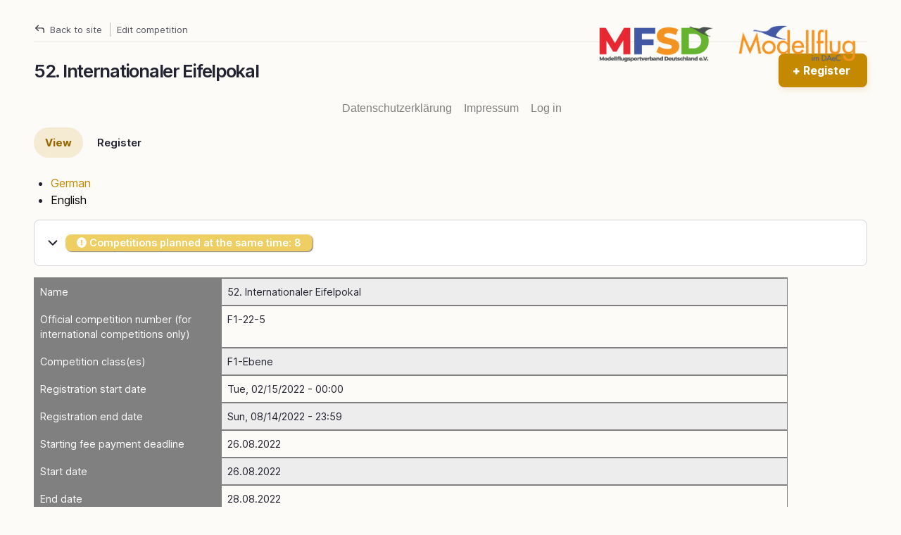

--- FILE ---
content_type: text/html; charset=UTF-8
request_url: https://mg-airsports.eu/en/competition/65
body_size: 8704
content:
<!DOCTYPE html>
<html lang="en" dir="ltr" prefix="content: http://purl.org/rss/1.0/modules/content/  dc: http://purl.org/dc/terms/  foaf: http://xmlns.com/foaf/0.1/  og: http://ogp.me/ns#  rdfs: http://www.w3.org/2000/01/rdf-schema#  schema: http://schema.org/  sioc: http://rdfs.org/sioc/ns#  sioct: http://rdfs.org/sioc/types#  skos: http://www.w3.org/2004/02/skos/core#  xsd: http://www.w3.org/2001/XMLSchema# ">
  <head>
    <meta charset="utf-8" />
<meta name="Generator" content="Drupal 9 (https://www.drupal.org)" />
<meta name="MobileOptimized" content="width" />
<meta name="HandheldFriendly" content="true" />
<meta name="viewport" content="width=device-width, initial-scale=1.0" />
<link rel="icon" href="/sites/default/files/mg_2.png" type="image/png" />
<link rel="canonical" href="https://mg-airsports.eu/competition/65" />
<link rel="shortlink" href="https://mg-airsports.eu/competition/65" />

    <title>52. Internationaler Eifelpokal | mg-airsports.eu</title>
    <link rel="stylesheet" media="all" href="/sites/default/files/css/css_2groGc-nVEnbVg3IBmlU0XeeKzB5CtLbWqdANIGrT7U.css" />
<link rel="stylesheet" media="all" href="//cdnjs.cloudflare.com/ajax/libs/leaflet/1.8.0/leaflet.css" />
<link rel="stylesheet" media="all" href="/sites/default/files/css/css_z1VY254WIUZgwRGjFlTHpa_FvsdF3LxpYpH-Yx_zNDQ.css" />
<link rel="stylesheet" media="all" href="/sites/default/files/css/css_SNlsEMNQWUlFoL0B-6qvWmhEa8JHIrj5jIwzdczMr9s.css" />
<link rel="stylesheet" media="all" href="/sites/default/files/gin-custom.css?t1vi9v" />
<link rel="stylesheet" media="all" href="/sites/default/files/css/css_05KazeAC1vKJCcLSMaTGk7AvY6WLEXLRvYXLq0D1VD4.css" />
<link rel="stylesheet" media="all" href="/sites/default/files/css/css_1FKMz6Bp9SZcOAIrwjmFzagvEDZuzpM7GEl9_3_oZ4w.css" />

    <script src="/themes/contrib/gin/dist/js/init.js?t1vi9v"></script>
<script src="/sites/default/files/js/js_pJBs_U5CFeW43rfMO4MmmpBhEM0fX5cxZigDLLHuc5Q.js"></script>
<script src="/core/assets/vendor/modernizr/modernizr.min.js?v=3.11.7"></script>
<script src="/core/misc/modernizr-additional-tests.js?v=3.11.7"></script>
<script src="https://use.fontawesome.com/releases/v5.13.1/js/all.js" defer crossorigin="anonymous"></script>
<script src="https://use.fontawesome.com/releases/v5.13.1/js/v4-shims.js" defer crossorigin="anonymous"></script>

  </head>

  <body data-gin-accent="yellow" data-gin-focus="gin" class="path-competition">
        <a href="#main-content" class="visually-hidden focusable skip-link">
      Skip to main content
    </a>
    
      <div class="page-wrapper dialog-off-canvas-main-canvas" data-off-canvas-main-canvas>
    

<div class="gin-secondary-toolbar layout-container">
  <div class="gin-breadcrumb-wrapper">
      <div class="region region-breadcrumb">
  <div id="block-logoblock" class="block block-block-content block-block-content932504b3-9eb0-491f-9516-20cba9d5e4fa">
  
    
      
            <div class="clearfix text-formatted field field--name-body field--type-text-with-summary field--label-hidden field__item"><table style="border: none; text-align: right; position:absolute; top: 3px; right: 0; height: 60px; max-width: 400px; vertical-align: top;z-index:-999;"><tbody><tr style="border: none !important;"><td><img alt="BuKo" data-entity-type="file" data-entity-uuid="" src="/sites/default/files/inline-images/MFSD-Logo_transparent.png" style="width:250px;" /></td>
<td><img alt="Logo MFSD" data-entity-type="file" data-entity-uuid="1c28cef6-0587-4b92-b932-0541460eecad" src="/sites/default/files/inline-images/Logo%20MiD%202023.png" style="width:250px;" width="2821" height="871" loading="lazy" /></td>
</tr></tbody></table></div>
      
  </div>
<div id="block-gin-breadcrumbs" class="block block-system block-system-breadcrumb-block">
  
    
        <nav class="gin-breadcrumb" role="navigation" aria-labelledby="system-breadcrumb">
    <h2 id="system-breadcrumb" class="visually-hidden">Breadcrumb</h2>
    <ol class="gin-breadcrumb__list">
                <li class="gin-breadcrumb__item">
                  <a href="/index.php/competition/307" class="gin-breadcrumb__link" title="Return to site content">Back to site</a>
              </li>
                      <li class="gin-breadcrumb__item">
                  <span class="gin-breadcrumb__text">Edit competition</span>
              </li>
              </ol>
  </nav>

  </div>

</div>

    </div>
  
</div>

<div class="region-sticky-watcher"></div>

<header class="region region-sticky">
  <div class="layout-container region-sticky__items">
    <div class="region-sticky__items__inner">
      <div id="block-gin-page-title" class="block block-core block-page-title-block">
  
    
      
  <h1 class="page-title">52. Internationaler Eifelpokal</h1>


  </div>

      <div id="block-gin-local-actions">
  
    
        <ul class="local-actions">
      <li class="local-actions__item"><a href="/en/competition/65/register" class="button button--action button--primary" data-drupal-link-system-path="competition/65/register">Register</a></li>

    </ul>
  </div>

    </div>
  </div>
</header>

<div class="sticky-shadow"></div>

<div class="content-header clearfix">
  <div class="layout-container">
    
  <div class="region region-header">
    <nav role="navigation" aria-labelledby="block-benutzermenu-menu" id="block-benutzermenu" class="block block-menu navigation menu--account">
            
  <h2 class="visually-hidden" id="block-benutzermenu-menu">Benutzermenü</h2>
  

        
              <ul class="menu">
                    <li class="menu-item">
        <a href="https://mg-airsports.eu/datenschutz" title="Datenschutzerklärung">Datenschutzerklärung</a>
              </li>
                <li class="menu-item">
        <a href="https://mg-airsports.eu/node/3" title="Impressum">Impressum</a>
              </li>
                <li class="menu-item">
        <a href="/en/user/login" data-drupal-link-system-path="user/login">Log in</a>
              </li>
        </ul>
  


  </nav>
<div id="block-gin-primary-local-tasks" class="block block-core block-local-tasks-block">
  
    
          <h2 id="primary-tabs-title" class="visually-hidden">Primary tabs</h2>
  <nav role="navigation" class="tabs-wrapper is-horizontal is-collapsible" aria-labelledby="primary-tabs-title" data-drupal-nav-tabs>
    <ul class="tabs tabs--primary clearfix" data-drupal-nav-tabs-target><li class="tabs__tab js-tab is-active js-active-tab">
  <a href="/en/competition/65" class="tabs__link js-tabs-link is-active" data-drupal-link-system-path="competition/65">View<span class="visually-hidden">(active tab)</span></a>
      <button class="reset-appearance tabs__trigger" aria-label="Tabs display toggle" data-drupal-nav-tabs-trigger>
      <svg fill="none" height="16" viewBox="0 0 16 16" width="16" xmlns="http://www.w3.org/2000/svg"><path clip-rule="evenodd" d="m15 9h-14c-.56016 0-1-.43984-1-1s.43984-1 1-1h14c.5602 0 1 .43984 1 1s-.4398 1-1 1zm0-5h-14c-.56016 0-1-.43984-1-1s.43984-1 1-1h14c.5602 0 1 .43984 1 1s-.4398 1-1 1zm-14 8h14c.5602 0 1 .4398 1 1s-.4398 1-1 1h-14c-.56016 0-1-.4398-1-1s.43984-1 1-1z" fill="#003ECC" fill-rule="evenodd"/></svg>    </button>
  </li>
<li class="tabs__tab js-tab">
  <a href="/en/competition/65/register" class="tabs__link js-tabs-link" data-drupal-link-system-path="competition/65/register">Register</a>
  </li>
</ul>
  </nav>

  </div>

  </div>

  </div>
</div>

<div class="layout-container">
  

  <main class="page-content clearfix" role="main">
    <div class="visually-hidden"><a id="main-content" tabindex="-1"></a></div>
    
  <div class="region region-highlighted">
    <div data-drupal-messages-fallback class="hidden messages-list"></div>

  </div>

          <div class="help">
        

      </div>
        
  <div class="region region-content">
    <div class="language-switcher-language-url block block-language block-language-blocklanguage-interface" id="block-sprachumschalter" role="navigation">
  
    
      <ul class="links"><li hreflang="de" data-drupal-link-system-path="competition/65" class="de"><a href="/competition/65" class="language-link" hreflang="de" data-drupal-link-system-path="competition/65">German</a></li><li hreflang="en" data-drupal-link-system-path="competition/65" class="en is-active"><a href="/en/competition/65" class="language-link is-active" hreflang="en" data-drupal-link-system-path="competition/65">English</a></li></ul>
  </div>
<div id="block-gin-content" class="block block-system block-system-main-block">
  
    
      <details class="js-form-wrapper form-wrapper claro-details">    <summary role="button" aria-expanded="false" aria-pressed="false" class="claro-details__summary"><div class="status-label warning"><span class="fa fa-exclamation-circle"></span>&nbsp;Competitions planned at the same time: 8</div><span class="required-mark"></span>
          </summary><div class="claro-details__wrapper details-wrapper">
    
      <div class="layer-wrapper">
  <table class="responsive-enabled" data-striping="1">
    
    
          <thead>
        <tr>
                                                            <th class="th__competition">Competition</th>
                                                            <th class="th__competition-classes">Competition Classes</th>
                  </tr>
      </thead>
    
          <tbody>
                            <tr class="odd">
                          <td><a href="/competition/48" hreflang="und">Deutschland-Cup 2022 F1A</a></td>
                          <td>F1-Ebene</td>
                      </tr>
                            <tr class="even">
                          <td><a href="/competition/49" hreflang="und">Deutschland-Cup 2022 F1B</a></td>
                          <td>F1-Ebene</td>
                      </tr>
                            <tr class="odd">
                          <td><a href="/competition/50" hreflang="und">Deutschland-Cup 2022 F1C-P</a></td>
                          <td>F1-Ebene</td>
                      </tr>
                            <tr class="even">
                          <td><a href="/competition/51" hreflang="und">Deutschland-Cup 2022 F1H</a></td>
                          <td>F1-Ebene</td>
                      </tr>
                            <tr class="odd">
                          <td><a href="/competition/52" hreflang="und">Deutschland-Cup 2022 F1Q-S</a></td>
                          <td>F1-Ebene</td>
                      </tr>
                            <tr class="even">
                          <td><a href="/competition/53" hreflang="und">Deutschland-Cup 2022 F1E</a></td>
                          <td>F1E</td>
                      </tr>
                            <tr class="odd">
                          <td><a href="/competition/54" hreflang="und">DM F3Speed</a></td>
                          <td>F3Speed</td>
                      </tr>
                            <tr class="even">
                          <td><a href="/competition/109" hreflang="und">Deutsche Meisterschaften - Rundenwettbewerbe</a></td>
                          <td>S</td>
                      </tr>
              </tbody>
          </table>
</div>
  </div>
</details>
<div id="info_table"><div class="table-row"><div class="table-col">Name</div>
<div class="table-col">
  <div class="field field--name-name field--type-string field--label-above">
    <div class="field__label">Name</div>
              <div class="field__item">52. Internationaler Eifelpokal</div>
          </div>
</div>
</div>
<div class="table-row"><div class="table-col">Official competition number (for international competitions only)</div>
<div class="table-col">
  <div class="field field--name-competition-number field--type-string field--label-above">
    <div class="field__label">Official competition number (for international competitions only)</div>
              <div class="field__item">F1-22-5</div>
          </div>
</div>
</div>
<div class="table-row"><div class="table-col">Competition class(es)</div>
<div class="table-col">F1-Ebene</div>
</div>
<div class="table-row"><div class="table-col">Registration start date</div>
<div class="table-col">
  <div class="field field--name-start-registration field--type-datetime field--label-above">
    <div class="field__label">Registration start date</div>
              <div class="field__item"><time datetime="2022-02-14T23:00:00Z" class="datetime">Tue, 02/15/2022 - 00:00</time>
</div>
          </div>
</div>
</div>
<div class="table-row"><div class="table-col">Registration end date</div>
<div class="table-col">
  <div class="field field--name-end-registration field--type-datetime field--label-above">
    <div class="field__label">Registration end date</div>
              <div class="field__item"><time datetime="2022-08-14T21:59:59Z" class="datetime">Sun, 08/14/2022 - 23:59</time>
</div>
          </div>
</div>
</div>
<div class="table-row"><div class="table-col">Starting fee payment deadline</div>
<div class="table-col">26.08.2022</div>
</div>
<div class="table-row"><div class="table-col">Start date</div>
<div class="table-col">26.08.2022</div>
</div>
<div class="table-row"><div class="table-col">End date</div>
<div class="table-col">28.08.2022</div>
</div>
<div class="table-row"><div class="table-col">Competition Organizer</div>
<div class="table-col">
  <div class="field field--name-competition-organizer field--type-string field--label-above">
    <div class="field__label">Competition Organizer</div>
              <div class="field__item">I.G Eifelpokal</div>
          </div>
</div>
</div>
<div class="table-row"><div class="table-col">Minimum Participant</div>
<div class="table-col">
  <div class="field field--name-min-number-participants field--type-integer field--label-above">
    <div class="field__label">Minimum Participant</div>
              <div class="field__item">10</div>
          </div>
</div>
</div>
<div class="table-row"><div class="table-col">Maximum number Participant</div>
<div class="table-col">
  <div class="field field--name-max-number-participants field--type-integer field--label-above">
    <div class="field__label">Maximum number Participant</div>
              <div class="field__item">199</div>
          </div>
</div>
</div>
<div class="table-row"><div class="table-col">Country</div>
<div class="table-col">
  <div class="field field--name-country field--type-country field--label-above">
    <div class="field__label">Country</div>
              <div class="field__item">Germany</div>
          </div>
</div>
</div>
<div class="table-row"><div class="table-col">Location</div>
<div class="table-col">
  <div class="field field--name-location field--type-string field--label-above">
    <div class="field__label">Location</div>
              <div class="field__item">Schwerfen / Zülpich</div>
          </div>
</div>
</div>
<div class="table-row"><div class="table-col">Geographical airfield coordinates</div>
<div class="table-col">
  <div class="field field--name-geo-location field--type-geolocation field--label-above">
    <div class="field__label">Geographical airfield coordinates</div>
              <div class="field__item"><span typeof="Place">
  <span property="geo" typeof="GeoCoordinates">
    <meta property="latitude" content="0">
    <meta property="longitude" content="0">
  </span>
  <span class="geolocation-latlng">0, 0</span>
</span>
</div>
          </div>
</div>
</div>
<div class="table-row"><div class="table-col">Airfield address / route description</div>
<div class="table-col">
  <div class="clearfix text-formatted field field--name-location-description field--type-text-long field--label-above">
    <div class="field__label">Airfield address / route description</div>
              <div class="field__item"><p>Google Maps Code: JMXC+G2 Zülpich</p>
<p> </p>
</div>
          </div>
</div>
</div>
<div class="table-row"><div class="table-col">Starting fees</div>
<div class="table-col">
  <div class="field field--name-starting-fees field--type-string field--label-above">
    <div class="field__label">Starting fees</div>
              <div class="field__item">35€</div>
          </div>
</div>
</div>
<div class="table-row"><div class="table-col">Payment details</div>
<div class="table-col">
  <div class="clearfix text-formatted field field--name-payment-details field--type-text field--label-above">
    <div class="field__label">Payment details</div>
              <div class="field__item"><p>siehe Ausschreibung</p>
</div>
          </div>
</div>
</div>
<div class="table-row"><div class="table-col">External website URL</div>
<div class="table-col">
  <div class="field field--name-website field--type-uri field--label-above">
    <div class="field__label">External website URL</div>
              <div class="field__item"><a href="https://www.eifelpokal.de/">https://www.eifelpokal.de/</a></div>
          </div>
</div>
</div>
<div class="table-row"><div class="table-col">Documents</div>
<div class="table-col"><a href="https://mg-airsports.eu/sites/default/files/documents/logo_eifel_pokal.png">logo_eifel_pokal.png</a><br><a href="https://mg-airsports.eu/sites/default/files/documents/Ausschreibung52.%20Eifelpokal%202022.pdf">Ausschreibung52. Eifelpokal 2022.pdf</a><br><a href="https://mg-airsports.eu/sites/default/files/documents/Invitation52.%20Eifelpokal%202022.pdf">Invitation52. Eifelpokal 2022.pdf</a></div>
</div>
<div class="table-row"><div class="table-col">External registration redirect URL</div>
<div class="table-col">
  <div class="field field--name-external-registration-uri field--type-uri field--label-above">
    <div class="field__label">External registration redirect URL</div>
              <div class="field__item"><a href="https://docs.google.com/forms/d/e/1FAIpQLScH4kS69FZ_SECIDe8XEEcyx0YHr8iX3Wd4p6aql_-NGPPKVw/viewform">https://docs.google.com/forms/d/e/1FAIpQLScH4kS69FZ_SECIDe8XEEcyx0YHr8iX3Wd4p6aql_-NGPPKVw/viewform</a></div>
          </div>
</div>
</div>
<div class="table-row"><div class="table-col">Map</div>
<div class="table-col"><div id="map_wrapper" style="width: 100%; height: 300px;" data-coords="0,0"></div>
</div>
</div>
<div class="table-row"><div class="table-col">Registrations</div>
<div class="table-col">0</div>
</div>
</div>
<div style="margin-top: 2rem;"><div><a class="button button-primary" href="https://docs.google.com/forms/d/e/1FAIpQLScH4kS69FZ_SECIDe8XEEcyx0YHr8iX3Wd4p6aql_-NGPPKVw/viewform">Go to external registration</a></div>
</div>
<div></div>

  </div>
<div id="block-aufruf" class="block block-block-content block-block-content75d06909-777e-4343-adbd-eaf884437ed0">
  
    
      
            <div class="clearfix text-formatted field field--name-body field--type-text-with-summary field--label-hidden field__item"><div style="text-align:center; background: lightgray; border: 1px solid grey; padding: 1rem;">
<p><img alt="New Layout" data-entity-type="file" data-entity-uuid="a1e33a22-7ee8-4048-9575-1d1c94169cb4" src="/sites/default/files/inline-images/Unbenannt.PNG" width="1040" height="872" loading="lazy" /></p>
<p>
Hallo liebe Besucher,</p>
<p><strong>Neues Design und neue Funktionen!</strong></p>
<p>Coming soon</p>
<p>Das Portal wird ab Oktober ein neues Layout erhalten. Vieles ist auch schon fertig ,also seid gespannt! Warum nicht früher? Es wird ein kompletter Rewrite und deswegen auch ein Cut nach der Saison. Es kommen auch einige Features dazu wie eine Anmeldung als Gast, für die F1 auch die Möglichkeiten den Deutschland Cup als eigenständige Ranking-Liste zu konfigurieren und weitere Sachen. Mein Ziel ist, aus den Schwächen des alten Portals zu lernen und manches für euch einfacher zu machen. Falls ihr Fragen habt oder wichtige Features für eure Wettbewerbsklasse fehlen, meldet euch gern. Eine Migration der Veranstaltungen und Benutzer wird es geben, aber Anmeldungen alter Wettbewerbe werden nicht übernommen!
</p>
<p>Meine Email: <a href="mailto:thomas.dylla@mg-airsports.de">thomas.dylla@mg-airsports.de</a>.</p>
<p>Vielen Dank für euren Support und die Nutzung des Portals!</p>
<p>Thomas Dylla</p></div>
</div>
      
  </div>
<div id="block-cookiesui" class="block block-cookies block-cookies-ui-block">
  
    
        
<div id="cookiesjsr"></div>

  </div>
<div id="block-footer" class="block block-block-content block-block-content05d91f07-051c-41d8-9ed2-6687e3017793">
  
    
      
            <div class="clearfix text-formatted field field--name-body field--type-text-with-summary field--label-hidden field__item"><hr /><div style="display: block; width: 100%;">
<div style="text-align:center;display: block;">Ein Angebot in Zusammenarbeit mit dem MFSD</div>
<div style="text-align:center; font-weight: bold;display: block;">© 2024 mg-airsports.eu</div>
</div>
</div>
      
  </div>
<div id="block-newsfeeds" role="complementary" class="block block-node block-node-syndicate-block">
  
    
      <a href="/en/rss.xml" class="feed-icon">
  Subscribe to mg-airsports.eu
</a>

  </div>

  </div>

  </main>
</div>

  </div>

    
    <script type="application/json" data-drupal-selector="drupal-settings-json">{"path":{"baseUrl":"\/","scriptPath":null,"pathPrefix":"en\/","currentPath":"competition\/65","currentPathIsAdmin":false,"isFront":false,"currentLanguage":"en"},"pluralDelimiter":"\u0003","suppressDeprecationErrors":true,"gin":{"darkmode":"","darkmode_class":"gin--dark-mode","preset_accent_color":"yellow","accent_color":"","preset_focus_color":"gin","focus_color":"","highcontrastmode":false,"highcontrastmode_class":"gin--high-contrast-mode","toolbar_variant":"vertical","variables_css_path":"https:\/\/mg-airsports.eu\/enthemes\/contrib\/gin\/dist\/css\/theme\/variables.css","accent_css_path":"https:\/\/mg-airsports.eu\/enthemes\/contrib\/gin\/dist\/css\/theme\/accent.css","ckeditor_css_path":"https:\/\/mg-airsports.eu\/enthemes\/contrib\/gin\/dist\/css\/theme\/ckeditor.css","default_darkmode":"","default_accent_color":"","default_preset_accent_color":"yellow","default_high_contrast_mode":false},"cookiesjsr":{"config":{"cookie":{"name":"cookiesjsr","expires":31536000000,"domain":"","sameSite":"Lax","secure":false},"library":{"libBasePath":"https:\/\/cdn.jsdelivr.net\/gh\/jfeltkamp\/cookiesjsr@1\/dist","libPath":"https:\/\/cdn.jsdelivr.net\/gh\/jfeltkamp\/cookiesjsr@1\/dist\/cookiesjsr.min.js","scrollLimit":250},"callback":{"method":"post","url":"\/en\/cookies\/consent\/callback.json","headers":[]},"interface":{"openSettingsHash":"#editCookieSettings","showDenyAll":true,"denyAllOnLayerClose":false,"settingsAsLink":false,"availableLangs":["de","en"],"defaultLang":"de","groupConsent":true,"cookieDocs":true}},"services":{"default":{"id":"default","services":[{"key":"base","type":"default","name":"Required cookies","info":{"value":"\u003Ctable\u003E\r\n\t\u003Cthead\u003E\r\n\t\t\u003Ctr\u003E\r\n\t\t\t\u003Cth width=\u002215%\u0022\u003ECookie name\u003C\/th\u003E\r\n\t\t\t\u003Cth width=\u002215%\u0022\u003EDefault expiration time\u003C\/th\u003E\r\n\t\t\t\u003Cth\u003EDescription\u003C\/th\u003E\r\n\t\t\u003C\/tr\u003E\r\n\t\u003C\/thead\u003E\r\n\t\u003Ctbody\u003E\r\n\t\t\u003Ctr\u003E\r\n\t\t\t\u003Ctd\u003E\u003Ccode dir=\u0022ltr\u0022 translate=\u0022no\u0022\u003ESSESS\u0026lt;ID\u0026gt;\u003C\/code\u003E\u003C\/td\u003E\r\n\t\t\t\u003Ctd\u003E1 month\u003C\/td\u003E\r\n\t\t\t\u003Ctd\u003EIf you are logged in to this website, a session cookie is required to identify and connect your browser to your user account in the server backend of this website.\u003C\/td\u003E\r\n\t\t\u003C\/tr\u003E\r\n\t\t\u003Ctr\u003E\r\n\t\t\t\u003Ctd\u003E\u003Ccode dir=\u0022ltr\u0022 translate=\u0022no\u0022\u003Ecookiesjsr\u003C\/code\u003E\u003C\/td\u003E\r\n\t\t\t\u003Ctd\u003E1 year\u003C\/td\u003E\r\n\t\t\t\u003Ctd\u003EWhen you visited this website for the first time, you were asked for your permission to use several services (including those from third parties) that require data to be saved in your browser (cookies, local storage). Your decisions about each service (allow, deny) are stored in this cookie and are reused each time you visit this website.\u003C\/td\u003E\r\n\t\t\u003C\/tr\u003E\r\n\t\u003C\/tbody\u003E\r\n\u003C\/table\u003E\r\n","format":"full_html"},"uri":"","needConsent":false}],"weight":1}},"translation":{"_core":{"default_config_hash":"r0JMDv27tTPrhzD4ypdLS0Jijl0-ccTUdlBkqvbAa8A"},"langcode":"de","bannerText":"We use a selection of our own and third-party cookies on the pages of this website: Essential cookies, which are required in order to use the website; functional cookies, which provide better easy of use when using the website; performance cookies, which we use to generate aggregated data on website use and statistics; and marketing cookies, which are used to display relevant content and advertising. If you choose \u0022ACCEPT ALL\u0022, you consent to the use of all cookies. You can accept and reject individual cookie types and  revoke your consent for the future at any time under \u0022Settings\u0022.","privacyPolicy":"Privacy policy","privacyUri":"","imprint":"Imprint","imprintUri":"","cookieDocs":"Cookie documentation","cookieDocsUri":"\/cookies\/documentation","denyAll":"Deny all","alwaysActive":"Always active","settings":"Cookie settings","acceptAll":"Accept all","allowAll":"Accept all","requiredCookies":"Required cookies","cookieSettings":"Cookie settings","close":"Close","officialWebsite":"View official website","readMore":"Read more","allowed":"allowed","denied":"denied","settingsAllServices":"Settings for all services","saveSettings":"Save","default_langcode":"en","credit":"","default":{"title":"What are Cookies?","details":"Cookies are small text files that are placed by your browser on your device in order to store certain information. Using the information that is stored and returned, a website can recognize that you have previously accessed and visited it using the browser on your end device. We use this information to arrange and display the website optimally in accordance with your preferences. Within this process, only the cookie itself is identified on your device. Personal data is only stored following your express consent or where this is absolutely necessary to enable use the service provided by us and accessed by you."}}},"user":{"uid":0,"permissionsHash":"2e7b1bcf5eeb468c0e063e8dd6561898924c9d2e4542f4b1e7ea6cf4274e8d06"}}</script>
<script src="/sites/default/files/js/js_j8ENNQdhvZ0j5qxeO_PKq0CNO5qXnYqkEl5SeEduwtI.js"></script>
<script src="/modules/contrib/cookies/js/cookiesjsr.conf.js?v=9.4.7"></script>
<script src="https://cdn.jsdelivr.net/gh/jfeltkamp/cookiesjsr@1/dist/cookiesjsr-preloader.min.js" defer></script>
<script src="/sites/default/files/js/js_SQwY99b3_y8Gh-hUXWB5kNiDzbKQs1zw89qRby8JYN0.js"></script>
<script src="//cdnjs.cloudflare.com/ajax/libs/leaflet/1.8.0/leaflet.js"></script>
<script src="/sites/default/files/js/js_4n2wD38PIyo3TyuoFuIF9I8elY9xhepCbg9FO2XFWVE.js"></script>

  </body>
</html>


--- FILE ---
content_type: text/css
request_url: https://mg-airsports.eu/sites/default/files/css/css_2groGc-nVEnbVg3IBmlU0XeeKzB5CtLbWqdANIGrT7U.css
body_size: 519797
content:
html{line-height:1.15;-webkit-text-size-adjust:100%;}body{margin:0;}main{display:block;}h1{font-size:2em;margin:0.67em 0;}hr{box-sizing:content-box;height:0;overflow:visible;}pre{font-family:monospace,monospace;font-size:1em;}a{background-color:transparent;}abbr[title]{border-bottom:none;text-decoration:underline;text-decoration:underline dotted;}b,strong{font-weight:bolder;}code,kbd,samp{font-family:monospace,monospace;font-size:1em;}small{font-size:80%;}sub,sup{font-size:75%;line-height:0;position:relative;vertical-align:baseline;}sub{bottom:-0.25em;}sup{top:-0.5em;}img{border-style:none;}button,input,optgroup,select,textarea{font-family:inherit;font-size:100%;line-height:1.15;margin:0;}button,input{overflow:visible;}button,select{text-transform:none;}button,[type="button"],[type="reset"],[type="submit"]{-webkit-appearance:button;}button::-moz-focus-inner,[type="button"]::-moz-focus-inner,[type="reset"]::-moz-focus-inner,[type="submit"]::-moz-focus-inner{border-style:none;padding:0;}button:-moz-focusring,[type="button"]:-moz-focusring,[type="reset"]:-moz-focusring,[type="submit"]:-moz-focusring{outline:1px dotted ButtonText;}fieldset{padding:0.35em 0.75em 0.625em;}legend{box-sizing:border-box;color:inherit;display:table;max-width:100%;padding:0;white-space:normal;}progress{vertical-align:baseline;}textarea{overflow:auto;}[type="checkbox"],[type="radio"]{box-sizing:border-box;padding:0;}[type="number"]::-webkit-inner-spin-button,[type="number"]::-webkit-outer-spin-button{height:auto;}[type="search"]{-webkit-appearance:textfield;outline-offset:-2px;}[type="search"]::-webkit-search-decoration{-webkit-appearance:none;}::-webkit-file-upload-button{-webkit-appearance:button;font:inherit;}details{display:block;}summary{display:list-item;}template{display:none;}[hidden]{display:none;}
svg:not(:root){overflow:hidden;}input[type="search"]::-webkit-search-cancel-button{-webkit-appearance:none;}@media screen and (-ms-high-contrast:active),(-ms-high-contrast:none){summary{display:block;}}@supports (-ms-ime-align:auto){summary{display:block;}}
.dx-clearfix:before,.dx-clearfix:after{display:table;content:"";line-height:0;}.dx-clearfix:after{clear:both;}.dx-translate-disabled{-webkit-transform:none !important;-moz-transform:none !important;-ms-transform:none !important;-o-transform:none !important;transform:none !important;}.dx-hidden-input{position:fixed;top:-10px;left:-10px;width:0;height:0;}.dx-user-select{-webkit-user-select:text;-khtml-user-select:text;-moz-user-select:text;-ms-user-select:text;-o-user-select:text;user-select:text;}.dx-state-invisible{display:none !important;}.dx-gesture-cover{-webkit-transform:translate3d(0,0,0);-moz-transform:translate3d(0,0,0);-ms-transform:translate3d(0,0,0);-o-transform:translate3d(0,0,0);transform:translate3d(0,0,0);position:fixed;top:0;right:0;left:0;bottom:0;opacity:0;z-index:2147483647;}.dx-animating{pointer-events:none;}.dx-fade-animation.dx-enter,.dx-no-direction.dx-enter,.dx-fade-animation.dx-leave.dx-leave-active,.dx-no-direction.dx-leave.dx-leave-active{opacity:0;}.dx-fade-animation.dx-leave,.dx-no-direction.dx-leave,.dx-fade-animation.dx-enter.dx-enter-active,.dx-no-direction.dx-enter.dx-enter-active{opacity:1;}.dx-overflow-animation.dx-enter.dx-forward{-webkit-transform:translate3d(100%,0,0);-moz-transform:translate3d(100%,0,0);-ms-transform:translate3d(100%,0,0);-o-transform:translate3d(100%,0,0);transform:translate3d(100%,0,0);z-index:2;}.dx-overflow-animation.dx-enter.dx-enter-active.dx-forward{-webkit-transform:translate3d(0,0,0);-moz-transform:translate3d(0,0,0);-ms-transform:translate3d(0,0,0);-o-transform:translate3d(0,0,0);transform:translate3d(0,0,0);z-index:2;}.dx-overflow-animation.dx-enter.dx-backward{-webkit-transform:translate3d(0,0,0);-moz-transform:translate3d(0,0,0);-ms-transform:translate3d(0,0,0);-o-transform:translate3d(0,0,0);transform:translate3d(0,0,0);z-index:1;}.dx-overflow-animation.dx-enter.dx-enter-active.dx-backward{-webkit-transform:translate3d(0,0,0);-moz-transform:translate3d(0,0,0);-ms-transform:translate3d(0,0,0);-o-transform:translate3d(0,0,0);transform:translate3d(0,0,0);z-index:1;}.dx-overflow-animation.dx-leave.dx-forward{-webkit-transform:translate3d(0,0,0);-moz-transform:translate3d(0,0,0);-ms-transform:translate3d(0,0,0);-o-transform:translate3d(0,0,0);transform:translate3d(0,0,0);z-index:1;}.dx-overflow-animation.dx-leave.dx-leave-active.dx-forward{-webkit-transform:translate3d(0,0,0);-moz-transform:translate3d(0,0,0);-ms-transform:translate3d(0,0,0);-o-transform:translate3d(0,0,0);transform:translate3d(0,0,0);z-index:1;}.dx-overflow-animation.dx-leave.dx-backward{-webkit-transform:translate3d(0,0,0);-moz-transform:translate3d(0,0,0);-ms-transform:translate3d(0,0,0);-o-transform:translate3d(0,0,0);transform:translate3d(0,0,0);z-index:2;}.dx-overflow-animation.dx-leave.dx-leave-active.dx-backward{-webkit-transform:translate3d(100%,0,0);-moz-transform:translate3d(100%,0,0);-ms-transform:translate3d(100%,0,0);-o-transform:translate3d(100%,0,0);transform:translate3d(100%,0,0);z-index:2;}.dx-slide-animation.dx-enter.dx-forward{-webkit-transform:translate3d(100%,0,0);-moz-transform:translate3d(100%,0,0);-ms-transform:translate3d(100%,0,0);-o-transform:translate3d(100%,0,0);transform:translate3d(100%,0,0);}.dx-slide-animation.dx-enter.dx-enter-active.dx-forward{-webkit-transform:translate3d(0,0,0);-moz-transform:translate3d(0,0,0);-ms-transform:translate3d(0,0,0);-o-transform:translate3d(0,0,0);transform:translate3d(0,0,0);}.dx-slide-animation.dx-enter.dx-backward{-webkit-transform:translate3d(-100%,0,0);-moz-transform:translate3d(-100%,0,0);-ms-transform:translate3d(-100%,0,0);-o-transform:translate3d(-100%,0,0);transform:translate3d(-100%,0,0);}.dx-slide-animation.dx-enter.dx-enter-active.dx-backward{-webkit-transform:translate3d(0,0,0);-moz-transform:translate3d(0,0,0);-ms-transform:translate3d(0,0,0);-o-transform:translate3d(0,0,0);transform:translate3d(0,0,0);}.dx-slide-animation.dx-leave.dx-forward{-webkit-transform:translate3d(0,0,0);-moz-transform:translate3d(0,0,0);-ms-transform:translate3d(0,0,0);-o-transform:translate3d(0,0,0);transform:translate3d(0,0,0);}.dx-slide-animation.dx-leave.dx-leave-active.dx-forward{-webkit-transform:translate3d(-100%,0,0);-moz-transform:translate3d(-100%,0,0);-ms-transform:translate3d(-100%,0,0);-o-transform:translate3d(-100%,0,0);transform:translate3d(-100%,0,0);}.dx-slide-animation.dx-leave.dx-backward{-webkit-transform:translate3d(0,0,0);-moz-transform:translate3d(0,0,0);-ms-transform:translate3d(0,0,0);-o-transform:translate3d(0,0,0);transform:translate3d(0,0,0);}.dx-slide-animation.dx-leave.dx-leave-active.dx-backward{-webkit-transform:translate3d(100%,0,0);-moz-transform:translate3d(100%,0,0);-ms-transform:translate3d(100%,0,0);-o-transform:translate3d(100%,0,0);transform:translate3d(100%,0,0);}.dx-opendoor-animation.dx-enter.dx-forward{-moz-transform:matrix3d(0.71,0,0.71,0.001,0,1,0,0,-0.71,0,0.71,0,0,0,0,1);-ms-transform:matrix3d(0.71,0,0.71,0.001,0,1,0,0,-0.71,0,0.71,0,0,0,0,1);-o-transform:matrix3d(0.71,0,0.71,0.001,0,1,0,0,-0.71,0,0.71,0,0,0,0,1);-webkit-transform:matrix3d(0.71,0,0.71,0.001,0,1,0,0,-0.71,0,0.71,0,0,0,0,1);transform:matrix3d(0.71,0,0.71,0.001,0,1,0,0,-0.71,0,0.71,0,0,0,0,1);-moz-transform-origin:center left 0px;-ms-transform-origin:center left 0px;-o-transform-origin:center left 0px;-webkit-transform-origin:center left 0px;transform-origin:center left 0px;opacity:0;}.dx-opendoor-animation.dx-enter.dx-enter-active.dx-forward{-moz-transform:none;-ms-transform:none;-o-transform:none;-webkit-transform:none;transform:none;opacity:1;}.dx-opendoor-animation.dx-enter.dx-enter-active.dx-backward{-moz-transform:none;-ms-transform:none;-o-transform:none;-webkit-transform:none;transform:none;opacity:1;}.dx-opendoor-animation.dx-leave.dx-forward{-moz-transform:none;-ms-transform:none;-o-transform:none;-webkit-transform:none;transform:none;-moz-transform-origin:center left 0px;-ms-transform-origin:center left 0px;-o-transform-origin:center left 0px;-webkit-transform-origin:center left 0px;transform-origin:center left 0px;opacity:1;}.dx-opendoor-animation.dx-leave.dx-backward{-moz-transform:none;-ms-transform:none;-o-transform:none;-webkit-transform:none;transform:none;-moz-transform-origin:center left 0px;-ms-transform-origin:center left 0px;-o-transform-origin:center left 0px;-webkit-transform-origin:center left 0px;transform-origin:center left 0px;opacity:1;}.dx-opendoor-animation.dx-leave.dx-leave-active.dx-forward{-moz-transform:matrix3d(0.5,0,0.87,-0.001,0,1,0,0,-0.87,0,0.5,0,0,0,0,1);-ms-transform:matrix3d(0.5,0,0.87,-0.001,0,1,0,0,-0.87,0,0.5,0,0,0,0,1);-o-transform:matrix3d(0.5,0,0.87,-0.001,0,1,0,0,-0.87,0,0.5,0,0,0,0,1);-webkit-transform:matrix3d(0.5,0,0.87,-0.001,0,1,0,0,-0.87,0,0.5,0,0,0,0,1);transform:matrix3d(0.5,0,0.87,-0.001,0,1,0,0,-0.87,0,0.5,0,0,0,0,1);-moz-transform-origin:center left 0px;-ms-transform-origin:center left 0px;-o-transform-origin:center left 0px;-webkit-transform-origin:center left 0px;transform-origin:center left 0px;opacity:0;}.dx-opendoor-animation.dx-enter.dx-backward{-moz-transform:matrix3d(0.5,0,0.87,-0.001,0,1,0,0,-0.87,0,0.5,0,0,0,0,1);-ms-transform:matrix3d(0.5,0,0.87,-0.001,0,1,0,0,-0.87,0,0.5,0,0,0,0,1);-o-transform:matrix3d(0.5,0,0.87,-0.001,0,1,0,0,-0.87,0,0.5,0,0,0,0,1);-webkit-transform:matrix3d(0.5,0,0.87,-0.001,0,1,0,0,-0.87,0,0.5,0,0,0,0,1);transform:matrix3d(0.5,0,0.87,-0.001,0,1,0,0,-0.87,0,0.5,0,0,0,0,1);-moz-transform-origin:center left 0px;-ms-transform-origin:center left 0px;-o-transform-origin:center left 0px;-webkit-transform-origin:center left 0px;transform-origin:center left 0px;opacity:0;}.dx-opendoor-animation.dx-leave.dx-leave-active.dx-backward{-moz-transform:matrix3d(0.71,0,0.71,0.001,0,1,0,0,-0.71,0,0.71,0,0,0,0,1);-ms-transform:matrix3d(0.71,0,0.71,0.001,0,1,0,0,-0.71,0,0.71,0,0,0,0,1);-o-transform:matrix3d(0.71,0,0.71,0.001,0,1,0,0,-0.71,0,0.71,0,0,0,0,1);-webkit-transform:matrix3d(0.71,0,0.71,0.001,0,1,0,0,-0.71,0,0.71,0,0,0,0,1);transform:matrix3d(0.71,0,0.71,0.001,0,1,0,0,-0.71,0,0.71,0,0,0,0,1);opacity:0;}.dx-win-pop-animation.dx-enter.dx-forward{-webkit-transform:scale(0.5);-moz-transform:scale(0.5);-ms-transform:scale(0.5);-o-transform:scale(0.5);transform:scale(0.5);opacity:0;}.dx-win-pop-animation.dx-enter.dx-enter-active.dx-forward{-webkit-transform:scale(1);-moz-transform:scale(1);-ms-transform:scale(1);-o-transform:scale(1);transform:scale(1);opacity:1;}.dx-win-pop-animation.dx-leave.dx-leave-active.dx-forward{-webkit-transform:scale(1.5);-moz-transform:scale(1.5);-ms-transform:scale(1.5);-o-transform:scale(1.5);transform:scale(1.5);opacity:0;}.dx-win-pop-animation.dx-enter.dx-backward{-webkit-transform:scale(1.5);-moz-transform:scale(1.5);-ms-transform:scale(1.5);-o-transform:scale(1.5);transform:scale(1.5);opacity:0;}.dx-win-pop-animation.dx-enter.dx-enter-active.dx-backward{-webkit-transform:scale(1);-moz-transform:scale(1);-ms-transform:scale(1);-o-transform:scale(1);transform:scale(1);opacity:1;}.dx-win-pop-animation.dx-leave.dx-leave-active.dx-backward{-webkit-transform:scale(0.5);-moz-transform:scale(0.5);-ms-transform:scale(0.5);-o-transform:scale(0.5);transform:scale(0.5);opacity:0;}.dx-android-pop-animation.dx-enter.dx-forward,.dx-android-pop-animation.dx-leave.dx-leave-active.dx-backward{-webkit-transform:translate3d(0,150px,0);-moz-transform:translate3d(0,150px,0);-ms-transform:translate3d(0,150px,0);-o-transform:translate3d(0,150px,0);transform:translate3d(0,150px,0);opacity:0;}.dx-android-pop-animation.dx-enter.dx-enter-active.dx-forward,.dx-android-pop-animation.dx-leave.dx-backward{-webkit-transform:translate3d(0,0,0);-moz-transform:translate3d(0,0,0);-ms-transform:translate3d(0,0,0);-o-transform:translate3d(0,0,0);transform:translate3d(0,0,0);opacity:1;}.dx-android-pop-animation.dx-enter.dx-forward,.dx-android-pop-animation.dx-leave.dx-backward{z-index:1;}.dx-ios7-slide-animation.dx-enter.dx-forward{z-index:2;-webkit-transform:translate3d(100%,0,0);-moz-transform:translate3d(100%,0,0);-ms-transform:translate3d(100%,0,0);-o-transform:translate3d(100%,0,0);transform:translate3d(100%,0,0);}.dx-ios7-slide-animation.dx-enter.dx-enter-active.dx-forward{z-index:2;-webkit-transform:translate3d(0,0,0);-moz-transform:translate3d(0,0,0);-ms-transform:translate3d(0,0,0);-o-transform:translate3d(0,0,0);transform:translate3d(0,0,0);}.dx-ios7-slide-animation.dx-enter.dx-backward{-webkit-transform:translate3d(-20%,0,0);-moz-transform:translate3d(-20%,0,0);-ms-transform:translate3d(-20%,0,0);-o-transform:translate3d(-20%,0,0);transform:translate3d(-20%,0,0);z-index:1;}.dx-ios7-slide-animation.dx-enter.dx-enter-active.dx-backward{-webkit-transform:translate3d(0,0,0);-moz-transform:translate3d(0,0,0);-ms-transform:translate3d(0,0,0);-o-transform:translate3d(0,0,0);transform:translate3d(0,0,0);z-index:1;}.dx-ios7-slide-animation.dx-leave.dx-forward{z-index:1;-webkit-transform:translate3d(0,0,0);-moz-transform:translate3d(0,0,0);-ms-transform:translate3d(0,0,0);-o-transform:translate3d(0,0,0);transform:translate3d(0,0,0);}.dx-ios7-slide-animation.dx-leave.dx-leave-active.dx-forward{-webkit-transform:translate3d(-20%,0,0);-moz-transform:translate3d(-20%,0,0);-ms-transform:translate3d(-20%,0,0);-o-transform:translate3d(-20%,0,0);transform:translate3d(-20%,0,0);z-index:1;}.dx-ios7-slide-animation.dx-leave.dx-backward{z-index:2;}.dx-ios7-slide-animation.dx-leave.dx-leave-active.dx-backward{-webkit-transform:translate3d(100%,0,0);-moz-transform:translate3d(100%,0,0);-ms-transform:translate3d(100%,0,0);-o-transform:translate3d(100%,0,0);transform:translate3d(100%,0,0);z-index:2;}.dx-ios7-toolbar-animation.dx-enter.dx-forward{-webkit-transform:translate3d(40%,0,0);-moz-transform:translate3d(40%,0,0);-ms-transform:translate3d(40%,0,0);-o-transform:translate3d(40%,0,0);transform:translate3d(40%,0,0);opacity:0;z-index:2;}.dx-ios7-toolbar-animation.dx-enter.dx-enter-active.dx-forward{-webkit-transform:translate3d(0,0,0);-moz-transform:translate3d(0,0,0);-ms-transform:translate3d(0,0,0);-o-transform:translate3d(0,0,0);transform:translate3d(0,0,0);opacity:1;z-index:2;}.dx-ios7-toolbar-animation.dx-enter.dx-backward{-webkit-transform:translate3d(-40%,0,0);-moz-transform:translate3d(-40%,0,0);-ms-transform:translate3d(-40%,0,0);-o-transform:translate3d(-40%,0,0);transform:translate3d(-40%,0,0);opacity:0;z-index:1;}.dx-ios7-toolbar-animation.dx-enter.dx-enter-active.dx-backward{-webkit-transform:translate3d(0,0,0);-moz-transform:translate3d(0,0,0);-ms-transform:translate3d(0,0,0);-o-transform:translate3d(0,0,0);transform:translate3d(0,0,0);opacity:1;z-index:1;}.dx-ios7-toolbar-animation.dx-leave.dx-forward{-webkit-transform:translate3d(0,0,0);-moz-transform:translate3d(0,0,0);-ms-transform:translate3d(0,0,0);-o-transform:translate3d(0,0,0);transform:translate3d(0,0,0);opacity:1;z-index:1;}.dx-ios7-toolbar-animation.dx-leave.dx-leave-active.dx-forward{-webkit-transform:translate3d(-40%,0,0);-moz-transform:translate3d(-40%,0,0);-ms-transform:translate3d(-40%,0,0);-o-transform:translate3d(-40%,0,0);transform:translate3d(-40%,0,0);opacity:0;z-index:1;}.dx-ios7-toolbar-animation.dx-leave.dx-backward{-webkit-transform:translate3d(0,0,0);-moz-transform:translate3d(0,0,0);-ms-transform:translate3d(0,0,0);-o-transform:translate3d(0,0,0);transform:translate3d(0,0,0);opacity:1;z-index:2;}.dx-ios7-toolbar-animation.dx-leave.dx-leave-active.dx-backward{-webkit-transform:translate3d(40%,0,0);-moz-transform:translate3d(40%,0,0);-ms-transform:translate3d(40%,0,0);-o-transform:translate3d(40%,0,0);transform:translate3d(40%,0,0);opacity:0;z-index:2;}.dx-drop-animation.dx-enter,.dx-drop-animation.dx-leave.dx-leave-active{-moz-transform:translate3d(0,-120%,0);-ms-transform:translate3d(0,-120%,0);-o-transform:translate3d(0,-120%,0);-webkit-transform:translate3d(0,-120%,0);transform:translate3d(0,-120%,0);}.dx-drop-animation.dx-leave,.dx-drop-animation.dx-enter.dx-enter-active{-moz-transform:translate3d(0,0,0);-ms-transform:translate3d(0,0,0);-o-transform:translate3d(0,0,0);-webkit-transform:translate3d(0,0,0);transform:translate3d(0,0,0);}.dx-3d-drop-animation.dx-enter,.dx-3d-drop-animation.dx-leave.dx-leave-active{-moz-transform:rotate3d(1,0,0,10deg) translate3d(0,-10px,0) scale3d(1.1,1.1,1.1);-ms-transform:rotate3d(1,0,0,10deg) translate3d(0,-10px,0) scale3d(1.1,1.1,1.1);-o-transform:rotate3d(1,0,0,10deg) translate3d(0,-10px,0) scale3d(1.1,1.1,1.1);-webkit-transform:rotate3d(1,0,0,10deg) translate3d(0,-10px,0) scale3d(1.1,1.1,1.1);transform:rotate3d(1,0,0,10deg) translate3d(0,-10px,0) scale3d(1.1,1.1,1.1);opacity:0;}.dx-3d-drop-animation.dx-leave,.dx-3d-drop-animation.dx-enter.dx-enter-active{-moz-transform:rotate3d(1,0,0,0) translate3d(0,0,0) scale3d(1,1,1);-ms-transform:rotate3d(1,0,0,0) translate3d(0,0,0) scale3d(1,1,1);-o-transform:rotate3d(1,0,0,0) translate3d(0,0,0) scale3d(1,1,1);-webkit-transform:rotate3d(1,0,0,0) translate3d(0,0,0) scale3d(1,1,1);transform:rotate3d(1,0,0,0) translate3d(0,0,0) scale3d(1,1,1);opacity:1;}.dx-fade-drop-animation.dx-enter,.dx-fade-drop-animation.dx-leave.dx-leave-active{-moz-transform:translate3d(0,-10px,0) scale3d(1.1,1.1,1.1);-ms-transform:translate3d(0,-10px,0) scale3d(1.1,1.1,1.1);-o-transform:translate3d(0,-10px,0) scale3d(1.1,1.1,1.1);-webkit-transform:translate3d(0,-10px,0) scale3d(1.1,1.1,1.1);transform:translate3d(0,-10px,0) scale3d(1.1,1.1,1.1);opacity:0;}.dx-fade-drop-animation.dx-leave,.dx-fade-drop-animation.dx-enter.dx-enter-active{-moz-transform:translate3d(0,0,0) scale3d(1,1,1);-ms-transform:translate3d(0,0,0) scale3d(1,1,1);-o-transform:translate3d(0,0,0) scale3d(1,1,1);-webkit-transform:translate3d(0,0,0) scale3d(1,1,1);transform:translate3d(0,0,0) scale3d(1,1,1);opacity:1;}.dx-fade-rise-animation.dx-enter,.dx-fade-rise-animation.dx-leave.dx-leave-active{-moz-transform:translate3d(0,10px,0) scale3d(1.1,1.1,1.1);-ms-transform:translate3d(0,10px,0) scale3d(1.1,1.1,1.1);-o-transform:translate3d(0,10px,0) scale3d(1.1,1.1,1.1);-webkit-transform:translate3d(0,10px,0) scale3d(1.1,1.1,1.1);transform:translate3d(0,10px,0) scale3d(1.1,1.1,1.1);opacity:0;}.dx-fade-rise-animation.dx-leave,.dx-fade-rise-animation.dx-enter.dx-enter-active{-moz-transform:translate3d(0,0,0) scale3d(1,1,1);-ms-transform:translate3d(0,0,0) scale3d(1,1,1);-o-transform:translate3d(0,0,0) scale3d(1,1,1);-webkit-transform:translate3d(0,0,0) scale3d(1,1,1);transform:translate3d(0,0,0) scale3d(1,1,1);opacity:1;}.dx-fade-slide-animation.dx-enter,.dx-fade-slide-animation.dx-leave.dx-leave-active{-moz-transform:translate3d(40%,0,0);-ms-transform:translate3d(40%,0,0);-o-transform:translate3d(40%,0,0);-webkit-transform:translate3d(40%,0,0);transform:translate3d(40%,0,0);opacity:0;}.dx-fade-slide-animation.dx-leave,.dx-fade-slide-animation.dx-enter.dx-enter-active{-moz-transform:translate3d(0,0,0);-ms-transform:translate3d(0,0,0);-o-transform:translate3d(0,0,0);-webkit-transform:translate3d(0,0,0);transform:translate3d(0,0,0);opacity:1;}.dx-fade-zoom-animation.dx-enter,.dx-fade-zoom-animation.dx-leave.dx-leave-active{-moz-transform:scale3d(0.3,0.3,0.3);-ms-transform:scale3d(0.3,0.3,0.3);-o-transform:scale3d(0.3,0.3,0.3);-webkit-transform:scale3d(0.3,0.3,0.3);transform:scale3d(0.3,0.3,0.3);opacity:0;}.dx-fade-zoom-animation.dx-leave,.dx-fade-zoom-animation.dx-enter.dx-enter-active{-moz-transform:scale3d(1,1,1);-ms-transform:scale3d(1,1,1);-o-transform:scale3d(1,1,1);-webkit-transform:scale3d(1,1,1);transform:scale3d(1,1,1);opacity:1;}.dx-icon-plus,.dx-icon-overflow,.dx-icon-add,.dx-icon-airplane,.dx-icon-arrowleft,.dx-icon-arrowdown,.dx-icon-arrowright,.dx-icon-arrowup,.dx-icon-bookmark,.dx-icon-box,.dx-icon-car,.dx-icon-card,.dx-icon-cart,.dx-icon-chart,.dx-icon-clock,.dx-icon-close,.dx-icon-comment,.dx-icon-doc,.dx-icon-download,.dx-icon-edit,.dx-icon-email,.dx-icon-event,.dx-icon-favorites,.dx-icon-find,.dx-icon-folder,.dx-icon-food,.dx-icon-gift,.dx-icon-globe,.dx-icon-group,.dx-icon-help,.dx-icon-home,.dx-icon-image,.dx-icon-info,.dx-icon-key,.dx-icon-like,.dx-icon-map,.dx-icon-menu,.dx-icon-money,.dx-icon-music,.dx-icon-percent,.dx-icon-photo,.dx-icon-preferences,.dx-icon-product,.dx-icon-refresh,.dx-icon-remove,.dx-icon-runner,.dx-icon-tags,.dx-icon-tel,.dx-icon-tips,.dx-icon-todo,.dx-icon-toolbox,.dx-icon-user,.dx-icon-save,.dx-icon-clear,.dx-icon-search{background-position:0 0;background-repeat:no-repeat;}.dx-icon{background-position:50% 50%;}.dx-color-scheme{font-family:"#";}.dx-widget{display:block;-ms-content-zooming:none;-webkit-tap-highlight-color:rgba(0,0,0,0);-webkit-text-size-adjust:none;-webkit-touch-callout:none;padding:0;outline:0;}.dx-widget,.dx-widget:before,.dx-widget:after,.dx-widget *,.dx-widget *:before,.dx-widget *:after{-webkit-box-sizing:border-box;-moz-box-sizing:border-box;box-sizing:border-box;}.dx-item{outline:0;}.dx-widget.dx-collection.dx-state-focused{-webkit-box-shadow:none;-moz-box-shadow:none;box-shadow:none;}.dx-rtl{direction:rtl;unicode-bidi:embed;}.dx-state-disabled{pointer-events:none;}.dx-badge{padding:0px 5px;-webkit-border-radius:14px;-moz-border-radius:14px;-ms-border-radius:14px;-o-border-radius:14px;border-radius:14px;color:white;font-size:13px;line-height:1;}.dx-draggable{left:0;cursor:pointer;-webkit-user-select:none;-khtml-user-select:none;-moz-user-select:none;-ms-user-select:none;-o-user-select:none;user-select:none;-webkit-touch-callout:none;}.dx-draggable.dx-state-disabled,.dx-state-disabled .dx-draggable{cursor:default;}.dx-resizable{display:block;position:relative;}.dx-resizable-handle{position:absolute;z-index:50;}.dx-state-disabled .dx-resizable-handle{cursor:default;}.dx-resizable-handle-left,.dx-resizable-handle-right{top:0px;height:100%;width:3px;}.dx-resizable-handle-left{left:0px;cursor:e-resize;}.dx-resizable-handle-right{right:0px;cursor:e-resize;}.dx-resizable-handle-top,.dx-resizable-handle-bottom{left:0px;width:100%;height:3px;}.dx-resizable-handle-top{top:0px;cursor:s-resize;}.dx-resizable-handle-bottom{bottom:0px;cursor:s-resize;}.dx-resizable-handle-corner-bottom-left,.dx-resizable-handle-corner-top-left,.dx-resizable-handle-corner-top-right{width:6px;height:6px;}.dx-resizable-handle-corner-top-left{left:0px;top:0px;cursor:se-resize;-webkit-border-bottom-right-radius:100%;-moz-border-bottom-right-radius:100%;border-bottom-right-radius:100%;}.dx-resizable-handle-corner-top-right{right:0px;top:0px;cursor:ne-resize;-webkit-border-bottom-left-radius:100%;-moz-border-bottom-left-radius:100%;border-bottom-left-radius:100%;}:not(.dx-rtl) > .dx-resizable-handle-corner-bottom-right{width:20px;height:20px;right:0px;bottom:0px;cursor:se-resize;-webkit-border-top-left-radius:100%;-moz-border-top-left-radius:100%;border-top-left-radius:100%;background-position:20px 20px;}:not(.dx-rtl) > .dx-resizable-handle-corner-bottom-left{left:0px;bottom:0px;cursor:ne-resize;-webkit-border-top-right-radius:100%;-moz-border-top-right-radius:100%;border-top-right-radius:100%;}.dx-rtl .dx-resizable-handle-corner-bottom-left{-webkit-transform:rotate(90deg);-moz-transform:rotate(90deg);-ms-transform:rotate(90deg);-o-transform:rotate(90deg);transform:rotate(90deg);width:20px;height:20px;left:0px;bottom:0px;cursor:ne-resize;-webkit-border-top-left-radius:100%;-moz-border-top-left-radius:100%;border-top-left-radius:100%;background-position:20px 20px;}.dx-rtl .dx-resizable-handle-corner-bottom-right{right:0px;bottom:0px;cursor:se-resize;-webkit-border-top-left-radius:100%;-moz-border-top-left-radius:100%;border-top-left-radius:100%;}.dx-box-item-content{font-size:14px;}.dx-box-fallback-item > .dx-box-item-content{width:100%;height:100%;}.dx-box-item-content{-webkit-flex-direction:column;flex-direction:column;}.dx-box-flex .dx-box-item > .dx-scrollable,.dx-box-flex .dx-box-item-content > .dx-scrollable,.dx-box-flex .dx-box-item > .dx-treeview,.dx-box-flex .dx-box-item-content > .dx-treeview,.dx-box-flex .dx-box-item > .dx-treeview > .dx-scrollable,.dx-box-flex .dx-box-item-content > .dx-treeview > .dx-scrollable{display:-webkit-flex;display:flex;-webkit-flex-grow:1;flex-grow:1;-webkit-flex-direction:column;flex-direction:column;height:auto;}.dx-box-flex .dx-box-item > .dx-scrollable > .dx-scrollable-wrapper,.dx-box-flex .dx-box-item-content > .dx-scrollable > .dx-scrollable-wrapper,.dx-box-flex .dx-box-item > .dx-treeview > .dx-scrollable-wrapper,.dx-box-flex .dx-box-item-content > .dx-treeview > .dx-scrollable-wrapper,.dx-box-flex .dx-box-item > .dx-treeview > .dx-scrollable > .dx-scrollable-wrapper,.dx-box-flex .dx-box-item-content > .dx-treeview > .dx-scrollable > .dx-scrollable-wrapper{display:flex;flex-grow:1;flex-direction:column;height:auto;}.dx-box-flex .dx-box-item > .dx-scrollable > .dx-scrollable-wrapper > .dx-scrollable-container,.dx-box-flex .dx-box-item-content > .dx-scrollable > .dx-scrollable-wrapper > .dx-scrollable-container,.dx-box-flex .dx-box-item > .dx-treeview > .dx-scrollable-wrapper > .dx-scrollable-container,.dx-box-flex .dx-box-item-content > .dx-treeview > .dx-scrollable-wrapper > .dx-scrollable-container,.dx-box-flex .dx-box-item > .dx-treeview > .dx-scrollable > .dx-scrollable-wrapper > .dx-scrollable-container,.dx-box-flex .dx-box-item-content > .dx-treeview > .dx-scrollable > .dx-scrollable-wrapper > .dx-scrollable-container{height:auto;}.dx-button-disabled{cursor:default;}.dx-button{display:inline-block;cursor:pointer;text-align:center;vertical-align:middle;max-width:100%;-webkit-user-select:none;-khtml-user-select:none;-moz-user-select:none;-ms-user-select:none;-o-user-select:none;user-select:none;-webkit-touch-callout:none;-webkit-user-drag:none;-moz-user-drag:none;-ms-user-drag:none;-o-user-drag:none;user-drag:none;}.dx-button .dx-icon{-webkit-user-drag:none;-moz-user-drag:none;-ms-user-drag:none;-o-user-drag:none;user-drag:none;display:inline-block;vertical-align:middle;}.dx-button-content{overflow:hidden;-o-text-overflow:ellipsis;-ms-text-overflow:ellipsis;text-overflow:ellipsis;white-space:nowrap;height:100%;max-height:100%;}.dx-button-content:after{display:inline-block;height:100%;content:'';vertical-align:middle;font-size:0;}.dx-button-link{text-decoration:none;}.dx-button-text{display:inline;vertical-align:middle;}.dx-button-submit-input{padding:0;margin:0;border:0;height:0;width:0;font-size:0;opacity:0;}.dx-state-disabled.dx-button,.dx-state-disabled .dx-button{cursor:default;}.dx-scrollable-scrollbar-simulated{position:relative;}.dx-scrollable{display:block;height:100%;min-height:0;}.dx-scrollable-native{-ms-overflow-style:-ms-autohiding-scrollbar;-ms-scroll-snap-type:proximity;}.dx-scrollable-native .dx-scrollable-scrollbar{display:none;}.dx-scrollable-native.dx-scrollable-scrollbar-simulated .dx-scrollable-scrollbar{display:block;}.dx-scrollable-native .dx-scrollable-container{-webkit-overflow-scrolling:touch;position:relative;height:100%;}.dx-scrollable-native.dx-scrollable-vertical,.dx-scrollable-native.dx-scrollable-vertical .dx-scrollable-container{-ms-touch-action:pan-y;touch-action:pan-y;overflow-x:hidden;overflow-y:auto;}.dx-scrollable-native.dx-scrollable-horizontal,.dx-scrollable-native.dx-scrollable-horizontal .dx-scrollable-container{-ms-touch-action:pan-x;touch-action:pan-x;float:none;overflow-x:auto;overflow-y:hidden;}.dx-scrollable-native.dx-scrollable-both,.dx-scrollable-native.dx-scrollable-both .dx-scrollable-container{-ms-touch-action:pan-y pan-x;touch-action:pan-y pan-x;float:none;overflow-x:auto;overflow-y:auto;}.dx-scrollable-native.dx-scrollable-disabled,.dx-scrollable-native.dx-scrollable-disabled .dx-scrollable-container{-ms-touch-action:auto;touch-action:auto;}.dx-scrollable-native.dx-scrollable-scrollbars-hidden ::-webkit-scrollbar{opacity:0;}.dx-scrollable-native.dx-scrollable-native-ios .dx-scrollable-content{min-height:101%;-webkit-box-sizing:content-box;-moz-box-sizing:content-box;box-sizing:content-box;}.dx-scrollable-native.dx-scrollable-native-ios.dx-scrollable-horizontal .dx-scrollable-content{min-height:0;padding:0;}.dx-scrollable-native.dx-scrollable-native-generic{-ms-overflow-style:auto;overflow:hidden;}.dx-scrollable-native.dx-scrollable-native-generic .dx-scrollable-content{height:auto;}.dx-scrollable-native.dx-scrollable-native-android .dx-scrollable-content{-webkit-transform:none;-moz-transform:none;-ms-transform:none;-o-transform:none;transform:none;z-index:0;}.dx-scrollable-scrollbar-simulated ::-webkit-scrollbar,.dx-scrollable-scrollbar-simulated .dx-scrollable-container ::-webkit-scrollbar{display:none;}.dx-scrollable-container{-webkit-tap-highlight-color:rgba(0,0,0,0);overflow:hidden;width:100%;height:100%;}.dx-scrollable-container:focus{outline:none;}.dx-scrollable-wrapper{position:relative;width:100%;height:100%;}.dx-scrollable-content{position:relative;min-height:100%;-webkit-box-sizing:border-box;-moz-box-sizing:border-box;box-sizing:border-box;}.dx-scrollable-content:before,.dx-scrollable-content:after{display:table;content:"";line-height:0;}.dx-scrollable-content:after{clear:both;}.dx-scrollable-horizontal .dx-scrollable-content,.dx-scrollable-both .dx-scrollable-content{display:block;float:left;min-width:100%;}.dx-scrollable-scrollbar{position:absolute;pointer-events:auto;}.dx-scrollbar-vertical{top:0;right:0;height:100%;}.dx-scrollbar-vertical .dx-scrollable-scroll{width:5px;}.dx-scrollbar-horizontal{bottom:0;left:0;width:100%;}.dx-scrollbar-horizontal .dx-scrollable-scroll{height:5px;}.dx-scrollable-scroll{position:relative;background-color:#888;background-color:rgba(0,0,0,0.5);-webkit-transform:translate(0px,0px);-webkit-transition:background-color 0s linear;-moz-transition:background-color 0s linear;-o-transition:background-color 0s linear;transition:background-color 0s linear;}.dx-scrollable-scroll.dx-state-invisible{display:block !important;background-color:transparent;background-color:rgba(0,0,0,0);-webkit-transition:background-color .5s linear 1s;-moz-transition:background-color .5s linear 1s;-o-transition:background-color .5s linear 1s;transition:background-color .5s linear 1s;}.dx-rtl .dx-scrollable,.dx-rtl.dx-scrollable{direction:ltr;}.dx-rtl .dx-scrollable .dx-scrollable-content,.dx-rtl.dx-scrollable .dx-scrollable-content,.dx-rtl .dx-scrollable .dx-scrollable-container,.dx-rtl.dx-scrollable .dx-scrollable-container{direction:ltr;}.dx-rtl .dx-scrollable .dx-scrollable-content > *,.dx-rtl.dx-scrollable .dx-scrollable-content > *{direction:rtl;}.dx-rtl .dx-scrollable .dx-scrollable-scrollbar.dx-scrollbar-vertical,.dx-rtl.dx-scrollable .dx-scrollable-scrollbar.dx-scrollbar-vertical{right:auto;left:0;}.dx-rtl .dx-scrollable .dx-scrollable-scrollbar.dx-scrollbar-horizontal,.dx-rtl.dx-scrollable .dx-scrollable-scrollbar.dx-scrollbar-horizontal{direction:ltr;}.dx-device-ios-6 .dx-scrollable-content{-webkit-backface-visibility:hidden;-moz-backface-visibility:hidden;-ms-backface-visibility:hidden;backface-visibility:hidden;}.dx-device-android .dx-scrollable-native.dx-scrollable-scrollbars-hidden ::-webkit-scrollbar{display:none;}.dx-scrollable-native.dx-scrollable-native-generic .dx-scrollview-top-pocket{position:absolute;display:none;}.dx-scrollable-native.dx-scrollable-native-android .dx-scrollview-top-pocket{width:40px;height:40px;left:50%;position:absolute;z-index:1;}.dx-scrollable-native.dx-scrollable-native-android .dx-scrollview-pull-down{background-image:none;position:static;height:100%;width:100%;left:-50%;margin-left:-20px;padding:0;-webkit-border-radius:50%;-moz-border-radius:50%;-ms-border-radius:50%;-o-border-radius:50%;border-radius:50%;}.dx-scrollable-native.dx-scrollable-native-android .dx-scrollview-pull-down.dx-scrollview-pull-down-loading{-webkit-transition:-webkit-transform 100ms linear;-moz-transition:-moz-transform 100ms linear;-o-transition:-o-transform 100ms linear;transition:transform 100ms linear;}.dx-scrollable-native.dx-scrollable-native-android .dx-scrollview-pull-down .dx-scrollview-pull-down-indicator{position:relative;top:0;padding:4px;margin:0;height:100%;width:100%;float:left;-webkit-box-sizing:border-box;-moz-box-sizing:border-box;box-sizing:border-box;}.dx-scrollable-native.dx-scrollable-native-android .dx-scrollview-pull-down .dx-scrollview-pull-down-indicator .dx-loadindicator{float:left;}.dx-scrollable-native.dx-scrollable-native-android .dx-icon-pulldown{width:100%;height:100%;padding:8px;font-size:24px;-webkit-box-sizing:border-box;-moz-box-sizing:border-box;box-sizing:border-box;-webkit-transition:opacity .2s;-moz-transition:opacity .2s;-o-transition:opacity .2s;transition:opacity .2s;}.dx-scrollable-native.dx-scrollable-native-android .dx-scrollview-pull-down-loading.dx-scrollview-pull-down{-webkit-transition:top .2s ease-out 0s;-moz-transition:top .2s ease-out 0s;-o-transition:top .2s ease-out 0s;transition:top .2s ease-out 0s;}.dx-scrollable-native.dx-scrollable-native-android .dx-scrollview-pull-down-image{position:absolute;margin:0;width:100%;height:100%;top:0;left:0;background-size:contain;-webkit-transition:opacity .2s ease 0s;-moz-transition:opacity .2s ease 0s;-o-transition:opacity .2s ease 0s;transition:opacity .2s ease 0s;}.dx-scrollable-native.dx-scrollable-native-android .dx-scrollview-pull-down-loading .dx-icon-pulldown{display:none;}.dx-scrollable-native.dx-scrollable-native-ios .dx-scrollview-top-pocket{position:absolute;left:0;width:100%;overflow-y:auto;-webkit-transition:-webkit-transform 400ms ease;-moz-transition:-moz-transform 400ms ease;-o-transition:-o-transform 400ms ease;transition:transform 400ms ease;-webkit-transform:translate(0px,0px);-moz-transform:translate(0px,0px);-ms-transform:translate(0px,0px);-o-transform:translate(0px,0px);transform:translate(0px,0px);}.dx-scrollable-native.dx-scrollable-native-ios .dx-scrollview-content{-webkit-transition:-webkit-transform 400ms ease;-moz-transition:-moz-transform 400ms ease;-o-transition:-o-transform 400ms ease;transition:transform 400ms ease;-webkit-transform:none;-moz-transform:none;-ms-transform:none;-o-transform:none;transform:none;}.dx-scrollable-native.dx-scrollable-native-win8.dx-scrollable-disabled{overflow-y:auto;}.dx-scrollable-native.dx-scrollable-native-win8.dx-scrollable-disabled .dx-scrollable-container{overflow-y:auto;overflow-x:hidden;}.dx-scrollable-native.dx-scrollable-native-win8.dx-scrollable-disabled .dx-scrollable-content{overflow-y:hidden;}.dx-scrollable-native.dx-scrollable-native-win8.dx-scrollable-disabled .dx-scrollview-content{overflow-y:hidden;}.dx-scrollable-native.dx-scrollable-native-win8 .dx-scrollable-container{-ms-overflow-style:-ms-autohiding-scrollbar;}.dx-scrollable-native.dx-scrollable-native-win8 .dx-scrollview-bottom-pocket{width:100%;text-align:center;}.dx-device-android-4 .dx-scrollable-native.dx-scrollable-native-android .dx-scrollview-pull-down-loading .dx-icon-pulldown{display:block;}.dx-scrollview-content{position:static;}.dx-scrollview-content:before,.dx-scrollview-content:after{display:table;content:"";line-height:0;}.dx-scrollview-content:after{clear:both;}.dx-scrollview-pull-down{width:100%;height:50px;padding:15px 0;top:-80px;overflow:hidden;-webkit-transform:translate(0px,0px);-moz-transform:translate(0px,0px);-ms-transform:translate(0px,0px);-o-transform:translate(0px,0px);transform:translate(0px,0px);-webkit-user-drag:none;-moz-user-drag:none;-ms-user-drag:none;-o-user-drag:none;user-drag:none;-webkit-box-sizing:content-box;-moz-box-sizing:content-box;box-sizing:content-box;}.dx-scrollview-pull-down-container{display:inline-block;width:49%;text-align:right;}.dx-scrollview-pull-down-indicator{opacity:0;position:absolute;left:0;top:50%;display:inline-block;margin:-15px 20px 0 15px;width:20px;-webkit-user-drag:none;-moz-user-drag:none;-ms-user-drag:none;-o-user-drag:none;user-drag:none;}.dx-scrollview-pull-down-image{display:inline-block;vertical-align:middle;margin:0 20px;width:20px;height:50px;background-size:contain;-webkit-user-drag:none;-moz-user-drag:none;-ms-user-drag:none;-o-user-drag:none;user-drag:none;-webkit-transform:translate(0,0) rotate(0deg);-moz-transform:translate(0,0) rotate(0deg);-ms-transform:translate(0,0) rotate(0deg);-o-transform:translate(0,0) rotate(0deg);transform:translate(0,0) rotate(0deg);-ms-transform:rotate(0deg);-webkit-transition:-webkit-transform 0.2s linear;-moz-transition:-moz-transform 0.2s linear;-o-transition:-o-transform 0.2s linear;transition:transform 0.2s linear;}.dx-scrollview-pull-down-text{display:inline;vertical-align:middle;position:relative;overflow:visible;-webkit-user-drag:none;-moz-user-drag:none;-ms-user-drag:none;-o-user-drag:none;user-drag:none;}.dx-scrollview-pull-down-text div{position:absolute;left:0;top:0;white-space:nowrap;overflow:visible;}.dx-scrollview-pull-down-ready .dx-scrollview-pull-down-image{-webkit-transform:translate(0,0) rotate(-180deg);-moz-transform:translate(0,0) rotate(-180deg);-ms-transform:translate(0,0) rotate(-180deg);-o-transform:translate(0,0) rotate(-180deg);transform:translate(0,0) rotate(-180deg);-ms-transform:rotate(-180deg);}.dx-scrollview-pull-down-loading .dx-scrollview-pull-down-image{opacity:0;}.dx-scrollview-pull-down-loading .dx-scrollview-pull-down-indicator{opacity:1;}.dx-scrollview-scrollbottom{width:100%;padding:10px 0;overflow:hidden;text-align:center;-webkit-transform:translate(0,0);-moz-transform:translate(0,0);-ms-transform:translate(0,0);-o-transform:translate(0,0);transform:translate(0,0);}.dx-scrollview-scrollbottom:before{content:'';display:inline-block;height:100%;vertical-align:middle;}.dx-scrollview-scrollbottom-indicator{display:inline-block;margin:0 10px 0 0;-webkit-user-drag:none;-moz-user-drag:none;-ms-user-drag:none;-o-user-drag:none;user-drag:none;}.dx-scrollview-scrollbottom-text{display:inline-block;margin-top:-20px;vertical-align:middle;-webkit-user-drag:none;-moz-user-drag:none;-ms-user-drag:none;-o-user-drag:none;user-drag:none;}.dx-scrollview-scrollbottom-end{opacity:0;}.dx-rtl .dx-scrollable-native.dx-scrollable-native-ios .dx-scrollview-top-pocket,.dx-scrollable-native.dx-rtl.dx-scrollable-native-ios .dx-scrollview-top-pocket{left:auto;right:0;}.dx-rtl .dx-scrollview-pull-down-container{text-align:left;}.dx-rtl .dx-scrollview-pull-down-indicator{left:auto;right:0;}.dx-rtl .dx-scrollview-pull-down-text div{left:auto;right:0;}.dx-rtl .dx-scrollview-scrollbottom-indicator{margin:0 0 0 10px;}.dx-checkbox{display:inline-block;cursor:pointer;line-height:0;-webkit-user-drag:none;-moz-user-drag:none;-ms-user-drag:none;-o-user-drag:none;user-drag:none;-webkit-user-select:none;-khtml-user-select:none;-moz-user-select:none;-ms-user-select:none;-o-user-select:none;user-select:none;-webkit-touch-callout:none;}.dx-checkbox.dx-state-readonly{cursor:default;}.dx-checkbox-icon{display:inline-block;position:relative;background-position:0 0;background-size:cover;background-repeat:no-repeat;}.dx-checkbox-container{height:100%;width:100%;display:inline-block;vertical-align:middle;overflow:hidden;-o-text-overflow:ellipsis;-ms-text-overflow:ellipsis;text-overflow:ellipsis;white-space:nowrap;}.dx-checkbox-has-text .dx-checkbox-icon,.dx-checkbox-has-text .dx-checkbox-text{vertical-align:middle;}.dx-checkbox-text{display:inline-block;vertical-align:middle;white-space:pre-wrap;word-wrap:break-word;line-height:normal;height:100%;width:100%;}.dx-rtl .dx-checkbox-text,.dx-rtl.dx-checkbox-text{margin:0;padding:0;}.dx-state-disabled.dx-checkbox,.dx-state-disabled .dx-checkbox{cursor:default;}.dx-switch{display:inline-block;cursor:pointer;-webkit-user-select:none;-khtml-user-select:none;-moz-user-select:none;-ms-user-select:none;-o-user-select:none;user-select:none;-webkit-touch-callout:none;-webkit-user-drag:none;-moz-user-drag:none;-ms-user-drag:none;-o-user-drag:none;user-drag:none;}.dx-switch-wrapper{display:inline-block;text-align:left;height:100%;width:100%;}.dx-switch-wrapper:before{display:inline-block;height:100%;content:'';vertical-align:middle;}.dx-switch-container{display:inline-block;overflow:hidden;width:100%;height:100%;vertical-align:middle;}.dx-state-disabled.dx-switch,.dx-state-disabled .dx-switch{cursor:default;}.dx-rtl.dx-switch-wrapper,.dx-rtl .dx-switch-wrapper{text-align:right;}.dx-tabs-ie-hack a{position:absolute;top:0;left:0;width:100%;height:100%;background-color:#fff;color:white;text-decoration:none;opacity:0.001;}.dx-tabs{-webkit-user-select:none;-khtml-user-select:none;-moz-user-select:none;-ms-user-select:none;-o-user-select:none;user-select:none;-webkit-touch-callout:none;display:inline-block;width:100%;text-align:center;table-layout:fixed;position:relative;}.dx-tabs-wrapper{display:table-row;}.dx-tabs-scrollable .dx-tabs-wrapper{display:block;white-space:nowrap;height:100%;}.dx-tabs-scrollable .dx-tab{height:100%;display:inline-block;}.dx-tabs-scrollable .dx-tab:before{content:"";height:100%;display:inline-block;vertical-align:middle;}.dx-tabs-scrollable .dx-scrollable-content{height:100%;}.dx-tabs-nav-buttons .dx-tabs-scrollable{margin-right:25px;margin-left:25px;}.dx-tabs-nav-button{width:25px;padding:0;height:100%;position:absolute;top:0;}.dx-tabs-nav-button-left{left:0;}.dx-tabs-nav-button-right{right:0;}.dx-tabs-expanded{display:table;}.dx-tab{position:relative;display:table-cell;vertical-align:middle;cursor:pointer;white-space:nowrap;}.dx-tab a{position:absolute;top:0;left:0;width:100%;height:100%;background-color:#fff;color:white;text-decoration:none;opacity:0.001;}.dx-tab .dx-icon{width:16px;height:16px;display:block;margin:0 auto;-webkit-user-drag:none;-moz-user-drag:none;-ms-user-drag:none;-o-user-drag:none;user-drag:none;}.dx-tab-content{display:inline-block;max-width:100%;}.dx-tab-text{display:inline-block;margin:0 auto;text-align:center;max-width:100%;-webkit-user-drag:none;-moz-user-drag:none;-ms-user-drag:none;-o-user-drag:none;user-drag:none;overflow:hidden;-o-text-overflow:ellipsis;-ms-text-overflow:ellipsis;text-overflow:ellipsis;white-space:nowrap;}.dx-tabs-item-badge{display:inline-block;vertical-align:top;}.dx-state-disabled .dx-tab{cursor:default;}.dx-map-container,.dx-map-shield{position:relative;width:100%;height:100%;color:#000;}.dx-map-shield{top:-100%;left:0;background:rgba(0,0,0,0.01);opacity:.01;}.dx-tabs.dx-navbar{margin:0;width:100%;-webkit-user-select:none;-khtml-user-select:none;-moz-user-select:none;-ms-user-select:none;-o-user-select:none;user-select:none;-webkit-touch-callout:none;}.dx-tabs.dx-navbar .dx-icon{display:block;margin:0 auto;width:31px;height:31px;}.dx-rtl.dx-tabs.dx-navbar .dx-icon,.dx-rtl .dx-tabs.dx-navbar .dx-icon{margin:0 auto;}.dx-tabs.dx-navbar .dx-tab-text{display:block;vertical-align:50%;}.dx-nav-item{position:relative;vertical-align:bottom;}.dx-nav-item.dx-state-disabled{cursor:default;}.dx-nav-item-content{display:block;}.dx-nav-item a{display:block;height:100%;text-decoration:none;}.dx-navbar-item-badge{position:absolute;top:11%;right:50%;margin-right:-24px;}.dx-rtl .dx-nav-item .dx-navbar-item-badge{right:auto;left:50%;margin-right:auto;margin-left:-24px;}.dx-texteditor{display:block;}.dx-texteditor input::-ms-clear{display:none;}.dx-placeholder{position:absolute;top:0px;left:0px;max-width:100%;width:auto;height:100%;text-align:left;cursor:text;pointer-events:none;}.dx-placeholder:before{display:inline-block;vertical-align:middle;overflow:hidden;content:attr(DATA-DX_PLACEHOLDER);pointer-events:none;white-space:nowrap;}.dx-placeholder:after{content:' ';display:inline-block;height:100%;vertical-align:middle;}.dx-texteditor-container{position:relative;overflow:hidden;width:100%;height:100%;}.dx-texteditor-buttons-container{position:absolute;top:0;right:0;width:auto;height:100%;}.dx-texteditor-input{-webkit-appearance:none;width:100%;height:100%;outline:0;border:0;-webkit-user-select:text;-khtml-user-select:text;-moz-user-select:text;-ms-user-select:text;-o-user-select:text;user-select:text;}.dx-show-clear-button{position:relative;}.dx-clear-button-area{float:right;height:100%;width:34px;position:relative;cursor:pointer;}.dx-clear-button-area .dx-icon-clear{position:absolute;display:inline-block;-webkit-background-size:contain;-moz-background-size:contain;background-size:contain;}.dx-texteditor-empty .dx-clear-button-area{display:none;}.dx-state-disabled .dx-placeholder{cursor:auto;}.dx-state-disabled .dx-clear-button-area{display:none;}.dx-state-disabled .dx-texteditor-input{opacity:1;}.dx-rtl .dx-texteditor .dx-placeholder,.dx-rtl.dx-texteditor .dx-placeholder{text-align:right;left:auto;right:0;}.dx-rtl .dx-texteditor .dx-clear-button-area,.dx-rtl.dx-texteditor .dx-clear-button-area{float:left;right:auto;left:0;}.dx-rtl .dx-texteditor .dx-texteditor-buttons-container,.dx-rtl.dx-texteditor .dx-texteditor-buttons-container{left:0;right:auto;}.dx-device-android .dx-texteditor-input{-webkit-user-modify:read-write-plaintext-only;}.dx-searchbox .dx-icon-search{display:block;position:relative;pointer-events:none;}.dx-searchbox .dx-icon-search:before{content:"";position:absolute;display:inline-block;overflow:hidden;text-indent:-9999px;-webkit-box-sizing:content-box;-moz-box-sizing:content-box;box-sizing:content-box;}.dx-dropdowneditor{position:relative;}.dx-dropdowneditor.dx-dropdowneditor-field-clickable{cursor:pointer;}.dx-dropdowneditor .dx-dropdowneditor-button.dx-state-focused{-webkit-box-shadow:none;-moz-box-shadow:none;box-shadow:none;}.dx-dropdowneditor-input-wrapper{-webkit-tap-highlight-color:rgba(0,0,0,0);overflow:hidden;height:100%;}.dx-dropdowneditor-input-wrapper .dx-texteditor{border:none;margin:0;}.dx-dropdowneditor-input-wrapper .dx-texteditor-input{text-overflow:ellipsis;}.dx-dropdowneditor-input-wrapper .dx-texteditor-input::-ms-clear{width:0;height:0;}.dx-dropdowneditor-active .dx-dropdowneditor-icon{opacity:.35;}.dx-dropdowneditor-button{position:relative;float:right;height:100%;cursor:pointer;}.dx-dropdowneditor-button .dx-button-content{text-align:center;}.dx-rtl .dx-dropdowneditor-button,.dx-rtl.dx-dropdowneditor-button{float:left;}.dx-dropdowneditor-button.dx-dropdowneditor-readonly{cursor:default;}.dx-dropdowneditor-icon{height:100%;background-position:center;background-repeat:no-repeat;}.dx-state-disabled .dx-dropdowneditor,.dx-state-disabled.dx-dropdowneditor{cursor:default;}.dx-state-disabled .dx-dropdowneditor-button{cursor:inherit;}.dx-state-disabled .dx-dropdowneditor-icon{opacity:.2;}.dx-list{margin:0;min-height:3em;}.dx-list .dx-scrollview-content:focus{outline:0px;}.dx-empty-collection .dx-list-select-all{display:none;}.dx-list-group-header:before{width:0;height:0;display:block;float:right;margin-top:6px;border-style:solid;border-color:transparent;border-width:5px 5px 0 5px;}.dx-list-collapsible-groups .dx-list-group-header{cursor:pointer;}.dx-list-collapsible-groups .dx-list-group-header:before{content:' ';}.dx-list-group-collapsed .dx-list-group-header:before{border-width:0 5px 5px 5px;}.dx-list-group-body{overflow:hidden;}.dx-list-item{position:static;cursor:pointer;display:table;width:100%;table-layout:fixed;overflow:hidden;-o-text-overflow:ellipsis;-ms-text-overflow:ellipsis;text-overflow:ellipsis;white-space:nowrap;}.dx-list-item-content{overflow:hidden;-o-text-overflow:ellipsis;-ms-text-overflow:ellipsis;text-overflow:ellipsis;white-space:nowrap;display:table-cell;width:100%;}.dx-list-item-content:before{content:"_";color:transparent;display:inline-block;width:0;float:left;}.dx-list .dx-empty-message{overflow:hidden;-o-text-overflow:ellipsis;-ms-text-overflow:ellipsis;text-overflow:ellipsis;white-space:nowrap;min-height:3em;}.dx-list-item-badge-container{display:table-cell;width:20px;text-align:right;vertical-align:middle;padding-right:10px;}.dx-list-item-badge{float:right;position:relative;}.dx-list-item-chevron-container{display:table-cell;width:15px;vertical-align:middle;}.dx-list-item-chevron{height:8px;width:8px;margin-left:-6px;-webkit-transform:rotate(135deg);-moz-transform:rotate(135deg);-ms-transform:rotate(135deg);-o-transform:rotate(135deg);transform:rotate(135deg);border-width:2px 0 0 2px;border-style:solid;opacity:.3;}.dx-rtl .dx-list-item-chevron{margin-left:auto;margin-right:-6px;-webkit-transform:rotate(-45deg);-moz-transform:rotate(-45deg);-ms-transform:rotate(-45deg);-o-transform:rotate(-45deg);transform:rotate(-45deg);}.dx-list-item-response-wait{opacity:0.5;-webkit-transition:opacity .2s linear;-moz-transition:opacity .2s linear;-o-transition:opacity .2s linear;transition:opacity .2s linear;}.dx-list-slide-menu-content{display:table;width:100%;table-layout:fixed;}.dx-list-item-before-bag,.dx-list-item-after-bag{display:table-cell;width:0;height:100%;vertical-align:middle;}.dx-list-item-before-bag .dx-list-toggle-delete-switch{display:block;float:left;padding:3px 0;}.dx-list-item-before-bag .dx-icon-toggle-delete{-webkit-transition:all .1s linear;-moz-transition:all .1s linear;-o-transition:all .1s linear;transition:all .1s linear;}.dx-list-item-before-bag .dx-list-select-checkbox{float:left;-webkit-transition:all .1s linear;-moz-transition:all .1s linear;-o-transition:all .1s linear;transition:all .1s linear;}.dx-list-select-all{white-space:nowrap;}.dx-list-select-all-label{display:inline-block;overflow:hidden;-o-text-overflow:ellipsis;-ms-text-overflow:ellipsis;text-overflow:ellipsis;white-space:nowrap;}.dx-list-item-after-bag .dx-list-reorder-handle{cursor:move;background-repeat:no-repeat;-webkit-background-size:75% 75%;-moz-background-size:75% 75%;background-size:75% 75%;background-position:center;-ms-touch-action:pinch-zoom;touch-action:pinch-zoom;}.dx-state-disabled .dx-list-item-after-bag .dx-list-reorder-handle{cursor:default;}.dx-list-switchable-menu-shield-positioning{position:relative;-moz-transform:translateZ(0);-ms-transform:translateZ(0);-o-transform:translateZ(0);-webkit-transform:translateZ(0);transform:translateZ(0);}.dx-device-android-4 .dx-list-switchable-menu-shield-positioning{-moz-transform:none;-ms-transform:none;-o-transform:none;-webkit-transform:none;transform:none;}.dx-list-switchable-delete-top-shield,.dx-list-switchable-delete-bottom-shield{position:absolute;right:0;left:0;cursor:pointer;}.dx-list-switchable-delete-top-shield{top:0;}.dx-list-switchable-delete-bottom-shield{bottom:0;}.dx-list-switchable-delete-item-content-shield{position:absolute;top:0;right:0;bottom:0;left:0;}.dx-list-switchable-delete-button-container{position:absolute;top:0;bottom:0;overflow:hidden;}.dx-list-switchable-delete-button-wrapper{display:table;height:100%;}.dx-list-switchable-delete-button-inner-wrapper{display:table-cell;padding-left:1px;height:100%;vertical-align:middle;}.dx-list-switchable-menu-item-shield-positioning{position:relative;}.dx-list-switchable-menu-item-shield-positioning .dx-list-slide-menu-content{position:relative;}.dx-list-switchable-menu-item-shield-positioning .dx-list-item-content{position:relative;}.dx-list-switchable-delete-ready .dx-icon-toggle-delete{-webkit-transform:rotate(-90deg);-moz-transform:rotate(-90deg);-ms-transform:rotate(-90deg);-o-transform:rotate(-90deg);transform:rotate(-90deg);}.dx-list-slide-menu-buttons-container{position:absolute;width:100%;top:0;bottom:0;left:0;overflow:hidden;}.dx-device-ios .dx-list-slide-menu-buttons-container{-webkit-mask-image:-webkit-radial-gradient(white,black);}.dx-list-slide-menu-buttons{position:relative;top:0;left:0;bottom:0;display:table;height:100%;}.dx-list-slide-menu-button{display:table-cell;padding:0 10px;vertical-align:middle;}.dx-list-static-delete-button{padding:0 5px;}.dx-list-static-delete-button .dx-button-content{overflow:visible;}.dx-list-item-reordering{opacity:0;}.dx-list-next-button{padding:5px;text-align:center;}.dx-list-next-button .dx-button{padding:0 3em;}.dx-state-disabled.dx-list-item,.dx-state-disabled .dx-list-item{cursor:default;}.dx-state-disabled .dx-list-toggle-delete-switch,.dx-state-disabled .dx-list-switchable-delete-button{cursor:default;}.dx-list-context-menuitem{cursor:pointer;}.dx-list-search{margin-bottom:5px;}.dx-rtl .dx-list .dx-list-item-badge-container,.dx-rtl.dx-list .dx-list-item-badge-container{padding-left:10px;padding-right:0;}.dx-rtl .dx-list .dx-list-item-badge,.dx-rtl.dx-list .dx-list-item-badge{float:left;}.dx-rtl .dx-list .dx-list-item-before-bag .dx-list-toggle-delete-switch,.dx-rtl.dx-list .dx-list-item-before-bag .dx-list-toggle-delete-switch{float:right;}.dx-rtl .dx-list .dx-list-item-before-bag .dx-list-select-checkbox,.dx-rtl.dx-list .dx-list-item-before-bag .dx-list-select-checkbox{float:right;}.dx-rtl .dx-list .dx-list-switchable-delete-button-inner-wrapper,.dx-rtl.dx-list .dx-list-switchable-delete-button-inner-wrapper{padding-right:1px;padding-left:0;}.dx-rtl .dx-list .dx-list-slide-item-delete-button-container,.dx-rtl.dx-list .dx-list-slide-item-delete-button-container{right:100%;left:0;}.dx-rtl .dx-list .dx-list-slide-item-delete-button,.dx-rtl.dx-list .dx-list-slide-item-delete-button{right:auto;left:0;}.dx-rtl .dx-list .dx-list-group-header:before,.dx-rtl.dx-list .dx-list-group-header:before{float:left;}.dx-dropdownlist-popup-wrapper .dx-list{min-height:35px;}.dx-dropdownlist-popup-wrapper .dx-list .dx-scrollable-content{margin:0;}.dx-textarea .dx-texteditor-input{resize:none;font-family:inherit;display:block;overflow:auto;white-space:pre-wrap;}.dx-textarea .dx-placeholder{height:auto;}.dx-numberbox{position:relative;-webkit-user-select:none;-khtml-user-select:none;-moz-user-select:none;-ms-user-select:none;-o-user-select:none;user-select:none;-webkit-touch-callout:none;}.dx-numberbox input[type=number]{-moz-appearance:textfield;}.dx-numberbox input[type=number]::-webkit-outer-spin-button,.dx-numberbox input[type=number]::-webkit-inner-spin-button{-webkit-appearance:none;margin:0;}.dx-numberbox-spin .dx-texteditor-input{padding-right:28px;}.dx-numberbox-spin-container{float:right;width:22px;height:100%;}.dx-numberbox-spin-down,.dx-numberbox-spin-up{position:relative;width:100%;height:50%;cursor:pointer;}.dx-numberbox-spin-touch-friendly .dx-texteditor-input{padding-right:70px;}.dx-numberbox-spin-touch-friendly .dx-numberbox-spin-container{width:64px;}.dx-numberbox-spin-touch-friendly .dx-numberbox-spin-down,.dx-numberbox-spin-touch-friendly .dx-numberbox-spin-up{width:50%;height:100%;display:inline-block;}.dx-numberbox-spin-up-icon,.dx-numberbox-spin-down-icon{width:100%;height:100%;}.dx-state-disabled .dx-numberbox-spin-container{opacity:.2;}.dx-rtl .dx-numberbox-spin-container{float:left;right:auto;left:0;}.dx-rtl .dx-numberbox-spin .dx-texteditor-input,.dx-rtl.dx-numberbox-spin .dx-texteditor-input{padding-left:28px;}.dx-rtl.dx-numberbox-spin-touch-friendly .dx-texteditor-input{padding-left:70px;}.dx-texteditor input[type=date]::-webkit-inner-spin-button{height:20px;}.dx-datebox-native .dx-texteditor-buttons-container{pointer-events:none;}.dx-datebox.dx-texteditor-empty input::-webkit-datetime-edit{color:transparent;}.dx-datebox.dx-texteditor-empty.dx-state-focused .dx-placeholder{display:none;}.dx-datebox.dx-texteditor-empty.dx-state-focused input::-webkit-datetime-edit{color:inherit;}.dx-datebox-wrapper .dx-popup-content{padding-top:20px;padding-bottom:20px;}.dx-rtl .dx-texteditor-input{text-align:right;}.dx-datebox-button-cell .dx-button{min-width:90px;}.dx-datebox-button-cell .dx-button.dx-datebox-apply-button{margin-right:10px;margin-left:0;}.dx-datebox-button-cell .dx-button.dx-datebox-cancel-button{margin-right:0;margin-left:0;}.dx-datebox-buttons-container{text-align:right;width:100%;}.dx-colorview-container-cell{float:left;}.dx-dateview-item{margin:0;}.dx-dateview-rollers{-webkit-user-select:none;-khtml-user-select:none;-moz-user-select:none;-ms-user-select:none;-o-user-select:none;user-select:none;-webkit-touch-callout:none;display:-webkit-box;display:-webkit-flex;display:-moz-flex;display:-ms-flexbox;display:flex;-webkit-flex-flow:row nowrap;-moz-flex-flow:row nowrap;-ms-flex-direction:row;-ms-flex-wrap:nowrap;-ms-flex-flow:row nowrap;flex-flow:row nowrap;}.dx-dateviewroller{position:relative;vertical-align:top;cursor:pointer;-webkit-box-flex:1;-webkit-flex:1 1 auto;-moz-flex:1 1 auto;-ms-flex:1 1 auto;flex:1 1 auto;}.dx-dateview-item-selected-frame:before,.dx-dateview-item-selected-frame:after{pointer-events:none;}.dx-dateview-item-selected-border{display:none;}.dx-dateviewroller-month .dx-dateview-value-formatter,.dx-dateviewroller-day .dx-dateview-name-formatter{display:none;}.dx-toolbar{width:100%;}.dx-toolbar .dx-button-content:after{display:none;}.dx-toolbar .dx-button .dx-icon{-webkit-box-sizing:content-box;-moz-box-sizing:content-box;box-sizing:content-box;}.dx-toolbar-items-container{position:relative;overflow:hidden;width:100%;height:100%;}.dx-toolbar-item{display:table-cell;padding:0 5px;vertical-align:middle;-webkit-box-sizing:content-box;-moz-box-sizing:content-box;box-sizing:content-box;}.dx-toolbar-item .dx-tabs{table-layout:auto;}.dx-toolbar-item img{display:block;}.dx-toolbar-menu-container{display:table-cell;padding:0 5px;vertical-align:middle;-webkit-box-sizing:content-box;-moz-box-sizing:content-box;box-sizing:content-box;}.dx-toolbar-menu-container .dx-tabs{table-layout:auto;}.dx-toolbar-menu-container img{display:block;}.dx-toolbar-group{float:left;margin:0 10px;}.dx-toolbar-before,.dx-toolbar-after{position:absolute;}.dx-toolbar-center:empty{display:none;}.dx-toolbar-before{left:0;}.dx-toolbar-after{right:0;}.dx-toolbar-label{white-space:nowrap;-webkit-user-drag:none;-moz-user-drag:none;-ms-user-drag:none;-o-user-drag:none;user-drag:none;}.dx-toolbar-label .dx-toolbar-item-content > div{overflow:hidden;-o-text-overflow:ellipsis;-ms-text-overflow:ellipsis;text-overflow:ellipsis;white-space:nowrap;}.dx-toolbar-label > div{overflow:hidden;-o-text-overflow:ellipsis;-ms-text-overflow:ellipsis;text-overflow:ellipsis;white-space:nowrap;margin:0 -5px;padding:0 5px;}.dx-toolbar-center{margin:0 auto;height:100%;text-align:center;}.dx-toolbar-center,.dx-toolbar-before,.dx-toolbar-after{top:0;display:table;height:100%;}.dx-rtl .dx-toolbar-before{right:0;left:auto;}.dx-rtl .dx-toolbar-after{right:auto;left:0;}.dx-toolbar-menu-section:empty{display:none;}.dx-dropdownmenu-popup-wrapper .dx-toolbar-menu-custom > .dx-list-item-content,.dx-toolbar-menu-section .dx-toolbar-hidden-button > .dx-list-item-content{padding:0;}.dx-toolbar-menu-section.dx-toolbar-menu-last-section{border-bottom:none;}.dx-toolbar-menu-section .dx-toolbar-hidden-button .dx-button{border:none;background:none;margin:0;width:100%;text-align:left;padding:10px;}.dx-toolbar-menu-section .dx-toolbar-hidden-button .dx-button .dx-button-text{line-height:normal;}.dx-toolbar-menu-section .dx-toolbar-hidden-button .dx-button .dx-button-content{text-align:left;}.dx-toolbar-text-auto-hide .dx-button .dx-button-text{display:none;}.dx-toolbar .dx-texteditor{width:150px;}.dx-toolbar-item-invisible{display:none;}.dx-tileview div.dx-scrollable-container{overflow-y:hidden;}.dx-tile{position:absolute;text-align:center;}.dx-tile.dx-state-active{-webkit-transform:scale(0.96);-moz-transform:scale(0.96);-ms-transform:scale(0.96);-o-transform:scale(0.96);transform:scale(0.96);-webkit-transition:-webkit-transform 100ms linear;-moz-transition:-moz-transform 100ms linear;-o-transition:-o-transform 100ms linear;transition:transform 100ms linear;}.dx-tile-content{padding:0;width:100%;height:100%;}.dx-tileview-wrapper{position:relative;height:1px;}.dx-device-ios-6 .dx-tile{-webkit-backface-visibility:hidden;-moz-backface-visibility:hidden;-ms-backface-visibility:hidden;backface-visibility:hidden;}.dx-overlay-wrapper{top:0;left:0;z-index:1000;}.dx-overlay-wrapper,.dx-overlay-wrapper *,.dx-overlay-wrapper:before,.dx-overlay-wrapper:after,.dx-overlay-wrapper *:before,.dx-overlay-wrapper *:after{-webkit-box-sizing:border-box;-moz-box-sizing:border-box;box-sizing:border-box;}.dx-overlay-modal{width:100%;height:100%;}.dx-overlay-shader{background-color:rgba(128,128,128,0.5);}.dx-overlay-content{position:absolute;z-index:1000;outline:0;overflow:hidden;}.dx-overlay-content > .dx-template-wrapper{height:100%;width:100%;}.dx-device-android .dx-overlay-content{-webkit-backface-visibility:hidden;-moz-backface-visibility:hidden;-ms-backface-visibility:hidden;backface-visibility:hidden;}.dx-device-android .dx-scrollable-native .dx-overlay-content{-webkit-backface-visibility:visible;-moz-backface-visibility:visible;-ms-backface-visibility:visible;backface-visibility:visible;}.dx-toast-content{display:inline-block;padding:10px;vertical-align:middle;}.dx-toast-icon{display:table-cell;background-size:contain;width:35px;height:35px;margin-right:10px;vertical-align:middle;background-position:left center;background-repeat:no-repeat;}.dx-toast-message{display:table-cell;vertical-align:middle;padding-left:10px;}.dx-toast-info{background-color:#80b9e4;}.dx-toast-warning{background-color:#ffb277;}.dx-toast-error{background-color:#ff7777;}.dx-toast-success{background-color:#6ec881;}.dx-rtl .dx-toast-message{padding-left:0;padding-right:10px;}.dx-popup-title{padding:10px;min-height:19px;-webkit-user-drag:none;-moz-user-drag:none;-ms-user-drag:none;-o-user-drag:none;user-drag:none;-webkit-user-select:none;-khtml-user-select:none;-moz-user-select:none;-ms-user-select:none;-o-user-select:none;user-select:none;-webkit-touch-callout:none;white-space:normal;}.dx-popup-draggable .dx-popup-title{cursor:move;-ms-touch-action:pinch-zoom;touch-action:pinch-zoom;}.dx-overlay-content > .dx-template-wrapper.dx-popup-title{height:auto;width:auto;}.dx-overlay-content .dx-popup-content > .dx-template-wrapper{height:100%;width:100%;}.dx-popup-content{padding:10px;-webkit-user-drag:none;-moz-user-drag:none;-ms-user-drag:none;-o-user-drag:none;user-drag:none;}.dx-popup-content.dx-dialog-content{padding:0;}.dx-dialog-root .dx-overlay-shader{background-color:#444;}.dx-dialog-message{padding:10px 10px 5px 10px;}.dx-popover-wrapper .dx-popover-arrow:after{width:14.14227125px;height:14.14227125px;}.dx-popover-wrapper.dx-position-top .dx-popover-arrow,.dx-popover-wrapper.dx-position-bottom .dx-popover-arrow{width:20px;height:10px;}.dx-popover-wrapper.dx-position-right .dx-popover-arrow,.dx-popover-wrapper.dx-position-left .dx-popover-arrow{width:10px;height:20px;}.dx-popover-arrow{position:absolute;z-index:2000;overflow:hidden;}.dx-popover-arrow:after{position:absolute;display:block;overflow:hidden;content:" ";-webkit-transform:rotate(-45deg);-moz-transform:rotate(-45deg);-ms-transform:rotate(-45deg);-o-transform:rotate(-45deg);transform:rotate(-45deg);}.dx-popover-wrapper.dx-position-top .dx-popover-arrow:after{top:0;left:0;-webkit-transform-origin:top left;-moz-transform-origin:top left;-ms-transform-origin:top left;-o-transform-origin:top left;transform-origin:top left;}.dx-popover-wrapper.dx-position-bottom .dx-popover-arrow:after{right:0;bottom:0;-webkit-transform-origin:bottom right;-moz-transform-origin:bottom right;-ms-transform-origin:bottom right;-o-transform-origin:bottom right;transform-origin:bottom right;}.dx-popover-wrapper.dx-position-left .dx-popover-arrow:after{bottom:0;left:0;-webkit-transform-origin:bottom left;-moz-transform-origin:bottom left;-ms-transform-origin:bottom left;-o-transform-origin:bottom left;transform-origin:bottom left;}.dx-popover-wrapper.dx-position-right .dx-popover-arrow:after{top:0;right:0;-webkit-transform-origin:top right;-moz-transform-origin:top right;-ms-transform-origin:top right;-o-transform-origin:top right;transform-origin:top right;}.dx-popover-wrapper .dx-overlay-content{overflow:visible;}.dx-popover-wrapper .dx-popup-content{overflow:hidden;}.dx-device-ios{}.dx-device-ios .dx-popover-arrow:after{-webkit-transform:rotate(-45deg) translateZ(0);}.dx-progressbar .dx-position-left .dx-progressbar-range-container,.dx-progressbar .dx-position-right .dx-progressbar-range-container,.dx-progressbar .dx-position-left .dx-progressbar-status,.dx-progressbar .dx-position-right .dx-progressbar-status{display:table-cell;vertical-align:middle;}.dx-progressbar .dx-position-top-left .dx-progressbar-range-container,.dx-progressbar .dx-position-bottom-left .dx-progressbar-range-container,.dx-progressbar .dx-position-top-left .dx-progressbar-status,.dx-progressbar .dx-position-bottom-left .dx-progressbar-status{float:left;}.dx-progressbar .dx-position-top-right .dx-progressbar-range-container,.dx-progressbar .dx-position-bottom-right .dx-progressbar-range-container,.dx-progressbar .dx-position-top-right .dx-progressbar-status,.dx-progressbar .dx-position-bottom-right .dx-progressbar-status{float:right;}.dx-progressbar .dx-position-top-center .dx-progressbar-status,.dx-progressbar .dx-position-bottom-center .dx-progressbar-status{text-align:center;}.dx-progressbar .dx-position-left .dx-progressbar-status{padding-right:8px;}.dx-progressbar .dx-position-right .dx-progressbar-status{padding-left:8px;}.dx-progressbar:before{display:inline-block;height:100%;content:'';vertical-align:middle;}.dx-progressbar-range-container{width:100%;}.dx-progressbar-container{position:relative;width:100%;}.dx-progressbar-wrapper{display:inline-block;width:100%;vertical-align:middle;direction:ltr;}.dx-progressbar-range{height:100%;-webkit-user-select:none;-khtml-user-select:none;-moz-user-select:none;-ms-user-select:none;-o-user-select:none;user-select:none;-webkit-touch-callout:none;-webkit-user-drag:none;-moz-user-drag:none;-ms-user-drag:none;-o-user-drag:none;user-drag:none;}.dx-progressbar-status{position:relative;top:0;left:0;width:auto;height:20px;font-size:12px;}.dx-progressbar-animating-segment{display:none;}.dx-progressbar-animating-container{width:100%;}.dx-rtl.dx-progressbar .dx-progressbar-wrapper,.dx-rtl .dx-progressbar .dx-progressbar-wrapper{direction:rtl;}.dx-tooltip-wrapper .dx-overlay-content{min-width:34px;min-height:26px;text-align:center;line-height:0;}.dx-tooltip-wrapper .dx-overlay-content:before{display:inline-block;height:100%;content:'';vertical-align:middle;}.dx-tooltip-wrapper .dx-overlay-content .dx-popup-content{display:inline-block;padding:12px 17px;font-size:.85em;line-height:normal;white-space:nowrap;}.dx-slider-label{position:absolute;font-size:.85em;}.dx-slider-label:last-child{right:0;left:auto;}.dx-rtl .dx-slider-label:last-child{left:0;right:auto;}.dx-slider-label-position-bottom{padding-bottom:14px;}.dx-slider-label-position-bottom .dx-slider-label{bottom:-8px;}.dx-slider-label-position-top{padding-top:14px;}.dx-slider-label-position-top .dx-slider-label{top:-8px;}.dx-slider{line-height:0;-webkit-user-select:none;-khtml-user-select:none;-moz-user-select:none;-ms-user-select:none;-o-user-select:none;user-select:none;-webkit-touch-callout:none;}.dx-slider:before{display:inline-block;height:100%;content:'';vertical-align:middle;}.dx-slider .dx-overlay-content{height:28px;}.dx-slider .dx-overlay-content:before{display:none;}.dx-slider .dx-popover-wrapper .dx-popover-arrow:after{width:9.89958987px;height:9.89958987px;}.dx-slider .dx-popover-wrapper.dx-position-top .dx-popover-arrow,.dx-slider .dx-popover-wrapper.dx-position-bottom .dx-popover-arrow{width:14px;height:7px;}.dx-slider .dx-popover-wrapper.dx-position-right .dx-popover-arrow,.dx-slider .dx-popover-wrapper.dx-position-left .dx-popover-arrow{width:7px;height:14px;}.dx-slider-wrapper{position:relative;display:inline-block;width:100%;vertical-align:middle;cursor:pointer;}.dx-slider-bar{position:relative;}.dx-slider-range{position:absolute;top:0;height:100%;pointer-events:none;-webkit-user-drag:none;-moz-user-drag:none;-ms-user-drag:none;-o-user-drag:none;user-drag:none;}.dx-slider-handle{position:absolute;top:0;right:0;pointer-events:auto;-webkit-user-drag:none;-moz-user-drag:none;-ms-user-drag:none;-o-user-drag:none;user-drag:none;}.dx-slider-handle .dx-tooltip-wrapper .dx-popup-content{line-height:0;}.dx-state-disabled .dx-slider-wrapper{cursor:default;}.dx-rtl .dx-slider-handle{right:auto;left:0;}.dx-slider-tooltip-on-hover .dx-tooltip{visibility:hidden;}.dx-slider-tooltip-on-hover.dx-state-active .dx-tooltip,.dx-slider-tooltip-on-hover.dx-state-hover .dx-tooltip{visibility:visible;}.dx-rangeslider-start-handle{top:0;right:auto;left:0;}.dx-rtl .dx-rangeslider-start-handle{right:0;left:auto;}.dx-gallery{width:100%;height:100%;-webkit-user-select:none;-khtml-user-select:none;-moz-user-select:none;-ms-user-select:none;-o-user-select:none;user-select:none;-webkit-touch-callout:none;-ms-touch-action:pinch-zoom pan-y;touch-action:pinch-zoom pan-y;}.dx-gallery-wrapper{position:relative;overflow:hidden;width:100%;height:100%;}.dx-gallery-wrapper > .dx-empty-message{text-align:center;position:absolute;width:100%;top:50%;-webkit-transform:translateY(-50%);-moz-transform:translateY(-50%);-ms-transform:translateY(-50%);-o-transform:translateY(-50%);transform:translateY(-50%);}.dx-gallery-container{position:relative;height:100%;}.dx-gallery-item{position:absolute;overflow:hidden;width:100%;height:100%;text-align:center;}.dx-gallery-item-image{max-width:100%;height:auto;position:absolute;top:0;left:0;bottom:0;right:0;margin:auto;}.dx-gallery-item-content{width:100%;height:100%;}.dx-gallery .dx-gallery-item-loop{display:none;}.dx-gallery-loop .dx-gallery-item-loop{display:block;}.dx-gallery-nav-button-prev,.dx-gallery-nav-button-next{position:absolute;top:50%;cursor:pointer;-webkit-user-select:none;-khtml-user-select:none;-moz-user-select:none;-ms-user-select:none;-o-user-select:none;user-select:none;-webkit-touch-callout:none;-webkit-background-size:100% 100%;-moz-background-size:100% 100%;background-size:100% 100%;}.dx-gallery-nav-button-prev{left:0;}.dx-gallery-nav-button-next{right:0;}.dx-gallery-indicator{position:absolute;bottom:10px;width:100%;height:10px;font-size:0;}.dx-gallery-indicator-item{display:inline-block;margin:0 2px;height:10px;cursor:pointer;}.dx-state-disabled .dx-gallery-nav-button-prev,.dx-state-disabled .dx-gallery-nav-button-next,.dx-state-disabled .dx-gallery-indicator-item{cursor:default;}.dx-rtl .dx-gallery-nav-button-prev{right:0;left:auto;-moz-transform:scaleX(-1);-o-transform:scaleX(-1);-webkit-transform:scaleX(-1);transform:scaleX(-1);}.dx-rtl .dx-gallery-nav-button-next{right:auto;left:0;-moz-transform:scaleX(-1);-o-transform:scaleX(-1);-webkit-transform:scaleX(-1);transform:scaleX(-1);}.dx-device-android .dx-scrollable-native .dx-gallery-item,.dx-device-android .dx-scrollable-native .dx-gallery-indicator,.dx-device-android .dx-scrollable-native .dx-gallery-nav-button-prev,.dx-device-android .dx-scrollable-native .dx-gallery-nav-button-next{-webkit-backface-visibility:visible;-moz-backface-visibility:visible;-ms-backface-visibility:visible;backface-visibility:visible;}.dx-device-android .dx-scrollable-native .dx-gallery-active .dx-gallery-item,.dx-device-android .dx-scrollable-native .dx-gallery-active .dx-gallery-indicator,.dx-device-android .dx-scrollable-native .dx-gallery-active .dx-gallery-nav-button-prev,.dx-device-android .dx-scrollable-native .dx-gallery-active .dx-gallery-nav-button-next{-webkit-backface-visibility:hidden;-moz-backface-visibility:hidden;-ms-backface-visibility:hidden;backface-visibility:hidden;}.dx-device-android .dx-gallery-item{-webkit-backface-visibility:hidden;-moz-backface-visibility:hidden;-ms-backface-visibility:hidden;backface-visibility:hidden;}.dx-device-ios-6{}.dx-device-ios-6 .dx-gallery,.dx-device-ios-6 .dx-gallery-item,.dx-device-ios-6 .dx-gallery-indicator,.dx-device-ios-6 .dx-gallery-nav-button-prev,.dx-device-ios-6 .dx-gallery-nav-button-next{-webkit-backface-visibility:hidden;-moz-backface-visibility:hidden;-ms-backface-visibility:hidden;backface-visibility:hidden;}.dx-lookup{margin:0;height:19px;}.dx-lookup .dx-popup-content .dx-scrollable{height:calc(100% - 45px);}.dx-lookup .dx-lookup-field-wrapper{position:relative;width:100%;height:100%;}.dx-lookup:not(.dx-rtl) .dx-lookup-field-wrapper:before{display:inline-block;height:100%;content:'';vertical-align:middle;}.dx-lookup .dx-rtl .dx-lookup-field-wrapper:after{display:inline-block;height:100%;content:'';vertical-align:middle;}.dx-lookup-field{outline:none;position:relative;width:100%;display:inline-block;vertical-align:middle;cursor:pointer;overflow:hidden;-o-text-overflow:ellipsis;-ms-text-overflow:ellipsis;text-overflow:ellipsis;white-space:nowrap;}.dx-lookup-field:before{content:".";color:transparent;display:inline-block;width:0;float:left;}.dx-lookup-arrow{pointer-events:none;position:absolute;top:0;bottom:0;right:0;left:auto;height:100%;}.dx-rtl .dx-lookup-arrow{right:auto;left:0;}.dx-state-disabled .dx-lookup-field,.dx-state-disabled .dx-lookup-field{cursor:default;}.dx-lookup-popup-wrapper .dx-list-item{cursor:pointer;}.dx-lookup-popup-search .dx-list{height:90%;}.dx-lookup-search-wrapper{width:100%;}.dx-popup-content .dx-lookup-validation-message{display:none;}.dx-popup-content.dx-lookup-invalid .dx-lookup-validation-message{display:block;}.dx-actionsheet-popup-wrapper .dx-overlay-content{padding-top:0;padding-bottom:0;-webkit-user-drag:none;-moz-user-drag:none;-ms-user-drag:none;-o-user-drag:none;user-drag:none;}.dx-actionsheet-popup-wrapper .dx-popup-content .dx-button,.dx-actionsheet-popover-wrapper .dx-popup-content .dx-button{width:100%;margin-right:0;margin-left:0;}.dx-actionsheet-item,.dx-actionsheet-cancel{width:100%;}.dx-state-disabled .dx-actionsheet-container .dx-button,.dx-state-disabled .dx-actionsheet-container .dx-button{cursor:default;}.dx-actionsheet-popup-wrapper .dx-popup-title,.dx-actionsheet-popover-wrapper .dx-popup-title{word-wrap:break-word;}.dx-loadindicator{width:32px;height:32px;display:inline-block;overflow:hidden;border:none;background-color:transparent;}.dx-loadindicator-wrapper{width:100%;height:100%;font-size:32px;margin:auto;}.dx-loadindicator-image{-webkit-background-size:contain;-moz-background-size:contain;background-size:contain;-webkit-transform-origin:50% 50%;-moz-transform-origin:50% 50%;-ms-transform-origin:50% 50%;-o-transform-origin:50% 50%;transform-origin:50% 50%;background-position:50%;background-repeat:no-repeat;}.dx-loadindicator-icon{direction:ltr;}.dx-loadindicator-icon-custom{position:relative;width:100%;height:100%;-webkit-background-size:100% 100%;-moz-background-size:100% 100%;background-size:100% 100%;-webkit-transform-origin:50% 50%;-moz-transform-origin:50% 50%;-ms-transform-origin:50% 50%;-o-transform-origin:50% 50%;transform-origin:50% 50%;-webkit-animation:dx-loadindicator-icon-custom-rotate 1.5s infinite linear;-moz-animation:dx-loadindicator-icon-custom-rotate 1.5s infinite linear;-o-animation:dx-loadindicator-icon-custom-rotate 1.5s infinite linear;animation:dx-loadindicator-icon-custom-rotate 1.5s infinite linear;}@-webkit-keyframes dx-loadindicator-icon-custom-rotate{from{-webkit-transform:rotate(0deg);}to{-webkit-transform:rotate(360deg);}}@-moz-keyframes dx-loadindicator-icon-custom-rotate{from{-moz-transform:rotate(0deg);}to{-moz-transform:rotate(360deg);}}@-ms-keyframes dx-loadindicator-icon-custom-rotate{from{-ms-transform:rotate(0deg);}to{-ms-transform:rotate(360deg);}}@-o-keyframes dx-loadindicator-icon-custom-rotate{from{-o-transform:rotate(0deg);}to{-o-transform:rotate(360deg);}}@keyframes dx-loadindicator-icon-custom-rotate{from{transform:rotate(0deg);}to{transform:rotate(360deg);}}.dx-loadindicator-container > .dx-loadindicator{top:50%;left:50%;position:absolute;margin-top:-16px;margin-left:-16px;}.dx-loadindicator-container > .dx-loadindicator.dx-loadindicator{margin-top:-16px;margin-left:-16px;}.dx-loadindicator-content{width:100%;height:100%;position:relative;}.dx-loadpanel-content{padding:10px;border:1px solid #ccc;background:#fefefe;text-align:center;-webkit-user-select:none;-khtml-user-select:none;-moz-user-select:none;-ms-user-select:none;-o-user-select:none;user-select:none;-webkit-touch-callout:none;-webkit-user-drag:none;-moz-user-drag:none;-ms-user-drag:none;-o-user-drag:none;user-drag:none;-webkit-border-radius:5px;-moz-border-radius:5px;-ms-border-radius:5px;-o-border-radius:5px;border-radius:5px;}.dx-loadpanel-content:before{display:inline-block;height:100%;content:'';vertical-align:middle;}.dx-loadpanel-content-wrapper{display:inline-block;width:100%;vertical-align:middle;}.dx-loadpanel-message{text-align:center;}.dx-loadpanel-content.dx-loadpanel-pane-hidden{-webkit-box-shadow:none;-moz-box-shadow:none;box-shadow:none;border:none;background:none;}.dx-dropdownmenu-popup-wrapper .dx-dropdownmenu-list{min-height:40px;min-width:100px;}.dx-dropdownmenu-popup-wrapper .dx-dropdownmenu-list .dx-list-item{display:block;}.dx-dropdownmenu-popup-wrapper .dx-dropdownmenu-list .dx-list-item:last-of-type{border-bottom:none;}.dx-dropdownmenu-popup-wrapper .dx-dropdownmenu-list .dx-list-item-content{display:block;}.dx-overlay-wrapper.dx-dropdownmenu-popup .dx-popover-arrow{width:0;height:0;}.dx-dropdownmenu-popup-wrapper .dx-list-item{display:block;}.dx-selectbox{cursor:pointer;}.dx-selectbox .dx-texteditor-input{max-width:100%;}.dx-selectbox .dx-texteditor-input:read-only{cursor:pointer;}.dx-selectbox-container{position:relative;}.dx-state-disabled .dx-selectbox .dx-texteditor-input,.dx-state-disabled.dx-selectbox .dx-texteditor-input{cursor:default;}.dx-tagbox .dx-texteditor-input{width:auto;}.dx-tagbox.dx-tagbox-default-template.dx-tagbox-only-select .dx-texteditor-input{border:none;color:transparent;text-shadow:0 0 0 gray;min-width:0;width:0.1px;padding-left:0;padding-right:0;margin-left:0;margin-right:0;}.dx-tagbox.dx-tagbox-default-template.dx-tagbox-only-select .dx-texteditor-input:focus{outline:none;}.dx-tagbox.dx-state-disabled .dx-texteditor-input{background:none;}.dx-tagbox.dx-state-disabled .dx-tag-content{cursor:default;}.dx-tag{max-width:calc(99%);display:inline-block;}.dx-tag-container{padding:0;padding-right:4px;outline:none;}.dx-texteditor-container.dx-tag-container{white-space:normal;}.dx-tagbox-single-line .dx-tag-container{overflow-x:hidden;white-space:nowrap;position:static;}.dx-tag-content{position:relative;display:inline-block;margin:4px 0 0 4px;min-width:30px;text-align:center;cursor:pointer;}.dx-tag-content:before{content:".";color:transparent;display:inline-block;width:0;}.dx-tag-remove-button{position:absolute;top:0;right:0;}.dx-tag-remove-button:before,.dx-tag-remove-button:after{position:absolute;top:50%;content:"";-webkit-transform:rotate(45deg);-moz-transform:rotate(45deg);-ms-transform:rotate(45deg);-o-transform:rotate(45deg);transform:rotate(45deg);}.dx-rtl .dx-tagbox .dx-tag-content,.dx-tagbox.dx-rtl .dx-tag-content{margin-left:0;margin-right:4px;}.dx-rtl .dx-tagbox .dx-tag-remove-button,.dx-tagbox.dx-rtl .dx-tag-remove-button{right:auto;left:0;}.dx-rtl .dx-tagbox .dx-tag-container,.dx-tagbox.dx-rtl .dx-tag-container{padding-left:4px;padding-right:0;}.dx-radiobutton{-webkit-user-select:none;-khtml-user-select:none;-moz-user-select:none;-ms-user-select:none;-o-user-select:none;user-select:none;-webkit-touch-callout:none;}.dx-state-disabled.dx-radiobutton{cursor:default;}.dx-radiobutton{display:table;cursor:pointer;}.dx-radio-value-container{display:table-cell;padding-right:10px;padding-left:5px;vertical-align:middle;}.dx-rtl .dx-radio-value-container,.dx-rtl.dx-radio-value-container{padding-right:5px;padding-left:10px;}.dx-radiogroup-horizontal:before,.dx-radiogroup-horizontal:after{display:table;content:"";line-height:0;}.dx-radiogroup-horizontal:after{clear:both;}.dx-radiogroup-horizontal .dx-radiobutton{float:left;}.dx-rtl .dx-radiogroup-horizontal .dx-radiobutton,.dx-rtl.dx-radiogroup-horizontal .dx-radiobutton{float:right;}.dx-radiogroup-horizontal .dx-radiobutton:last-of-type{margin-right:0;}.dx-state-disabled .dx-radiobutton{cursor:default;}.dx-pivottabs{position:relative;overflow:hidden;width:100%;-webkit-user-select:none;-khtml-user-select:none;-moz-user-select:none;-ms-user-select:none;-o-user-select:none;user-select:none;-webkit-touch-callout:none;}.dx-pivottabs-tab,.dx-pivottabs-ghosttab{position:absolute;left:0;cursor:pointer;}.dx-pivot{height:100%;-ms-touch-action:pinch-zoom;touch-action:pinch-zoom;}.dx-pivot-wrapper{position:relative;height:100%;overflow:hidden;}.dx-pivot-itemcontainer{position:absolute;bottom:0px;width:100%;}.dx-pivot-itemwrapper{position:absolute;width:100%;height:100%;}.dx-pivot-item,.dx-pivot-item-content{width:100%;height:100%;}.dx-pivot-item-hidden{display:none;}.dx-pivot-autoheight .dx-pivot-itemcontainer{position:static;}.dx-pivot-autoheight .dx-pivot-itemwrapper{position:static;}.dx-panorama{height:100%;background-position-y:0;background-repeat:repeat-x;-webkit-background-size:auto 100%;-moz-background-size:auto 100%;background-size:auto 100%;-ms-touch-action:pinch-zoom;touch-action:pinch-zoom;}.dx-panorama-wrapper{position:relative;height:100%;overflow:hidden;}.dx-panorama-title,.dx-panorama-ghosttitle{position:absolute;left:0;height:70px;font-size:65px;line-height:0.7692;white-space:nowrap;}.dx-panorama-itemscontainer{position:absolute;width:100%;top:70px;bottom:0;}.dx-panorama-item,.dx-panorama-ghostitem{position:absolute;width:88%;height:100%;left:0;}.dx-panorama-item-title{font-size:30px;line-height:1.5;}.dx-panorama-item-content{position:absolute;top:45px;left:0;right:0;bottom:0;}.dx-panorama-item-content:first-child{top:0;}.dx-accordion-item-title{font-size:18px;cursor:pointer;position:relative;-webkit-user-select:none;-khtml-user-select:none;-moz-user-select:none;-ms-user-select:none;-o-user-select:none;user-select:none;-webkit-touch-callout:none;}.dx-accordion-item-title .dx-icon{width:16px;height:16px;background-size:contain;display:inline-block;margin-right:5px;}.dx-accordion-item-title:before{content:'';background-position:center;float:right;}.dx-accordion-item-body{overflow:hidden;font-size:14px;}.dx-accordion-item-closed .dx-accordion-item-body{visibility:hidden;}.dx-accordion-item{overflow:hidden;}.dx-accordion-item-opened .dx-accordion-item-body{visibility:visible;}.dx-state-disabled .dx-accordion-item-title{cursor:default;}.dx-rtl .dx-accordion-item-title:before{float:left;}.dx-slideoutview{height:100%;width:100%;-ms-touch-action:pinch-zoom;touch-action:pinch-zoom;}.dx-slideoutview-wrapper{position:relative;overflow:hidden;height:100%;}.dx-slideoutview-menu-content{position:absolute;top:0px;bottom:0px;}.dx-slideoutview-menu-content.dx-slideoutview-right{right:0px;}.dx-slideoutview-menu-content.dx-slideoutview-left{left:0px;}.dx-slideoutview-content{position:absolute;overflow:hidden;width:100%;height:100%;top:0;z-index:100;}.dx-slideoutview-shield{position:absolute;top:0;height:100%;width:100%;z-index:1;}.dx-device-android .dx-slideoutview-content{-webkit-backface-visibility:hidden;-moz-backface-visibility:hidden;-ms-backface-visibility:hidden;backface-visibility:hidden;}.dx-slideout{height:100%;width:100%;}.dx-slideout-menu{min-width:280px;max-width:350px;}.dx-slideout-menu .dx-list-item .dx-icon{float:left;margin-right:15px;width:24px;height:24px;-webkit-background-size:100% 100%;-moz-background-size:100% 100%;background-size:100% 100%;}.dx-slideout-item,.dx-slideout-item-content{height:100%;width:100%;}.dx-rtl .dx-slideout-menu .dx-list-item .dx-icon{float:right;margin-right:0;margin-left:15px;}.dx-pager{overflow:hidden;width:100%;padding-top:8px;padding-bottom:8px;line-height:normal;-webkit-user-select:none;-khtml-user-select:none;-moz-user-select:none;-ms-user-select:none;-o-user-select:none;user-select:none;-webkit-touch-callout:none;}.dx-pager .dx-pages{float:right;}.dx-pager .dx-pages .dx-page{display:inline-block;cursor:pointer;padding:7px 8px 8px;margin-left:5px;margin-right:1px;}.dx-pager .dx-pages .dx-page:first-child{margin-left:1px;}.dx-pager .dx-pages .dx-separator{display:inline-block;padding-left:8px;padding-right:8px;}.dx-pager .dx-pages .dx-info{display:inline-block;margin-right:9px;opacity:.6;}.dx-pager .dx-pages .dx-navigate-button{width:10px;height:20px;cursor:pointer;display:inline-block;vertical-align:top;padding:7px 13px;-webkit-box-sizing:content-box;-moz-box-sizing:content-box;box-sizing:content-box;}.dx-pager .dx-pages .dx-navigate-button.dx-button-disable{opacity:.3;cursor:inherit;}.dx-pager .dx-pages .dx-prev-button,.dx-pager .dx-pages .dx-next-button{position:relative;}.dx-pager .dx-page-sizes{float:left;}.dx-pager .dx-page-sizes .dx-page-size{display:inline-block;cursor:pointer;padding-left:10px;padding-right:9px;padding-top:7px;padding-bottom:8px;margin-left:4px;margin-right:1px;}.dx-pager .dx-page-sizes .dx-page-size:first-child{margin-left:1px;}.dx-pager .dx-pages .dx-selection,.dx-pager .dx-page-sizes .dx-selection{cursor:inherit;text-shadow:none;}.dx-pager .dx-light-pages{display:inline-block;}.dx-pager .dx-light-pages .dx-page-index{width:40px;}.dx-pager .dx-light-pages .dx-pages-count{cursor:pointer;}.dx-pager .dx-light-pages .dx-info-text,.dx-pager .dx-light-pages .dx-pages-count{padding-left:6px;}.dx-pager .dx-light-pages .dx-page-index,.dx-pager .dx-light-pages .dx-info-text,.dx-pager .dx-light-pages .dx-pages-count{display:table-cell;}.dx-rtl .dx-pager .dx-pages,.dx-pager.dx-rtl .dx-pages{float:left;direction:ltr;}.dx-rtl .dx-pager .dx-pages .dx-page,.dx-pager.dx-rtl .dx-pages .dx-page{direction:ltr;}.dx-rtl .dx-pager .dx-page-sizes,.dx-pager.dx-rtl .dx-page-sizes{float:right;}.dx-colorview-container{width:450px;overflow:hidden;}.dx-colorview-container label{display:block;overflow:hidden;line-height:36px;font-weight:normal;margin:0;white-space:normal;}.dx-colorview-container label.dx-colorview-label-hex{margin:10px 0 0 0;}.dx-colorview-container label.dx-colorview-alpha-channel-label{margin-left:43px;width:115px;}.dx-colorview-container label .dx-texteditor{width:69px;float:right;margin:1px 1px 10px 0;}.dx-colorview-container .dx-button{margin-top:0;margin-bottom:0;}.dx-colorview-container .dx-button.dx-colorview-apply-button{margin-right:10px;margin-left:0;}.dx-colorview-container .dx-button.dx-colorview-cancel-button{margin-right:0;margin-left:0;}.dx-colorview-container-row{overflow:hidden;padding-top:1px;}.dx-colorview-container-row:first-child{margin-top:0;}.dx-colorview-container-row.dx-colorview-alpha-channel-row{margin-top:10px;}.dx-colorview-container-cell{float:left;}.dx-colorview-palette-handle{width:28px;height:28px;top:0;left:0;cursor:crosshair;border-radius:100%;z-index:5;}.dx-colorview-hue-scale-handle,.dx-colorview-alpha-channel-handle{position:absolute;cursor:pointer;}.dx-colorview-hue-scale-handle{width:36px;height:17px;top:0;left:-7px;}.dx-colorview-alpha-channel-handle{width:17px;height:36px;top:-6px;left:0;}.dx-colorview-hue-scale{position:relative;width:18px;height:299px;background-repeat:no-repeat;background-image:-webkit-linear-gradient(0deg,#ff0000 0%,#ffff00 17%,#00ff00 33%,#00ffff 50%,#0000ff 67%,#ff00ff 83%,#ff0000 100%);background-image:-moz-linear-gradient(0deg,#ff0000 0%,#ffff00 17%,#00ff00 33%,#00ffff 50%,#0000ff 67%,#ff00ff 83%,#ff0000 100%);background-image:-ms-linear-gradient(0deg,#ff0000 0%,#ffff00 17%,#00ff00 33%,#00ffff 50%,#0000ff 67%,#ff00ff 83%,#ff0000 100%);background-image:-o-linear-gradient(0deg,#ff0000 0%,#ffff00 17%,#00ff00 33%,#00ffff 50%,#0000ff 67%,#ff00ff 83%,#ff0000 100%);background-image:linear-gradient(0deg,#ff0000 0%,#ffff00 17%,#00ff00 33%,#00ffff 50%,#0000ff 67%,#ff00ff 83%,#ff0000 100%);}.dx-colorview-color-preview-container-inner,.dx-colorview-alpha-channel-wrapper,.dx-colorbox-input-container::after{background-image:-webkit-linear-gradient(45deg,#cccccc 25%,transparent 25%,transparent 74%,#cccccc 75%,#cccccc),-webkit-linear-gradient(45deg,#cccccc 25%,transparent 25%,transparent 74%,#cccccc 75%,#cccccc);background-image:-moz-linear-gradient(45deg,#cccccc 25%,transparent 25%,transparent 74%,#cccccc 75%,#cccccc),-moz-linear-gradient(45deg,#cccccc 25%,transparent 25%,transparent 74%,#cccccc 75%,#cccccc);background-image:-ms-linear-gradient(45deg,#cccccc 25%,transparent 25%,transparent 74%,#cccccc 75%,#cccccc),-ms-linear-gradient(45deg,#cccccc 25%,transparent 25%,transparent 74%,#cccccc 75%,#cccccc);background-image:-o-linear-gradient(45deg,#cccccc 25%,transparent 25%,transparent 74%,#cccccc 75%,#cccccc),-o-linear-gradient(45deg,#cccccc 25%,transparent 25%,transparent 74%,#cccccc 75%,#cccccc);background-image:linear-gradient(45deg,#cccccc 25%,transparent 25%,transparent 74%,#cccccc 75%,#cccccc),linear-gradient(45deg,#cccccc 25%,transparent 25%,transparent 74%,#cccccc 75%,#cccccc);background-size:16px 16px;background-position:0 0,8px 8px;}.dx-colorview-alpha-channel-wrapper{background-position:0px 6px,8px 14px;}.dx-colorbox-input-container{height:100%;}.dx-colorview-palette-gradient-white{background-repeat:no-repeat;background-image:-webkit-linear-gradient(270deg,rgba(255,255,255,0),rgba(255,255,255,1));background-image:-moz-linear-gradient(270deg,rgba(255,255,255,0),rgba(255,255,255,1));background-image:-ms-linear-gradient(270deg,rgba(255,255,255,0),rgba(255,255,255,1));background-image:-o-linear-gradient(270deg,rgba(255,255,255,0),rgba(255,255,255,1));background-image:linear-gradient(270deg,rgba(255,255,255,0),rgba(255,255,255,1));}.dx-colorview-palette-gradient-black{background-repeat:no-repeat;background-image:-webkit-linear-gradient(180deg,rgba(0,0,0,0),rgba(0,0,0,1));background-image:-moz-linear-gradient(180deg,rgba(0,0,0,0),rgba(0,0,0,1));background-image:-ms-linear-gradient(180deg,rgba(0,0,0,0),rgba(0,0,0,1));background-image:-o-linear-gradient(180deg,rgba(0,0,0,0),rgba(0,0,0,1));background-image:linear-gradient(180deg,rgba(0,0,0,0),rgba(0,0,0,1));}.dx-colorview-palette{position:relative;overflow:hidden;width:288px;height:299px;cursor:crosshair;}.dx-colorview-palette-gradient{position:absolute;top:0;left:0;width:100%;height:100%;}.dx-colorview-alpha-channel-scale{width:288px;height:20px;position:relative;}.dx-colorview-hue-scale-cell{margin-left:19px;position:relative;}.dx-colorview-hue-scale-wrapper{height:301px;}.dx-colorview-controls-container{position:relative;width:90px;margin-left:27px;}.dx-colorview-color-preview{width:86px;height:40px;}.dx-colorview-alpha-channel-cell{margin:6px 0;position:relative;width:292px;}.dx-colorview-alpha-channel-cell .dx-button{width:90px;}.dx-rtl .dx-colorview-container-row .dx-colorview-container-cell{float:right;}.dx-rtl .dx-colorview-hue-scale-cell{margin-right:19px;margin-left:0;}.dx-rtl .dx-colorview-container label.dx-colorview-alpha-channel-label{margin-right:41px;margin-left:0;}.dx-rtl .dx-colorview-container label .dx-texteditor{float:left;}.dx-rtl .dx-colorview-controls-container{margin-right:25px;margin-left:0;}.dx-rtl .dx-colorview-alpha-channel-scale{direction:ltr;}.dx-colorbox-input-container:after{content:"";display:block;position:absolute;top:50%;z-index:1;width:15px;height:15px;margin-top:-7.5px;left:14px;}.dx-colorbox-input-container.dx-colorbox-color-is-not-defined:after{background:none;}.dx-colorbox-input-container.dx-colorbox-color-is-not-defined .dx-colorbox-color-result-preview{border:none;}.dx-colorbox-color-result-preview{position:absolute;top:50%;z-index:2;width:17px;height:17px;margin-top:-8.5px;left:13px;border:1px solid;}.dx-colorbox-input-container .dx-colorbox-input{-webkit-appearance:none;padding-left:40px;}.dx-colorbox-overlay{padding:20px;}.dx-colorbox-overlay .dx-popup-content{overflow:hidden;padding:0;}.dx-colorbox-overlay .dx-popup-bottom .dx-toolbar-item:first-child{padding-right:10px;}.dx-colorbox-overlay .dx-colorview-buttons-container .dx-button{margin:0;}.dx-rtl .dx-colorbox .dx-placeholder,.dx-rtl.dx-colorbox .dx-placeholder{right:32px;}.dx-rtl .dx-colorbox.dx-dropdowneditor .dx-colorbox-input.dx-texteditor-input,.dx-rtl.dx-colorbox.dx-dropdowneditor .dx-colorbox-input.dx-texteditor-input{direction:ltr;text-align:end;padding-right:40px;}.dx-rtl .dx-colorbox.dx-dropdowneditor .dx-colorbox-color-result-preview,.dx-rtl.dx-colorbox.dx-dropdowneditor .dx-colorbox-color-result-preview{left:auto;right:13px;}.dx-rtl .dx-colorbox.dx-dropdowneditor .dx-colorbox-input-container:after,.dx-rtl.dx-colorbox.dx-dropdowneditor .dx-colorbox-input-container:after{left:auto;right:14px;}.dx-datagrid-checkbox-size{vertical-align:middle;}.dx-datagrid-important-margin{margin-right:5px !important;}.dx-datagrid-table{background-color:transparent;}.dx-datagrid .dx-datagrid-content-fixed{position:absolute;top:0;left:0;bottom:0;right:0;z-index:2;pointer-events:none;overflow:hidden;}.dx-datagrid .dx-datagrid-content-fixed .dx-datagrid-table{position:relative;}.dx-datagrid .dx-datagrid-content-fixed .dx-datagrid-table td{pointer-events:auto;}.dx-datagrid .dx-datagrid-content-fixed .dx-datagrid-table .dx-row td.dx-pointer-events-none{visibility:hidden;background-color:transparent;pointer-events:none;border-top-color:transparent;border-bottom-color:transparent;}.dx-datagrid .dx-datagrid-content-fixed .dx-datagrid-table.dx-datagrid-table-fixed .dx-row td.dx-pointer-events-none{width:auto;}.dx-datagrid.dx-datagrid-borders > .dx-datagrid-total-footer{border-top:0;}.dx-datagrid.dx-datagrid-borders > .dx-datagrid-pager{margin-top:1px;}.dx-datagrid.dx-datagrid-borders > .dx-datagrid-header-panel{border-bottom:0;}.dx-datagrid.dx-datagrid-borders > .dx-datagrid-rowsview.dx-last-row-border tbody:last-child > .dx-data-row:nth-last-child(2) > td{border-bottom-width:0;}.dx-datagrid .dx-menu-subitem ul li{padding-top:0;}.dx-datagrid .dx-menu-subitem ul li:first-child{padding-top:1px;}.dx-datagrid .dx-menu-subitem .dx-menu-item{padding:7px 30px 7px 5px;}.dx-datagrid .dx-menu-subitem .dx-menu-item .dx-menu-image{background-position-x:left;}@-webkit-keyframes dx-loadpanel-opacity{from{opacity:0;}to{opacity:1;}}@keyframes dx-loadpanel-opacity{from{opacity:0;}to{opacity:1;}}.dx-datagrid .dx-link{text-decoration:underline;cursor:pointer;}.dx-datagrid .dx-column-indicators{display:inline-block;vertical-align:top;white-space:nowrap;}.dx-datagrid .dx-column-indicators.dx-visibility-hidden{visibility:hidden;}.dx-datagrid .dx-column-indicators .dx-sort.dx-sort,.dx-datagrid .dx-column-indicators .dx-header-filter.dx-sort,.dx-datagrid .dx-column-indicators .dx-sort.dx-header-filter,.dx-datagrid .dx-column-indicators .dx-header-filter.dx-header-filter{display:inline-block;}.dx-datagrid .dx-column-indicators .dx-sort.dx-header-filter:after,.dx-datagrid .dx-column-indicators .dx-header-filter.dx-header-filter:after{content:'';position:absolute;top:0;bottom:0;left:0;right:0;margin:-7px;}.dx-datagrid .dx-row > td{padding:7px;}.dx-datagrid .dx-error-row{-webkit-user-select:initial;-khtml-user-select:initial;-moz-user-select:initial;-ms-user-select:initial;-o-user-select:initial;user-select:initial;}.dx-datagrid .dx-column-lines > td:first-child{border-left:none;}.dx-datagrid .dx-column-lines > td:last-child{border-right:none;}.dx-datagrid-column-chooser .dx-overlay-content .dx-popup-title{border-bottom:none;font-size:16px;}.dx-datagrid-column-chooser .dx-overlay-content .dx-popup-title .dx-toolbar-label{font-size:16px;}.dx-datagrid-column-chooser .dx-overlay-content .dx-popup-content{padding:0px 20px 20px 20px;}.dx-datagrid-column-chooser .dx-overlay-content .dx-popup-content .dx-column-chooser-item{opacity:0.5;margin-bottom:10px;-webkit-box-shadow:0px 1px 3px -1px rgba(0,0,0,0.2);-moz-box-shadow:0px 1px 3px -1px rgba(0,0,0,0.2);box-shadow:0px 1px 3px -1px rgba(0,0,0,0.2);}.dx-datagrid-column-chooser .dx-overlay-content .dx-popup-content .dx-column-chooser-item.dx-datagrid-drag-action{opacity:1;cursor:pointer;-ms-touch-action:pinch-zoom;touch-action:pinch-zoom;}.dx-datagrid-column-chooser.dx-datagrid-column-chooser-mode-drag .dx-treeview-node-container:first-child > .dx-treeview-node-is-leaf{padding:0px;}.dx-datagrid-column-chooser.dx-datagrid-column-chooser-mode-select .dx-datagrid-column-chooser-plain .dx-treeview-node{padding-left:0px;}.dx-datagrid-column-chooser.dx-datagrid-column-chooser-mode-select .dx-datagrid-column-chooser-plain .dx-treeview-node .dx-checkbox{left:4px;}.dx-datagrid-nowrap{white-space:nowrap;}.dx-datagrid-nowrap.dx-datagrid-headers .dx-header-row > td > .dx-datagrid-text-content{white-space:nowrap;}.dx-datagrid-drag-header{position:absolute;vertical-align:middle;cursor:pointer;z-index:10000;-webkit-box-sizing:content-box;-moz-box-sizing:content-box;box-sizing:content-box;}.dx-datagrid-columns-separator{position:absolute;z-index:3;width:3px;}.dx-datagrid-columns-separator-transparent{border-left:0;border-right:0;}.dx-datagrid-tracker{width:100%;position:absolute;top:0;z-index:3;cursor:col-resize;}.dx-datagrid-table-content{position:absolute;top:0;}.dx-datagrid-focus-overlay{position:absolute;pointer-events:none;top:0;left:0;visibility:hidden;}.dx-datagrid-action,.dx-datagrid-drag-action{cursor:pointer;}.dx-data-row.dx-state-hover:not(.dx-selection):not(.dx-row-modified):not(.dx-row-inserted):not(.dx-row-removed):not(.dx-edit-row) > td:not(.dx-focused) .dx-link{color:inherit;}.dx-datagrid-content{position:relative;}.dx-datagrid-text-content{overflow:hidden;-o-text-overflow:ellipsis;text-overflow:ellipsis;}.dx-datagrid-table-fixed{table-layout:fixed;width:100%;}.dx-hidden{display:none;}input.dx-hidden{display:inline-block !important;width:0 !important;}.dx-row > td{border:none;}.dx-datagrid-content .dx-datagrid-table{border-collapse:collapse;border-spacing:0;margin:0;max-width:10px;}.dx-datagrid-content .dx-datagrid-table.dx-datagrid-table-fixed{max-width:none;}.dx-datagrid-content .dx-datagrid-table.dx-datagrid-table-fixed .dx-column-indicators .dx-sort.dx-sort-none{display:none;}.dx-datagrid-content .dx-datagrid-table:not(.dx-datagrid-table-fixed) .dx-column-indicators{float:none !important;}.dx-datagrid-content .dx-datagrid-table:not(.dx-datagrid-table-fixed) .dx-column-indicators > span{width:14px;}.dx-datagrid-content .dx-datagrid-table:not(.dx-datagrid-table-fixed) .dx-text-content-alignment-left{margin-right:3px;}.dx-datagrid-content .dx-datagrid-table:not(.dx-datagrid-table-fixed) .dx-text-content-alignment-right{margin-left:3px;}.dx-datagrid-content .dx-datagrid-table [class*="column"] + [class*="column"]:last-child{float:none;}.dx-datagrid-content .dx-datagrid-table .dx-row > td{vertical-align:top;}.dx-datagrid-content .dx-datagrid-table .dx-row > td:first-child{border-left:0px;}.dx-datagrid-content .dx-datagrid-table .dx-row > td.dx-datagrid-group-space{border-right:none;vertical-align:middle;}.dx-datagrid-content .dx-datagrid-table .dx-row > td.dx-datagrid-group-space + td{border-left:none;}.dx-datagrid-content .dx-datagrid-table .dx-row .dx-editor-container{overflow:hidden;}.dx-datagrid-content .dx-datagrid-table .dx-row .dx-cell-modified:not(.dx-field-item-content),.dx-datagrid-content .dx-datagrid-table .dx-row .dx-datagrid-invalid:not(.dx-field-item-content){padding:0;}.dx-datagrid-content .dx-datagrid-table .dx-row .dx-datagrid-invalid .dx-invalid-message.dx-overlay{position:static;}.dx-datagrid-content .dx-datagrid-table .dx-row .dx-editor-cell{padding:0;vertical-align:middle;}.dx-datagrid-content .dx-datagrid-table .dx-row .dx-editor-cell .dx-texteditor,.dx-datagrid-content .dx-datagrid-table .dx-row .dx-editor-cell .dx-texteditor-container{border:0;margin:0;}.dx-datagrid-content .dx-datagrid-table .dx-row .dx-editor-cell .dx-dropdowneditor{margin-left:-1px;padding-left:1px;}.dx-datagrid-content .dx-datagrid-table .dx-row .dx-command-select{padding:0;width:70px;min-width:70px;}.dx-datagrid-content .dx-datagrid-table .dx-row .dx-command-edit{width:85px;min-width:85px;}.dx-datagrid-content .dx-datagrid-table .dx-row .dx-command-expand{padding:0;width:30px;min-width:30px;}.dx-datagrid-content .dx-datagrid-table .dx-filter-range-content{padding:7px 7px 7px 32px;overflow:hidden;-o-text-overflow:ellipsis;text-overflow:ellipsis;cursor:pointer;}.dx-datagrid-content .dx-datagrid-table td{-webkit-box-sizing:content-box;-moz-box-sizing:content-box;box-sizing:content-box;}.dx-datagrid-content .dx-datagrid-table .dx-row > .dx-last-data-cell{border-right:none;}.dx-datagrid-content .dx-datagrid-table .dx-row > .dx-command-adaptive-hidden{border-left:none;}.dx-highlight-outline{position:relative;padding:7px;}.dx-highlight-outline::after{content:'';position:absolute;border:2px solid transparent;top:0;left:1px;bottom:0;right:0;pointer-events:none;}.dx-highlight-outline.dx-hidden{display:block !important;}.dx-highlight-outline.dx-hidden::after{display:none;}.dx-editor-cell .dx-texteditor-input{margin:0;}.dx-editor-cell .dx-highlight-outline{padding:0;}.dx-editor-cell.dx-editor-inline-block .dx-highlight-outline::before{display:inline-block;content:'\200B';vertical-align:middle;padding-top:7px;padding-bottom:7px;}.dx-row .dx-numberbox.dx-show-clear-button .dx-texteditor-input{padding-right:32px;}.dx-column-lines .dx-highlight-outline::after{left:0;}.dx-datagrid-headers{position:relative;outline:0;-webkit-user-select:none;-khtml-user-select:none;-moz-user-select:none;-ms-user-select:none;-o-user-select:none;user-select:none;-webkit-touch-callout:none;}.dx-datagrid-headers .dx-header-row .dx-editor-cell .dx-select-checkbox{display:inline-block;}.dx-datagrid-headers .dx-header-row > td{white-space:nowrap;overflow:hidden;}.dx-datagrid-headers .dx-header-row > td > .dx-datagrid-text-content{white-space:normal;vertical-align:top;}.dx-header-row .dx-text-content-alignment-left,.dx-header-row .dx-text-content-alignment-right{display:inline-block;max-width:100%;}.dx-header-row .dx-sort-indicator,.dx-header-row .dx-header-filter-indicator{max-width:calc(100% -  17px);}.dx-header-row .dx-sort-indicator.dx-text-content-alignment-left,.dx-header-row .dx-header-filter-indicator.dx-text-content-alignment-left{margin-right:3px;}.dx-header-row .dx-sort-indicator.dx-text-content-alignment-right,.dx-header-row .dx-header-filter-indicator.dx-text-content-alignment-right{margin-left:3px;}.dx-header-row .dx-sort-indicator.dx-text-content-alignment-left.dx-text-content-alignment-right,.dx-header-row .dx-header-filter-indicator.dx-text-content-alignment-left.dx-text-content-alignment-right{max-width:calc(100% -  34px);}.dx-header-row .dx-sort-indicator.dx-header-filter-indicator{max-width:calc(100% -  31px);}.dx-header-row .dx-sort-indicator.dx-header-filter-indicator.dx-text-content-alignment-left.dx-text-content-alignment-right{max-width:calc(100% -  62px);}.dx-datagrid-filter-range-overlay .dx-texteditor{border-width:0px;}.dx-datagrid-filter-range-overlay .dx-texteditor.dx-state-focused:after{content:" ";position:absolute;top:-1px;bottom:-1px;left:-1px;right:-1px;z-index:1;pointer-events:none;}.dx-datagrid-filter-range-overlay .dx-datagrid-filter-range-end{border-top:1px solid transparent;}.dx-datagrid-filter-range-overlay .dx-editor-container.dx-highlight-outline{padding:0px;}.dx-datagrid-filter-row .dx-editor-cell .dx-menu{display:none;}.dx-datagrid-filter-row .dx-editor-cell .dx-editor-with-menu{position:relative;}.dx-datagrid-filter-row .dx-editor-cell .dx-editor-with-menu .dx-menu{display:block;}.dx-datagrid-filter-row .dx-editor-cell .dx-editor-with-menu .dx-texteditor-input,.dx-datagrid-filter-row .dx-editor-cell .dx-editor-with-menu .dx-placeholder:before{padding-left:32px;}.dx-datagrid-filter-row .dx-highlight-outline::after{pointer-events:none;}.dx-datagrid-filter-row .dx-focused .dx-highlight-outline::after{border-color:transparent;}.dx-datagrid-filter-row .dx-menu{z-index:1;position:absolute;top:0;left:0;cursor:pointer;margin-left:-2px;margin-top:-2px;height:100%;}.dx-datagrid-filter-row .dx-menu-item.dx-state-focused:after{position:absolute;left:2px;top:2px;width:100%;height:102%;content:'';}.dx-datagrid-filter-row > td:first-child .dx-menu,.dx-datagrid-filter-row > .dx-first-cell .dx-menu{margin-left:0px;}.dx-datagrid-filter-row .dx-menu-horizontal .dx-overlay-content ul .dx-menu-item{padding:5px;padding-right:30px;}.dx-datagrid-filter-row .dx-menu ul.dx-menu-horizontal > li > .dx-menu-item{padding:8px 5px 7px 5px;}.dx-datagrid-filter-row .dx-menu ul.dx-menu-horizontal > li > .dx-menu-item.dx-state-disabled:hover{padding:9px 6px 8px 6px;}.dx-datagrid-filter-row .dx-menu-caption{padding-left:6px;}.dx-datagrid-filter-row .dx-menu ul .dx-menu-item .dx-menu-chouser-down{display:none;}.dx-datagrid-filter-row .dx-menu-item-highlight{font-weight:normal;}.dx-datagrid-filter-row .dx-menu{overflow:visible;}.dx-datagrid-filter-row .dx-menu .dx-menu-horizontal{height:100%;}.dx-datagrid-filter-row .dx-menu .dx-menu-horizontal .dx-menu-item-text,.dx-datagrid-filter-row .dx-menu .dx-menu-horizontal .dx-menu-item-popout{display:none;}.dx-datagrid-scroll-container{overflow:hidden;width:100%;}.dx-datagrid-header-panel{text-align:left;overflow:hidden;}.dx-datagrid-header-panel .dx-toolbar-menu-container .dx-button{margin-left:10px;}.dx-state-disabled{cursor:pointer;}.dx-state-disabled .dx-menu-item{cursor:default;}.dx-datagrid-search-panel{margin:0;margin-left:15px;}.dx-datagrid-rowsview{position:relative;overflow:hidden;}.dx-datagrid-rowsview.dx-fixed-columns.dx-scrollable .dx-scrollable-content{z-index:2;}.dx-datagrid-rowsview.dx-fixed-columns .dx-scrollable-scrollbar{z-index:3;}.dx-datagrid-rowsview .dx-datagrid-content{overflow-anchor:none;}.dx-datagrid-rowsview:focus{outline:0;}.dx-datagrid-rowsview .dx-row > td{overflow:hidden;-o-text-overflow:ellipsis;text-overflow:ellipsis;}.dx-datagrid-rowsview .dx-row.dx-row-lines:first-child{border-top:none;}.dx-datagrid-rowsview .dx-row.dx-row-lines:first-child > td{border-top:none;}.dx-datagrid-rowsview .dx-data-row > td:focus{outline:0;}.dx-datagrid-rowsview .dx-selection > td .dx-link,.dx-datagrid-rowsview .dx-selection.dx-row:hover > td .dx-link{color:inherit;}.dx-datagrid-rowsview .dx-datagrid-table .dx-freespace-row{border-top:0px;border-bottom:0px;}.dx-datagrid-rowsview .dx-datagrid-table .dx-freespace-row > td{padding-top:0px;padding-bottom:0px;}.dx-datagrid-rowsview .dx-select-checkboxes-hidden > tbody > tr > td > .dx-select-checkbox{display:none;}.dx-datagrid-rowsview .dx-select-checkboxes-hidden > tbody > tr > td:hover > .dx-select-checkbox{display:inline-block;}.dx-datagrid-rowsview .dx-select-checkboxes-hidden > tbody > tr.dx-selection > td > .dx-select-checkbox{display:inline-block;}.dx-datagrid-rowsview .dx-row > .dx-master-detail-cell{padding:30px;padding-left:0;}.dx-datagrid-rowsview .dx-row > .dx-master-detail-cell:first-child{padding-left:30px;}.dx-datagrid-rowsview .dx-row > .dx-master-detail-cell:focus{outline:0;}.dx-datagrid-rowsview .dx-data-row.dx-edit-row .dx-cell-modified .dx-highlight-outline:after{border-color:transparent;}.dx-datagrid-rowsview .dx-command-adaptive.dx-command-adaptive-hidden{padding-left:0;padding-right:0;}.dx-datagrid-nodata{position:absolute;top:50%;left:50%;width:100%;text-align:center;transform:translate(-50%,-50%);}.dx-datagrid-bottom-load-panel{text-align:center;padding:10px;}.dx-datagrid-hidden-column{white-space:nowrap;}.dx-datagrid-hidden-column > *{display:none !important;}.dx-datagrid-total-footer{position:relative;}.dx-datagrid-total-footer > .dx-datagrid-content{padding-top:7px;padding-bottom:7px;}.dx-datagrid-summary-item{font-weight:bold;}.dx-datagrid-export-menu .dx-menu-item .dx-checkbox{margin-left:0;}.dx-datagrid-export-menu .dx-menu-item .dx-checkbox .dx-checkbox-icon{width:16px;height:16px;}.dx-datagrid-export-menu .dx-menu-item .dx-checkbox .dx-checkbox-text{white-space:nowrap;-ms-word-break:normal;word-break:normal;}.dx-command-adaptive{width:21px;min-width:21px;}.dx-datagrid-revert-tooltip.dx-popover-wrapper .dx-overlay-content{border:none;-webkit-box-shadow:none;-moz-box-shadow:none;box-shadow:none;}.dx-datagrid-revert-tooltip.dx-popover-wrapper .dx-overlay-content .dx-popup-content{padding:0;}.dx-datagrid-revert-tooltip.dx-popover-wrapper .dx-popover-arrow{width:0;height:0;}.dx-datagrid-revert-tooltip .dx-revert-button{margin:0;}.dx-datagrid-notouch-action{-ms-touch-action:none;touch-action:none;-ms-content-zooming:none;-ms-overflow-style:none;}.dx-device-mobile .dx-datagrid-column-chooser-list.dx-treeview .dx-treeview-item,.dx-datagrid-column-chooser-list.dx-treeview .dx-treeview-item,.dx-device-mobile .dx-datagrid-column-chooser-list.dx-treeview .dx-empty-message,.dx-datagrid-column-chooser-list.dx-treeview .dx-empty-message{border:none;}.dx-device-mobile .dx-datagrid-column-chooser-list.dx-treeview .dx-empty-message,.dx-datagrid-column-chooser-list.dx-treeview .dx-empty-message{text-align:center;left:0px;right:0px;bottom:50%;position:absolute;}.dx-rtl .dx-datagrid .dx-menu-subitem .dx-menu-item,.dx-datagrid.dx-rtl .dx-menu-subitem .dx-menu-item{padding:7px 5px 7px 30px;}.dx-rtl .dx-datagrid .dx-menu-subitem .dx-menu-item .dx-menu-image,.dx-datagrid.dx-rtl .dx-menu-subitem .dx-menu-item .dx-menu-image{background-position-x:right;}.dx-rtl .dx-datagrid .dx-texteditor-buttons-container,.dx-datagrid.dx-rtl .dx-texteditor-buttons-container{text-align:start;}.dx-rtl .dx-datagrid .dx-column-lines > td:first-child{border-right:none;}.dx-rtl .dx-datagrid .dx-column-lines > td:last-child{border-left:none;}.dx-rtl .dx-datagrid-content .dx-datagrid-table{direction:rtl;}.dx-rtl .dx-datagrid-content .dx-datagrid-table .dx-row > td.dx-datagrid-group-space{border-left:none;}.dx-rtl .dx-datagrid-content .dx-datagrid-table .dx-row > td.dx-datagrid-group-space + td{border-right:none;}.dx-rtl .dx-datagrid-content .dx-datagrid-table .dx-row .dx-editor-container .dx-editor-cell .dx-checkbox.dx-checkbox-checked .dx-checkbox-icon{-moz-transform:scaleX(-1);-o-transform:scaleX(-1);-webkit-transform:scaleX(-1);transform:scaleX(-1);}.dx-rtl .dx-datagrid-content .dx-datagrid-table .dx-row .dx-filter-range-content{padding:7px 32px 7px 7px;}.dx-rtl .dx-datagrid-headers,.dx-rtl .dx-datagrid-total-footer{direction:ltr;}.dx-rtl .dx-datagrid-headers .dx-datagrid-table,.dx-rtl .dx-datagrid-total-footer .dx-datagrid-table{direction:rtl;}.dx-rtl .dx-datagrid-filter-row .dx-editor-cell .dx-editor-with-menu .dx-texteditor .dx-texteditor-input,.dx-rtl .dx-datagrid-filter-row .dx-editor-cell .dx-editor-with-menu .dx-texteditor .dx-placeholder:before{padding-right:32px;}.dx-rtl .dx-datagrid-filter-row .dx-menu{right:0;left:auto;margin-left:0;margin-right:-2px;}.dx-rtl .dx-datagrid-filter-row > td:first-child .dx-menu{margin-left:0px;}.dx-rtl .dx-datagrid-filter-row .dx-menu-horizontal .dx-overlay-content ul .dx-menu-item{padding:5px;padding-left:30px;}.dx-rtl .dx-datagrid-filter-row .dx-menu-caption{padding-right:6px;}.dx-rtl .dx-datagrid-header-panel{text-align:right;}.dx-rtl .dx-datagrid-header-panel .dx-datagrid-column-chooser-button{margin-left:0;}.dx-rtl .dx-datagrid-header-panel .dx-toolbar-menu-container .dx-button{margin-left:0;margin-right:10px;}.dx-rtl .dx-datagrid-search-panel{margin:0;margin-right:15px;}.dx-datagrid{position:relative;cursor:default;white-space:normal;line-height:normal;}.dx-hidden.dx-group-cell{display:table-cell !important;font-size:0 !important;}.dx-datagrid-group-panel{display:inline-block;white-space:nowrap;width:100%;-ms-touch-action:pinch-zoom;touch-action:pinch-zoom;}.dx-datagrid-group-panel .dx-group-panel-message{overflow:hidden;-o-text-overflow:ellipsis;-ms-text-overflow:ellipsis;text-overflow:ellipsis;white-space:nowrap;}.dx-datagrid-group-panel .dx-group-panel-item{display:inline-block;min-width:30px;margin-right:10px;white-space:nowrap;}.dx-datagrid-group-panel .dx-group-panel-item .dx-sort{margin-left:6px;}.dx-datagrid-group-panel .dx-block-separator{display:inline-block;min-width:30px;margin-right:10px;white-space:nowrap;color:transparent;position:relative;min-width:0;}.dx-datagrid-group-panel .dx-block-separator .dx-sort{margin-left:6px;}.dx-datagrid-rowsview .dx-row.dx-group-row td{border-top:1px solid;border-bottom:1px solid;}.dx-datagrid-rowsview .dx-row.dx-group-row:first-child td{border-top:none;}.dx-datagrid-rowsview .dx-group-row:focus{outline:0;}.dx-datagrid-rowsview .dx-group-row.dx-row > td{border-left-color:transparent;border-right-color:transparent;}.dx-datagrid-rowsview .dx-adaptive-detail-row .dx-field-item-content:focus{outline:none;}.dx-datagrid-group-opened,.dx-datagrid-group-closed{cursor:pointer;position:relative;}.dx-datagrid-group-opened:before,.dx-datagrid-group-closed:before{position:absolute;display:block;right:0;left:0;}.dx-rtl .dx-datagrid-group-closed{-moz-transform:scaleX(-1);-o-transform:scaleX(-1);-webkit-transform:scaleX(-1);transform:scaleX(-1);}.dx-rtl .dx-datagrid-content .dx-datagrid-table .dx-group-row.dx-row.dx-column-lines > td{border-left:none;border-right:none;}.dx-rtl .dx-datagrid-group-panel .dx-group-panel-item,.dx-rtl .dx-datagrid-group-panel .dx-block-separator{margin-right:0;margin-left:10px;}.dx-rtl .dx-datagrid-group-panel .dx-sort{margin-left:0;margin-right:6px;}.dx-pivotgrid-fields-container .dx-sort,.dx-pivotgrid-fields-container .dx-header-filter{display:inline-block;}.dx-pivotgrid-fields-container .dx-area-field-content{overflow:hidden;text-overflow:ellipsis;}.dx-pivotgrid-fields-container.dx-drag .dx-area-field-content{display:inline-block;}.dx-pivotgrid-fields-container.dx-drag .dx-column-indicators{float:none;display:inline-block;}.dx-pivotgrid-nodata{position:absolute;top:50%;left:50%;width:100%;text-align:center;transform:translate(-50%,-50%);}.dx-pivotgrid{cursor:default;width:100%;position:relative;}.dx-pivotgrid.dx-overflow-hidden{overflow:hidden;}.dx-pivotgrid .dx-area-data-cell,.dx-pivotgrid .dx-area-column-cell{width:100%;}.dx-pivotgrid .dx-area-data-cell{position:relative;}.dx-pivotgrid table,.dx-pivotgrid tbody,.dx-pivotgrid tfoot,.dx-pivotgrid thead,.dx-pivotgrid tr,.dx-pivotgrid th,.dx-pivotgrid td{margin:0;padding:0;border:0;outline:0;}.dx-pivotgrid table{border-collapse:collapse;table-layout:auto;border-spacing:0;}.dx-pivotgrid td{vertical-align:top;-webkit-box-sizing:content-box;-moz-box-sizing:content-box;box-sizing:content-box;}.dx-pivotgrid .dx-area-description-cell{position:relative;-moz-background-clip:padding-box;-webkit-background-clip:padding-box;background-clip:padding-box;}.dx-pivotgrid .dx-area-description-cell .dx-pivotgrid-fields-area{position:absolute;bottom:0;}.dx-pivotgrid .dx-area-field-content{display:inline-block;}.dx-pivotgrid .dx-column-indicators{display:inline-block;}.dx-pivotgrid .dx-expand-icon-container{position:relative;display:inline-block;}.dx-pivotgrid .dx-incompressible-fields .dx-pivotgrid-fields-area{position:static;}.dx-pivotgrid .dx-incompressible-fields .dx-column-indicators{vertical-align:top;float:none !important;}.dx-pivotgrid .dx-incompressible-fields .dx-area-field{display:inline-block;white-space:nowrap;}.dx-pivotgrid .dx-area-field{white-space:nowrap;}.dx-pivotgrid .dx-area-field-content{white-space:nowrap;}.dx-pivotgrid .dx-popup-content .dx-column-indicators{float:none !important;display:inline-block;}.dx-pivotgrid .dx-popup-content .dx-area-field-content{display:inline-block;}.dx-pivotgrid .dx-pivotgrid-area{white-space:nowrap;}.dx-pivotgrid .dx-pivotgrid-collapsed,.dx-pivotgrid .dx-pivotgrid-expanded{cursor:pointer;}.dx-pivotgrid .dx-pivotgrid-collapsed .dx-expand,.dx-pivotgrid .dx-pivotgrid-expanded .dx-expand{display:inline-block;}.dx-pivotgrid .dx-word-wrap .dx-pivotgrid-area{white-space:normal;}.dx-pivotgrid .dx-word-wrap .dx-pivotgrid-collapsed,.dx-pivotgrid .dx-word-wrap .dx-pivotgrid-expanded,.dx-pivotgrid .dx-word-wrap .dx-pivotgrid-sorted{white-space:nowrap;}.dx-pivotgrid .dx-word-wrap .dx-pivotgrid-collapsed > span,.dx-pivotgrid .dx-word-wrap .dx-pivotgrid-expanded > span,.dx-pivotgrid .dx-word-wrap .dx-pivotgrid-sorted > span{white-space:normal;}.dx-pivotgridfieldchooser{position:relative;}.dx-pivotgridfieldchooser .dx-pivotgridfieldchooser-container{overflow:hidden;}.dx-pivotgridfieldchooser .dx-col{width:50%;float:left;}.dx-pivotgridfieldchooser .dx-area-caption{vertical-align:middle;}.dx-pivotgrid-action{cursor:pointer;}.dx-treelist-checkbox-size{vertical-align:middle;}.dx-treelist-important-margin{margin-right:5px !important;}.dx-treelist-table{background-color:transparent;}.dx-treelist .dx-treelist-content-fixed{position:absolute;top:0;left:0;bottom:0;right:0;z-index:2;pointer-events:none;overflow:hidden;}.dx-treelist .dx-treelist-content-fixed .dx-treelist-table{position:relative;}.dx-treelist .dx-treelist-content-fixed .dx-treelist-table td{pointer-events:auto;}.dx-treelist .dx-treelist-content-fixed .dx-treelist-table .dx-row td.dx-pointer-events-none{visibility:hidden;background-color:transparent;pointer-events:none;border-top-color:transparent;border-bottom-color:transparent;}.dx-treelist .dx-treelist-content-fixed .dx-treelist-table.dx-treelist-table-fixed .dx-row td.dx-pointer-events-none{width:auto;}.dx-treelist.dx-treelist-borders > .dx-treelist-total-footer{border-top:0;}.dx-treelist.dx-treelist-borders > .dx-treelist-pager{margin-top:1px;}.dx-treelist.dx-treelist-borders > .dx-treelist-header-panel{border-bottom:0;}.dx-treelist.dx-treelist-borders > .dx-treelist-rowsview.dx-last-row-border tbody:last-child > .dx-data-row:nth-last-child(2) > td{border-bottom-width:0;}.dx-treelist .dx-menu-subitem ul li{padding-top:0;}.dx-treelist .dx-menu-subitem ul li:first-child{padding-top:1px;}.dx-treelist .dx-menu-subitem .dx-menu-item{padding:7px 30px 7px 5px;}.dx-treelist .dx-menu-subitem .dx-menu-item .dx-menu-image{background-position-x:left;}@-webkit-keyframes dx-loadpanel-opacity{from{opacity:0;}to{opacity:1;}}@keyframes dx-loadpanel-opacity{from{opacity:0;}to{opacity:1;}}.dx-treelist .dx-link{text-decoration:underline;cursor:pointer;}.dx-treelist .dx-column-indicators{display:inline-block;vertical-align:top;white-space:nowrap;}.dx-treelist .dx-column-indicators.dx-visibility-hidden{visibility:hidden;}.dx-treelist .dx-column-indicators .dx-sort.dx-sort,.dx-treelist .dx-column-indicators .dx-header-filter.dx-sort,.dx-treelist .dx-column-indicators .dx-sort.dx-header-filter,.dx-treelist .dx-column-indicators .dx-header-filter.dx-header-filter{display:inline-block;}.dx-treelist .dx-column-indicators .dx-sort.dx-header-filter:after,.dx-treelist .dx-column-indicators .dx-header-filter.dx-header-filter:after{content:'';position:absolute;top:0;bottom:0;left:0;right:0;margin:-7px;}.dx-treelist .dx-row > td{padding:7px;}.dx-treelist .dx-error-row{-webkit-user-select:initial;-khtml-user-select:initial;-moz-user-select:initial;-ms-user-select:initial;-o-user-select:initial;user-select:initial;}.dx-treelist .dx-column-lines > td:first-child{border-left:none;}.dx-treelist .dx-column-lines > td:last-child{border-right:none;}.dx-treelist-column-chooser .dx-overlay-content .dx-popup-title{border-bottom:none;font-size:16px;}.dx-treelist-column-chooser .dx-overlay-content .dx-popup-title .dx-toolbar-label{font-size:16px;}.dx-treelist-column-chooser .dx-overlay-content .dx-popup-content{padding:0px 20px 20px 20px;}.dx-treelist-column-chooser .dx-overlay-content .dx-popup-content .dx-column-chooser-item{opacity:0.5;margin-bottom:10px;-webkit-box-shadow:0px 1px 3px -1px rgba(0,0,0,0.2);-moz-box-shadow:0px 1px 3px -1px rgba(0,0,0,0.2);box-shadow:0px 1px 3px -1px rgba(0,0,0,0.2);}.dx-treelist-column-chooser .dx-overlay-content .dx-popup-content .dx-column-chooser-item.dx-treelist-drag-action{opacity:1;cursor:pointer;-ms-touch-action:pinch-zoom;touch-action:pinch-zoom;}.dx-treelist-column-chooser.dx-treelist-column-chooser-mode-drag .dx-treeview-node-container:first-child > .dx-treeview-node-is-leaf{padding:0px;}.dx-treelist-column-chooser.dx-treelist-column-chooser-mode-select .dx-treelist-column-chooser-plain .dx-treeview-node{padding-left:0px;}.dx-treelist-column-chooser.dx-treelist-column-chooser-mode-select .dx-treelist-column-chooser-plain .dx-treeview-node .dx-checkbox{left:4px;}.dx-treelist-nowrap{white-space:nowrap;}.dx-treelist-nowrap.dx-treelist-headers .dx-header-row > td > .dx-treelist-text-content{white-space:nowrap;}.dx-treelist-drag-header{position:absolute;vertical-align:middle;cursor:pointer;z-index:10000;-webkit-box-sizing:content-box;-moz-box-sizing:content-box;box-sizing:content-box;}.dx-treelist-columns-separator{position:absolute;z-index:3;width:3px;}.dx-treelist-columns-separator-transparent{border-left:0;border-right:0;}.dx-treelist-tracker{width:100%;position:absolute;top:0;z-index:3;cursor:col-resize;}.dx-treelist-table-content{position:absolute;top:0;}.dx-treelist-focus-overlay{position:absolute;pointer-events:none;top:0;left:0;visibility:hidden;}.dx-treelist-action,.dx-treelist-drag-action{cursor:pointer;}.dx-data-row.dx-state-hover:not(.dx-selection):not(.dx-row-modified):not(.dx-row-inserted):not(.dx-row-removed):not(.dx-edit-row) > td:not(.dx-focused) .dx-link{color:inherit;}.dx-treelist-content{position:relative;}.dx-treelist-text-content{overflow:hidden;-o-text-overflow:ellipsis;text-overflow:ellipsis;}.dx-treelist-table-fixed{table-layout:fixed;width:100%;}.dx-hidden{display:none;}input.dx-hidden{display:inline-block !important;width:0 !important;}.dx-row > td{border:none;}.dx-treelist-content .dx-treelist-table{border-collapse:collapse;border-spacing:0;margin:0;max-width:10px;}.dx-treelist-content .dx-treelist-table.dx-treelist-table-fixed{max-width:none;}.dx-treelist-content .dx-treelist-table.dx-treelist-table-fixed .dx-column-indicators .dx-sort.dx-sort-none{display:none;}.dx-treelist-content .dx-treelist-table:not(.dx-treelist-table-fixed) .dx-column-indicators{float:none !important;}.dx-treelist-content .dx-treelist-table:not(.dx-treelist-table-fixed) .dx-column-indicators > span{width:14px;}.dx-treelist-content .dx-treelist-table:not(.dx-treelist-table-fixed) .dx-text-content-alignment-left{margin-right:3px;}.dx-treelist-content .dx-treelist-table:not(.dx-treelist-table-fixed) .dx-text-content-alignment-right{margin-left:3px;}.dx-treelist-content .dx-treelist-table [class*="column"] + [class*="column"]:last-child{float:none;}.dx-treelist-content .dx-treelist-table .dx-row > td{vertical-align:top;}.dx-treelist-content .dx-treelist-table .dx-row > td:first-child{border-left:0px;}.dx-treelist-content .dx-treelist-table .dx-row > td.dx-treelist-group-space{border-right:none;vertical-align:middle;}.dx-treelist-content .dx-treelist-table .dx-row > td.dx-treelist-group-space + td{border-left:none;}.dx-treelist-content .dx-treelist-table .dx-row .dx-editor-container{overflow:hidden;}.dx-treelist-content .dx-treelist-table .dx-row .dx-cell-modified:not(.dx-field-item-content),.dx-treelist-content .dx-treelist-table .dx-row .dx-treelist-invalid:not(.dx-field-item-content){padding:0;}.dx-treelist-content .dx-treelist-table .dx-row .dx-treelist-invalid .dx-invalid-message.dx-overlay{position:static;}.dx-treelist-content .dx-treelist-table .dx-row .dx-editor-cell{padding:0;vertical-align:middle;}.dx-treelist-content .dx-treelist-table .dx-row .dx-editor-cell .dx-texteditor,.dx-treelist-content .dx-treelist-table .dx-row .dx-editor-cell .dx-texteditor-container{border:0;margin:0;}.dx-treelist-content .dx-treelist-table .dx-row .dx-editor-cell .dx-dropdowneditor{margin-left:-1px;padding-left:1px;}.dx-treelist-content .dx-treelist-table .dx-row .dx-command-select{padding:0;width:70px;min-width:70px;}.dx-treelist-content .dx-treelist-table .dx-row .dx-command-edit{width:85px;min-width:85px;}.dx-treelist-content .dx-treelist-table .dx-row .dx-command-expand{padding:0;width:30px;min-width:30px;}.dx-treelist-content .dx-treelist-table .dx-filter-range-content{padding:7px 7px 7px 32px;overflow:hidden;-o-text-overflow:ellipsis;text-overflow:ellipsis;cursor:pointer;}.dx-treelist-content .dx-treelist-table td{-webkit-box-sizing:content-box;-moz-box-sizing:content-box;box-sizing:content-box;}.dx-treelist-content .dx-treelist-table .dx-row > .dx-last-data-cell{border-right:none;}.dx-treelist-content .dx-treelist-table .dx-row > .dx-command-adaptive-hidden{border-left:none;}.dx-highlight-outline{position:relative;padding:7px;}.dx-highlight-outline::after{content:'';position:absolute;border:2px solid transparent;top:0;left:1px;bottom:0;right:0;pointer-events:none;}.dx-highlight-outline.dx-hidden{display:block !important;}.dx-highlight-outline.dx-hidden::after{display:none;}.dx-editor-cell .dx-texteditor-input{margin:0;}.dx-editor-cell .dx-highlight-outline{padding:0;}.dx-editor-cell.dx-editor-inline-block .dx-highlight-outline::before{display:inline-block;content:'\200B';vertical-align:middle;padding-top:7px;padding-bottom:7px;}.dx-row .dx-numberbox.dx-show-clear-button .dx-texteditor-input{padding-right:32px;}.dx-column-lines .dx-highlight-outline::after{left:0;}.dx-treelist-headers{position:relative;outline:0;-webkit-user-select:none;-khtml-user-select:none;-moz-user-select:none;-ms-user-select:none;-o-user-select:none;user-select:none;-webkit-touch-callout:none;}.dx-treelist-headers .dx-header-row .dx-editor-cell .dx-select-checkbox{display:inline-block;}.dx-treelist-headers .dx-header-row > td{white-space:nowrap;overflow:hidden;}.dx-treelist-headers .dx-header-row > td > .dx-treelist-text-content{white-space:normal;vertical-align:top;}.dx-header-row .dx-text-content-alignment-left,.dx-header-row .dx-text-content-alignment-right{display:inline-block;max-width:100%;}.dx-header-row .dx-sort-indicator,.dx-header-row .dx-header-filter-indicator{max-width:calc(100% -  17px);}.dx-header-row .dx-sort-indicator.dx-text-content-alignment-left,.dx-header-row .dx-header-filter-indicator.dx-text-content-alignment-left{margin-right:3px;}.dx-header-row .dx-sort-indicator.dx-text-content-alignment-right,.dx-header-row .dx-header-filter-indicator.dx-text-content-alignment-right{margin-left:3px;}.dx-header-row .dx-sort-indicator.dx-text-content-alignment-left.dx-text-content-alignment-right,.dx-header-row .dx-header-filter-indicator.dx-text-content-alignment-left.dx-text-content-alignment-right{max-width:calc(100% -  34px);}.dx-header-row .dx-sort-indicator.dx-header-filter-indicator{max-width:calc(100% -  31px);}.dx-header-row .dx-sort-indicator.dx-header-filter-indicator.dx-text-content-alignment-left.dx-text-content-alignment-right{max-width:calc(100% -  62px);}.dx-treelist-filter-range-overlay .dx-texteditor{border-width:0px;}.dx-treelist-filter-range-overlay .dx-texteditor.dx-state-focused:after{content:" ";position:absolute;top:-1px;bottom:-1px;left:-1px;right:-1px;z-index:1;pointer-events:none;}.dx-treelist-filter-range-overlay .dx-treelist-filter-range-end{border-top:1px solid transparent;}.dx-treelist-filter-range-overlay .dx-editor-container.dx-highlight-outline{padding:0px;}.dx-treelist-filter-row .dx-editor-cell .dx-menu{display:none;}.dx-treelist-filter-row .dx-editor-cell .dx-editor-with-menu{position:relative;}.dx-treelist-filter-row .dx-editor-cell .dx-editor-with-menu .dx-menu{display:block;}.dx-treelist-filter-row .dx-editor-cell .dx-editor-with-menu .dx-texteditor-input,.dx-treelist-filter-row .dx-editor-cell .dx-editor-with-menu .dx-placeholder:before{padding-left:32px;}.dx-treelist-filter-row .dx-highlight-outline::after{pointer-events:none;}.dx-treelist-filter-row .dx-focused .dx-highlight-outline::after{border-color:transparent;}.dx-treelist-filter-row .dx-menu{z-index:1;position:absolute;top:0;left:0;cursor:pointer;margin-left:-2px;margin-top:-2px;height:100%;}.dx-treelist-filter-row .dx-menu-item.dx-state-focused:after{position:absolute;left:2px;top:2px;width:100%;height:102%;content:'';}.dx-treelist-filter-row > td:first-child .dx-menu,.dx-treelist-filter-row > .dx-first-cell .dx-menu{margin-left:0px;}.dx-treelist-filter-row .dx-menu-horizontal .dx-overlay-content ul .dx-menu-item{padding:5px;padding-right:30px;}.dx-treelist-filter-row .dx-menu ul.dx-menu-horizontal > li > .dx-menu-item{padding:8px 5px 7px 5px;}.dx-treelist-filter-row .dx-menu ul.dx-menu-horizontal > li > .dx-menu-item.dx-state-disabled:hover{padding:9px 6px 8px 6px;}.dx-treelist-filter-row .dx-menu-caption{padding-left:6px;}.dx-treelist-filter-row .dx-menu ul .dx-menu-item .dx-menu-chouser-down{display:none;}.dx-treelist-filter-row .dx-menu-item-highlight{font-weight:normal;}.dx-treelist-filter-row .dx-menu{overflow:visible;}.dx-treelist-filter-row .dx-menu .dx-menu-horizontal{height:100%;}.dx-treelist-filter-row .dx-menu .dx-menu-horizontal .dx-menu-item-text,.dx-treelist-filter-row .dx-menu .dx-menu-horizontal .dx-menu-item-popout{display:none;}.dx-treelist-scroll-container{overflow:hidden;width:100%;}.dx-treelist-header-panel{text-align:left;overflow:hidden;}.dx-treelist-header-panel .dx-toolbar-menu-container .dx-button{margin-left:10px;}.dx-state-disabled{cursor:pointer;}.dx-state-disabled .dx-menu-item{cursor:default;}.dx-treelist-search-panel{margin:0;margin-left:15px;}.dx-treelist-rowsview{position:relative;overflow:hidden;}.dx-treelist-rowsview.dx-fixed-columns.dx-scrollable .dx-scrollable-content{z-index:2;}.dx-treelist-rowsview.dx-fixed-columns .dx-scrollable-scrollbar{z-index:3;}.dx-treelist-rowsview .dx-treelist-content{overflow-anchor:none;}.dx-treelist-rowsview:focus{outline:0;}.dx-treelist-rowsview .dx-row > td{overflow:hidden;-o-text-overflow:ellipsis;text-overflow:ellipsis;}.dx-treelist-rowsview .dx-row.dx-row-lines:first-child{border-top:none;}.dx-treelist-rowsview .dx-row.dx-row-lines:first-child > td{border-top:none;}.dx-treelist-rowsview .dx-data-row > td:focus{outline:0;}.dx-treelist-rowsview .dx-selection > td .dx-link,.dx-treelist-rowsview .dx-selection.dx-row:hover > td .dx-link{color:inherit;}.dx-treelist-rowsview .dx-treelist-table .dx-freespace-row{border-top:0px;border-bottom:0px;}.dx-treelist-rowsview .dx-treelist-table .dx-freespace-row > td{padding-top:0px;padding-bottom:0px;}.dx-treelist-rowsview .dx-select-checkboxes-hidden > tbody > tr > td > .dx-select-checkbox{display:none;}.dx-treelist-rowsview .dx-select-checkboxes-hidden > tbody > tr > td:hover > .dx-select-checkbox{display:inline-block;}.dx-treelist-rowsview .dx-select-checkboxes-hidden > tbody > tr.dx-selection > td > .dx-select-checkbox{display:inline-block;}.dx-treelist-rowsview .dx-row > .dx-master-detail-cell{padding:30px;padding-left:0;}.dx-treelist-rowsview .dx-row > .dx-master-detail-cell:first-child{padding-left:30px;}.dx-treelist-rowsview .dx-row > .dx-master-detail-cell:focus{outline:0;}.dx-treelist-rowsview .dx-data-row.dx-edit-row .dx-cell-modified .dx-highlight-outline:after{border-color:transparent;}.dx-treelist-rowsview .dx-command-adaptive.dx-command-adaptive-hidden{padding-left:0;padding-right:0;}.dx-treelist-nodata{position:absolute;top:50%;left:50%;width:100%;text-align:center;transform:translate(-50%,-50%);}.dx-treelist-bottom-load-panel{text-align:center;padding:10px;}.dx-treelist-hidden-column{white-space:nowrap;}.dx-treelist-hidden-column > *{display:none !important;}.dx-treelist-total-footer{position:relative;}.dx-treelist-total-footer > .dx-treelist-content{padding-top:7px;padding-bottom:7px;}.dx-treelist-summary-item{font-weight:bold;}.dx-treelist-export-menu .dx-menu-item .dx-checkbox{margin-left:0;}.dx-treelist-export-menu .dx-menu-item .dx-checkbox .dx-checkbox-icon{width:16px;height:16px;}.dx-treelist-export-menu .dx-menu-item .dx-checkbox .dx-checkbox-text{white-space:nowrap;-ms-word-break:normal;word-break:normal;}.dx-command-adaptive{width:21px;min-width:21px;}.dx-treelist-revert-tooltip.dx-popover-wrapper .dx-overlay-content{border:none;-webkit-box-shadow:none;-moz-box-shadow:none;box-shadow:none;}.dx-treelist-revert-tooltip.dx-popover-wrapper .dx-overlay-content .dx-popup-content{padding:0;}.dx-treelist-revert-tooltip.dx-popover-wrapper .dx-popover-arrow{width:0;height:0;}.dx-treelist-revert-tooltip .dx-revert-button{margin:0;}.dx-treelist-notouch-action{-ms-touch-action:none;touch-action:none;-ms-content-zooming:none;-ms-overflow-style:none;}.dx-device-mobile .dx-treelist-column-chooser-list.dx-treeview .dx-treeview-item,.dx-treelist-column-chooser-list.dx-treeview .dx-treeview-item,.dx-device-mobile .dx-treelist-column-chooser-list.dx-treeview .dx-empty-message,.dx-treelist-column-chooser-list.dx-treeview .dx-empty-message{border:none;}.dx-device-mobile .dx-treelist-column-chooser-list.dx-treeview .dx-empty-message,.dx-treelist-column-chooser-list.dx-treeview .dx-empty-message{text-align:center;left:0px;right:0px;bottom:50%;position:absolute;}.dx-rtl .dx-treelist .dx-menu-subitem .dx-menu-item,.dx-treelist.dx-rtl .dx-menu-subitem .dx-menu-item{padding:7px 5px 7px 30px;}.dx-rtl .dx-treelist .dx-menu-subitem .dx-menu-item .dx-menu-image,.dx-treelist.dx-rtl .dx-menu-subitem .dx-menu-item .dx-menu-image{background-position-x:right;}.dx-rtl .dx-treelist .dx-texteditor-buttons-container,.dx-treelist.dx-rtl .dx-texteditor-buttons-container{text-align:start;}.dx-rtl .dx-treelist .dx-column-lines > td:first-child{border-right:none;}.dx-rtl .dx-treelist .dx-column-lines > td:last-child{border-left:none;}.dx-rtl .dx-treelist-content .dx-treelist-table{direction:rtl;}.dx-rtl .dx-treelist-content .dx-treelist-table .dx-row > td.dx-treelist-group-space{border-left:none;}.dx-rtl .dx-treelist-content .dx-treelist-table .dx-row > td.dx-treelist-group-space + td{border-right:none;}.dx-rtl .dx-treelist-content .dx-treelist-table .dx-row .dx-editor-container .dx-editor-cell .dx-checkbox.dx-checkbox-checked .dx-checkbox-icon{-moz-transform:scaleX(-1);-o-transform:scaleX(-1);-webkit-transform:scaleX(-1);transform:scaleX(-1);}.dx-rtl .dx-treelist-content .dx-treelist-table .dx-row .dx-filter-range-content{padding:7px 32px 7px 7px;}.dx-rtl .dx-treelist-headers,.dx-rtl .dx-treelist-total-footer{direction:ltr;}.dx-rtl .dx-treelist-headers .dx-treelist-table,.dx-rtl .dx-treelist-total-footer .dx-treelist-table{direction:rtl;}.dx-rtl .dx-treelist-filter-row .dx-editor-cell .dx-editor-with-menu .dx-texteditor .dx-texteditor-input,.dx-rtl .dx-treelist-filter-row .dx-editor-cell .dx-editor-with-menu .dx-texteditor .dx-placeholder:before{padding-right:32px;}.dx-rtl .dx-treelist-filter-row .dx-menu{right:0;left:auto;margin-left:0;margin-right:-2px;}.dx-rtl .dx-treelist-filter-row > td:first-child .dx-menu{margin-left:0px;}.dx-rtl .dx-treelist-filter-row .dx-menu-horizontal .dx-overlay-content ul .dx-menu-item{padding:5px;padding-left:30px;}.dx-rtl .dx-treelist-filter-row .dx-menu-caption{padding-right:6px;}.dx-rtl .dx-treelist-header-panel{text-align:right;}.dx-rtl .dx-treelist-header-panel .dx-treelist-column-chooser-button{margin-left:0;}.dx-rtl .dx-treelist-header-panel .dx-toolbar-menu-container .dx-button{margin-left:0;margin-right:10px;}.dx-rtl .dx-treelist-search-panel{margin:0;margin-right:15px;}.dx-treelist-container{position:relative;cursor:default;white-space:normal;line-height:normal;}.dx-treelist-rowsview .dx-treelist-table:not(.dx-treelist-table-fixed) .dx-treelist-cell-expandable{white-space:nowrap;}.dx-treelist-rowsview .dx-treelist-table:not(.dx-treelist-table-fixed) .dx-treelist-cell-expandable .dx-treelist-text-content{display:inline-block;white-space:normal;}.dx-treelist-rowsview .dx-treelist-icon-container{display:inline-block;white-space:nowrap;vertical-align:top;}.dx-treelist-rowsview .dx-treelist-table-fixed .dx-treelist-icon-container{float:left;}.dx-menu-base{-webkit-user-select:none;-khtml-user-select:none;-moz-user-select:none;-ms-user-select:none;-o-user-select:none;user-select:none;-webkit-touch-callout:none;-webkit-tap-highlight-color:rgba(0,0,0,0);text-align:left;}.dx-menu-base .dx-menu-items-container,.dx-menu-base .dx-menu-item-wrapper{margin:0px;padding:0px;border:0px;outline:0px;}.dx-menu-base .dx-menu-items-container{list-style-type:none;display:inline-block;white-space:nowrap;cursor:pointer;}.dx-menu-base .dx-state-disabled,.dx-menu-base.dx-state-disabled .dx-menu-items-container{cursor:default;}.dx-menu-base .dx-menu-item{display:inline-block;position:relative;height:100%;width:100%;}.dx-menu-base .dx-menu-item.dx-state-disabled{opacity:0.5;}.dx-menu-base .dx-menu-item .dx-menu-item-content{white-space:nowrap;height:100%;width:100%;}.dx-menu-base .dx-menu-item .dx-menu-item-content .dx-icon{display:inline-block;vertical-align:middle;border:0px;}.dx-menu-base .dx-menu-item .dx-menu-item-content .dx-menu-item-text{display:inline;vertical-align:middle;overflow:ellipsis;-o-text-overflow:ellipsis;-ms-text-overflow:ellipsis;text-overflow:ellipsis;white-space:nowrap;}.dx-menu-base .dx-menu-item .dx-menu-item-content .dx-menu-item-popout-container{position:absolute;top:0;right:0;bottom:0;width:2em;}.dx-menu-base .dx-menu-item .dx-menu-item-content .dx-menu-item-popout-container .dx-menu-item-popout{height:100%;}.dx-menu-base.dx-rtl{text-align:right;}.dx-menu-base.dx-rtl .dx-menu-item-popout-container{left:0;right:auto;}.dx-menu{position:relative;}.dx-menu-horizontal{height:100%;}.dx-menu-horizontal:after{height:100%;display:inline-block;content:'';vertical-align:middle;}.dx-menu-horizontal .dx-menu-item-wrapper{display:inline-block;}.dx-menu-horizontal .dx-menu-separator{display:inline-block;margin:0px 15px 0px 0px;}.dx-menu-vertical{height:100%;}.dx-menu-vertical:after{height:100%;display:inline-block;content:'';vertical-align:middle;}.dx-menu-vertical .dx-menu-item-wrapper{display:block;}.dx-menu-vertical .dx-menu-separator{margin:0px 0px 15px 0px;}.dx-rtl.dx-menu{text-align:right;}.dx-context-menu-container-border{top:0px;right:0px;bottom:0px;left:0px;position:absolute;}.dx-context-menu-content-delimiter{position:absolute;display:none;z-index:2000;cursor:pointer;}.dx-menu-adaptive-mode .dx-treeview .dx-treeview-toggle-item-visibility{left:auto;right:0;}.dx-rtl .dx-menu-adaptive-mode .dx-treeview .dx-treeview-toggle-item-visibility,.dx-rtl.dx-menu-adaptive-mode .dx-treeview .dx-treeview-toggle-item-visibility{left:0;right:auto;}.dx-menu-adaptive-mode .dx-treeview .dx-treeview-item{cursor:pointer;}.dx-menu-adaptive-mode .dx-treeview-node-container:first-child > .dx-treeview-node{padding:1px;}.dx-menu-adaptive-mode .dx-treeview-node-container:first-child > .dx-treeview-node .dx-item-content{padding-left:15px;}.dx-rtl .dx-menu-adaptive-mode .dx-treeview-node-container:first-child > .dx-treeview-node .dx-item-content,.dx-rtl.dx-menu-adaptive-mode .dx-treeview-node-container:first-child > .dx-treeview-node .dx-item-content{padding-right:15px;}.dx-menu-adaptive-mode .dx-treeview-node-container:first-child > .dx-treeview-node:last-child{border-bottom:none;}.dx-context-menu.dx-overlay-content{overflow:inherit;position:absolute;}.dx-context-menu .dx-menu-items-container{padding:1px;}.dx-context-menu .dx-menu-item .dx-submenu{position:absolute;z-index:1003;}.dx-context-menu .dx-menu-separator{height:1px;margin:5px 0px;}.dx-calendar{-webkit-user-select:none;-khtml-user-select:none;-moz-user-select:none;-ms-user-select:none;-o-user-select:none;user-select:none;-webkit-touch-callout:none;position:relative;display:block;}.dx-calendar.dx-calendar-with-footer .dx-calendar-footer{position:absolute;bottom:0;}.dx-calendar-views-wrapper{width:100%;height:100%;position:relative;}.dx-calendar-navigator{position:relative;text-align:center;width:100%;}.dx-calendar-navigator .dx-button{position:absolute;display:inline-block;}.dx-calendar-navigator .dx-button.dx-calendar-disabled-navigator-link{visibility:hidden;}.dx-calendar-navigator .dx-calendar-caption-button{text-decoration:none;}.dx-calendar-body{overflow:hidden;position:absolute;left:0;right:0;bottom:0;}.dx-calendar-body .dx-widget{position:absolute;width:100%;height:100%;}.dx-calendar-body table{width:100%;height:100%;position:absolute;direction:ltr;table-layout:fixed;}.dx-calendar-body td{cursor:pointer;-webkit-box-sizing:content-box;-moz-box-sizing:content-box;box-sizing:content-box;}.dx-calendar-body thead th{overflow:hidden;-o-text-overflow:ellipsis;-ms-text-overflow:ellipsis;text-overflow:ellipsis;white-space:nowrap;}.dx-calendar-cell{white-space:normal;}.dx-calendar-contoured-date{outline-offset:-1px;}.dx-rtl.dx-calendar .dx-calendar-body table{left:0px;}.dx-rtl.dx-calendar .dx-calendar-body .dx-widget{direction:ltr;}.dx-state-disabled .dx-calendar .dx-calendar-navigator-previous-month,.dx-state-disabled.dx-calendar .dx-calendar-navigator-previous-month,.dx-state-disabled .dx-calendar .dx-calendar-navigator-next-month,.dx-state-disabled.dx-calendar .dx-calendar-navigator-next-month{cursor:default;}.dx-state-disabled .dx-calendar-body table th,.dx-state-disabled .dx-calendar-body table td{cursor:default;}.dx-multiview-wrapper{overflow:hidden;width:100%;height:100%;-ms-touch-action:pinch-zoom;touch-action:pinch-zoom;}.dx-multiview-item-container{position:relative;overflow:visible;width:100%;height:100%;}.dx-multiview-item-container .dx-empty-message{text-align:center;}.dx-multiview-item{position:absolute;overflow:hidden;top:0;width:100%;height:100%;}.dx-multiview-item.dx-item-selected{position:relative;}.dx-multiview-item-content{width:100%;height:100%;}.dx-multiview-item-hidden{top:-9999px;left:-9999px;visibility:hidden;}.dx-treeview-loadindicator-wrapper{text-align:center;}.dx-treeview-node-loadindicator{position:absolute;}.dx-treeview-search{margin-bottom:5px;}.dx-treeview{height:100%;}.dx-treeview :focus{outline:none;}.dx-treeview .dx-scrollable:focus{outline:none;}.dx-treeview .dx-checkbox + .dx-treeview-node-container,.dx-treeview .dx-treeview-node-container:first-child{margin:0;display:block;}.dx-treeview .dx-treeview-select-all-item{width:100%;}.dx-treeview .dx-treeview-node-container{list-style-position:inside;padding:0;margin:0;display:none;overflow:hidden;}.dx-treeview .dx-treeview-node-container.dx-treeview-node-container-opened{display:block;}.dx-treeview .dx-treeview-node{list-style-type:none;position:relative;-webkit-user-select:none;-khtml-user-select:none;-moz-user-select:none;-ms-user-select:none;-o-user-select:none;user-select:none;-webkit-touch-callout:none;-webkit-user-drag:none;-moz-user-drag:none;-ms-user-drag:none;-o-user-drag:none;user-drag:none;}.dx-treeview .dx-treeview-node a{text-decoration:none;}.dx-treeview .dx-treeview-node .dx-checkbox{position:absolute;margin:0;}.dx-treeview .dx-treeview-item{display:block;cursor:default;}.dx-treeview .dx-treeview-item .dx-icon{display:inline-block;width:24px;height:24px;vertical-align:middle;margin-right:5px;-webkit-background-size:24px 24px;-moz-background-size:24px 24px;background-size:24px 24px;}.dx-treeview .dx-treeview-item .dx-treeview-item-content span{vertical-align:middle;}.dx-treeview .dx-treeview-item.dx-state-disabled{opacity:0.5;}.dx-treeview .dx-treeview-toggle-item-visibility{position:absolute;cursor:pointer;}.dx-treeview .dx-treeview-toggle-item-visibility.dx-state-disabled{cursor:default;}.dx-treeview.dx-rtl .dx-treeview-node-container:first-child > .dx-treeview-node{padding-left:0;}.dx-treeview.dx-rtl .dx-treeview-node-container .dx-treeview-node{padding-left:0;}.dx-treeview.dx-rtl .dx-treeview-node-container .dx-treeview-node.dx-treeview-item-with-checkbox .dx-treeview-item{padding-left:0;}.dx-treeview.dx-rtl .dx-treeview-node-container .dx-treeview-node .dx-treeview-item .dx-icon{margin-right:0;}.dx-treeview.dx-rtl .dx-treeview-toggle-item-visibility{left:auto;right:0;-moz-transform:scaleX(-1);-o-transform:scaleX(-1);-webkit-transform:scaleX(-1);transform:scaleX(-1);}.dx-treeview .dx-empty-message{line-height:normal;}.dx-fieldset{margin-bottom:20px;}.dx-fieldset .dx-field-value{margin:0;}.dx-fieldset,.dx-fieldset *{-webkit-box-sizing:border-box;-moz-box-sizing:border-box;box-sizing:border-box;}.dx-fieldset-header:empty{display:none;}.dx-field{position:relative;padding:.4em;}.dx-field:before,.dx-field:after{display:table;content:"";line-height:0;}.dx-field:after{clear:both;}.dx-field-label{float:left;width:40%;overflow:hidden;-o-text-overflow:ellipsis;-ms-text-overflow:ellipsis;text-overflow:ellipsis;white-space:nowrap;}.dx-field-value,.dx-field-value-static{float:right;}.dx-field-value-static{white-space:normal;}.dx-field-value.dx-datebox{min-width:60%;}.dx-field-value:not(.dx-widget) > .dx-datebox{min-width:100%;}.dx-field-value .dx-selectbox-tag-container{white-space:normal;}.dx-field-value:not(.dx-widget) > .dx-selectbox.dx-selectbox-multiselect.dx-widget{position:relative;width:auto;text-align:left;}.dx-rtl .dx-fieldset .dx-field-label,.dx-fieldset.dx-rtl .dx-field-label{float:right;}.dx-rtl .dx-fieldset .dx-field-value,.dx-fieldset.dx-rtl .dx-field-value{float:left;}.dx-tabpanel-tabs{width:100%;}.dx-tabpanel-tabs .dx-tabs{height:100%;}.dx-tabpanel-container{width:100%;height:100%;}.dx-fileuploader.dx-state-disabled .dx-fileuploader-input{display:none;}.dx-fileuploader-wrapper{height:100%;width:100%;overflow:hidden;}.dx-fileuploader-container{display:table;table-layout:fixed;height:100%;width:100%;}.dx-fileuploader-input-wrapper:before,.dx-fileuploader-input-wrapper:after{display:table;content:"";line-height:0;}.dx-fileuploader-input-wrapper:after{clear:both;}.dx-fileuploader-input-wrapper .dx-button{float:left;}.dx-fileuploader-input-wrapper .dx-button + .dx-button{margin-left:12px;}.dx-fileuploader-button{position:relative;}.dx-fileuploader-button .dx-fileuploader-input{position:absolute;height:100%;width:100%;top:0;left:0;cursor:pointer;}.dx-fileuploader-button .dx-fileuploader-input::-webkit-file-upload-button,.dx-fileuploader-button .dx-fileuploader-input::-ms-browse{cursor:pointer;}.dx-fileuploader-content{display:table-row-group;vertical-align:middle;}.dx-fileuploader-content > .dx-fileuploader-upload-button{margin-top:10px;}.dx-fileuploader-empty .dx-fileuploader-content > .dx-fileuploader-upload-button{display:none;}.dx-fileuploader-input-content{width:100%;display:table;}.dx-fileuploader-files-container{padding-top:0;width:100%;}.dx-fileuploader-show-file-list .dx-fileuploader-files-container{padding-top:22px;}.dx-fileuploader-file-container{width:100%;padding:4px 0 4px;}.dx-fileuploader-file-container .dx-button{width:28px;height:28px;margin-right:10px;}.dx-fileuploader-file-container .dx-button.dx-state-invisible{margin-right:0;}.dx-fileuploader-button-container,.dx-fileuploader-input-container{display:table-cell;vertical-align:middle;}.dx-fileuploader-input-container{height:100%;width:100%;position:relative;overflow:hidden;}.dx-fileuploader-input{opacity:0;width:100%;margin:0;cursor:default;}.dx-fileuploader-input-label{pointer-events:none;position:absolute;top:0;left:0;height:100%;width:100%;cursor:default;}.dx-fileuploader-input-label:before{content:'';position:absolute;top:-50%;overflow:hidden;cursor:default;}.dx-fileuploader-button-container{display:table-cell;vertical-align:middle;}.dx-fileuploader-file{display:table-cell;width:100%;white-space:nowrap;}.dx-fileuploader-file-info{float:left;width:100%;}.dx-fileuploader-file-status-message{float:left;font-size:12px;height:16px;}.dx-fileuploader .dx-progressbar{float:left;width:100%;height:22px;margin-top:-6px;}.dx-fileuploader-file-name{float:left;max-width:100%;overflow:hidden;-o-text-overflow:ellipsis;-ms-text-overflow:ellipsis;text-overflow:ellipsis;white-space:nowrap;}.dx-fileuploader-file-size{margin-left:4px;float:left;vertical-align:super;font-size:10px;}.dx-rtl .dx-fileuploader .dx-fileuploader-button,.dx-rtl.dx-fileuploader .dx-fileuploader-button{float:right;}.dx-rtl .dx-fileuploader .dx-fileuploader-file-container .dx-fileuploader-button,.dx-rtl.dx-fileuploader .dx-fileuploader-file-container .dx-fileuploader-button{margin-left:10px;margin-right:0;}.dx-rtl .dx-fileuploader .dx-fileuploader-file-name,.dx-rtl.dx-fileuploader .dx-fileuploader-file-name,.dx-rtl .dx-fileuploader .dx-fileuploader-file-size,.dx-rtl.dx-fileuploader .dx-fileuploader-file-size,.dx-rtl .dx-fileuploader .dx-fileuploader-file-status-message,.dx-rtl.dx-fileuploader .dx-fileuploader-file-status-message{float:right;}.dx-rtl .dx-fileuploader .dx-fileuploader-file-size,.dx-rtl.dx-fileuploader .dx-fileuploader-file-size{margin-right:4px;}.dx-validationsummary-item{cursor:pointer;}.dx-invalid-message.dx-overlay{position:relative;}.dx-invalid-message.dx-overlay-wrapper{width:100%;visibility:hidden;pointer-events:none;}.dx-invalid-message > .dx-overlay-content{display:inline-block;position:relative;border-width:0;padding:10px;font-size:.85em;line-height:normal;word-wrap:break-word;}.dx-state-focused.dx-invalid .dx-invalid-message-auto .dx-overlay-wrapper,.dx-lookup.dx-dropdowneditor-active .dx-invalid-message-auto .dx-overlay-wrapper,.dx-invalid-message-always .dx-overlay-wrapper{visibility:visible;}.dx-timeview{height:250px;width:270px;}.dx-timeview.dx-state-disabled.dx-widget,.dx-timeview .dx-state-disabled.dx-widget,.dx-timeview.dx-state-disabled .dx-widget,.dx-timeview .dx-state-disabled .dx-widget{opacity:1;}.dx-timeview-clock{position:relative;}.dx-timeview-hourarrow,.dx-timeview-minutearrow{position:absolute;left:50%;width:30px;height:50%;margin-left:-15px;background-position:bottom;background-repeat:no-repeat;-webkit-transform-origin:50% 100%;-moz-transform-origin:50% 100%;-ms-transform-origin:50% 100%;-o-transform-origin:50% 100%;transform-origin:50% 100%;-webkit-backface-visibility:hidden;}.dx-timeview-field .dx-numberbox{width:70px;}.dx-timeview-field .dx-numberbox.dx-numberbox-spin-touch-friendly{width:110px;}.dx-scheduler .dx-empty-message{line-height:normal;}.dx-scheduler-all-day-panel td{padding:0;}.dx-scheduler-dropdown-appointments{position:absolute;display:block;height:20px;text-align:center;cursor:pointer;margin:3px 0 0 3px;}.dx-scheduler-dropdown-appointments .dx-scheduler-dropdown-appointments-content{overflow:hidden;-o-text-overflow:ellipsis;-ms-text-overflow:ellipsis;text-overflow:ellipsis;white-space:nowrap;margin:0 4px;}.dx-scheduler-dropdown-appointments .dx-scheduler-dropdown-appointments-content span:last-child{display:inline-block;vertical-align:middle;line-height:13.33333333px;height:20px;padding-left:2px;}.dx-scheduler-dropdown-appointments.dx-state-hover:before{-webkit-border-radius:20px;-moz-border-radius:20px;-ms-border-radius:20px;-o-border-radius:20px;border-radius:20px;}.dx-scheduler-dropdown-appointments.dx-button{padding:0;max-width:none;-webkit-border-radius:20px;-moz-border-radius:20px;-ms-border-radius:20px;-o-border-radius:20px;border-radius:20px;}.dx-scheduler-work-space-mouse-selection .dx-scheduler-fixed-appointments,.dx-scheduler-work-space-mouse-selection .dx-scheduler-scrollable-appointments{pointer-events:none;}.dx-dropdownmenu-popup-wrapper .dx-scheduler-dropdown-appointment{max-width:400px;height:65px;position:relative;}.dx-dropdownmenu-popup-wrapper .dx-scheduler-dropdown-appointment.dx-list-item-content{padding:5px 10px 5px;width:100%;}.dx-scheduler-dropdown-appointment-info-block{max-width:300px;margin-right:75px;margin-top:7px;}.dx-scheduler-dropdown-appointment-buttons-block{position:absolute;top:19.5px;right:0;width:75px;text-align:right;}.dx-scheduler-dropdown-appointment-title{overflow:hidden;-o-text-overflow:ellipsis;-ms-text-overflow:ellipsis;text-overflow:ellipsis;white-space:nowrap;}.dx-popup-content .dx-button.dx-scheduler-dropdown-appointment-remove-button,.dx-popup-content .dx-button.dx-scheduler-dropdown-appointment-edit-button{padding:2px;margin:0 10px 0 0;}.dx-popup-content .dx-button.dx-scheduler-dropdown-appointment-remove-button .dx-button-content,.dx-popup-content .dx-button.dx-scheduler-dropdown-appointment-edit-button .dx-button-content{padding:0;}.dx-popup-content .dx-button.dx-scheduler-dropdown-appointment-remove-button .dx-icon,.dx-popup-content .dx-button.dx-scheduler-dropdown-appointment-edit-button .dx-icon{font-size:14px;width:18px;height:18px;line-height:18px;}.dx-scheduler-dropdown-appointment-date{font-size:12px;}.dx-rtl .dx-scheduler-dropdown-appointments{margin:3px 3px 0 0;}.dx-rtl .dx-scheduler-dropdown-appointment-info-block{margin-left:75px;margin-right:auto;}.dx-rtl .dx-scheduler-dropdown-appointment-buttons-block{left:0;right:auto;text-align:left;}.dx-rtl .dx-popup-content .dx-button.dx-scheduler-dropdown-appointment-remove-button,.dx-rtl .dx-popup-content .dx-button.dx-scheduler-dropdown-appointment-edit-button{margin:0 0 0 10px;}.dx-layout-manager .dx-field-item:not(.dx-first-row){padding-top:10px;}.dx-layout-manager .dx-field-item:not(.dx-first-col){padding-left:15px;}.dx-layout-manager .dx-field-item:not(.dx-last-col){padding-right:15px;}.dx-layout-manager .dx-field-empty-item{width:100%;}.dx-layout-manager.dx-layout-manager-one-col .dx-single-column-item-content > .dx-field-item{padding-left:0;padding-right:0;}.dx-layout-manager.dx-layout-manager-one-col .dx-form-group .dx-single-column-item-content > .dx-first-row.dx-col-0.dx-field-item{padding-top:0px;}.dx-layout-manager.dx-layout-manager-one-col .dx-box-item:not(:first-child) .dx-single-column-item-content > .dx-field-item{padding-top:10px;}.dx-layout-manager .dx-label-h-align.dx-flex-layout{display:-webkit-box;display:-webkit-flex;display:-moz-flex;display:-ms-flexbox;display:flex;}.dx-layout-manager .dx-label-h-align.dx-flex-layout .dx-field-item-label{display:block;}.dx-layout-manager .dx-label-h-align.dx-flex-layout .dx-field-item-content,.dx-layout-manager .dx-label-h-align.dx-flex-layout .dx-field-item-content-wrapper{flex-shrink:1;flex-grow:1;flex-basis:0;-webkit-box-flex:1;-webkit-flex:1 1 0;-moz-flex:1 1 0;-ms-flex:1 1 0;flex:1 1 0;display:block;}.dx-layout-manager .dx-label-h-align.dx-flex-layout:not(.dx-field-item-label-align){-ms-flex-align:baseline;-webkit-align-items:baseline;-webkit-box-align:baseline;align-items:baseline;}.dx-layout-manager .dx-label-h-align.dx-field-item-label-align:not(.dx-flex-layout) .dx-field-item-label{vertical-align:baseline;}.dx-layout-manager .dx-label-h-align .dx-field-item-label,.dx-layout-manager .dx-label-h-align .dx-field-item-content,.dx-layout-manager .dx-label-h-align .dx-field-item-content-wrapper{display:table-cell;}.dx-layout-manager .dx-label-h-align .dx-field-item-content-wrapper .dx-field-item-content{display:block;}.dx-layout-manager .dx-label-h-align .dx-field-item-label{white-space:nowrap;vertical-align:middle;}.dx-layout-manager .dx-label-h-align .dx-field-item-label .dx-field-item-label-content{display:block;}.dx-layout-manager .dx-label-h-align .dx-field-item-content{vertical-align:top;}.dx-layout-manager .dx-label-h-align .dx-field-item-content .dx-checkbox,.dx-layout-manager .dx-label-h-align .dx-field-item-content .dx-switch{margin-top:7px;margin-bottom:4px;}.dx-layout-manager .dx-label-h-align .dx-field-item-content,.dx-layout-manager .dx-label-h-align .dx-field-item-content-wrapper{width:100%;}.dx-layout-manager .dx-tabpanel .dx-multiview-item-content{padding:20px;}.dx-field-item-label-location-top{display:block;}.dx-form-group-content{border-width:0;padding:0;margin:0;}.dx-form-group-caption{font-size:20px;}.dx-form-group-with-caption .dx-form-group-content{padding-top:19px;padding-bottom:20px;margin-top:6px;}.dx-form-group-with-caption .dx-form-group.dx-form-group-with-caption{padding-left:20px;}.dx-layout-manager-hidden-label{position:absolute;display:block;visibility:hidden;}.dx-field-item-help-text{font-style:italic;white-space:normal;}.dx-field-item-label-location-left{padding-right:10px;}.dx-field-item-label-location-right{padding-left:10px;}.dx-rtl .dx-field-item-required-mark,.dx-rtl .dx-field-item-optional-mark{float:left;}.dx-rtl .dx-field-item:not(.dx-first-col){padding-left:0;padding-right:15px;}.dx-rtl .dx-field-item:not(.dx-last-col){padding-left:15px;padding-right:0;}.dx-rtl .dx-field-item-label-location-left{padding-right:0;padding-left:10px;}.dx-rtl .dx-field-item-label-location-right{padding-left:0;padding-right:10px;}.dx-rtl .dx-layout-manager-one-col .dx-single-column-item-content > .dx-field-item{padding-right:0;padding-left:0;}.dx-rtl .dx-form-group-with-caption .dx-form-group.dx-form-group-with-caption{padding-left:0;padding-right:20px;}.dx-filterbuilder.dx-rtl .dx-filterbuilder-text,.dx-filterbuilder.dx-rtl .dx-filterbuilder-action-icon{margin-left:5px;margin-right:0;}.dx-filterbuilder.dx-rtl .dx-filterbuilder-group .dx-filterbuilder-group-content .dx-filterbuilder-group-content{padding-left:0;padding-right:26px;}.dx-filterbuilder .dx-filterbuilder-text,.dx-filterbuilder .dx-filterbuilder-action-icon{margin-left:0;margin-right:5px;}.dx-filterbuilder .dx-filterbuilder-text:focus,.dx-filterbuilder .dx-filterbuilder-item-value-text:focus,.dx-filterbuilder .dx-filterbuilder-action-icon:focus{outline:none;}.dx-filterbuilder .dx-filterbuilder-group .dx-filterbuilder-group-item{display:inline-block;white-space:nowrap;}.dx-filterbuilder .dx-filterbuilder-group .dx-filterbuilder-group-item .dx-filterbuilder-text{display:inline-block;cursor:pointer;white-space:pre;}.dx-filterbuilder .dx-filterbuilder-group .dx-filterbuilder-group-item .dx-filterbuilder-text.dx-filterbuilder-group-operation,.dx-filterbuilder .dx-filterbuilder-group .dx-filterbuilder-group-item .dx-filterbuilder-text.dx-filterbuilder-item-field,.dx-filterbuilder .dx-filterbuilder-group .dx-filterbuilder-group-item .dx-filterbuilder-text.dx-filterbuilder-item-operation,.dx-filterbuilder .dx-filterbuilder-group .dx-filterbuilder-group-item .dx-filterbuilder-text .dx-filterbuilder-item-value-text{min-width:20px;padding:2px 7px 3px 7px;}.dx-filterbuilder .dx-filterbuilder-group .dx-filterbuilder-group-item .dx-filterbuilder-text .dx-texteditor{vertical-align:middle;margin-top:-7px;margin-bottom:-4px;display:inline-block;}.dx-filterbuilder .dx-filterbuilder-group .dx-filterbuilder-group-item .dx-filterbuilder-action{display:inline-block;cursor:pointer;position:relative;}.dx-filterbuilder .dx-filterbuilder-group .dx-filterbuilder-group-item .dx-filterbuilder-action.dx-filterbuilder-action-icon{padding:5px 8px;}.dx-filterbuilder .dx-filterbuilder-group .dx-filterbuilder-group-content .dx-filterbuilder-group-content{padding-left:26px;}.dx-filterbuilder-overlay{white-space:nowrap;}.dx-filterbuilder-overlay.dx-filterbuilder-operations .dx-treeview:not(.dx-rtl) .dx-treeview-item{padding-left:5px;}.dx-filterbuilder-overlay.dx-filterbuilder-operations .dx-treeview.dx-rtl .dx-treeview-item{padding-right:5px;}.dx-filterbuilder-overlay .dx-treeview .dx-treeview-node{padding-left:0;}.dx-filterbuilder-overlay .dx-treeview .dx-treeview-node .dx-treeview-node-container-opened{margin-left:15px;}.dx-filterbuilder-overlay .dx-treeview.dx-rtl .dx-treeview-node{padding-right:0;}.dx-filterbuilder-overlay .dx-treeview.dx-rtl .dx-treeview-node .dx-treeview-node-container-opened{margin-right:15px;}.dx-filterbuilder-overlay .dx-overlay-content.dx-popup-normal{border-radius:0;}.dx-filterbuilder-overlay .dx-overlay-content.dx-popup-normal > .dx-popup-content{padding:0;}.dx-filterbuilder-overlay .dx-scrollable-container{max-height:300px;}.dx-filterbuilder-overlay .dx-menu-items-container{padding:0;}.dx-deferrendering .dx-deferrendering-loadindicator-container{width:100%;height:100%;position:relative;}.dx-deferrendering.dx-pending-rendering .dx-invisible-while-pending-rendering{display:none !important;}.dx-deferrendering:not(.dx-pending-rendering) .dx-visible-while-pending-rendering{display:none !important;}
.dx-colorview-palette-handle{background:-webkit-gradient(transparent 5px,rgba(0,0,0,0.2) 6px,#fff 7px,#fff 12px,rgba(0,0,0,0.2) 13px);background:-webkit-radial-gradient(transparent 5px,rgba(0,0,0,0.2) 6px,#fff 7px,#fff 12px,rgba(0,0,0,0.2) 13px);background:-moz-radial-gradient(transparent 5px,rgba(0,0,0,0.2) 6px,#fff 7px,#fff 12px,rgba(0,0,0,0.2) 13px);background:-ms-radial-gradient(transparent 5px,rgba(0,0,0,0.2) 6px,#fff 7px,#fff 12px,rgba(0,0,0,0.2) 13px);background:-o-radial-gradient(transparent 5px,rgba(0,0,0,0.2) 6px,#fff 7px,#fff 12px,rgba(0,0,0,0.2) 13px);background:radial-gradient(transparent 5px,rgba(0,0,0,0.2) 6px,#fff 7px,#fff 12px,rgba(0,0,0,0.2) 13px);-webkit-box-shadow:0 1px 1px 0 rgba(0,0,0,0.2);-moz-box-shadow:0 1px 1px 0 rgba(0,0,0,0.2);box-shadow:0 1px 1px 0 rgba(0,0,0,0.2);}.dx-colorview-hue-scale-handle{border:1px solid rgba(0,0,0,0.2);-webkit-box-shadow:inset -5px 0px 0px 3px #fff,inset 5px 0px 0px 3px #fff,inset -6px 0px 1px 4px rgba(0,0,0,0.2),inset 6px 0px 1px 4px rgba(0,0,0,0.2);-moz-box-shadow:inset -5px 0px 0px 3px #fff,inset 5px 0px 0px 3px #fff,inset -6px 0px 1px 4px rgba(0,0,0,0.2),inset 6px 0px 1px 4px rgba(0,0,0,0.2);box-shadow:inset -5px 0px 0px 3px #fff,inset 5px 0px 0px 3px #fff,inset -6px 0px 1px 4px rgba(0,0,0,0.2),inset 6px 0px 1px 4px rgba(0,0,0,0.2);}.dx-colorview-alpha-channel-handle{border:1px solid rgba(0,0,0,0.2);-webkit-box-shadow:inset 0px -5px 0px 3px #fff,inset 0px 5px 0px 3px #fff,inset 0px -6px 1px 4px rgba(0,0,0,0.2),inset 0px 6px 1px 4px rgba(0,0,0,0.2);-moz-box-shadow:inset 0px -5px 0px 3px #fff,inset 0px 5px 0px 3px #fff,inset 0px -6px 1px 4px rgba(0,0,0,0.2),inset 0px 6px 1px 4px rgba(0,0,0,0.2);box-shadow:inset 0px -5px 0px 3px #fff,inset 0px 5px 0px 3px #fff,inset 0px -6px 1px 4px rgba(0,0,0,0.2),inset 0px 6px 1px 4px rgba(0,0,0,0.2);}.dx-datagrid-borders > .dx-datagrid-headers,.dx-datagrid-borders > .dx-datagrid-rowsview,.dx-datagrid-borders > .dx-datagrid-total-footer{border-left:1px solid #ddd;border-right:1px solid #ddd;}.dx-datagrid-borders > .dx-datagrid-rowsview,.dx-datagrid-borders > .dx-datagrid-total-footer{border-bottom:1px solid #ddd;}.dx-datagrid-borders > .dx-datagrid-pager,.dx-datagrid-borders > .dx-datagrid-headers{border-top:1px solid #ddd;}.dx-datagrid{color:#333;background-color:#fff;}.dx-datagrid .dx-sort-up{font:14px/1 DXIcons;}.dx-datagrid .dx-sort-up:before{content:"\f051";}.dx-datagrid .dx-sort-down{font:14px/1 DXIcons;}.dx-datagrid .dx-sort-down:before{content:"\f052";}.dx-datagrid .dx-header-filter{position:relative;color:#959595;font:14px/1 DXIcons;}.dx-datagrid .dx-header-filter:before{content:"\f050";}.dx-datagrid .dx-header-filter-empty{color:rgba(149,149,149,0.5);}.dx-datagrid.dx-filter-menu .dx-menu-item-content .dx-icon{width:14px;height:14px;background-position:0px 0px;-webkit-background-size:14px 14px;-moz-background-size:14px 14px;background-size:14px 14px;padding:0px;font-size:14px;text-align:center;line-height:14px;}.dx-datagrid .dx-datagrid-content-fixed .dx-datagrid-table .dx-col-fixed{background-color:#fff;}.dx-datagrid .dx-datagrid-rowsview .dx-data-row td.dx-pointer-events-none,.dx-datagrid .dx-datagrid-rowsview .dx-freespace-row td.dx-pointer-events-none,.dx-datagrid .dx-datagrid-headers .dx-row td.dx-pointer-events-none{border-left:2px solid #ddd;border-right:2px solid #ddd;}.dx-datagrid .dx-datagrid-rowsview .dx-data-row td.dx-pointer-events-none.dx-first-cell,.dx-datagrid .dx-datagrid-rowsview .dx-freespace-row td.dx-pointer-events-none.dx-first-cell,.dx-datagrid .dx-datagrid-headers .dx-row td.dx-pointer-events-none.dx-first-cell{border-left:none;}.dx-datagrid .dx-datagrid-rowsview .dx-data-row td.dx-pointer-events-none.dx-last-cell,.dx-datagrid .dx-datagrid-rowsview .dx-freespace-row td.dx-pointer-events-none.dx-last-cell,.dx-datagrid .dx-datagrid-headers .dx-row td.dx-pointer-events-none.dx-last-cell{border-right:none;}.dx-datagrid .dx-datagrid-rowsview .dx-datagrid-edit-form{background-color:#fff;}.dx-datagrid .dx-datagrid-filter-row .dx-filter-range-content{color:#333;}.dx-datagrid .dx-error-row td{color:#fff;padding:0;}.dx-datagrid .dx-error-row .dx-error-message{background-color:#e89895;white-space:normal;word-wrap:break-word;}.dx-datagrid-form-buttons-container{float:right;}.dx-datagrid-form-buttons-container .dx-button{margin-left:10px;margin-top:10px;}.dx-datagrid-column-chooser{color:#333;font-weight:normal;font-size:14px;font-family:'Helvetica Neue','Segoe UI',Helvetica,Verdana,sans-serif;line-height:1.35715;}.dx-datagrid-column-chooser input,.dx-datagrid-column-chooser textarea{font-family:'Helvetica Neue','Segoe UI',Helvetica,Verdana,sans-serif;line-height:1.35715;}.dx-datagrid-export-menu .dx-menu-item .dx-icon-exportxlsx{width:16px;height:16px;background-position:0px 0px;-webkit-background-size:16px 16px;-moz-background-size:16px 16px;background-size:16px 16px;padding:0px;font-size:16px;text-align:center;line-height:16px;}.dx-datagrid-adaptive-more{cursor:pointer;font:14px/1 DXIcons;width:21px;height:21px;background-position:0px 0px;-webkit-background-size:21px 21px;-moz-background-size:21px 21px;background-size:21px 21px;padding:0px;font-size:21px;text-align:center;line-height:21px;}.dx-datagrid-adaptive-more:before{content:"\f06c";}.dx-datagrid-edit-popup .dx-error-message{background-color:#e89895;white-space:normal;word-wrap:break-word;color:#fff;margin-bottom:20px;}.dx-rtl .dx-datagrid .dx-datagrid-rowsview .dx-data-row td.dx-pointer-events-none,.dx-rtl .dx-datagrid .dx-datagrid-rowsview .dx-freespace-row td.dx-pointer-events-none,.dx-rtl .dx-datagrid .dx-datagrid-headers .dx-row td.dx-pointer-events-none{border-left:2px solid #ddd;}.dx-rtl .dx-datagrid .dx-datagrid-rowsview .dx-data-row td.dx-pointer-events-none.dx-first-cell,.dx-rtl .dx-datagrid .dx-datagrid-rowsview .dx-freespace-row td.dx-pointer-events-none.dx-first-cell,.dx-rtl .dx-datagrid .dx-datagrid-headers .dx-row td.dx-pointer-events-none.dx-first-cell{border-right:none;}.dx-rtl .dx-datagrid .dx-datagrid-rowsview .dx-data-row td.dx-pointer-events-none.dx-last-cell,.dx-rtl .dx-datagrid .dx-datagrid-rowsview .dx-freespace-row td.dx-pointer-events-none.dx-last-cell,.dx-rtl .dx-datagrid .dx-datagrid-headers .dx-row td.dx-pointer-events-none.dx-last-cell{border-left:none;}.dx-rtl .dx-datagrid-form-buttons-container{float:left;}.dx-rtl .dx-datagrid-form-buttons-container .dx-button{margin-left:0;margin-right:10px;}.dx-pivotgrid-fields-container .dx-position-indicator{background-color:gray;}.dx-pivotgrid-fields-container .dx-position-indicator.dx-position-indicator-vertical{margin-top:-4px;margin-left:-1px;height:2px;}.dx-pivotgrid-fields-container .dx-position-indicator.dx-position-indicator-vertical.dx-position-indicator-last{margin-top:-3px;}.dx-pivotgrid-fields-container .dx-position-indicator.dx-position-indicator-horizontal{margin-left:-3px;width:2px;}.dx-pivotgrid-fields-container .dx-position-indicator.dx-position-indicator-horizontal.dx-position-indicator-last{margin-left:3px;}.dx-pivotgrid-fields-container .dx-area-fields{position:relative;}.dx-pivotgrid-fields-container .dx-sort{color:#959595;font-size:14px;width:14px;}.dx-pivotgrid-fields-container .dx-sort-up{font:14px/1 DXIcons;}.dx-pivotgrid-fields-container .dx-sort-up:before{content:"\f051";}.dx-pivotgrid-fields-container .dx-sort-down{font:14px/1 DXIcons;}.dx-pivotgrid-fields-container .dx-sort-down:before{content:"\f052";}.dx-pivotgrid-fields-container .dx-header-filter{color:#959595;font:14px/1 DXIcons;font-size:14px;width:14px;}.dx-pivotgrid-fields-container .dx-header-filter:before{content:"\f050";}.dx-pivotgrid-fields-container .dx-header-filter-empty{color:rgba(149,149,149,0.5);}.dx-pivotgrid-fields-container .dx-area-field{cursor:pointer;}.dx-pivotgrid-fields-container.dx-drag{opacity:0.8;}.dx-pivotgrid-fields-container.dx-drag .dx-area-field.dx-area-box{-webkit-box-shadow:0px 0px 1px rgba(0,0,0,0.1),0px 1px 3px rgba(0,0,0,0.2);-moz-box-shadow:0px 0px 1px rgba(0,0,0,0.1),0px 1px 3px rgba(0,0,0,0.2);box-shadow:0px 0px 1px rgba(0,0,0,0.1),0px 1px 3px rgba(0,0,0,0.2);border:1px solid rgba(51,122,183,0.5);}.dx-pivotgrid-fields-container .dx-area-field.dx-area-box{background-color:#fff;margin-bottom:4px;border:1px solid #ddd;padding:7px 10px;}.dx-pivotgrid-fields-container .dx-drag-source{opacity:0.5;}.dx-pivotgrid-fields-container .dx-column-indicators{vertical-align:bottom;margin-left:6px;}.dx-pivotgrid-fields-container .dx-area-field-content{vertical-align:bottom;}.dx-pivotgrid .dx-column-header .dx-pivotgrid-fields-area,.dx-pivotgrid .dx-filter-header .dx-pivotgrid-fields-area{overflow:hidden;}.dx-pivotgrid .dx-column-header .dx-pivotgrid-toolbar,.dx-pivotgrid .dx-filter-header .dx-pivotgrid-toolbar{margin-right:10px;float:right;display:inline-block;}.dx-pivotgrid .dx-column-header .dx-pivotgrid-toolbar .dx-pivotgrid-field-chooser-button,.dx-pivotgrid .dx-filter-header .dx-pivotgrid-toolbar .dx-pivotgrid-field-chooser-button{margin-right:4px;}.dx-pivotgrid .dx-data-header,.dx-pivotgrid .dx-column-header,.dx-pivotgrid .dx-area-description-cell.dx-pivotgrid-background{background-color:rgba(221,221,221,0.2);}.dx-pivotgrid .dx-column-header .dx-pivotgrid-fields-area{margin-left:-5px;padding-left:5px;}.dx-pivotgrid .dx-column-header .dx-pivotgrid-fields-area-head tr > td:first-child{padding-left:0;}.dx-pivotgrid .dx-area-field.dx-area-box{margin-bottom:0;}.dx-pivotgrid.dx-row-lines .dx-pivotgrid-area td{border-top:1px solid #ddd;}.dx-pivotgrid.dx-row-lines .dx-pivotgrid-area-data tr:first-child > td{border-top-width:0px;}.dx-pivotgrid .dx-expand-icon-container{margin-left:-5px;margin-right:0;}.dx-pivotgrid .dx-area-row-cell,.dx-pivotgrid .dx-area-description-cell{border-right:1px solid #ddd;}.dx-pivotgrid .dx-area-description-cell{white-space:nowrap;}.dx-pivotgrid .dx-area-description-cell .dx-pivotgrid-toolbar .dx-button{margin:1px;}.dx-pivotgrid .dx-area-description-cell .dx-pivotgrid-toolbar .dx-button:not(.dx-state-hover):not(.dx-state-active){border-color:transparent;background-color:transparent;box-shadow:none;}.dx-pivotgrid .dx-bottom-border,.dx-pivotgrid .dx-area-description-cell,.dx-pivotgrid .dx-area-column-cell{border-bottom:1px solid #ddd;}.dx-pivotgrid .dx-pivotgrid-area{box-sizing:content-box;}.dx-pivotgrid .dx-pivotgrid-area td{color:#959595;padding:7px 10px;}.dx-pivotgrid .dx-pivotgrid-fields-area-head td{position:relative;border:none;padding:10px 2px;}.dx-pivotgrid .dx-pivotgrid-fields-area-head tr > td:first-child{padding-left:10px;}.dx-pivotgrid .dx-pivotgrid-fields-area-head tr > td:last-child{padding-right:10px;}.dx-pivotgrid .dx-pivotgrid-fields-area-head .dx-empty-area-text{white-space:nowrap;padding:6px 0;border:1px solid transparent;color:#525252;}.dx-pivotgrid .dx-group-connector{position:absolute;width:2px;top:50%;height:2px;margin-top:-1px;background-color:#ddd;}.dx-pivotgrid .dx-group-connector.dx-group-connector-prev{left:0;}.dx-pivotgrid .dx-group-connector.dx-group-connector-next{right:0;}.dx-pivotgrid .dx-virtual-content{display:none;}.dx-pivotgrid .dx-virtual-mode .dx-virtual-content{position:relative;overflow:hidden;display:block;}.dx-pivotgrid .dx-virtual-mode .dx-virtual-content table td{color:transparent;background-color:transparent !important;}.dx-pivotgrid .dx-virtual-mode .dx-virtual-content table td span{visibility:hidden;}.dx-pivotgrid .dx-virtual-mode table{position:absolute;}.dx-pivotgrid .dx-pivotgrid-area-data{position:relative;}.dx-pivotgrid .dx-pivotgrid-area-data tbody td{text-align:right;color:#333;white-space:nowrap;border-left:1px solid #ddd;}.dx-pivotgrid .dx-pivotgrid-area-data tbody td:first-child{border-left:0px;}.dx-pivotgrid .dx-pivotgrid-area-data tbody tr:first-child .dx-total,.dx-pivotgrid .dx-pivotgrid-area-data tbody tr:first-child .dx-grandtotal{border-top-width:0px;}.dx-pivotgrid .dx-pivotgrid-vertical-headers .dx-expand-border{border-top:1px solid #ddd;}.dx-pivotgrid .dx-pivotgrid-vertical-headers .dx-last-cell{border-right:0px;}.dx-pivotgrid .dx-pivotgrid-vertical-headers td{min-width:50px;border-right:1px solid #ddd;}.dx-pivotgrid .dx-pivotgrid-vertical-headers tr:first-child td{border-top:0px;}.dx-pivotgrid .dx-pivotgrid-vertical-headers .dx-pivotgrid-fields-area-head td:last-child{border-right:0px;}.dx-pivotgrid .dx-pivotgrid-vertical-headers .dx-row-total,.dx-pivotgrid .dx-pivotgrid-area-data .dx-row-total{border-top:1px solid #ddd;border-bottom:1px solid #ddd;}.dx-pivotgrid .dx-area-tree-view .dx-total{border-bottom:none;}.dx-pivotgrid .dx-area-tree-view td.dx-white-space-column{border-top:1px solid transparent;background-color:rgba(221,221,221,0.2);width:24px;padding:0;min-width:24px;}.dx-pivotgrid .dx-pivotgrid-horizontal-headers.dx-vertical-scroll{border-right:1px solid #ddd;}.dx-pivotgrid .dx-pivotgrid-horizontal-headers td{text-align:center;border:1px solid #ddd;}.dx-pivotgrid .dx-pivotgrid-horizontal-headers td.dx-pivotgrid-expanded,.dx-pivotgrid .dx-pivotgrid-horizontal-headers td.dx-pivotgrid-collapsed{text-align:left;}.dx-pivotgrid .dx-pivotgrid-horizontal-headers td:first-child{border-left:0px;}.dx-pivotgrid .dx-pivotgrid-horizontal-headers tr:first-child td{border-top:0px;}.dx-pivotgrid .dx-pivotgrid-horizontal-headers:last-child{border-bottom:0;}.dx-pivotgrid .dx-total,.dx-pivotgrid .dx-data-header,.dx-pivotgrid .dx-column-header,.dx-pivotgrid .dx-area-description-cell{background-color:rgba(221,221,221,0.2);}.dx-pivotgrid .dx-grandtotal{background-color:#f5f5f5;}.dx-pivotgrid .dx-pivotgrid-border .dx-data-header,.dx-pivotgrid .dx-pivotgrid-border .dx-filter-header,.dx-pivotgrid .dx-pivotgrid-border .dx-area-description-cell,.dx-pivotgrid .dx-pivotgrid-border .dx-area-row-cell{border-left:1px solid #ddd;}.dx-pivotgrid .dx-pivotgrid-border .dx-filter-header,.dx-pivotgrid .dx-pivotgrid-border .dx-area-column-cell,.dx-pivotgrid .dx-pivotgrid-border .dx-column-header,.dx-pivotgrid .dx-pivotgrid-border .dx-filter-header,.dx-pivotgrid .dx-pivotgrid-border .dx-area-data-cell{border-right:1px solid #ddd;}.dx-pivotgrid .dx-pivotgrid-border .dx-filter-header{border-top:1px solid #ddd;}.dx-pivotgrid .dx-pivotgrid-border .dx-area-data-cell,.dx-pivotgrid .dx-pivotgrid-border .dx-area-row-cell{border-bottom:1px solid #ddd;}.dx-pivotgrid .dx-icon-sorted{display:inline-block;margin-left:5px;}.dx-pivotgrid .dx-menu-item .dx-icon{width:16px;height:16px;background-position:0px 0px;-webkit-background-size:16px 16px;-moz-background-size:16px 16px;background-size:16px 16px;padding:0px;font-size:16px;text-align:center;line-height:16px;}.dx-pivotgrid .dx-popup-content{padding:10px;}.dx-pivotgrid .dx-popup-content .dx-pivotgrid-fields-area-head td{padding:0px 2px;}.dx-pivotgridfieldchooser .dx-area-fields{overflow:hidden;}.dx-pivotgridfieldchooser .dx-treeview .dx-treeview-item .dx-icon{margin-bottom:1px;width:16px;height:16px;background-position:0px 0px;-webkit-background-size:16px 16px;-moz-background-size:16px 16px;background-size:16px 16px;padding:0px;font-size:16px;text-align:center;line-height:16px;}.dx-pivotgridfieldchooser .dx-treeview .dx-treeview-search{margin:5px;}.dx-pivotgridfieldchooser .dx-area-icon{display:inline-block;vertical-align:middle;width:16px;height:16px;}.dx-pivotgridfieldchooser .dx-area{padding:5px;}.dx-pivotgridfieldchooser .dx-area .dx-area-fields{margin-top:3px;border:1px solid #ddd;}.dx-pivotgridfieldchooser .dx-area-fields[group]{padding:5px;background-color:rgba(221,221,221,0.2);}.dx-pivotgridfieldchooser .dx-area-fields.dx-drag-target{border-color:#337ab7;}.dx-pivotgridfieldchooser .dx-area-icon-all{background:url([data-uri]) no-repeat center center;}.dx-pivotgridfieldchooser .dx-area-icon-filter{background:url([data-uri]) no-repeat center center;}.dx-pivotgridfieldchooser .dx-area-icon-row{background:url([data-uri]) no-repeat center center;}.dx-pivotgridfieldchooser .dx-area-icon-column{background:url([data-uri]) no-repeat center center;}.dx-pivotgridfieldchooser .dx-area-icon-data{background:url([data-uri]) no-repeat center center;}.dx-pivotgridfieldchooser .dx-icon-measure{background:url([data-uri]) no-repeat center center;}.dx-pivotgridfieldchooser .dx-icon-dimension{background:url([data-uri]) no-repeat center center;}.dx-pivotgridfieldchooser .dx-icon-hierarchy{background:url([data-uri]) no-repeat center center;}.dx-rtl .dx-pivotgrid-fields-container .dx-position-indicator.dx-position-indicator-horizontal{margin-left:-3px;}.dx-rtl .dx-pivotgrid-fields-container .dx-position-indicator.dx-position-indicator-horizontal.dx-position-indicator-last{margin-left:1px;}.dx-rtl .dx-pivotgrid-fields-container .dx-column-indicators{margin-left:0;margin-right:6px;}.dx-rtl.dx-pivotgrid .dx-column-header .dx-pivotgrid-toolbar,.dx-rtl.dx-pivotgrid .dx-filter-header .dx-pivotgrid-toolbar{margin-right:0;margin-left:10px;float:left;}.dx-rtl.dx-pivotgrid .dx-column-header .dx-pivotgrid-toolbar .dx-pivotgrid-field-chooser-button,.dx-rtl.dx-pivotgrid .dx-filter-header .dx-pivotgrid-toolbar .dx-pivotgrid-field-chooser-button{margin-right:0;margin-left:4px;}.dx-rtl.dx-pivotgrid .dx-column-header .dx-pivotgrid-fields-area{margin-left:0;padding-left:0;margin-right:-5px;padding-right:5px;}.dx-rtl.dx-pivotgrid .dx-column-header .dx-pivotgrid-fields-area-head tr > td:first-child{padding-left:2px;padding-right:0;}.dx-rtl.dx-pivotgrid .dx-pivotgrid-fields-area-head tr > td{padding:10px 2px;}.dx-rtl.dx-pivotgrid .dx-pivotgrid-fields-area-head tr > td:first-child{padding-right:10px;}.dx-rtl.dx-pivotgrid .dx-pivotgrid-fields-area-head tr > td:last-child{padding-left:10px;}.dx-rtl.dx-pivotgrid .dx-group-connector.dx-group-connector-prev{left:initial;right:0;}.dx-rtl.dx-pivotgrid .dx-group-connector.dx-group-connector-next{right:initial;left:0;}.dx-rtl.dx-pivotgrid .dx-area-row-cell,.dx-rtl.dx-pivotgrid .dx-area-description-cell{border-left:1px solid #ddd;border-right:0px;}.dx-rtl.dx-pivotgrid .dx-pivotgrid-area-data tbody td{border-left:0px;border-right:1px solid #ddd;}.dx-rtl.dx-pivotgrid .dx-pivotgrid-area-data tbody td:first-child{border-left:1px solid #ddd;border-right:0px;}.dx-rtl.dx-pivotgrid .dx-pivotgrid-vertical-headers td{border-right:0px;border-left:1px solid #ddd;}.dx-rtl.dx-pivotgrid .dx-pivotgrid-vertical-headers .dx-last-cell{border-left:0px;border-right:0px;}.dx-rtl.dx-pivotgrid .dx-pivotgrid-horizontal-headers.dx-vertical-scroll{border-right:0px;border-left:1px solid #ddd;}.dx-rtl.dx-pivotgrid .dx-pivotgrid-horizontal-headers.dx-pivotgrid-area{border-left:0px;}.dx-rtl.dx-pivotgrid .dx-pivotgrid-horizontal-headers td:first-child{border-left:1px solid #ddd;border-right:0px;}.dx-rtl.dx-pivotgrid .dx-pivotgrid-horizontal-headers td.dx-pivotgrid-expanded,.dx-rtl.dx-pivotgrid .dx-pivotgrid-horizontal-headers td.dx-pivotgrid-collapsed{text-align:right;}.dx-rtl.dx-pivotgrid .dx-expand-icon-container{margin-left:0;margin-right:-5px;}.dx-rtl.dx-pivotgrid .dx-pivotgrid-collapsed .dx-expand-icon-container{-moz-transform:scaleX(-1);-o-transform:scaleX(-1);-webkit-transform:scaleX(-1);transform:scaleX(-1);}.dx-rtl.dx-pivotgrid .dx-icon-sorted{margin-left:0;margin-right:5px;}.dx-rtl.dx-pivotgrid .dx-pivotgridfieldchooser-container .dx-col{float:right;}.dx-rtl.dx-pivotgrid .dx-pivotgrid-border .dx-area-description-cell,.dx-rtl.dx-pivotgrid .dx-pivotgrid-border .dx-data-header,.dx-rtl.dx-pivotgrid .dx-pivotgrid-border .dx-area-row-cell{border-right:1px solid #ddd;}.dx-rtl.dx-pivotgrid .dx-pivotgrid-border .dx-area-column-cell,.dx-rtl.dx-pivotgrid .dx-pivotgrid-border .dx-column-header,.dx-rtl.dx-pivotgrid .dx-pivotgrid-border .dx-area-data-cell{border-left:1px solid #ddd;}.dx-rtl.dx-pivotgrid .dx-pivotgrid-border .dx-column-header{border-right:none;}.dx-rtl.dx-pivotgrid .dx-pivotgrid-border .dx-area-row-cell,.dx-rtl.dx-pivotgrid .dx-pivotgrid-border .dx-data-header{border-left:none;}.dx-treelist-borders > .dx-treelist-headers,.dx-treelist-borders > .dx-treelist-rowsview,.dx-treelist-borders > .dx-treelist-total-footer{border-left:1px solid #ddd;border-right:1px solid #ddd;}.dx-treelist-borders > .dx-treelist-rowsview,.dx-treelist-borders > .dx-treelist-total-footer{border-bottom:1px solid #ddd;}.dx-treelist-borders > .dx-treelist-pager,.dx-treelist-borders > .dx-treelist-headers{border-top:1px solid #ddd;}.dx-treelist-container{color:#333;background-color:#fff;}.dx-treelist-container .dx-sort-up{font:14px/1 DXIcons;}.dx-treelist-container .dx-sort-up:before{content:"\f051";}.dx-treelist-container .dx-sort-down{font:14px/1 DXIcons;}.dx-treelist-container .dx-sort-down:before{content:"\f052";}.dx-treelist-container .dx-header-filter{position:relative;color:#959595;font:14px/1 DXIcons;}.dx-treelist-container .dx-header-filter:before{content:"\f050";}.dx-treelist-container .dx-header-filter-empty{color:rgba(149,149,149,0.5);}.dx-treelist-container.dx-filter-menu .dx-menu-item-content .dx-icon{width:14px;height:14px;background-position:0px 0px;-webkit-background-size:14px 14px;-moz-background-size:14px 14px;background-size:14px 14px;padding:0px;font-size:14px;text-align:center;line-height:14px;}.dx-treelist-container .dx-treelist-content-fixed .dx-treelist-table .dx-col-fixed{background-color:#fff;}.dx-treelist-container .dx-treelist-rowsview .dx-data-row td.dx-pointer-events-none,.dx-treelist-container .dx-treelist-rowsview .dx-freespace-row td.dx-pointer-events-none,.dx-treelist-container .dx-treelist-headers .dx-row td.dx-pointer-events-none{border-left:2px solid #ddd;border-right:2px solid #ddd;}.dx-treelist-container .dx-treelist-rowsview .dx-data-row td.dx-pointer-events-none.dx-first-cell,.dx-treelist-container .dx-treelist-rowsview .dx-freespace-row td.dx-pointer-events-none.dx-first-cell,.dx-treelist-container .dx-treelist-headers .dx-row td.dx-pointer-events-none.dx-first-cell{border-left:none;}.dx-treelist-container .dx-treelist-rowsview .dx-data-row td.dx-pointer-events-none.dx-last-cell,.dx-treelist-container .dx-treelist-rowsview .dx-freespace-row td.dx-pointer-events-none.dx-last-cell,.dx-treelist-container .dx-treelist-headers .dx-row td.dx-pointer-events-none.dx-last-cell{border-right:none;}.dx-treelist-container .dx-treelist-rowsview .dx-treelist-edit-form{background-color:#fff;}.dx-treelist-container .dx-treelist-filter-row .dx-filter-range-content{color:#333;}.dx-treelist-container .dx-error-row td{color:#fff;padding:0;}.dx-treelist-container .dx-error-row .dx-error-message{background-color:#e89895;white-space:normal;word-wrap:break-word;}.dx-treelist-form-buttons-container{float:right;}.dx-treelist-form-buttons-container .dx-button{margin-left:10px;margin-top:10px;}.dx-treelist-column-chooser{color:#333;font-weight:normal;font-size:14px;font-family:'Helvetica Neue','Segoe UI',Helvetica,Verdana,sans-serif;line-height:1.35715;}.dx-treelist-column-chooser input,.dx-treelist-column-chooser textarea{font-family:'Helvetica Neue','Segoe UI',Helvetica,Verdana,sans-serif;line-height:1.35715;}.dx-treelist-export-menu .dx-menu-item .dx-icon-exportxlsx{width:16px;height:16px;background-position:0px 0px;-webkit-background-size:16px 16px;-moz-background-size:16px 16px;background-size:16px 16px;padding:0px;font-size:16px;text-align:center;line-height:16px;}.dx-treelist-adaptive-more{cursor:pointer;font:14px/1 DXIcons;width:21px;height:21px;background-position:0px 0px;-webkit-background-size:21px 21px;-moz-background-size:21px 21px;background-size:21px 21px;padding:0px;font-size:21px;text-align:center;line-height:21px;}.dx-treelist-adaptive-more:before{content:"\f06c";}.dx-treelist-edit-popup .dx-error-message{background-color:#e89895;white-space:normal;word-wrap:break-word;color:#fff;margin-bottom:20px;}.dx-rtl .dx-treelist-container .dx-treelist-rowsview .dx-data-row td.dx-pointer-events-none,.dx-rtl .dx-treelist-container .dx-treelist-rowsview .dx-freespace-row td.dx-pointer-events-none,.dx-rtl .dx-treelist-container .dx-treelist-headers .dx-row td.dx-pointer-events-none{border-left:2px solid #ddd;}.dx-rtl .dx-treelist-container .dx-treelist-rowsview .dx-data-row td.dx-pointer-events-none.dx-first-cell,.dx-rtl .dx-treelist-container .dx-treelist-rowsview .dx-freespace-row td.dx-pointer-events-none.dx-first-cell,.dx-rtl .dx-treelist-container .dx-treelist-headers .dx-row td.dx-pointer-events-none.dx-first-cell{border-right:none;}.dx-rtl .dx-treelist-container .dx-treelist-rowsview .dx-data-row td.dx-pointer-events-none.dx-last-cell,.dx-rtl .dx-treelist-container .dx-treelist-rowsview .dx-freespace-row td.dx-pointer-events-none.dx-last-cell,.dx-rtl .dx-treelist-container .dx-treelist-headers .dx-row td.dx-pointer-events-none.dx-last-cell{border-left:none;}.dx-rtl .dx-treelist-form-buttons-container{float:left;}.dx-rtl .dx-treelist-form-buttons-container .dx-button{margin-left:0;margin-right:10px;}.dx-validationsummary-item{color:#d9534f;}.dx-validationsummary-item-content{border-bottom:1px dashed;display:inline-block;line-height:normal;}.dx-invalid-message > .dx-overlay-content{color:#fff;background-color:#d9534f;}.dx-scheduler-pseudo-cell:before{content:"";width:100px;display:table-cell;}.dx-scheduler-small .dx-scheduler-pseudo-cell:before{width:50px;}.dx-scheduler-fixed-appointments{z-index:100;position:absolute;left:100px;}.dx-scheduler-small .dx-scheduler-fixed-appointments{left:50px;}.dx-scheduler-header{position:relative;z-index:1;width:100%;}.dx-scheduler-navigator{float:left;padding-left:10px;white-space:nowrap;min-width:180px;max-width:40%;}.dx-device-mobile .dx-scheduler-navigator{padding-left:5px;}.dx-scheduler-navigator-caption{width:180px;min-width:108px;max-width:80%;}.dx-device-mobile .dx-scheduler-navigator-caption{width:140px;}.dx-calendar.dx-scheduler-navigator-calendar{width:100%;height:100%;}.dx-scheduler-view-switcher.dx-tabs{max-width:52%;min-width:72px;width:auto;float:right;height:100%;border:none;}.dx-scheduler-small .dx-scheduler-view-switcher.dx-tabs{display:none;}.dx-scheduler-view-switcher.dx-tabs .dx-tabs-scrollable .dx-tabs-wrapper{border-bottom:none;}.dx-scheduler-view-switcher.dx-tabs .dx-tab{width:100px;}.dx-scheduler-view-switcher.dx-tabs .dx-tab.dx-tab-selected:before{position:absolute;bottom:-2px;width:100%;height:2px;content:'';right:0;}.dx-scheduler-view-switcher.dx-tabs .dx-tab.dx-state-focused:after{border-bottom:none;}.dx-scheduler-view-switcher.dx-dropdownmenu.dx-button{position:absolute;right:10px;}.dx-scheduler-view-switcher-label{position:absolute;}.dx-scheduler-view-switcher-reduced{table-layout:auto;}.dx-scheduler-view-switcher-reduced.dx-tabs .dx-tab{width:auto;height:56px;}.dx-scheduler-view-switcher-reduced .dx-tabs-wrapper{height:56px;}.dx-scheduler-appointment-content-allday{display:none;}.dx-scheduler-header-panel-cell.dx-scheduler-header-panel-current-time-cell{color:#337ab7;}.dx-scheduler-header-panel-cell.dx-scheduler-header-panel-current-time-cell:before{position:absolute;top:37px;right:0;width:100%;height:2px;content:'';background-color:#63a0d4;}.dx-scheduler-date-time-shader-all-day{margin-left:100px;width:100%;background-color:rgba(51,51,51,0.04);position:absolute;pointer-events:none;}.dx-scheduler-date-time-indicator{background-color:#63a0d4;position:absolute;pointer-events:none;-webkit-box-shadow:0 1px 0 0px rgba(255,255,255,0.1);-moz-box-shadow:0 1px 0 0px rgba(255,255,255,0.1);box-shadow:0 1px 0 0px rgba(255,255,255,0.1);}.dx-scheduler-date-time-indicator:before{font-size:30px;color:#63a0d4;position:absolute;z-index:1000;margin-top:-14px;margin-left:-12px;text-shadow:rgba(255,255,255,0.1) 1px 0px 0px;}.dx-scheduler-date-time-shader{pointer-events:none;}.dx-scheduler-work-space-week .dx-scheduler-date-time-indicator,.dx-scheduler-work-space-work-week .dx-scheduler-date-time-indicator,.dx-scheduler-work-space-day .dx-scheduler-date-time-indicator{margin-left:100px;height:1px;font:14px/1 DXIcons;}.dx-scheduler-work-space-week .dx-scheduler-date-time-indicator:before,.dx-scheduler-work-space-work-week .dx-scheduler-date-time-indicator:before,.dx-scheduler-work-space-day .dx-scheduler-date-time-indicator:before{content:"\f04e";}.dx-scheduler-small .dx-scheduler-work-space-week .dx-scheduler-date-time-indicator,.dx-scheduler-small .dx-scheduler-work-space-work-week .dx-scheduler-date-time-indicator,.dx-scheduler-small .dx-scheduler-work-space-day .dx-scheduler-date-time-indicator{margin-left:50px;}.dx-scheduler-work-space-week .dx-scheduler-date-time-shader,.dx-scheduler-work-space-work-week .dx-scheduler-date-time-shader,.dx-scheduler-work-space-day .dx-scheduler-date-time-shader{margin-left:100px;}.dx-scheduler-work-space-week .dx-scheduler-date-time-shader-top:before,.dx-scheduler-work-space-work-week .dx-scheduler-date-time-shader-top:before,.dx-scheduler-work-space-day .dx-scheduler-date-time-shader-top:before,.dx-scheduler-work-space-week .dx-scheduler-date-time-shader-bottom:before,.dx-scheduler-work-space-work-week .dx-scheduler-date-time-shader-bottom:before,.dx-scheduler-work-space-day .dx-scheduler-date-time-shader-bottom:before{width:inherit;height:inherit;content:"";left:inherit;position:absolute;margin-left:100px;background-color:rgba(51,51,51,0.04);}.dx-scheduler-work-space-week.dx-scheduler-work-space-both-scrollbar .dx-scheduler-date-time-shader,.dx-scheduler-work-space-work-week.dx-scheduler-work-space-both-scrollbar .dx-scheduler-date-time-shader,.dx-scheduler-work-space-day.dx-scheduler-work-space-both-scrollbar .dx-scheduler-date-time-shader,.dx-scheduler-work-space-week.dx-scheduler-work-space-both-scrollbar .dx-scheduler-date-time-indicator,.dx-scheduler-work-space-work-week.dx-scheduler-work-space-both-scrollbar .dx-scheduler-date-time-indicator,.dx-scheduler-work-space-day.dx-scheduler-work-space-both-scrollbar .dx-scheduler-date-time-indicator,.dx-scheduler-work-space-week.dx-scheduler-work-space-both-scrollbar .dx-scheduler-date-time-shader-all-day,.dx-scheduler-work-space-work-week.dx-scheduler-work-space-both-scrollbar .dx-scheduler-date-time-shader-all-day,.dx-scheduler-work-space-day.dx-scheduler-work-space-both-scrollbar .dx-scheduler-date-time-shader-all-day{margin-left:0;}.dx-scheduler-work-space-week.dx-scheduler-work-space-both-scrollbar .dx-scheduler-date-time-shader-top:before,.dx-scheduler-work-space-work-week.dx-scheduler-work-space-both-scrollbar .dx-scheduler-date-time-shader-top:before,.dx-scheduler-work-space-day.dx-scheduler-work-space-both-scrollbar .dx-scheduler-date-time-shader-top:before,.dx-scheduler-work-space-week.dx-scheduler-work-space-both-scrollbar .dx-scheduler-date-time-shader-bottom:before,.dx-scheduler-work-space-work-week.dx-scheduler-work-space-both-scrollbar .dx-scheduler-date-time-shader-bottom:before,.dx-scheduler-work-space-day.dx-scheduler-work-space-both-scrollbar .dx-scheduler-date-time-shader-bottom:before{margin-left:0;}.dx-scheduler-work-space-week.dx-rtl .dx-scheduler-date-time-indicator,.dx-scheduler-work-space-work-week.dx-rtl .dx-scheduler-date-time-indicator,.dx-scheduler-work-space-day.dx-rtl .dx-scheduler-date-time-indicator{margin-left:0;font:14px/1 DXIcons;}.dx-scheduler-work-space-week.dx-rtl .dx-scheduler-date-time-indicator:before,.dx-scheduler-work-space-work-week.dx-rtl .dx-scheduler-date-time-indicator:before,.dx-scheduler-work-space-day.dx-rtl .dx-scheduler-date-time-indicator:before{content:"\f04f";}.dx-scheduler-work-space-week.dx-rtl .dx-scheduler-date-time-indicator:before,.dx-scheduler-work-space-work-week.dx-rtl .dx-scheduler-date-time-indicator:before,.dx-scheduler-work-space-day.dx-rtl .dx-scheduler-date-time-indicator:before{margin-right:12px;}.dx-scheduler-work-space-week.dx-rtl .dx-scheduler-date-time-shader-top:before,.dx-scheduler-work-space-work-week.dx-rtl .dx-scheduler-date-time-shader-top:before,.dx-scheduler-work-space-day.dx-rtl .dx-scheduler-date-time-shader-top:before,.dx-scheduler-work-space-week.dx-rtl .dx-scheduler-date-time-shader-bottom:before,.dx-scheduler-work-space-work-week.dx-rtl .dx-scheduler-date-time-shader-bottom:before,.dx-scheduler-work-space-day.dx-rtl .dx-scheduler-date-time-shader-bottom:before{margin-left:0;}.dx-scheduler-timeline .dx-scheduler-date-time-indicator{width:1px;top:0;font:14px/1 DXIcons;}.dx-scheduler-timeline .dx-scheduler-date-time-indicator:before{content:"\f001";}.dx-scheduler-timeline .dx-scheduler-date-time-indicator:before{margin-left:-14px;margin-top:-12px;}.dx-scheduler-timeline .dx-scheduler-date-time-shader{height:100%;}.dx-scheduler-timeline .dx-scheduler-date-time-shader:before{width:inherit;height:100%;content:"";left:0;position:absolute;background-color:rgba(51,51,51,0.04);}.dx-scheduler-timeline .dx-scheduler-header-panel-cell.dx-scheduler-header-panel-current-time-cell{border-bottom:2px solid #63a0d4;-webkit-box-shadow:none;-moz-box-shadow:none;box-shadow:none;}.dx-scheduler-timeline .dx-scheduler-header-panel-cell.dx-scheduler-header-panel-current-time-cell:before{content:none;}.dx-scheduler-work-space{border:1px solid rgba(221,221,221,0.6);background-color:#fff;position:relative;display:inline-block;overflow:hidden;height:100%;width:100%;border-top:none;}.dx-scheduler-work-space.dx-scheduler-work-space-grouped:not(.dx-scheduler-agenda) .dx-scheduler-all-day-title{border-top:1px solid rgba(221,221,221,0.6);}.dx-scheduler-work-space.dx-scheduler-work-space-grouped:not(.dx-scheduler-agenda) .dx-scheduler-date-table-cell{border-left:1px solid rgba(221,221,221,0.6);}.dx-scheduler-work-space.dx-scheduler-work-space-grouped:not(.dx-scheduler-agenda) .dx-scheduler-all-day-panel td{border-left:1px solid rgba(221,221,221,0.6);border-top:1px solid rgba(221,221,221,0.6);}.dx-scheduler-work-space .dx-scrollable.dx-scheduler-date-table-scrollable,.dx-scheduler-work-space .dx-scrollable.dx-scheduler-sidebar-scrollable{padding-bottom:50px;margin-bottom:-50px;}.dx-scheduler-work-space[dx-group-row-count='1'] .dx-scrollable.dx-scheduler-date-table-scrollable,.dx-scheduler-work-space[dx-group-row-count='1'] .dx-scrollable.dx-scheduler-sidebar-scrollable{padding-bottom:80px;margin-bottom:-80px;}.dx-scheduler-work-space[dx-group-row-count='2'] .dx-scrollable.dx-scheduler-date-table-scrollable,.dx-scheduler-work-space[dx-group-row-count='2'] .dx-scrollable.dx-scheduler-sidebar-scrollable{padding-bottom:110px;margin-bottom:-110px;}.dx-scheduler-work-space[dx-group-row-count='3'] .dx-scrollable.dx-scheduler-date-table-scrollable,.dx-scheduler-work-space[dx-group-row-count='3'] .dx-scrollable.dx-scheduler-sidebar-scrollable{padding-bottom:140px;margin-bottom:-140px;}.dx-scheduler-work-space.dx-scheduler-work-space-all-day .dx-scrollable.dx-scheduler-date-table-scrollable,.dx-scheduler-work-space.dx-scheduler-work-space-all-day .dx-scrollable.dx-scheduler-sidebar-scrollable{padding-bottom:125px;margin-bottom:-125px;}.dx-scheduler-work-space.dx-scheduler-work-space-all-day[dx-group-row-count='1'] .dx-scrollable.dx-scheduler-date-table-scrollable,.dx-scheduler-work-space.dx-scheduler-work-space-all-day[dx-group-row-count='1'] .dx-scrollable.dx-scheduler-sidebar-scrollable{padding-bottom:155px;margin-bottom:-155px;}.dx-scheduler-work-space.dx-scheduler-work-space-all-day[dx-group-row-count='2'] .dx-scrollable.dx-scheduler-date-table-scrollable,.dx-scheduler-work-space.dx-scheduler-work-space-all-day[dx-group-row-count='2'] .dx-scrollable.dx-scheduler-sidebar-scrollable{padding-bottom:185px;margin-bottom:-185px;}.dx-scheduler-work-space.dx-scheduler-work-space-all-day[dx-group-row-count='3'] .dx-scrollable.dx-scheduler-date-table-scrollable,.dx-scheduler-work-space.dx-scheduler-work-space-all-day[dx-group-row-count='3'] .dx-scrollable.dx-scheduler-sidebar-scrollable{padding-bottom:215px;margin-bottom:-215px;}.dx-scheduler-work-space.dx-scheduler-work-space-all-day-collapsed .dx-scrollable.dx-scheduler-date-table-scrollable,.dx-scheduler-work-space.dx-scheduler-work-space-all-day-collapsed .dx-scrollable.dx-scheduler-sidebar-scrollable{padding-bottom:75px;margin-bottom:-75px;}.dx-scheduler-work-space.dx-scheduler-work-space-all-day-collapsed[dx-group-row-count='1'] .dx-scrollable.dx-scheduler-date-table-scrollable,.dx-scheduler-work-space.dx-scheduler-work-space-all-day-collapsed[dx-group-row-count='1'] .dx-scrollable.dx-scheduler-sidebar-scrollable{padding-bottom:105px;margin-bottom:-105px;}.dx-scheduler-work-space.dx-scheduler-work-space-all-day-collapsed[dx-group-row-count='2'] .dx-scrollable.dx-scheduler-date-table-scrollable,.dx-scheduler-work-space.dx-scheduler-work-space-all-day-collapsed[dx-group-row-count='2'] .dx-scrollable.dx-scheduler-sidebar-scrollable{padding-bottom:135px;margin-bottom:-135px;}.dx-scheduler-work-space.dx-scheduler-work-space-all-day-collapsed[dx-group-row-count='3'] .dx-scrollable.dx-scheduler-date-table-scrollable,.dx-scheduler-work-space.dx-scheduler-work-space-all-day-collapsed[dx-group-row-count='3'] .dx-scrollable.dx-scheduler-sidebar-scrollable{padding-bottom:165px;margin-bottom:-165px;}.dx-scheduler-work-space:not(.dx-scheduler-work-space-all-day).dx-scheduler-work-space:not(.dx-scheduler-work-space-month).dx-scheduler-work-space:not(.dx-scheduler-timeline) .dx-scheduler-header-panel{border-bottom:2px solid rgba(221,221,221,0.6);}.dx-scheduler-work-space.dx-scheduler-work-space-month .dx-scheduler-header-panel{border-bottom:1px solid rgba(221,221,221,0.6);}.dx-scheduler-date-table-scrollable .dx-scrollable-content{overflow:hidden;position:relative;}.dx-scheduler-date-table-cell{border-top:1px solid rgba(221,221,221,0.6);height:50px;}.dx-scheduler-date-table-cell > div{pointer-events:none;}.dx-scheduler-date-table-cell,.dx-scheduler-header-panel-cell,.dx-scheduler-time-panel-cell,.dx-scheduler-group-header{-webkit-user-select:none;-khtml-user-select:none;-moz-user-select:none;-ms-user-select:none;-o-user-select:none;user-select:none;-webkit-touch-callout:none;cursor:default;}.dx-scheduler-date-table-current-date{font-weight:bold;}.dx-scheduler-date-table-other-month{opacity:0.5;}.dx-scheduler-work-space-day.dx-scheduler-work-space-odd-cells .dx-scheduler-date-table-row:nth-child(odd) .dx-scheduler-date-table-cell,.dx-scheduler-work-space-week.dx-scheduler-work-space-odd-cells .dx-scheduler-date-table-row:nth-child(odd) .dx-scheduler-date-table-cell,.dx-scheduler-work-space-work-week.dx-scheduler-work-space-odd-cells .dx-scheduler-date-table-row:nth-child(odd) .dx-scheduler-date-table-cell{border-top:1px solid #c4c4c4;}.dx-scheduler-work-space-day.dx-scheduler-work-space-odd-cells .dx-scheduler-date-table-row:first-child .dx-scheduler-date-table-cell,.dx-scheduler-work-space-week.dx-scheduler-work-space-odd-cells .dx-scheduler-date-table-row:first-child .dx-scheduler-date-table-cell,.dx-scheduler-work-space-work-week.dx-scheduler-work-space-odd-cells .dx-scheduler-date-table-row:first-child .dx-scheduler-date-table-cell{border-top:none;}.dx-scheduler-work-space-day.dx-scheduler-work-space-odd-cells .dx-scheduler-time-panel-row:nth-child(2n) .dx-scheduler-time-panel-cell:after,.dx-scheduler-work-space-week.dx-scheduler-work-space-odd-cells .dx-scheduler-time-panel-row:nth-child(2n) .dx-scheduler-time-panel-cell:after,.dx-scheduler-work-space-work-week.dx-scheduler-work-space-odd-cells .dx-scheduler-time-panel-row:nth-child(2n) .dx-scheduler-time-panel-cell:after{background-color:#c4c4c4;}.dx-scheduler-work-space-day .dx-scrollable.dx-scheduler-date-table-scrollable,.dx-scheduler-work-space-day .dx-scrollable.dx-scheduler-sidebar-scrollable{padding-bottom:0;margin-bottom:0;}.dx-scheduler-work-space-day[dx-group-row-count='1'] .dx-scrollable.dx-scheduler-date-table-scrollable,.dx-scheduler-work-space-day[dx-group-row-count='1'] .dx-scrollable.dx-scheduler-sidebar-scrollable{padding-bottom:30px;margin-bottom:-30px;}.dx-scheduler-work-space-day[dx-group-row-count='2'] .dx-scrollable.dx-scheduler-date-table-scrollable,.dx-scheduler-work-space-day[dx-group-row-count='2'] .dx-scrollable.dx-scheduler-sidebar-scrollable{padding-bottom:60px;margin-bottom:-60px;}.dx-scheduler-work-space-day[dx-group-row-count='3'] .dx-scrollable.dx-scheduler-date-table-scrollable,.dx-scheduler-work-space-day[dx-group-row-count='3'] .dx-scrollable.dx-scheduler-sidebar-scrollable{padding-bottom:90px;margin-bottom:-90px;}.dx-scheduler-work-space-day.dx-scheduler-work-space-all-day .dx-scrollable.dx-scheduler-date-table-scrollable,.dx-scheduler-work-space-day.dx-scheduler-work-space-all-day .dx-scrollable.dx-scheduler-sidebar-scrollable{padding-bottom:75px;margin-bottom:-75px;}.dx-scheduler-work-space-day.dx-scheduler-work-space-all-day[dx-group-row-count='1'] .dx-scrollable.dx-scheduler-date-table-scrollable,.dx-scheduler-work-space-day.dx-scheduler-work-space-all-day[dx-group-row-count='1'] .dx-scrollable.dx-scheduler-sidebar-scrollable{padding-bottom:105px;margin-bottom:-105px;}.dx-scheduler-work-space-day.dx-scheduler-work-space-all-day[dx-group-row-count='2'] .dx-scrollable.dx-scheduler-date-table-scrollable,.dx-scheduler-work-space-day.dx-scheduler-work-space-all-day[dx-group-row-count='2'] .dx-scrollable.dx-scheduler-sidebar-scrollable{padding-bottom:135px;margin-bottom:-135px;}.dx-scheduler-work-space-day.dx-scheduler-work-space-all-day[dx-group-row-count='3'] .dx-scrollable.dx-scheduler-date-table-scrollable,.dx-scheduler-work-space-day.dx-scheduler-work-space-all-day[dx-group-row-count='3'] .dx-scrollable.dx-scheduler-sidebar-scrollable{padding-bottom:165px;margin-bottom:-165px;}.dx-scheduler-work-space-day.dx-scheduler-work-space-all-day-collapsed .dx-scrollable.dx-scheduler-date-table-scrollable,.dx-scheduler-work-space-day.dx-scheduler-work-space-all-day-collapsed .dx-scrollable.dx-scheduler-sidebar-scrollable{padding-bottom:25px;margin-bottom:-25px;}.dx-scheduler-work-space-day.dx-scheduler-work-space-all-day-collapsed[dx-group-row-count='1'] .dx-scrollable.dx-scheduler-date-table-scrollable,.dx-scheduler-work-space-day.dx-scheduler-work-space-all-day-collapsed[dx-group-row-count='1'] .dx-scrollable.dx-scheduler-sidebar-scrollable{padding-bottom:55px;margin-bottom:-55px;}.dx-scheduler-work-space-day.dx-scheduler-work-space-all-day-collapsed[dx-group-row-count='2'] .dx-scrollable.dx-scheduler-date-table-scrollable,.dx-scheduler-work-space-day.dx-scheduler-work-space-all-day-collapsed[dx-group-row-count='2'] .dx-scrollable.dx-scheduler-sidebar-scrollable{padding-bottom:85px;margin-bottom:-85px;}.dx-scheduler-work-space-day.dx-scheduler-work-space-all-day-collapsed[dx-group-row-count='3'] .dx-scrollable.dx-scheduler-date-table-scrollable,.dx-scheduler-work-space-day.dx-scheduler-work-space-all-day-collapsed[dx-group-row-count='3'] .dx-scrollable.dx-scheduler-sidebar-scrollable{padding-bottom:115px;margin-bottom:-115px;}.dx-scheduler-work-space-day:not(.dx-scheduler-work-space-count) .dx-scheduler-date-table-cell{border-left:none;border-right:none;}.dx-scheduler-work-space-day:not(.dx-scheduler-work-space-grouped) .dx-scheduler-header-panel{margin-top:1px;}.dx-scheduler-work-space-day .dx-scheduler-date-table-row:first-child .dx-scheduler-date-table-cell,.dx-scheduler-work-space-work-week .dx-scheduler-date-table-row:first-child .dx-scheduler-date-table-cell,.dx-scheduler-work-space-week .dx-scheduler-date-table .dx-scheduler-date-table-row:first-child .dx-scheduler-date-table-cell{border-top:none;}.dx-scheduler-all-day-table-cell{border-left:1px solid rgba(221,221,221,0.6);border-top:1px solid rgba(221,221,221,0.6);}.dx-scheduler-work-space-day:not(.dx-scheduler-work-space-count) .dx-scheduler-all-day-table-cell{border-top:none;border-left:none;}.dx-scheduler-work-space-week .dx-scheduler-all-day-title,.dx-scheduler-work-space-work-week .dx-scheduler-all-day-title,.dx-scheduler-work-space-day.dx-scheduler-work-space-count .dx-scheduler-all-day-title{border-top:1px solid rgba(221,221,221,0.6);}.dx-scheduler-work-space-week .dx-scheduler-all-day-appointment .dx-scheduler-appointment-content,.dx-scheduler-work-space-work-week .dx-scheduler-all-day-appointment .dx-scheduler-appointment-content,.dx-scheduler-work-space-day.dx-scheduler-work-space-overlapping .dx-scheduler-all-day-appointment .dx-scheduler-appointment-content{padding:0px 7px;}.dx-scheduler-scrollable-fixed-content{height:100%;}.dx-scheduler-work-space-month .dx-scheduler-all-day-title{display:none;}.dx-scheduler-work-space-month .dx-scheduler-header-panel{width:100%;margin-left:0;}.dx-scheduler-small .dx-scheduler-work-space-month .dx-scheduler-header-panel{margin-left:0;}.dx-scheduler-work-space-month .dx-scheduler-header-panel .dx-scheduler-group-row:before,.dx-scheduler-work-space-month .dx-scheduler-header-panel .dx-scheduler-header-row:before{display:none;}.dx-scheduler-work-space-month .dx-scheduler-date-table{width:100%;height:100%;margin-left:0;}.dx-scheduler-small .dx-scheduler-work-space-month .dx-scheduler-date-table{margin-left:0;}.dx-scheduler-work-space-month .dx-scheduler-date-table .dx-scheduler-date-table-row:before{display:none;}.dx-scheduler-work-space-month .dx-scheduler-date-table-cell,.dx-scheduler-work-space-month .dx-scheduler-header-panel-cell{border-right:none;}.dx-scheduler-work-space-month .dx-scheduler-date-table-cell:first-child,.dx-scheduler-work-space-month .dx-scheduler-header-panel-cell:first-child{border-left:none;}.dx-scheduler-work-space-month .dx-scheduler-date-table-cell{height:auto;vertical-align:top;text-align:right;font-size:16px;color:#959595;}.dx-scheduler-work-space-month .dx-scheduler-date-table-cell.dx-state-focused{background-position:10% 10%;}.dx-scheduler-work-space-month .dx-scheduler-date-table-cell > div{padding-right:6px;}.dx-scheduler-work-space-month .dx-scheduler-appointment-content{padding:0 7px;}.dx-scheduler-work-space-month .dx-scheduler-appointment-recurrence .dx-scheduler-appointment-content{padding:0 25px 0 7px;}.dx-rtl .dx-scheduler-work-space-month .dx-scheduler-appointment-recurrence .dx-scheduler-appointment-content{padding:0 7px 0 25px;}.dx-scheduler-work-space-month .dx-scheduler-appointment-recurrence-icon{top:0;}.dx-scheduler-work-space-month .dx-scheduler-fixed-appointments{left:0;}.dx-scheduler-work-space-month.dx-scheduler-work-space-count .dx-scheduler-date-table-cell{height:75px;}.dx-scheduler-work-space-month.dx-scheduler-work-space-count .dx-scheduler-date-table-first-of-month{color:#337ab7;background-color:rgba(51,122,183,0.15);font-weight:bold;}.dx-scheduler-work-space-month .dx-scheduler-all-day-panel,.dx-scheduler-timeline .dx-scheduler-all-day-panel,.dx-scheduler-work-space-month .dx-scheduler-all-day-title,.dx-scheduler-timeline .dx-scheduler-all-day-title{display:none;}.dx-scheduler-work-space-month .dx-scheduler-appointment-reduced .dx-scheduler-appointment-recurrence-icon,.dx-scheduler-timeline .dx-scheduler-appointment-reduced .dx-scheduler-appointment-recurrence-icon{right:20px;}.dx-scheduler-timeline .dx-scheduler-header-row:before,.dx-scheduler-timeline .dx-scheduler-date-table .dx-scheduler-date-table-row:before{content:none;}.dx-scheduler-timeline .dx-scheduler-date-table{border-spacing:0;border-collapse:separate;margin-left:0;}.dx-scheduler-timeline .dx-scheduler-header-panel-cell,.dx-scheduler-timeline .dx-scheduler-date-table-cell{width:200px;}.dx-scheduler-timeline .dx-scheduler-date-table-cell{border-right:none;}.dx-scheduler-timeline .dx-scheduler-group-table{border-spacing:0;border-collapse:separate;border-top:1px solid rgba(221,221,221,0.6);}.dx-scheduler-timeline[dx-group-column-count='2'] .dx-scheduler-group-header:last-child,.dx-scheduler-timeline[dx-group-column-count='3'] .dx-scheduler-group-header:last-child{font-weight:normal;text-align:left;}.dx-scheduler-timeline .dx-scheduler-fixed-appointments{left:0;}.dx-scheduler-timeline .dx-scheduler-group-header{padding:0 10px 0 5px;height:auto;}.dx-scheduler-timeline .dx-scheduler-group-header .dx-scheduler-group-header-content{overflow:hidden;}.dx-scheduler-timeline .dx-scheduler-group-header .dx-scheduler-group-header-content div{position:relative;top:50%;-webkit-transform:translate(0,-50%);-moz-transform:translate(0,-50%);-ms-transform:translate(0,-50%);-o-transform:translate(0,-50%);transform:translate(0,-50%);white-space:normal;line-height:normal;}.dx-scheduler-timeline .dx-scheduler-date-table,.dx-scheduler-timeline .dx-scheduler-date-table-scrollable .dx-scrollable-content,.dx-scheduler-timeline .dx-scheduler-sidebar-scrollable .dx-scrollable-content,.dx-scheduler-timeline .dx-scheduler-group-table{height:100%;min-height:100px;}.dx-scheduler-timeline.dx-scheduler-work-space-both-scrollbar .dx-scheduler-date-table-scrollable .dx-scrollable-content,.dx-scheduler-timeline.dx-scheduler-work-space-both-scrollbar .dx-scheduler-sidebar-scrollable .dx-scrollable-content,.dx-scheduler-timeline.dx-scheduler-work-space-both-scrollbar .dx-scheduler-group-table{height:auto;border-top:1px solid transparent;}.dx-scheduler-timeline.dx-scheduler-work-space-both-scrollbar .dx-scheduler-date-table .dx-scheduler-date-table-row:first-child .dx-scheduler-date-table-cell{border-top:none;}.dx-scheduler-timeline.dx-scheduler-work-space-both-scrollbar .dx-scheduler-header-panel{border-bottom:1px solid #c4c4c4;}.dx-scheduler-timeline.dx-scheduler-work-space-both-scrollbar.dx-scheduler-work-space-grouped .dx-scheduler-sidebar-scrollable:before{border-bottom:1px solid #c4c4c4;}.dx-scheduler-timeline .dx-scheduler-date-table-scrollable{padding-bottom:50px;margin-bottom:-50px;}.dx-scheduler-timeline .dx-scheduler-header-scrollable{height:auto;}.dx-scheduler-timeline .dx-scheduler-sidebar-scrollable{display:none;}.dx-scheduler-timeline.dx-scheduler-work-space-grouped .dx-scheduler-sidebar-scrollable{display:block;float:left;padding-bottom:50px;margin-bottom:-50px;}.dx-scheduler-timeline.dx-scheduler-work-space-grouped .dx-scheduler-sidebar-scrollable:before{content:"";height:50px;position:absolute;display:block;margin-top:-50px;left:0;border-right:1px solid rgba(221,221,221,0.6);}.dx-scheduler-timeline.dx-scheduler-work-space-grouped .dx-scheduler-group-row .dx-scheduler-group-header{border:none;border-top:1px solid rgba(221,221,221,0.6);}.dx-scheduler-timeline.dx-scheduler-work-space-grouped .dx-scheduler-group-table{border-right:1px solid rgba(221,221,221,0.6);}.dx-scheduler-timeline.dx-scheduler-work-space-grouped .dx-scheduler-date-table-row .dx-scheduler-date-table-cell:first-child,.dx-scheduler-timeline.dx-scheduler-work-space-grouped .dx-scheduler-header-row .dx-scheduler-header-panel-cell:first-child{border-left:none;}.dx-rtl .dx-scheduler-timeline.dx-scheduler-work-space-grouped .dx-scheduler-date-table-row .dx-scheduler-date-table-cell:first-child,.dx-rtl .dx-scheduler-timeline.dx-scheduler-work-space-grouped .dx-scheduler-header-row .dx-scheduler-header-panel-cell:first-child{border-right:none;border-left:1px solid rgba(221,221,221,0.6);}.dx-scheduler-timeline.dx-scheduler-work-space-grouped .dx-scheduler-group-row:before{display:none;}.dx-scheduler-timeline.dx-scheduler-work-space-grouped .dx-scheduler-group-row:first-child .dx-scheduler-group-header{border-top:none;}.dx-scheduler-timeline.dx-scheduler-work-space-grouped .dx-scheduler-work-space-both-scrollbar .dx-scheduler-date-table-scrollable{margin-left:0;}.dx-scheduler-timeline.dx-scheduler-work-space-grouped .dx-scheduler-work-space-both-scrollbar .dx-scheduler-header-scrollable.dx-scrollable{margin:0;padding:0;}.dx-rtl .dx-scheduler-timeline.dx-scheduler-work-space-grouped .dx-scheduler-work-space-both-scrollbar .dx-scheduler-header-scrollable.dx-scrollable{margin:0;}.dx-scheduler-timeline.dx-scheduler-work-space-grouped[dx-group-column-count='1'] .dx-scheduler-group-table,.dx-scheduler-timeline.dx-scheduler-work-space-grouped[dx-group-column-count='1'] .dx-scheduler-sidebar-scrollable,.dx-scheduler-timeline.dx-scheduler-work-space-grouped[dx-group-column-count='1'] .dx-scheduler-sidebar-scrollable:before{width:100px;}.dx-scheduler-timeline.dx-scheduler-work-space-grouped[dx-group-column-count='1'] .dx-scheduler-date-table-scrollable,.dx-scheduler-timeline.dx-scheduler-work-space-grouped[dx-group-column-count='1'] .dx-scheduler-header-scrollable{margin-left:100px;}.dx-rtl .dx-scheduler-timeline.dx-scheduler-work-space-grouped[dx-group-column-count='1'] .dx-scheduler-date-table-scrollable,.dx-rtl .dx-scheduler-timeline.dx-scheduler-work-space-grouped[dx-group-column-count='1'] .dx-scheduler-header-scrollable{margin-right:100px;margin-left:0;}.dx-scheduler-timeline.dx-scheduler-work-space-grouped[dx-group-column-count='1'] .dx-scheduler-fixed-appointments{left:100px;}.dx-scheduler-timeline.dx-scheduler-work-space-grouped[dx-group-column-count='2'] .dx-scheduler-group-table,.dx-scheduler-timeline.dx-scheduler-work-space-grouped[dx-group-column-count='2'] .dx-scheduler-sidebar-scrollable,.dx-scheduler-timeline.dx-scheduler-work-space-grouped[dx-group-column-count='2'] .dx-scheduler-sidebar-scrollable:before{width:160px;}.dx-scheduler-timeline.dx-scheduler-work-space-grouped[dx-group-column-count='2'] .dx-scheduler-date-table-scrollable,.dx-scheduler-timeline.dx-scheduler-work-space-grouped[dx-group-column-count='2'] .dx-scheduler-header-scrollable{margin-left:160px;}.dx-rtl .dx-scheduler-timeline.dx-scheduler-work-space-grouped[dx-group-column-count='2'] .dx-scheduler-date-table-scrollable,.dx-rtl .dx-scheduler-timeline.dx-scheduler-work-space-grouped[dx-group-column-count='2'] .dx-scheduler-header-scrollable{margin-right:160px;margin-left:0;}.dx-scheduler-timeline.dx-scheduler-work-space-grouped[dx-group-column-count='2'] .dx-scheduler-fixed-appointments{left:160px;}.dx-scheduler-timeline.dx-scheduler-work-space-grouped[dx-group-column-count='3'] .dx-scheduler-group-table,.dx-scheduler-timeline.dx-scheduler-work-space-grouped[dx-group-column-count='3'] .dx-scheduler-sidebar-scrollable,.dx-scheduler-timeline.dx-scheduler-work-space-grouped[dx-group-column-count='3'] .dx-scheduler-sidebar-scrollable:before{width:180px;}.dx-scheduler-timeline.dx-scheduler-work-space-grouped[dx-group-column-count='3'] .dx-scheduler-date-table-scrollable,.dx-scheduler-timeline.dx-scheduler-work-space-grouped[dx-group-column-count='3'] .dx-scheduler-header-scrollable{margin-left:180px;}.dx-rtl .dx-scheduler-timeline.dx-scheduler-work-space-grouped[dx-group-column-count='3'] .dx-scheduler-date-table-scrollable,.dx-rtl .dx-scheduler-timeline.dx-scheduler-work-space-grouped[dx-group-column-count='3'] .dx-scheduler-header-scrollable{margin-right:180px;margin-left:0;}.dx-scheduler-timeline.dx-scheduler-work-space-grouped[dx-group-column-count='3'] .dx-scheduler-fixed-appointments{left:180px;}.dx-scheduler-timeline .dx-scheduler-appointment-reduced .dx-scheduler-appointment-recurrence-icon{top:0;}.dx-scheduler-work-space.dx-scheduler-timeline-week[dx-group-row-count='1'] .dx-scheduler-header-scrollable,.dx-scheduler-work-space.dx-scheduler-timeline-work-week[dx-group-row-count='1'] .dx-scheduler-header-scrollable{height:121px;}.dx-scheduler-work-space.dx-scheduler-timeline-week[dx-group-row-count='2'] .dx-scheduler-header-scrollable,.dx-scheduler-work-space.dx-scheduler-timeline-work-week[dx-group-row-count='2'] .dx-scheduler-header-scrollable{height:151px;}.dx-scheduler-work-space.dx-scheduler-timeline-week[dx-group-row-count='3'] .dx-scheduler-header-scrollable,.dx-scheduler-work-space.dx-scheduler-timeline-work-week[dx-group-row-count='3'] .dx-scheduler-header-scrollable{height:181px;}.dx-scheduler-work-space.dx-scheduler-timeline-week .dx-scheduler-header-scrollable,.dx-scheduler-work-space.dx-scheduler-timeline-work-week .dx-scheduler-header-scrollable{height:91px;}.dx-scheduler-work-space.dx-scheduler-timeline-week.dx-scheduler-work-space-grouped .dx-scheduler-sidebar-scrollable,.dx-scheduler-work-space.dx-scheduler-timeline-work-week.dx-scheduler-work-space-grouped .dx-scheduler-sidebar-scrollable{padding-bottom:90px;margin-bottom:-90px;}.dx-scheduler-work-space.dx-scheduler-timeline-week.dx-scheduler-work-space-grouped .dx-scheduler-sidebar-scrollable:before,.dx-scheduler-work-space.dx-scheduler-timeline-work-week.dx-scheduler-work-space-grouped .dx-scheduler-sidebar-scrollable:before{height:91px;margin-top:-91px;}.dx-scheduler-work-space.dx-scheduler-timeline-week .dx-scrollable.dx-scheduler-date-table-scrollable,.dx-scheduler-work-space.dx-scheduler-timeline-work-week .dx-scrollable.dx-scheduler-date-table-scrollable{padding-bottom:90px;margin-bottom:-90px;}.dx-scheduler-work-space-week .dx-scheduler-header-panel-cell:nth-child(7n),.dx-scheduler-work-space-month .dx-scheduler-header-panel-cell:nth-child(7n),.dx-scheduler-work-space-week .dx-scheduler-date-table-cell:nth-child(7n),.dx-scheduler-work-space-month .dx-scheduler-date-table-cell:nth-child(7n),.dx-scheduler-work-space-week .dx-scheduler-all-day-table-cell:nth-child(7n),.dx-scheduler-work-space-month .dx-scheduler-all-day-table-cell:nth-child(7n){border-right:none;}.dx-rtl .dx-scheduler-work-space-week .dx-scheduler-header-panel-cell:nth-child(7n),.dx-rtl .dx-scheduler-work-space-month .dx-scheduler-header-panel-cell:nth-child(7n),.dx-rtl .dx-scheduler-work-space-week .dx-scheduler-date-table-cell:nth-child(7n),.dx-rtl .dx-scheduler-work-space-month .dx-scheduler-date-table-cell:nth-child(7n),.dx-rtl .dx-scheduler-work-space-week .dx-scheduler-all-day-table-cell:nth-child(7n),.dx-rtl .dx-scheduler-work-space-month .dx-scheduler-all-day-table-cell:nth-child(7n){border-left:none;}.dx-scheduler-work-space-work-week .dx-scheduler-header-panel-cell:nth-child(5n),.dx-scheduler-work-space-work-week .dx-scheduler-date-table-cell:nth-child(5n),.dx-scheduler-work-space-work-week .dx-scheduler-all-day-table-cell:nth-child(5n){border-right:none;}.dx-rtl .dx-scheduler-work-space-work-week .dx-scheduler-header-panel-cell:nth-child(5n),.dx-rtl .dx-scheduler-work-space-work-week .dx-scheduler-date-table-cell:nth-child(5n),.dx-rtl .dx-scheduler-work-space-work-week .dx-scheduler-all-day-table-cell:nth-child(5n){border-left:none;}.dx-scheduler-work-space-day .dx-scheduler-header-panel-cell,.dx-scheduler-work-space-day .dx-scheduler-date-table-cell,.dx-scheduler-work-space-day .dx-scheduler-all-day-table-cell{border-right:none;}.dx-rtl .dx-scheduler-work-space-day .dx-scheduler-header-panel-cell,.dx-rtl .dx-scheduler-work-space-day .dx-scheduler-date-table-cell,.dx-rtl .dx-scheduler-work-space-day .dx-scheduler-all-day-table-cell{border-left:none;}.dx-scheduler-work-space-count.dx-scheduler-work-space-week .dx-scheduler-header-panel-cell:nth-child(7n):not(.dx-scheduler-last-group-cell),.dx-scheduler-work-space-count.dx-scheduler-work-space-week .dx-scheduler-date-table-cell:nth-child(7n):not(.dx-scheduler-last-group-cell),.dx-scheduler-work-space-count.dx-scheduler-work-space-week .dx-scheduler-all-day-table-cell:nth-child(7n):not(.dx-scheduler-last-group-cell){border-right:1px solid #c4c4c4;}.dx-rtl .dx-scheduler-work-space-count.dx-scheduler-work-space-week .dx-scheduler-header-panel-cell:nth-child(7n):not(.dx-scheduler-last-group-cell),.dx-rtl .dx-scheduler-work-space-count.dx-scheduler-work-space-week .dx-scheduler-date-table-cell:nth-child(7n):not(.dx-scheduler-last-group-cell),.dx-rtl .dx-scheduler-work-space-count.dx-scheduler-work-space-week .dx-scheduler-all-day-table-cell:nth-child(7n):not(.dx-scheduler-last-group-cell){border-left:1px solid #c4c4c4;}.dx-scheduler-work-space-count.dx-scheduler-work-space-work-week .dx-scheduler-header-panel-cell:nth-child(5n):not(.dx-scheduler-last-group-cell),.dx-scheduler-work-space-count.dx-scheduler-work-space-work-week .dx-scheduler-date-table-cell:nth-child(5n):not(.dx-scheduler-last-group-cell),.dx-scheduler-work-space-count.dx-scheduler-work-space-work-week .dx-scheduler-all-day-table-cell:nth-child(5n):not(.dx-scheduler-last-group-cell){border-right:1px solid #c4c4c4;}.dx-rtl .dx-scheduler-work-space-count.dx-scheduler-work-space-work-week .dx-scheduler-header-panel-cell:nth-child(5n):not(.dx-scheduler-last-group-cell),.dx-rtl .dx-scheduler-work-space-count.dx-scheduler-work-space-work-week .dx-scheduler-date-table-cell:nth-child(5n):not(.dx-scheduler-last-group-cell),.dx-rtl .dx-scheduler-work-space-count.dx-scheduler-work-space-work-week .dx-scheduler-all-day-table-cell:nth-child(5n):not(.dx-scheduler-last-group-cell){border-left:1px solid #c4c4c4;}.dx-scheduler-work-space-count.dx-scheduler-work-space-day .dx-scheduler-header-panel-cell:nth-child(1n):not(.dx-scheduler-last-group-cell),.dx-scheduler-work-space-count.dx-scheduler-work-space-day .dx-scheduler-date-table-cell:nth-child(1n):not(.dx-scheduler-last-group-cell),.dx-scheduler-work-space-count.dx-scheduler-work-space-day .dx-scheduler-all-day-table-cell:nth-child(1n):not(.dx-scheduler-last-group-cell){border-right:1px solid rgba(221,221,221,0.6);}.dx-rtl .dx-scheduler-work-space-count.dx-scheduler-work-space-day .dx-scheduler-header-panel-cell:nth-child(1n):not(.dx-scheduler-last-group-cell),.dx-rtl .dx-scheduler-work-space-count.dx-scheduler-work-space-day .dx-scheduler-date-table-cell:nth-child(1n):not(.dx-scheduler-last-group-cell),.dx-rtl .dx-scheduler-work-space-count.dx-scheduler-work-space-day .dx-scheduler-all-day-table-cell:nth-child(1n):not(.dx-scheduler-last-group-cell){border-left:1px solid rgba(221,221,221,0.6);}.dx-scheduler-header-panel{border-collapse:collapse;table-layout:fixed;margin-top:10px;width:100%;font-size:20px;}.dx-scheduler-all-day-title-hidden{display:none;}.dx-scheduler-work-space:not(.dx-scheduler-work-space-all-day) .dx-scheduler-all-day-title-hidden{display:block;background-color:transparent;color:transparent;border-left:none;border-right:none;border-bottom:none;height:0;}.dx-scheduler-work-space-grouped:not(.dx-scheduler-timeline):not(.dx-scheduler-agenda):not(.dx-scheduler-work-space-month):not(.dx-scheduler-work-space-all-day)[dx-group-row-count='1'] .dx-scheduler-header-scrollable{height:81px;}.dx-scheduler-work-space-grouped:not(.dx-scheduler-timeline):not(.dx-scheduler-agenda):not(.dx-scheduler-work-space-month):not(.dx-scheduler-work-space-all-day)[dx-group-row-count='2'] .dx-scheduler-header-scrollable{height:111px;}.dx-scheduler-work-space-grouped:not(.dx-scheduler-timeline):not(.dx-scheduler-agenda):not(.dx-scheduler-work-space-month):not(.dx-scheduler-work-space-all-day)[dx-group-row-count='3'] .dx-scheduler-header-scrollable{height:141px;}.dx-scheduler-work-space-grouped:not(.dx-scheduler-timeline):not(.dx-scheduler-agenda):not(.dx-scheduler-work-space-month):not(.dx-scheduler-work-space-all-day) .dx-scheduler-header-scrollable{height:51px;}.dx-scheduler-work-space-grouped:not(.dx-scheduler-timeline):not(.dx-scheduler-agenda):not(.dx-scheduler-work-space-month):not(.dx-scheduler-work-space-all-day) .dx-scrollable.dx-scheduler-date-table-scrollable,.dx-scheduler-work-space-grouped:not(.dx-scheduler-timeline):not(.dx-scheduler-agenda):not(.dx-scheduler-work-space-month):not(.dx-scheduler-work-space-all-day) .dx-scrollable.dx-scheduler-sidebar-scrollable{padding-bottom:50px;margin-bottom:-50px;}.dx-scheduler-work-space-grouped:not(.dx-scheduler-timeline):not(.dx-scheduler-agenda):not(.dx-scheduler-work-space-month):not(.dx-scheduler-work-space-all-day)[dx-group-row-count='1'] .dx-scrollable.dx-scheduler-date-table-scrollable,.dx-scheduler-work-space-grouped:not(.dx-scheduler-timeline):not(.dx-scheduler-agenda):not(.dx-scheduler-work-space-month):not(.dx-scheduler-work-space-all-day)[dx-group-row-count='1'] .dx-scrollable.dx-scheduler-sidebar-scrollable{padding-bottom:80px;margin-bottom:-80px;}.dx-scheduler-work-space-grouped:not(.dx-scheduler-timeline):not(.dx-scheduler-agenda):not(.dx-scheduler-work-space-month):not(.dx-scheduler-work-space-all-day)[dx-group-row-count='2'] .dx-scrollable.dx-scheduler-date-table-scrollable,.dx-scheduler-work-space-grouped:not(.dx-scheduler-timeline):not(.dx-scheduler-agenda):not(.dx-scheduler-work-space-month):not(.dx-scheduler-work-space-all-day)[dx-group-row-count='2'] .dx-scrollable.dx-scheduler-sidebar-scrollable{padding-bottom:110px;margin-bottom:-110px;}.dx-scheduler-work-space-grouped:not(.dx-scheduler-timeline):not(.dx-scheduler-agenda):not(.dx-scheduler-work-space-month):not(.dx-scheduler-work-space-all-day)[dx-group-row-count='3'] .dx-scrollable.dx-scheduler-date-table-scrollable,.dx-scheduler-work-space-grouped:not(.dx-scheduler-timeline):not(.dx-scheduler-agenda):not(.dx-scheduler-work-space-month):not(.dx-scheduler-work-space-all-day)[dx-group-row-count='3'] .dx-scrollable.dx-scheduler-sidebar-scrollable{padding-bottom:140px;margin-bottom:-140px;}.dx-scheduler-work-space-grouped:not(.dx-scheduler-timeline):not(.dx-scheduler-agenda):not(.dx-scheduler-work-space-month):not(.dx-scheduler-work-space-all-day).dx-scheduler-work-space-day[dx-group-row-count='1'] .dx-scheduler-header-scrollable{height:41px;}.dx-scheduler-work-space-grouped:not(.dx-scheduler-timeline):not(.dx-scheduler-agenda):not(.dx-scheduler-work-space-month):not(.dx-scheduler-work-space-all-day).dx-scheduler-work-space-day[dx-group-row-count='2'] .dx-scheduler-header-scrollable{height:71px;}.dx-scheduler-work-space-grouped:not(.dx-scheduler-timeline):not(.dx-scheduler-agenda):not(.dx-scheduler-work-space-month):not(.dx-scheduler-work-space-all-day).dx-scheduler-work-space-day[dx-group-row-count='3'] .dx-scheduler-header-scrollable{height:101px;}.dx-scheduler-work-space-grouped:not(.dx-scheduler-timeline):not(.dx-scheduler-agenda):not(.dx-scheduler-work-space-month):not(.dx-scheduler-work-space-all-day).dx-scheduler-work-space-day .dx-scheduler-header-scrollable{height:11px;}.dx-scheduler-work-space-grouped:not(.dx-scheduler-timeline):not(.dx-scheduler-agenda):not(.dx-scheduler-work-space-month):not(.dx-scheduler-work-space-all-day).dx-scheduler-work-space-day .dx-scrollable.dx-scheduler-date-table-scrollable,.dx-scheduler-work-space-grouped:not(.dx-scheduler-timeline):not(.dx-scheduler-agenda):not(.dx-scheduler-work-space-month):not(.dx-scheduler-work-space-all-day).dx-scheduler-work-space-day .dx-scrollable.dx-scheduler-sidebar-scrollable{padding-bottom:10px;margin-bottom:-10px;}.dx-scheduler-work-space-grouped:not(.dx-scheduler-timeline):not(.dx-scheduler-agenda):not(.dx-scheduler-work-space-month):not(.dx-scheduler-work-space-all-day).dx-scheduler-work-space-day[dx-group-row-count='1'] .dx-scrollable.dx-scheduler-date-table-scrollable,.dx-scheduler-work-space-grouped:not(.dx-scheduler-timeline):not(.dx-scheduler-agenda):not(.dx-scheduler-work-space-month):not(.dx-scheduler-work-space-all-day).dx-scheduler-work-space-day[dx-group-row-count='1'] .dx-scrollable.dx-scheduler-sidebar-scrollable{padding-bottom:40px;margin-bottom:-40px;}.dx-scheduler-work-space-grouped:not(.dx-scheduler-timeline):not(.dx-scheduler-agenda):not(.dx-scheduler-work-space-month):not(.dx-scheduler-work-space-all-day).dx-scheduler-work-space-day[dx-group-row-count='2'] .dx-scrollable.dx-scheduler-date-table-scrollable,.dx-scheduler-work-space-grouped:not(.dx-scheduler-timeline):not(.dx-scheduler-agenda):not(.dx-scheduler-work-space-month):not(.dx-scheduler-work-space-all-day).dx-scheduler-work-space-day[dx-group-row-count='2'] .dx-scrollable.dx-scheduler-sidebar-scrollable{padding-bottom:70px;margin-bottom:-70px;}.dx-scheduler-work-space-grouped:not(.dx-scheduler-timeline):not(.dx-scheduler-agenda):not(.dx-scheduler-work-space-month):not(.dx-scheduler-work-space-all-day).dx-scheduler-work-space-day[dx-group-row-count='3'] .dx-scrollable.dx-scheduler-date-table-scrollable,.dx-scheduler-work-space-grouped:not(.dx-scheduler-timeline):not(.dx-scheduler-agenda):not(.dx-scheduler-work-space-month):not(.dx-scheduler-work-space-all-day).dx-scheduler-work-space-day[dx-group-row-count='3'] .dx-scrollable.dx-scheduler-sidebar-scrollable{padding-bottom:100px;margin-bottom:-100px;}.dx-scheduler-work-space-grouped:not(.dx-scheduler-timeline):not(.dx-scheduler-agenda):not(.dx-scheduler-work-space-month):not(.dx-scheduler-work-space-all-day) .dx-scheduler-header-scrollable{margin-left:100px;}.dx-rtl .dx-scheduler-work-space-grouped:not(.dx-scheduler-timeline):not(.dx-scheduler-agenda):not(.dx-scheduler-work-space-month):not(.dx-scheduler-work-space-all-day) .dx-scheduler-header-scrollable{margin-left:0;}.dx-scheduler-small .dx-scheduler-work-space-grouped:not(.dx-scheduler-timeline):not(.dx-scheduler-agenda):not(.dx-scheduler-work-space-month):not(.dx-scheduler-work-space-all-day) .dx-scheduler-header-scrollable{margin-left:50px;}.dx-scheduler-work-space-both-scrollbar .dx-scheduler-header-panel{width:auto;margin-left:0;}.dx-scheduler-work-space-both-scrollbar .dx-scheduler-header-panel .dx-scheduler-group-row:before,.dx-scheduler-work-space-both-scrollbar .dx-scheduler-header-panel .dx-scheduler-header-row:before{display:none;}.dx-scheduler-work-space-both-scrollbar .dx-scheduler-all-day-panel{margin-left:0;}.dx-scheduler-work-space-both-scrollbar .dx-scheduler-all-day-panel .dx-scheduler-all-day-table-row:before{display:none;}.dx-scheduler-work-space-both-scrollbar .dx-scheduler-all-day-title{z-index:100;border-right:1px solid rgba(221,221,221,0.6);}.dx-scheduler-work-space-both-scrollbar .dx-scheduler-all-day-title:before{content:"";position:absolute;left:0;width:100px;border-right:1px solid rgba(221,221,221,0.6);}.dx-scheduler-small .dx-scheduler-work-space-both-scrollbar .dx-scheduler-all-day-title:before{width:50px;}.dx-scheduler-work-space-both-scrollbar .dx-scheduler-date-table{float:none;margin-left:0;}.dx-scheduler-small .dx-scheduler-work-space-both-scrollbar .dx-scheduler-date-table{margin-left:0;}.dx-scheduler-work-space-both-scrollbar .dx-scheduler-date-table .dx-scheduler-date-table-row:before{display:none;}.dx-scheduler-work-space-both-scrollbar .dx-scheduler-sidebar-scrollable{float:left;}.dx-scheduler-work-space-both-scrollbar .dx-scheduler-date-table-scrollable{margin-left:100px;}.dx-scheduler-small .dx-scheduler-work-space-both-scrollbar .dx-scheduler-date-table-scrollable{margin-left:50px;}.dx-scheduler-work-space-both-scrollbar .dx-scheduler-time-panel{border-right:1px solid rgba(221,221,221,0.6);}.dx-scheduler-work-space-both-scrollbar[dx-group-row-count='1'] .dx-scheduler-header-scrollable{height:81px;}.dx-scheduler-work-space-both-scrollbar[dx-group-row-count='2'] .dx-scheduler-header-scrollable{height:111px;}.dx-scheduler-work-space-both-scrollbar[dx-group-row-count='3'] .dx-scheduler-header-scrollable{height:141px;}.dx-scheduler-work-space-both-scrollbar .dx-scheduler-header-scrollable{height:51px;}.dx-scheduler-work-space-both-scrollbar.dx-scheduler-work-space-day[dx-group-row-count='1'] .dx-scheduler-header-scrollable{height:31px;}.dx-scheduler-work-space-both-scrollbar.dx-scheduler-work-space-day[dx-group-row-count='2'] .dx-scheduler-header-scrollable{height:61px;}.dx-scheduler-work-space-both-scrollbar.dx-scheduler-work-space-day[dx-group-row-count='3'] .dx-scheduler-header-scrollable{height:91px;}.dx-scheduler-work-space-both-scrollbar.dx-scheduler-work-space-day .dx-scheduler-header-scrollable{height:1px;}.dx-scheduler-work-space-both-scrollbar.dx-scheduler-work-space-day .dx-scheduler-header-panel{width:100%;}.dx-scheduler-work-space-both-scrollbar .dx-scheduler-header-scrollable.dx-scrollable{margin:0 0 0 100px;padding:0;}.dx-scheduler-small .dx-scheduler-work-space-both-scrollbar .dx-scheduler-header-scrollable.dx-scrollable{margin:0 0 0 50px;}.dx-rtl .dx-scheduler-work-space-both-scrollbar .dx-scheduler-header-scrollable.dx-scrollable{margin:0 100px 0 0;}.dx-rtl.dx-scheduler-small .dx-scheduler-work-space-both-scrollbar .dx-scheduler-header-scrollable.dx-scrollable{margin:0 50px 0 0;}.dx-scheduler-work-space-both-scrollbar.dx-scheduler-work-space-all-day[dx-group-row-count='1'] .dx-scheduler-header-scrollable{height:156px;}.dx-scheduler-work-space-both-scrollbar.dx-scheduler-work-space-all-day[dx-group-row-count='2'] .dx-scheduler-header-scrollable{height:186px;}.dx-scheduler-work-space-both-scrollbar.dx-scheduler-work-space-all-day[dx-group-row-count='3'] .dx-scheduler-header-scrollable{height:216px;}.dx-scheduler-work-space-both-scrollbar.dx-scheduler-work-space-all-day .dx-scheduler-header-scrollable{height:126px;}.dx-scheduler-work-space-both-scrollbar.dx-scheduler-work-space-all-day.dx-scheduler-work-space-all-day-collapsed[dx-group-row-count='1'] .dx-scheduler-header-scrollable{height:106px;}.dx-scheduler-work-space-both-scrollbar.dx-scheduler-work-space-all-day.dx-scheduler-work-space-all-day-collapsed[dx-group-row-count='2'] .dx-scheduler-header-scrollable{height:136px;}.dx-scheduler-work-space-both-scrollbar.dx-scheduler-work-space-all-day.dx-scheduler-work-space-all-day-collapsed[dx-group-row-count='3'] .dx-scheduler-header-scrollable{height:166px;}.dx-scheduler-work-space-both-scrollbar.dx-scheduler-work-space-all-day.dx-scheduler-work-space-all-day-collapsed .dx-scheduler-header-scrollable{height:76px;}.dx-scheduler-work-space-both-scrollbar.dx-scheduler-work-space-all-day.dx-scheduler-work-space-day[dx-group-row-count='1'] .dx-scheduler-header-scrollable{height:116px;}.dx-scheduler-work-space-both-scrollbar.dx-scheduler-work-space-all-day.dx-scheduler-work-space-day[dx-group-row-count='2'] .dx-scheduler-header-scrollable{height:146px;}.dx-scheduler-work-space-both-scrollbar.dx-scheduler-work-space-all-day.dx-scheduler-work-space-day[dx-group-row-count='3'] .dx-scheduler-header-scrollable{height:176px;}.dx-scheduler-work-space-both-scrollbar.dx-scheduler-work-space-all-day.dx-scheduler-work-space-day .dx-scheduler-header-scrollable{height:86px;}.dx-scheduler-work-space-both-scrollbar.dx-scheduler-work-space-all-day.dx-scheduler-work-space-day.dx-scheduler-work-space-all-day-collapsed[dx-group-row-count='1'] .dx-scheduler-header-scrollable{height:66px;}.dx-scheduler-work-space-both-scrollbar.dx-scheduler-work-space-all-day.dx-scheduler-work-space-day.dx-scheduler-work-space-all-day-collapsed[dx-group-row-count='2'] .dx-scheduler-header-scrollable{height:96px;}.dx-scheduler-work-space-both-scrollbar.dx-scheduler-work-space-all-day.dx-scheduler-work-space-day.dx-scheduler-work-space-all-day-collapsed[dx-group-row-count='3'] .dx-scheduler-header-scrollable{height:126px;}.dx-scheduler-work-space-both-scrollbar.dx-scheduler-work-space-all-day.dx-scheduler-work-space-day.dx-scheduler-work-space-all-day-collapsed .dx-scheduler-header-scrollable{height:36px;}.dx-scheduler-work-space-both-scrollbar.dx-scheduler-work-space-month .dx-scheduler-header-scrollable.dx-scrollable,.dx-scheduler-work-space-both-scrollbar.dx-scheduler-timeline:not(.dx-scheduler-work-space-grouped) .dx-scheduler-header-scrollable.dx-scrollable{margin:0;padding:0;}.dx-scheduler-work-space-both-scrollbar.dx-scheduler-work-space-month .dx-scheduler-date-table-scrollable,.dx-scheduler-work-space-both-scrollbar.dx-scheduler-timeline:not(.dx-scheduler-work-space-grouped) .dx-scheduler-date-table-scrollable{margin-left:0;}.dx-scheduler-work-space-both-scrollbar.dx-scheduler-work-space-month[dx-group-row-count='1'] .dx-scheduler-header-scrollable{height:81px;}.dx-scheduler-work-space-both-scrollbar.dx-scheduler-work-space-month[dx-group-row-count='2'] .dx-scheduler-header-scrollable{height:111px;}.dx-scheduler-work-space-both-scrollbar.dx-scheduler-work-space-month[dx-group-row-count='3'] .dx-scheduler-header-scrollable{height:141px;}.dx-scheduler-work-space-both-scrollbar.dx-scheduler-work-space-month .dx-scheduler-header-scrollable{height:51px;}.dx-scheduler-work-space-both-scrollbar.dx-scheduler-work-space-month .dx-scheduler-sidebar-scrollable{display:none;}.dx-scheduler-work-space-both-scrollbar .dx-scheduler-date-table-row .dx-scheduler-date-table-cell:first-child,.dx-scheduler-work-space-both-scrollbar .dx-scheduler-header-row .dx-scheduler-header-panel-cell:first-child,.dx-scheduler-work-space-both-scrollbar .dx-scheduler-all-day-table-row .dx-scheduler-all-day-table-cell:first-child{border-left:none;}.dx-scheduler-work-space-both-scrollbar .dx-scheduler-scrollable-appointments{top:0;}.dx-scheduler-header-panel-cell{position:relative;border-left:1px solid rgba(221,221,221,0.6);border-right:1px solid rgba(221,221,221,0.6);color:#333;padding:0;vertical-align:middle;height:40px;text-align:center;font-weight:normal;overflow:hidden;-o-text-overflow:ellipsis;-ms-text-overflow:ellipsis;text-overflow:ellipsis;white-space:nowrap;}.dx-scheduler-group-row:before,.dx-scheduler-header-row:before,.dx-scheduler-all-day-table-row:before{content:"";width:100px;display:table-cell;}.dx-scheduler-small .dx-scheduler-group-row:before,.dx-scheduler-small .dx-scheduler-header-row:before,.dx-scheduler-small .dx-scheduler-all-day-table-row:before{width:50px;}.dx-scheduler-all-day-panel{width:100%;}.dx-scheduler-all-day-panel .dx-scheduler-all-day-table-cell{border-bottom:2px solid rgba(221,221,221,0.6);}.dx-scheduler-all-day-title{color:#333;width:100px;height:75px;position:absolute;line-height:75px;text-align:center;border-bottom:2px solid rgba(221,221,221,0.6);-webkit-user-select:none;-khtml-user-select:none;-moz-user-select:none;-ms-user-select:none;-o-user-select:none;user-select:none;-webkit-touch-callout:none;}.dx-scheduler-small .dx-scheduler-all-day-title{width:50px;}.dx-scheduler-work-space-all-day-collapsed .dx-scheduler-all-day-title{height:25px;line-height:25px;}.dx-scheduler-all-day-table{border-collapse:collapse;table-layout:fixed;width:100%;}.dx-scheduler-all-day-table{height:75px;}.dx-scheduler-work-space-all-day-collapsed .dx-scheduler-all-day-table{height:25px;}.dx-scheduler-group-header{height:30px;text-align:center;}.dx-scheduler-time-panel{float:left;width:100px;border-collapse:collapse;font-size:20px;}.dx-scheduler-small .dx-scheduler-time-panel{width:50px;font-size:14px;}.dx-scheduler-time-panel-cell{color:#333;position:relative;width:100%;text-align:right;vertical-align:top;height:50px;padding-right:20px;border-bottom:1px solid transparent;}.dx-scheduler-time-panel-cell > div{margin-top:-13px;}.dx-scheduler-small .dx-scheduler-time-panel-cell{padding-left:0;padding-right:10px;}.dx-scheduler-time-panel-row:first-child .dx-scheduler-time-panel-cell > div{margin-top:0px;}.dx-scheduler-time-panel-cell:after{position:absolute;bottom:-1px;width:10%;height:1px;content:'';right:0;background-color:rgba(221,221,221,0.6);}.dx-scheduler-time-panel-cell.dx-scheduler-time-panel-current-time-cell{color:#337ab7;}.dx-scheduler-time-panel-cell.dx-scheduler-time-panel-current-time-cell:before{position:absolute;top:0;right:0;width:2px;height:inherit;content:'';background-color:#63a0d4;}.dx-scheduler-time-panel-row:last-child .dx-scheduler-time-panel-cell:after{display:none;}.dx-scheduler-date-table{width:100%;border-collapse:collapse;table-layout:fixed;float:left;margin-left:-100px;}.dx-scheduler-small .dx-scheduler-date-table{margin-left:-50px;}.dx-scheduler-date-table .dx-scheduler-date-table-row:before{content:"";width:100px;display:table-cell;}.dx-scheduler-small .dx-scheduler-date-table .dx-scheduler-date-table-row:before{width:50px;}.dx-scheduler-date-table-cell{border-left:1px solid rgba(221,221,221,0.6);border-right:1px solid rgba(221,221,221,0.6);height:50px;}.dx-scheduler-all-day-table-cell.dx-state-active,.dx-scheduler-date-table-cell.dx-state-active{background-color:#c4c4c4;}.dx-scheduler-all-day-table-cell.dx-state-hover,.dx-scheduler-date-table-cell.dx-state-hover{background-color:#959595;}.dx-scheduler-all-day-table-cell.dx-state-hover.dx-state-focused,.dx-scheduler-date-table-cell.dx-state-hover.dx-state-focused{background-color:#dbe9f5;}.dx-scheduler-all-day-table-cell.dx-state-focused,.dx-scheduler-date-table-cell.dx-state-focused{background-color:#dbe9f5;opacity:1;}.dx-scheduler-all-day-table-cell.dx-scheduler-focused-cell,.dx-scheduler-date-table-cell.dx-scheduler-focused-cell{box-shadow:inset 0 0 0 1px #337ab7;}.dx-scheduler-date-table-droppable-cell{background-color:#f2f2f2;}.dx-scheduler-scrollable-appointments{position:absolute;top:0;}.dx-scheduler-appointment{border-bottom:1px solid transparent;background-clip:padding-box;position:absolute;cursor:default;-webkit-user-select:none;-khtml-user-select:none;-moz-user-select:none;-ms-user-select:none;-o-user-select:none;user-select:none;-webkit-touch-callout:none;background-color:#337ab7;color:#fff;-webkit-box-shadow:inset 0px 2px 0px 0px rgba(0,0,0,0.3);-moz-box-shadow:inset 0px 2px 0px 0px rgba(0,0,0,0.3);box-shadow:inset 0px 2px 0px 0px rgba(0,0,0,0.3);left:0;}.dx-scheduler-appointment.dx-state-active,.dx-scheduler-appointment.dx-resizable-resizing{-webkit-box-shadow:inset 0px -2px 0px 0px rgba(0,0,0,0.3),inset 0px 2px 0px 0px rgba(0,0,0,0.3);-moz-box-shadow:inset 0px -2px 0px 0px rgba(0,0,0,0.3),inset 0px 2px 0px 0px rgba(0,0,0,0.3);box-shadow:inset 0px -2px 0px 0px rgba(0,0,0,0.3),inset 0px 2px 0px 0px rgba(0,0,0,0.3);}.dx-scheduler-appointment.dx-state-focused{-webkit-box-shadow:none;-moz-box-shadow:none;box-shadow:none;}.dx-scheduler-appointment.dx-state-focused:before{pointer-events:none;content:"";position:absolute;top:0;left:0;right:0;bottom:0;}.dx-scheduler-appointment.dx-state-focused:before{background-color:rgba(0,0,0,0.3);opacity:.98;}.dx-scheduler-appointment.dx-state-hover{-webkit-box-shadow:inset 0px 5px 0px 0px rgba(0,0,0,0.3);-moz-box-shadow:inset 0px 5px 0px 0px rgba(0,0,0,0.3);box-shadow:inset 0px 5px 0px 0px rgba(0,0,0,0.3);}.dx-scheduler-appointment.dx-state-hover.dx-resizable{-webkit-box-shadow:inset 0px 5px 0px 0px rgba(0,0,0,0.3),inset 0px -2px 0px 0px rgba(0,0,0,0.3);-moz-box-shadow:inset 0px 5px 0px 0px rgba(0,0,0,0.3),inset 0px -2px 0px 0px rgba(0,0,0,0.3);box-shadow:inset 0px 5px 0px 0px rgba(0,0,0,0.3),inset 0px -2px 0px 0px rgba(0,0,0,0.3);}.dx-scheduler-appointment.dx-state-hover .dx-resizable-handle-top{height:5px;}.dx-scheduler-appointment.dx-state-hover .dx-resizable-handle-left{width:5px;}.dx-scheduler-appointment.dx-draggable-dragging{-webkit-box-shadow:7px 7px 15px 0px rgba(50,50,50,0.2),inset 0px -2px 0px 0px rgba(0,0,0,0.3),inset 0px 2px 0px 0px rgba(0,0,0,0.3);-moz-box-shadow:7px 7px 15px 0px rgba(50,50,50,0.2),inset 0px -2px 0px 0px rgba(0,0,0,0.3),inset 0px 2px 0px 0px rgba(0,0,0,0.3);box-shadow:7px 7px 15px 0px rgba(50,50,50,0.2),inset 0px -2px 0px 0px rgba(0,0,0,0.3),inset 0px 2px 0px 0px rgba(0,0,0,0.3);}.dx-scheduler-appointment.dx-resizable-resizing,.dx-scheduler-appointment.dx-draggable-dragging{z-index:1000;opacity:.7;}.dx-scheduler-appointment .dx-resizable-handle-left{left:-1px;}.dx-scheduler-appointment .dx-scheduler-appointment-reduced-icon{position:absolute;top:3px;right:5px;font:14px/1 DXIcons;}.dx-scheduler-appointment .dx-scheduler-appointment-reduced-icon:before{content:"\f00e";}.dx-rtl .dx-scheduler-appointment .dx-scheduler-appointment-reduced-icon{right:auto;left:3px;font:14px/1 DXIcons;}.dx-rtl .dx-scheduler-appointment .dx-scheduler-appointment-reduced-icon:before{content:"\f011";}.dx-scheduler-appointment.dx-scheduler-appointment-empty .dx-scheduler-appointment-reduced-icon,.dx-scheduler-appointment.dx-scheduler-appointment-tail .dx-scheduler-appointment-reduced-icon{display:none;}.dx-scheduler-appointment.dx-state-disabled{cursor:default;opacity:.6;}.dx-scheduler-work-space-week .dx-scheduler-appointment-reduced .dx-scheduler-appointment-content,.dx-scheduler-work-space-work-week .dx-scheduler-appointment-reduced .dx-scheduler-appointment-content,.dx-scheduler-work-space-day .dx-scheduler-appointment-reduced .dx-scheduler-appointment-content{padding:5px 40px 5px 7px;}.dx-scheduler-work-space-week .dx-scheduler-appointment-reduced-icon,.dx-scheduler-work-space-work-week .dx-scheduler-appointment-reduced-icon,.dx-scheduler-work-space-day .dx-scheduler-appointment-reduced-icon{top:9px;}.dx-scheduler-work-space-week .dx-scheduler-appointment-head .dx-scheduler-appointment-recurrence-icon,.dx-scheduler-work-space-work-week .dx-scheduler-appointment-head .dx-scheduler-appointment-recurrence-icon,.dx-scheduler-work-space-day .dx-scheduler-appointment-head .dx-scheduler-appointment-recurrence-icon{top:calc(35% - 3px);right:20px;}.dx-scheduler-timeline .dx-scheduler-appointment,.dx-scheduler-work-space-month .dx-scheduler-appointment,.dx-scheduler-all-day-appointment{-webkit-box-shadow:inset 2px 0px 0px 0px rgba(0,0,0,0.3);-moz-box-shadow:inset 2px 0px 0px 0px rgba(0,0,0,0.3);box-shadow:inset 2px 0px 0px 0px rgba(0,0,0,0.3);}.dx-rtl .dx-scheduler-timeline .dx-scheduler-appointment,.dx-rtl .dx-scheduler-work-space-month .dx-scheduler-appointment,.dx-rtl .dx-scheduler-all-day-appointment{-webkit-box-shadow:inset -2px 0px 0px 0px rgba(0,0,0,0.3);-moz-box-shadow:inset -2px 0px 0px 0px rgba(0,0,0,0.3);box-shadow:inset -2px 0px 0px 0px rgba(0,0,0,0.3);}.dx-scheduler-timeline .dx-scheduler-appointment.dx-state-active,.dx-scheduler-work-space-month .dx-scheduler-appointment.dx-state-active,.dx-scheduler-all-day-appointment.dx-state-active,.dx-scheduler-timeline .dx-scheduler-appointment.dx-resizable-resizing,.dx-scheduler-work-space-month .dx-scheduler-appointment.dx-resizable-resizing,.dx-scheduler-all-day-appointment.dx-resizable-resizing{-webkit-box-shadow:inset -2px 0px 0px 0px rgba(0,0,0,0.3),inset 2px 0px 0px 0px rgba(0,0,0,0.3);-moz-box-shadow:inset -2px 0px 0px 0px rgba(0,0,0,0.3),inset 2px 0px 0px 0px rgba(0,0,0,0.3);box-shadow:inset -2px 0px 0px 0px rgba(0,0,0,0.3),inset 2px 0px 0px 0px rgba(0,0,0,0.3);}.dx-scheduler-timeline .dx-scheduler-appointment.dx-state-focused,.dx-scheduler-work-space-month .dx-scheduler-appointment.dx-state-focused,.dx-scheduler-all-day-appointment.dx-state-focused{-webkit-box-shadow:none;-moz-box-shadow:none;box-shadow:none;}.dx-scheduler-timeline .dx-scheduler-appointment.dx-state-focused:before,.dx-scheduler-work-space-month .dx-scheduler-appointment.dx-state-focused:before,.dx-scheduler-all-day-appointment.dx-state-focused:before{pointer-events:none;content:"";position:absolute;top:0;left:0;right:0;bottom:0;}.dx-scheduler-timeline .dx-scheduler-appointment.dx-state-focused:before,.dx-scheduler-work-space-month .dx-scheduler-appointment.dx-state-focused:before,.dx-scheduler-all-day-appointment.dx-state-focused:before{background-color:rgba(0,0,0,0.3);opacity:.98;}.dx-scheduler-timeline .dx-scheduler-appointment.dx-state-hover,.dx-scheduler-work-space-month .dx-scheduler-appointment.dx-state-hover,.dx-scheduler-all-day-appointment.dx-state-hover{-webkit-box-shadow:inset 5px 0px 0px 0px rgba(0,0,0,0.3);-moz-box-shadow:inset 5px 0px 0px 0px rgba(0,0,0,0.3);box-shadow:inset 5px 0px 0px 0px rgba(0,0,0,0.3);}.dx-scheduler-timeline .dx-scheduler-appointment.dx-state-hover.dx-resizable,.dx-scheduler-work-space-month .dx-scheduler-appointment.dx-state-hover.dx-resizable,.dx-scheduler-all-day-appointment.dx-state-hover.dx-resizable{-webkit-box-shadow:inset 5px 0px 0px 0px rgba(0,0,0,0.3),inset -2px 0px 0px 0px rgba(0,0,0,0.3);-moz-box-shadow:inset 5px 0px 0px 0px rgba(0,0,0,0.3),inset -2px 0px 0px 0px rgba(0,0,0,0.3);box-shadow:inset 5px 0px 0px 0px rgba(0,0,0,0.3),inset -2px 0px 0px 0px rgba(0,0,0,0.3);}.dx-rtl .dx-scheduler-timeline .dx-scheduler-appointment.dx-state-hover,.dx-rtl .dx-scheduler-work-space-month .dx-scheduler-appointment.dx-state-hover,.dx-rtl .dx-scheduler-all-day-appointment.dx-state-hover{-webkit-box-shadow:inset -5px 0px 0px 0px rgba(0,0,0,0.3);-moz-box-shadow:inset -5px 0px 0px 0px rgba(0,0,0,0.3);box-shadow:inset -5px 0px 0px 0px rgba(0,0,0,0.3);}.dx-rtl .dx-scheduler-timeline .dx-scheduler-appointment.dx-state-hover.dx-resizable,.dx-rtl .dx-scheduler-work-space-month .dx-scheduler-appointment.dx-state-hover.dx-resizable,.dx-rtl .dx-scheduler-all-day-appointment.dx-state-hover.dx-resizable{-webkit-box-shadow:inset -5px 0px 0px 0px rgba(0,0,0,0.3),inset 2px 0px 0px 0px rgba(0,0,0,0.3);-moz-box-shadow:inset -5px 0px 0px 0px rgba(0,0,0,0.3),inset 2px 0px 0px 0px rgba(0,0,0,0.3);box-shadow:inset -5px 0px 0px 0px rgba(0,0,0,0.3),inset 2px 0px 0px 0px rgba(0,0,0,0.3);}.dx-scheduler-timeline .dx-scheduler-appointment.dx-draggable-dragging,.dx-scheduler-work-space-month .dx-scheduler-appointment.dx-draggable-dragging,.dx-scheduler-all-day-appointment.dx-draggable-dragging{-webkit-box-shadow:inset -2px 0px 0px 0px rgba(0,0,0,0.3),inset 2px 0px 0px 0px rgba(0,0,0,0.3),7px 7px 15px 0px rgba(50,50,50,0.2);-moz-box-shadow:inset -2px 0px 0px 0px rgba(0,0,0,0.3),inset 2px 0px 0px 0px rgba(0,0,0,0.3),7px 7px 15px 0px rgba(50,50,50,0.2);box-shadow:inset -2px 0px 0px 0px rgba(0,0,0,0.3),inset 2px 0px 0px 0px rgba(0,0,0,0.3),7px 7px 15px 0px rgba(50,50,50,0.2);}.dx-scheduler-all-day-appointment .dx-scheduler-appointment-reduced-icon{position:absolute;top:35%;}.dx-scheduler-appointment.dx-scheduler-appointment-body,.dx-scheduler-appointment.dx-scheduler-appointment-tail{box-shadow:none;}.dx-scheduler-group-header-content div{overflow:hidden;-o-text-overflow:ellipsis;-ms-text-overflow:ellipsis;text-overflow:ellipsis;white-space:nowrap;}.dx-scheduler-appointment-recurrence-icon{position:absolute;background-repeat:no-repeat;top:3px;right:7px;display:none;}.dx-scheduler-appointment-recurrence-icon.dx-icon-repeat{font-size:18px;}.dx-scheduler-appointment-recurrence .dx-scheduler-appointment-recurrence-icon{display:block;}.dx-scheduler-appointment-recurrence .dx-scheduler-appointment-content{padding:5px 25px 5px 7px;}.dx-rtl .dx-scheduler-appointment-recurrence .dx-scheduler-appointment-content{padding:5px 7px 5px 25px;}.dx-scheduler-appointment-content{padding:5px 7px;cursor:pointer;height:100%;overflow:hidden;-o-text-overflow:ellipsis;-ms-text-overflow:ellipsis;text-overflow:ellipsis;white-space:nowrap;opacity:.99;}.dx-scheduler-work-space-grouped.dx-scheduler-work-space-month .dx-scheduler-appointment-content{font-size:12px;}.dx-scheduler-appointment-content > *{overflow:hidden;-o-text-overflow:ellipsis;-ms-text-overflow:ellipsis;text-overflow:ellipsis;white-space:nowrap;}.dx-scheduler-appointment-empty .dx-scheduler-appointment-content-details,.dx-scheduler-appointment-empty .dx-scheduler-appointment-title,.dx-scheduler-appointment-empty .dx-scheduler-appointment-recurrence-icon{display:none;}.dx-scheduler-appointment-content-details{font-size:11px;white-space:pre;overflow:hidden;}.dx-scheduler-all-day-appointment .dx-scheduler-appointment-content-details,.dx-scheduler-work-space-month .dx-scheduler-appointment-content-details{display:none;}.dx-scheduler-appointment-content-date{opacity:.7;display:inline-block;overflow:hidden;-o-text-overflow:ellipsis;-ms-text-overflow:ellipsis;text-overflow:ellipsis;white-space:nowrap;}.dx-scheduler-appointment-tooltip{text-align:left;width:250px;}.dx-scheduler-appointment-tooltip .dx-button-content{font-size:13.33333333px;}.dx-scheduler-appointment-tooltip .dx-button-content .dx-icon{font-size:16px;}.dx-scheduler-appointment-tooltip-date,.dx-scheduler-appointment-tooltip-title{overflow:hidden;-o-text-overflow:ellipsis;-ms-text-overflow:ellipsis;text-overflow:ellipsis;white-space:nowrap;}.dx-scheduler-appointment-tooltip-title{font-size:16px;font-weight:bold;width:100%;}.dx-scheduler-appointment-tooltip-buttons{margin-top:10px;}.dx-scheduler-appointment-popup .dx-layout-manager .dx-label-h-align .dx-field-item-content .dx-switch,.dx-scheduler-appointment-popup .dx-layout-manager .dx-label-h-align .dx-field-item-content .dx-checkbox{margin:0;}.dx-scheduler-appointment-popup .dx-field-item{padding-left:20px;padding-right:20px;}.dx-scheduler-appointment-popup .dx-layout-manager-one-col .dx-field-item{padding-left:20px;padding-right:20px;}.dx-scheduler-appointment-popup .dx-scheduler-recurrence-rule-item{position:relative;padding-left:0;padding-right:0;}.dx-scheduler-appointment-popup .dx-scheduler-recurrence-rule-item .dx-field-item-label{vertical-align:top;}.dx-scheduler-appointment-popup .dx-scheduler-recurrence-rule-item .dx-field-item-label.dx-field-item-label-location-left,.dx-scheduler-appointment-popup .dx-scheduler-recurrence-rule-item .dx-field-item-label.dx-field-item-label-location-top{padding-left:20px;}.dx-scheduler-appointment-popup .dx-scheduler-recurrence-rule-item .dx-field-item-label.dx-field-item-label-location-right{padding-right:20px;}.dx-scheduler-appointment-popup .dx-scheduler-recurrence-rule-item .dx-field-value,.dx-scheduler-appointment-popup .dx-scheduler-recurrence-rule-item .dx-field-label{float:none;}.dx-scheduler-appointment-popup .dx-scheduler-recurrence-rule-item .dx-field-value .dx-recurrence-numberbox-repeat-count,.dx-scheduler-appointment-popup .dx-scheduler-recurrence-rule-item .dx-field-label .dx-recurrence-numberbox-repeat-count{float:left;}.dx-scheduler-appointment-popup .dx-scheduler-recurrence-rule-item .dx-field-value{display:inline-block;}.dx-scheduler-appointment-popup .dx-scheduler-recurrence-rule-item .dx-field-label{padding:3px 0;}.dx-scheduler-appointment-popup .dx-scheduler-recurrence-rule-item.dx-scheduler-recurrence-rule-item-opened:before{display:block;}.dx-scheduler-appointment-popup .dx-scheduler-recurrence-rule-item:before{content:"";position:absolute;top:50px;bottom:0;width:100%;display:none;}.dx-scheduler-appointment-popup .dx-scheduler-recurrence-rule-item.dx-label-v-align:before{top:70px;}.dx-scheduler-appointment-popup .dx-scheduler-recurrence-rule-item.dx-label-v-align .dx-recurrence-editor{padding-left:20px;}.dx-scheduler-appointment-popup .dx-scheduler-recurrence-rule-item .dx-field-item-content-location-left .dx-recurrence-editor{padding-left:20px;}.dx-scheduler-appointment-popup .dx-field{min-height:0;}.dx-scheduler-appointment-popup .dx-field-label{width:auto;}.dx-scheduler-appointment-popup .dx-field-value:not(.dx-switch):not(.dx-numberbox):not(.dx-datebox){width:auto;}.dx-scheduler-appointment-popup .dx-field-value{padding-left:0;padding-right:0;}.dx-scheduler-appointment-popup .dx-field-value:not(.dx-widget) > .dx-checkbox{float:left;}.dx-scheduler-appointment-popup .dx-field-value:not(.dx-widget) > .dx-checkbox.dx-rtl{float:right;}.dx-numberbox.dx-recurrence-numberbox-interval,.dx-numberbox.dx-recurrence-numberbox-day-of-month,.dx-selectbox.dx-recurrence-selectbox-month-of-year,.dx-numberbox.dx-recurrence-numberbox-repeat-count,.dx-datebox.dx-recurrence-datebox-until-date,.dx-switch.dx-recurrence-switch-repeat-end{float:left;position:relative !important;}.dx-numberbox.dx-recurrence-numberbox-interval.dx-rtl,.dx-numberbox.dx-recurrence-numberbox-day-of-month.dx-rtl,.dx-selectbox.dx-recurrence-selectbox-month-of-year.dx-rtl,.dx-numberbox.dx-recurrence-numberbox-repeat-count.dx-rtl,.dx-datebox.dx-recurrence-datebox-until-date.dx-rtl,.dx-switch.dx-recurrence-switch-repeat-end.dx-rtl{float:right;}.dx-recurrence-numberbox-interval,.dx-recurrence-numberbox-day-of-month,.dx-recurrence-numberbox-repeat-count{width:70px !important;}.dx-datebox.dx-recurrence-datebox-until-date{width:inherit !important;}.dx-recurrence-radiogroup-repeat-type-label,.dx-recurrence-repeat-end-label{display:inline-block;padding:0 5px;vertical-align:top;}.dx-recurrence-repeat-end-label{float:left;width:50px;white-space:nowrap;}.dx-recurrence-selectbox-month-of-year{width:120px !important;top:0 !important;}.dx-recurrence-checkbox-day-of-week{position:relative !important;padding-right:10px;}.dx-recurrence-radiogroup-repeat-type{margin:0;}.dx-recurrence-radiogroup-repeat-type .dx-item:first-child{padding-bottom:10px;}.dx-recurrence-radiogroup-repeat-type.dx-rtl .dx-recurrence-repeat-end-label{float:right;}.dx-scheduler-dropdown-appointments{background-color:#337ab7;color:#fff;}.dx-scheduler-dropdown-appointments.dx-button,.dx-scheduler-dropdown-appointments.dx-button.dx-state-hover,.dx-scheduler-dropdown-appointments.dx-button.dx-state-active,.dx-scheduler-dropdown-appointments.dx-button.dx-state-focused{background-color:#337ab7;color:#fff;border:none;-webkit-box-shadow:none;-moz-box-shadow:none;box-shadow:none;}.dx-scheduler-dropdown-appointments.dx-button .dx-button-content,.dx-scheduler-dropdown-appointments.dx-button.dx-state-hover .dx-button-content,.dx-scheduler-dropdown-appointments.dx-button.dx-state-active .dx-button-content,.dx-scheduler-dropdown-appointments.dx-button.dx-state-focused .dx-button-content{line-height:inherit;}.dx-scheduler-dropdown-appointments.dx-button.dx-state-hover:before{pointer-events:none;content:"";position:absolute;top:0;left:0;right:0;bottom:0;background-color:rgba(0,0,0,0.3);opacity:.98;}.dx-scheduler-dropdown-appointments.dx-button.dx-state-hover .dx-scheduler-dropdown-appointments-content{color:#fff;opacity:.99;}.dx-scheduler-dropdown-appointment{border-left:5px solid #337ab7;}.dx-scheduler-agenda .dx-scheduler-date-table-scrollable{margin-top:10px;}.dx-scheduler-agenda.dx-scheduler-work-space .dx-scrollable.dx-scheduler-date-table-scrollable,.dx-scheduler-agenda.dx-scheduler-work-space .dx-scrollable.dx-scheduler-sidebar-scrollable{padding-bottom:0;margin-bottom:0;}.dx-scheduler-agenda.dx-scheduler-work-space[dx-group-row-count='1'] .dx-scrollable.dx-scheduler-date-table-scrollable,.dx-scheduler-agenda.dx-scheduler-work-space[dx-group-row-count='1'] .dx-scrollable.dx-scheduler-sidebar-scrollable{padding-bottom:30px;margin-bottom:-30px;}.dx-scheduler-agenda.dx-scheduler-work-space[dx-group-row-count='2'] .dx-scrollable.dx-scheduler-date-table-scrollable,.dx-scheduler-agenda.dx-scheduler-work-space[dx-group-row-count='2'] .dx-scrollable.dx-scheduler-sidebar-scrollable{padding-bottom:60px;margin-bottom:-60px;}.dx-scheduler-agenda.dx-scheduler-work-space[dx-group-row-count='3'] .dx-scrollable.dx-scheduler-date-table-scrollable,.dx-scheduler-agenda.dx-scheduler-work-space[dx-group-row-count='3'] .dx-scrollable.dx-scheduler-sidebar-scrollable{padding-bottom:90px;margin-bottom:-90px;}.dx-scheduler-agenda.dx-scheduler-work-space.dx-scheduler-work-space-all-day .dx-scrollable.dx-scheduler-date-table-scrollable,.dx-scheduler-agenda.dx-scheduler-work-space.dx-scheduler-work-space-all-day .dx-scrollable.dx-scheduler-sidebar-scrollable{padding-bottom:75px;margin-bottom:-75px;}.dx-scheduler-agenda.dx-scheduler-work-space.dx-scheduler-work-space-all-day[dx-group-row-count='1'] .dx-scrollable.dx-scheduler-date-table-scrollable,.dx-scheduler-agenda.dx-scheduler-work-space.dx-scheduler-work-space-all-day[dx-group-row-count='1'] .dx-scrollable.dx-scheduler-sidebar-scrollable{padding-bottom:105px;margin-bottom:-105px;}.dx-scheduler-agenda.dx-scheduler-work-space.dx-scheduler-work-space-all-day[dx-group-row-count='2'] .dx-scrollable.dx-scheduler-date-table-scrollable,.dx-scheduler-agenda.dx-scheduler-work-space.dx-scheduler-work-space-all-day[dx-group-row-count='2'] .dx-scrollable.dx-scheduler-sidebar-scrollable{padding-bottom:135px;margin-bottom:-135px;}.dx-scheduler-agenda.dx-scheduler-work-space.dx-scheduler-work-space-all-day[dx-group-row-count='3'] .dx-scrollable.dx-scheduler-date-table-scrollable,.dx-scheduler-agenda.dx-scheduler-work-space.dx-scheduler-work-space-all-day[dx-group-row-count='3'] .dx-scrollable.dx-scheduler-sidebar-scrollable{padding-bottom:165px;margin-bottom:-165px;}.dx-scheduler-agenda.dx-scheduler-work-space.dx-scheduler-work-space-all-day-collapsed .dx-scrollable.dx-scheduler-date-table-scrollable,.dx-scheduler-agenda.dx-scheduler-work-space.dx-scheduler-work-space-all-day-collapsed .dx-scrollable.dx-scheduler-sidebar-scrollable{padding-bottom:25px;margin-bottom:-25px;}.dx-scheduler-agenda.dx-scheduler-work-space.dx-scheduler-work-space-all-day-collapsed[dx-group-row-count='1'] .dx-scrollable.dx-scheduler-date-table-scrollable,.dx-scheduler-agenda.dx-scheduler-work-space.dx-scheduler-work-space-all-day-collapsed[dx-group-row-count='1'] .dx-scrollable.dx-scheduler-sidebar-scrollable{padding-bottom:55px;margin-bottom:-55px;}.dx-scheduler-agenda.dx-scheduler-work-space.dx-scheduler-work-space-all-day-collapsed[dx-group-row-count='2'] .dx-scrollable.dx-scheduler-date-table-scrollable,.dx-scheduler-agenda.dx-scheduler-work-space.dx-scheduler-work-space-all-day-collapsed[dx-group-row-count='2'] .dx-scrollable.dx-scheduler-sidebar-scrollable{padding-bottom:85px;margin-bottom:-85px;}.dx-scheduler-agenda.dx-scheduler-work-space.dx-scheduler-work-space-all-day-collapsed[dx-group-row-count='3'] .dx-scrollable.dx-scheduler-date-table-scrollable,.dx-scheduler-agenda.dx-scheduler-work-space.dx-scheduler-work-space-all-day-collapsed[dx-group-row-count='3'] .dx-scrollable.dx-scheduler-sidebar-scrollable{padding-bottom:115px;margin-bottom:-115px;}.dx-scheduler-agenda .dx-scheduler-scrollable-appointments{padding-left:100px;width:100%;height:0;}.dx-scheduler-small .dx-scheduler-agenda .dx-scheduler-scrollable-appointments{padding-left:50px;}.dx-scheduler-small .dx-scheduler-agenda .dx-scheduler-scrollable-appointments.dx-rtl{padding-left:0;padding-right:50px;}.dx-scheduler-agenda .dx-scheduler-appointment{position:relative;-webkit-box-shadow:none;-moz-box-shadow:none;box-shadow:none;}.dx-scheduler-agenda .dx-scheduler-time-panel{margin-top:0;}.dx-scheduler-agenda .dx-scheduler-time-panel-row:first-child .dx-scheduler-time-panel-cell{padding-top:0;padding-bottom:0;}.dx-scheduler-agenda .dx-scheduler-time-panel-cell{vertical-align:top;}.dx-scheduler-agenda .dx-scheduler-time-panel-cell:after{display:none;}.dx-scheduler-agenda .dx-scheduler-group-table{border-spacing:0;border-collapse:collapse;margin-top:0;height:100%;float:left;}.dx-scheduler-agenda .dx-scheduler-time-panel-cell,.dx-scheduler-agenda .dx-scheduler-date-table-cell{border:none;}.dx-scheduler-agenda.dx-scheduler-work-space-grouped .dx-scheduler-date-table{float:right;}.dx-scheduler-agenda.dx-scheduler-work-space-grouped .dx-scheduler-group-row:before{display:none;}.dx-scheduler-agenda.dx-scheduler-work-space-grouped .dx-scheduler-group-row:first-child .dx-scheduler-group-header-content:before{border-bottom:none;}.dx-scheduler-agenda.dx-scheduler-work-space-grouped .dx-scheduler-time-panel-cell:after{display:none;}.dx-scheduler-agenda.dx-scheduler-work-space-grouped .dx-scheduler-date-table-last-row.dx-scheduler-date-table-row{border-bottom:1px solid rgba(221,221,221,0.6);}.dx-scheduler-agenda[dx-group-column-count='1'] .dx-scheduler-date-table{margin-right:-80px;}.dx-scheduler-small .dx-scheduler-agenda[dx-group-column-count='1'] .dx-scheduler-date-table{margin-left:-40px;}.dx-rtl .dx-scheduler-agenda[dx-group-column-count='1'] .dx-scheduler-date-table{margin-left:-80px;}.dx-scheduler-small .dx-rtl .dx-scheduler-agenda[dx-group-column-count='1'] .dx-scheduler-date-table{margin-left:-40px;}.dx-scheduler-agenda[dx-group-column-count='1'] .dx-scheduler-scrollable-appointments{padding-left:180px;}.dx-scheduler-small .dx-scheduler-agenda[dx-group-column-count='1'] .dx-scheduler-scrollable-appointments{padding-left:90px;}.dx-rtl .dx-scheduler-agenda[dx-group-column-count='1'] .dx-scheduler-scrollable-appointments{padding-left:0;padding-right:180px;}.dx-scheduler-small .dx-rtl .dx-scheduler-agenda[dx-group-column-count='1'] .dx-scheduler-scrollable-appointments{padding-right:90px;}.dx-scheduler-agenda[dx-group-column-count='2'] .dx-scheduler-date-table{margin-right:-160px;}.dx-scheduler-small .dx-scheduler-agenda[dx-group-column-count='2'] .dx-scheduler-date-table{margin-left:-80px;}.dx-rtl .dx-scheduler-agenda[dx-group-column-count='2'] .dx-scheduler-date-table{margin-left:-160px;}.dx-scheduler-small .dx-rtl .dx-scheduler-agenda[dx-group-column-count='2'] .dx-scheduler-date-table{margin-left:-80px;}.dx-scheduler-agenda[dx-group-column-count='2'] .dx-scheduler-scrollable-appointments{padding-left:260px;}.dx-scheduler-small .dx-scheduler-agenda[dx-group-column-count='2'] .dx-scheduler-scrollable-appointments{padding-left:130px;}.dx-rtl .dx-scheduler-agenda[dx-group-column-count='2'] .dx-scheduler-scrollable-appointments{padding-left:0;padding-right:260px;}.dx-scheduler-small .dx-rtl .dx-scheduler-agenda[dx-group-column-count='2'] .dx-scheduler-scrollable-appointments{padding-right:130px;}.dx-scheduler-agenda[dx-group-column-count='3'] .dx-scheduler-date-table{margin-right:-240px;}.dx-scheduler-small .dx-scheduler-agenda[dx-group-column-count='3'] .dx-scheduler-date-table{margin-left:-120px;}.dx-rtl .dx-scheduler-agenda[dx-group-column-count='3'] .dx-scheduler-date-table{margin-left:-240px;}.dx-scheduler-small .dx-rtl .dx-scheduler-agenda[dx-group-column-count='3'] .dx-scheduler-date-table{margin-left:-120px;}.dx-scheduler-agenda[dx-group-column-count='3'] .dx-scheduler-scrollable-appointments{padding-left:340px;}.dx-scheduler-small .dx-scheduler-agenda[dx-group-column-count='3'] .dx-scheduler-scrollable-appointments{padding-left:170px;}.dx-rtl .dx-scheduler-agenda[dx-group-column-count='3'] .dx-scheduler-scrollable-appointments{padding-left:0;padding-right:340px;}.dx-scheduler-small .dx-rtl .dx-scheduler-agenda[dx-group-column-count='3'] .dx-scheduler-scrollable-appointments{padding-right:170px;}.dx-scheduler-agenda .dx-scheduler-group-header{vertical-align:top;width:80px;border-top:none;border-left:none;border-right:none;font-size:18px;font-weight:normal;padding:0;}.dx-scheduler-small .dx-scheduler-agenda .dx-scheduler-group-header{width:40px;font-size:14px;}.dx-scheduler-agenda .dx-scheduler-group-header[rowspan='2'],.dx-scheduler-agenda .dx-scheduler-group-header[rowspan='3']{font-weight:bold;}.dx-scheduler-agenda .dx-scheduler-group-header-content{width:80px;overflow:hidden;}.dx-scheduler-agenda .dx-scheduler-group-header-content:before{content:"";display:block;height:1px;width:100%;border-bottom:1px solid rgba(221,221,221,0.6);}.dx-scheduler-small .dx-scheduler-agenda .dx-scheduler-group-header-content{width:38px;}.dx-scheduler-agenda .dx-scheduler-group-header-content div{white-space:normal;}.dx-scheduler-agenda .dx-scheduler-appointment-content{font-size:16px;}.dx-scheduler-agenda .dx-scheduler-appointment-content .dx-scheduler-appointment-content-date,.dx-scheduler-agenda .dx-scheduler-appointment-content .dx-scheduler-appointment-content-allday{opacity:1;font-weight:bold;font-size:13px;margin-top:4px;}.dx-scheduler-agenda .dx-scheduler-appointment-content-allday{display:inline-block;overflow:hidden;-o-text-overflow:ellipsis;-ms-text-overflow:ellipsis;text-overflow:ellipsis;white-space:nowrap;padding-right:5px;}.dx-rtl .dx-scheduler-agenda .dx-scheduler-appointment-content-allday{padding-right:0;padding-left:5px;}.dx-scheduler-agenda-nodata{font-size:20px;opacity:0.5;text-align:center;position:absolute;top:45%;left:0;right:0;}.dx-timezone-editor{overflow:hidden;}.dx-timezone-editor .dx-timezone-display-name{float:left;width:75%;}.dx-timezone-editor .dx-timezone-iana-id{float:right;width:23%;}.dx-rtl .dx-scheduler-date-time-shader-all-day{margin-left:0;margin-right:100px;}.dx-rtl .dx-scheduler-navigator{float:right;padding-left:0;padding-right:10px;}.dx-device-mobile .dx-rtl .dx-scheduler-navigator{padding-right:5px;}.dx-rtl .dx-scheduler-view-switcher.dx-tabs{float:left;}.dx-rtl .dx-scheduler-view-switcher.dx-dropdownmenu{left:10px;right:auto;}.dx-rtl .dx-scheduler-work-space-month .dx-scheduler-date-table{margin-right:0;}.dx-rtl .dx-scheduler-header-panel{left:0;right:inherit;}.dx-rtl .dx-scheduler-all-day-panel table{margin-left:0;}.dx-rtl .dx-scheduler-time-panel{float:right;}.dx-rtl .dx-scheduler-time-panel-cell{text-align:left;padding-left:20px;padding-right:0;}.dx-rtl .dx-scheduler-time-panel-cell:after{right:0;}.dx-rtl .dx-scheduler-work-space-month .dx-scheduler-header-panel-cell,.dx-rtl .dx-scheduler-work-space-month .dx-scheduler-date-table-cell{border-right:1px solid rgba(221,221,221,0.6);}.dx-rtl .dx-scheduler-work-space-month .dx-scheduler-header-panel-cell:first-child,.dx-rtl .dx-scheduler-work-space-month .dx-scheduler-date-table-cell:first-child{border-right:none;}.dx-rtl .dx-scheduler-work-space:not(.dx-scheduler-timeline):not(.dx-scheduler-work-space-month) .dx-scheduler-date-table{float:right;margin-left:0;margin-right:-100px;}.dx-scheduler-small .dx-rtl .dx-scheduler-work-space:not(.dx-scheduler-timeline):not(.dx-scheduler-work-space-month) .dx-scheduler-date-table{margin-right:-50px;}.dx-rtl .dx-scheduler-appointment-tooltip{text-align:right;}.dx-rtl .dx-scheduler-appointment-recurrence-icon{left:7px;right:auto;}.dx-rtl .dx-scheduler-appointment-reduced .dx-scheduler-appointment-recurrence-icon{left:20px;right:auto;}.dx-rtl .dx-scheduler-work-space-week .dx-scheduler-all-day-table-cell,.dx-rtl .dx-scheduler-work-space-work-week .dx-scheduler-all-day-table-cell{border-right:1px solid rgba(221,221,221,0.6);border-left:none;}.dx-rtl .dx-scheduler-dropdown-appointment{border-left:none;border-right:3px solid #337ab7;}.dx-rtl.dx-scheduler-work-space-both-scrollbar .dx-scheduler-all-day-title{border-left:1px solid rgba(221,221,221,0.6);border-right:none;}.dx-rtl.dx-scheduler-work-space-both-scrollbar .dx-scheduler-all-day-title:before{right:0;border-left:1px solid rgba(221,221,221,0.6);border-right:none;}.dx-rtl.dx-scheduler-work-space-both-scrollbar .dx-scheduler-date-table{margin-right:0;}.dx-rtl.dx-scheduler-work-space-both-scrollbar .dx-scheduler-sidebar-scrollable{float:right;}.dx-rtl.dx-scheduler-work-space-both-scrollbar .dx-scheduler-date-table-scrollable{margin-right:100px;margin-left:auto;}.dx-scheduler-small .dx-rtl.dx-scheduler-work-space-both-scrollbar .dx-scheduler-date-table-scrollable{margin-right:50px;}.dx-rtl.dx-scheduler-work-space-both-scrollbar .dx-scheduler-time-panel{border-left:1px solid rgba(221,221,221,0.6);border-right:none;}.dx-rtl.dx-scheduler-work-space-both-scrollbar.dx-scheduler-work-space.dx-scheduler-work-space-month .dx-scheduler-date-table-scrollable{margin-right:0;}.dx-rtl.dx-scheduler-work-space-both-scrollbar .dx-scheduler-date-table-row .dx-scheduler-date-table-cell:first-child,.dx-rtl.dx-scheduler-work-space-both-scrollbar .dx-scheduler-header-row .dx-scheduler-header-panel-cell:first-child,.dx-rtl.dx-scheduler-work-space-both-scrollbar .dx-scheduler-all-day-table-row .dx-scheduler-all-day-table-cell:first-child{border-right:none;}.dx-rtl .dx-scheduler-timeline.dx-scheduler-work-space-grouped .dx-scheduler-sidebar-scrollable{float:right;}.dx-rtl .dx-scheduler-timeline.dx-scheduler-work-space-grouped .dx-scheduler-sidebar-scrollable:before{right:0;border-left:1px solid rgba(221,221,221,0.6);border-right:none;}.dx-rtl .dx-scheduler-timeline.dx-scheduler-work-space-grouped .dx-scheduler-group-table{border-left:1px solid rgba(221,221,221,0.6);border-right:none;}.dx-rtl .dx-scheduler-timeline.dx-scheduler-work-space-grouped .dx-scheduler-date-table{margin-right:0;}.dx-rtl .dx-scheduler-timeline.dx-scheduler-work-space-grouped .dx-scheduler-fixed-appointments{left:0;}.dx-rtl .dx-scheduler-timeline.dx-scheduler-work-space-grouped .dx-scheduler-group-header{padding:0 5px 0 10px;}.dx-rtl .dx-scheduler-timeline.dx-scheduler-work-space-grouped[dx-group-column-count='2'] .dx-scheduler-group-header:last-child,.dx-rtl .dx-scheduler-timeline.dx-scheduler-work-space-grouped[dx-group-column-count='3'] .dx-scheduler-group-header:last-child{text-align:right;}.dx-rtl .dx-scheduler-work-space-grouped:not(.dx-scheduler-work-space-all-day) .dx-scheduler-header-scrollable{margin-left:0;}.dx-scheduler-small .dx-rtl .dx-scheduler-work-space-grouped:not(.dx-scheduler-work-space-all-day) .dx-scheduler-header-scrollable{margin-right:50px;}.dx-rtl .dx-scheduler-recurrence-rule-item .dx-field-item-label.dx-field-item-label-location-left,.dx-rtl .dx-scheduler-recurrence-rule-item .dx-field-item-label.dx-field-item-label-location-top{padding-left:10px;padding-right:20px;}.dx-rtl .dx-scheduler-recurrence-rule-item .dx-field-item-label.dx-field-item-label-location-right{padding-left:20px;}.dx-rtl .dx-scheduler-recurrence-rule-item.dx-label-v-align .dx-recurrence-editor{padding-right:20px;}.dx-rtl .dx-scheduler-recurrence-rule-item .dx-field-item-content-location-left .dx-recurrence-editor{padding-right:20px;}.dx-rtl .dx-scheduler-agenda .dx-scheduler-scrollable-appointments{padding-right:100px;padding-left:0;}.dx-scheduler-small .dx-rtl .dx-scheduler-agenda .dx-scheduler-scrollable-appointments{padding-right:50px;}.dx-rtl .dx-scheduler-agenda .dx-scheduler-group-table{float:right;}.dx-rtl .dx-scheduler-agenda.dx-scheduler-work-space-grouped .dx-scheduler-date-table{float:left;}.dx-rtl .dx-timezone-editor .dx-timezone-display-name{float:right;}.dx-rtl .dx-timezone-editor .dx-timezone-iana-id{float:left;}.dx-filterbuilder{background-color:#fff;}.dx-filterbuilder .dx-filterbuilder-group .dx-filterbuilder-text{color:#333;}.dx-filterbuilder .dx-filterbuilder-group .dx-filterbuilder-text.dx-filterbuilder-group-operation{background-color:rgba(217,83,79,0.3);}.dx-filterbuilder .dx-filterbuilder-group .dx-filterbuilder-text.dx-filterbuilder-group-operation:hover{background-color:rgba(217,83,79,0.5);}.dx-filterbuilder .dx-filterbuilder-group .dx-filterbuilder-text.dx-filterbuilder-group-operation:focus,.dx-filterbuilder .dx-filterbuilder-group .dx-filterbuilder-text.dx-filterbuilder-group-operation.dx-state-active{background-color:#d9534f;color:#FFF;}.dx-filterbuilder .dx-filterbuilder-group .dx-filterbuilder-text.dx-filterbuilder-item-field{background-color:rgba(51,122,183,0.3);}.dx-filterbuilder .dx-filterbuilder-group .dx-filterbuilder-text.dx-filterbuilder-item-field:hover{background-color:rgba(51,122,183,0.5);}.dx-filterbuilder .dx-filterbuilder-group .dx-filterbuilder-text.dx-filterbuilder-item-field:focus,.dx-filterbuilder .dx-filterbuilder-group .dx-filterbuilder-text.dx-filterbuilder-item-field.dx-state-active{background-color:#337ab7;color:#FFF;}.dx-filterbuilder .dx-filterbuilder-group .dx-filterbuilder-text.dx-filterbuilder-item-operation{background-color:rgba(92,184,92,0.3);}.dx-filterbuilder .dx-filterbuilder-group .dx-filterbuilder-text.dx-filterbuilder-item-operation:hover{background-color:rgba(92,184,92,0.5);}.dx-filterbuilder .dx-filterbuilder-group .dx-filterbuilder-text.dx-filterbuilder-item-operation:focus,.dx-filterbuilder .dx-filterbuilder-group .dx-filterbuilder-text.dx-filterbuilder-item-operation.dx-state-active{background-color:#5cb85c;color:#FFF;}.dx-filterbuilder .dx-filterbuilder-group .dx-filterbuilder-text .dx-filterbuilder-item-value-text{background-color:rgba(221,221,221,0.5);}.dx-filterbuilder .dx-filterbuilder-group .dx-filterbuilder-text .dx-filterbuilder-item-value-text:hover{background-color:rgba(221,221,221,0.5);}.dx-filterbuilder .dx-filterbuilder-group .dx-filterbuilder-text .dx-filterbuilder-item-value-text:focus,.dx-filterbuilder .dx-filterbuilder-group .dx-filterbuilder-text .dx-filterbuilder-item-value-text.dx-state-active{background-color:#dddddd;color:#FFF;}.dx-filterbuilder .dx-filterbuilder-group .dx-icon-plus{color:rgba(92,184,92,0.3);}.dx-filterbuilder .dx-filterbuilder-group .dx-icon-plus:hover{color:rgba(92,184,92,0.5);}.dx-filterbuilder .dx-filterbuilder-group .dx-icon-plus:focus,.dx-filterbuilder .dx-filterbuilder-group .dx-icon-plus.dx-state-active{color:#5cb85c;}.dx-filterbuilder .dx-filterbuilder-group .dx-icon-remove{color:rgba(217,83,79,0.3);}.dx-filterbuilder .dx-filterbuilder-group .dx-icon-remove:hover{color:rgba(217,83,79,0.5);}.dx-filterbuilder .dx-filterbuilder-group .dx-icon-remove:focus{color:#d9534f;}.dx-filterbuilder-overlay.dx-filterbuilder-operations .dx-treeview-item .dx-icon{color:#898989;width:14px;height:14px;background-position:0px 0px;-webkit-background-size:14px 14px;-moz-background-size:14px 14px;background-size:14px 14px;padding:0px;font-size:14px;text-align:center;line-height:14px;}.dx-theme-generic-typography{background-color:#fff;color:#333;font-weight:normal;font-size:14px;font-family:'Helvetica Neue','Segoe UI',Helvetica,Verdana,sans-serif;line-height:1.35715;}.dx-theme-generic-typography input,.dx-theme-generic-typography textarea{font-family:'Helvetica Neue','Segoe UI',Helvetica,Verdana,sans-serif;line-height:1.35715;}.dx-theme-generic-typography h1,.dx-theme-generic-typography .dx-font-xl{font-weight:200;font-size:34px;}.dx-theme-generic-typography h2,.dx-theme-generic-typography .dx-font-l{font-weight:normal;font-size:28px;}.dx-theme-generic-typography h3{font-weight:normal;font-size:22px;}.dx-theme-generic-typography .dx-font-m{font-weight:normal;font-size:20px;}.dx-theme-generic-typography h4,.dx-theme-generic-typography .dx-font-s{font-weight:500;font-size:18px;}.dx-theme-generic-typography h5{font-weight:700;font-size:16px;}.dx-theme-generic-typography h6,.dx-theme-generic-typography small,.dx-theme-generic-typography .dx-font-xs{font-weight:800;font-size:12px;}.dx-theme-generic-typography a{color:#337ab7;}.dx-theme-marker{font-family:"dx.generic.light";}.dx-theme-accent-as-text-color{color:#337ab7;}.dx-theme-accent-as-background-color{background-color:#337ab7;fill:#337ab7;}.dx-theme-accent-as-border-color{border-color:#337ab7;}.dx-theme-text-color{color:#333;}.dx-theme-text-color-as-background-color{background-color:#333;fill:#333;}.dx-theme-text-color-as-border-color{border-color:#333;}.dx-theme-background-color{background-color:#fff;fill:#fff;}.dx-theme-background-color-as-text-color{color:#fff;}.dx-theme-background-color-as-border-color{border-color:#fff;}.dx-theme-border-color{border-color:#ddd;}.dx-theme-border-color-as-text-color{color:#ddd;}.dx-theme-border-color-as-background-color{background-color:#ddd;fill:#ddd;}@font-face{font-family:'DXIcons';src:url(/modules/devextreme/css/dx/icons/dxicons.woff) format('woff'),url(/modules/devextreme/css/dx/icons/dxicons.ttf) format('truetype');font-weight:normal;font-style:normal;}.dx-icon{display:inline-block;font-size:inherit;text-rendering:auto;-webkit-font-smoothing:antialiased;-moz-osx-font-smoothing:grayscale;transform:translate(0,0);}.dx-icon-add{font:14px/1 DXIcons;}.dx-icon-add:before{content:"\f00b";}.dx-icon-airplane{font:14px/1 DXIcons;}.dx-icon-airplane:before{content:"\f000";}.dx-icon-bookmark{font:14px/1 DXIcons;}.dx-icon-bookmark:before{content:"\f017";}.dx-icon-box{font:14px/1 DXIcons;}.dx-icon-box:before{content:"\f018";}.dx-icon-car{font:14px/1 DXIcons;}.dx-icon-car:before{content:"\f01b";}.dx-icon-card{font:14px/1 DXIcons;}.dx-icon-card:before{content:"\f019";}.dx-icon-cart{font:14px/1 DXIcons;}.dx-icon-cart:before{content:"\f01a";}.dx-icon-chart{font:14px/1 DXIcons;}.dx-icon-chart:before{content:"\f01c";}.dx-icon-check{font:14px/1 DXIcons;}.dx-icon-check:before{content:"\f005";}.dx-icon-clear{font:14px/1 DXIcons;}.dx-icon-clear:before{content:"\f008";}.dx-icon-clock{font:14px/1 DXIcons;}.dx-icon-clock:before{content:"\f01d";}.dx-icon-close{font:14px/1 DXIcons;}.dx-icon-close:before{content:"\f00a";}.dx-icon-coffee{font:14px/1 DXIcons;}.dx-icon-coffee:before{content:"\f02a";}.dx-icon-comment{font:14px/1 DXIcons;}.dx-icon-comment:before{content:"\f01e";}.dx-icon-doc{font:14px/1 DXIcons;}.dx-icon-doc:before{content:"\f021";}.dx-icon-download{font:14px/1 DXIcons;}.dx-icon-download:before{content:"\f022";}.dx-icon-dragvertical{font:14px/1 DXIcons;}.dx-icon-dragvertical:before{content:"\f038";}.dx-icon-edit{font:14px/1 DXIcons;}.dx-icon-edit:before{content:"\f023";}.dx-icon-email{font:14px/1 DXIcons;}.dx-icon-email:before{content:"\f024";}.dx-icon-event{font:14px/1 DXIcons;}.dx-icon-event:before{content:"\f026";}.dx-icon-favorites{font:14px/1 DXIcons;}.dx-icon-favorites:before{content:"\f025";}.dx-icon-find{font:14px/1 DXIcons;}.dx-icon-find:before{content:"\f027";}.dx-icon-filter{font:14px/1 DXIcons;}.dx-icon-filter:before{content:"\f050";}.dx-icon-folder{font:14px/1 DXIcons;}.dx-icon-folder:before{content:"\f028";}.dx-icon-food{font:14px/1 DXIcons;}.dx-icon-food:before{content:"\f029";}.dx-icon-gift{font:14px/1 DXIcons;}.dx-icon-gift:before{content:"\f02b";}.dx-icon-globe{font:14px/1 DXIcons;}.dx-icon-globe:before{content:"\f02c";}.dx-icon-group{font:14px/1 DXIcons;}.dx-icon-group:before{content:"\f02e";}.dx-icon-help{font:14px/1 DXIcons;}.dx-icon-help:before{content:"\f02f";}.dx-icon-home{font:14px/1 DXIcons;}.dx-icon-home:before{content:"\f030";}.dx-icon-image{font:14px/1 DXIcons;}.dx-icon-image:before{content:"\f031";}.dx-icon-info{font:14px/1 DXIcons;}.dx-icon-info:before{content:"\f032";}.dx-icon-key{font:14px/1 DXIcons;}.dx-icon-key:before{content:"\f033";}.dx-icon-like{font:14px/1 DXIcons;}.dx-icon-like:before{content:"\f034";}.dx-icon-map{font:14px/1 DXIcons;}.dx-icon-map:before{content:"\f035";}.dx-icon-menu{font:14px/1 DXIcons;}.dx-icon-menu:before{content:"\f00c";}.dx-icon-message{font:14px/1 DXIcons;}.dx-icon-message:before{content:"\f024";}.dx-icon-money{font:14px/1 DXIcons;}.dx-icon-money:before{content:"\f036";}.dx-icon-music{font:14px/1 DXIcons;}.dx-icon-music:before{content:"\f037";}.dx-icon-overflow{font:14px/1 DXIcons;}.dx-icon-overflow:before{content:"\f00d";}.dx-icon-percent{font:14px/1 DXIcons;}.dx-icon-percent:before{content:"\f039";}.dx-icon-photo{font:14px/1 DXIcons;}.dx-icon-photo:before{content:"\f03a";}.dx-icon-plus{font:14px/1 DXIcons;}.dx-icon-plus:before{content:"\f00b";}.dx-icon-preferences{font:14px/1 DXIcons;}.dx-icon-preferences:before{content:"\f03b";}.dx-icon-product{font:14px/1 DXIcons;}.dx-icon-product:before{content:"\f03c";}.dx-icon-pulldown{font:14px/1 DXIcons;}.dx-icon-pulldown:before{content:"\f062";}.dx-icon-refresh{font:14px/1 DXIcons;}.dx-icon-refresh:before{content:"\f03d";}.dx-icon-remove{font:14px/1 DXIcons;}.dx-icon-remove:before{content:"\f00a";}.dx-icon-revert{font:14px/1 DXIcons;}.dx-icon-revert:before{content:"\f04c";}.dx-icon-runner{font:14px/1 DXIcons;}.dx-icon-runner:before{content:"\f040";}.dx-icon-save{font:14px/1 DXIcons;}.dx-icon-save:before{content:"\f041";}.dx-icon-search{font:14px/1 DXIcons;}.dx-icon-search:before{content:"\f027";}.dx-icon-tags{font:14px/1 DXIcons;}.dx-icon-tags:before{content:"\f009";}.dx-icon-tel{font:14px/1 DXIcons;}.dx-icon-tel:before{content:"\f003";}.dx-icon-tips{font:14px/1 DXIcons;}.dx-icon-tips:before{content:"\f004";}.dx-icon-todo{font:14px/1 DXIcons;}.dx-icon-todo:before{content:"\f005";}.dx-icon-toolbox{font:14px/1 DXIcons;}.dx-icon-toolbox:before{content:"\f007";}.dx-icon-trash{font:14px/1 DXIcons;}.dx-icon-trash:before{content:"\f03e";}.dx-icon-user{font:14px/1 DXIcons;}.dx-icon-user:before{content:"\f02d";}.dx-icon-upload{font:14px/1 DXIcons;}.dx-icon-upload:before{content:"\f006";}.dx-icon-floppy{font:14px/1 DXIcons;}.dx-icon-floppy:before{content:"\f073";}.dx-icon-arrowleft{font:14px/1 DXIcons;}.dx-icon-arrowleft:before{content:"\f011";}.dx-icon-arrowdown{font:14px/1 DXIcons;}.dx-icon-arrowdown:before{content:"\f015";}.dx-icon-arrowright{font:14px/1 DXIcons;}.dx-icon-arrowright:before{content:"\f00e";}.dx-icon-arrowup{font:14px/1 DXIcons;}.dx-icon-arrowup:before{content:"\f013";}.dx-icon-spinleft{font:14px/1 DXIcons;}.dx-icon-spinleft:before{content:"\f04f";}.dx-icon-spinright{font:14px/1 DXIcons;}.dx-icon-spinright:before{content:"\f04e";}.dx-icon-spinnext{font:14px/1 DXIcons;}.dx-icon-spinnext:before{content:"\f04e";}.dx-rtl .dx-icon-spinnext:before{content:"\f04f";}.dx-icon-spinprev{font:14px/1 DXIcons;}.dx-icon-spinprev:before{content:"\f04f";}.dx-rtl .dx-icon-spinprev:before{content:"\f04e";}.dx-icon-spindown{font:14px/1 DXIcons;}.dx-icon-spindown:before{content:"\f001";}.dx-icon-spinup{font:14px/1 DXIcons;}.dx-icon-spinup:before{content:"\f002";}.dx-icon-chevronleft{font:14px/1 DXIcons;}.dx-icon-chevronleft:before{content:"\f012";}.dx-icon-chevronright{font:14px/1 DXIcons;}.dx-icon-chevronright:before{content:"\f010";}.dx-icon-chevronnext{font:14px/1 DXIcons;}.dx-icon-chevronnext:before{content:"\f010";}.dx-rtl .dx-icon-chevronnext:before{content:"\f012";}.dx-icon-chevronprev{font:14px/1 DXIcons;}.dx-icon-chevronprev:before{content:"\f012";}.dx-rtl .dx-icon-chevronprev:before{content:"\f010";}.dx-icon-chevrondown{font:14px/1 DXIcons;}.dx-icon-chevrondown:before{content:"\f016";}.dx-icon-chevronup{font:14px/1 DXIcons;}.dx-icon-chevronup:before{content:"\f014";}.dx-icon-chevrondoubleleft{font:14px/1 DXIcons;}.dx-icon-chevrondoubleleft:before{content:"\f042";}.dx-icon-chevrondoubleright{font:14px/1 DXIcons;}.dx-icon-chevrondoubleright:before{content:"\f043";}.dx-icon-equal{font:14px/1 DXIcons;}.dx-icon-equal:before{content:"\f044";}.dx-icon-notequal{font:14px/1 DXIcons;}.dx-icon-notequal:before{content:"\f045";}.dx-icon-less{font:14px/1 DXIcons;}.dx-icon-less:before{content:"\f046";}.dx-icon-greater{font:14px/1 DXIcons;}.dx-icon-greater:before{content:"\f047";}.dx-icon-lessorequal{font:14px/1 DXIcons;}.dx-icon-lessorequal:before{content:"\f048";}.dx-icon-greaterorequal{font:14px/1 DXIcons;}.dx-icon-greaterorequal:before{content:"\f049";}.dx-icon-isblank{font:14px/1 DXIcons;}.dx-icon-isblank:before{content:"\f075";}.dx-icon-isnotblank{font:14px/1 DXIcons;}.dx-icon-isnotblank:before{content:"\f076";}.dx-icon-sortup{font:14px/1 DXIcons;}.dx-icon-sortup:before{content:"\f051";}.dx-icon-sortdown{font:14px/1 DXIcons;}.dx-icon-sortdown:before{content:"\f052";}.dx-icon-sortuptext{font:14px/1 DXIcons;}.dx-icon-sortuptext:before{content:"\f053";}.dx-icon-sortdowntext{font:14px/1 DXIcons;}.dx-icon-sortdowntext:before{content:"\f054";}.dx-icon-sorted{font:14px/1 DXIcons;}.dx-icon-sorted:before{content:"\f055";}.dx-icon-expand{font:14px/1 DXIcons;}.dx-icon-expand:before{content:"\f04a";}.dx-icon-collapse{font:14px/1 DXIcons;}.dx-icon-collapse:before{content:"\f04b";}.dx-icon-columnfield{font:14px/1 DXIcons;}.dx-icon-columnfield:before{content:"\f057";}.dx-icon-rowfield{font:14px/1 DXIcons;}.dx-icon-rowfield:before{content:"\f058";}.dx-icon-datafield{font:14px/1 DXIcons;}.dx-icon-datafield:before{content:"\f056";}.dx-icon-fields{font:14px/1 DXIcons;}.dx-icon-fields:before{content:"\f059";}.dx-icon-fieldchooser{font:14px/1 DXIcons;}.dx-icon-fieldchooser:before{content:"\f05a";}.dx-icon-columnchooser{font:14px/1 DXIcons;}.dx-icon-columnchooser:before{content:"\f04d";}.dx-icon-pin{font:14px/1 DXIcons;}.dx-icon-pin:before{content:"\f05b";}.dx-icon-unpin{font:14px/1 DXIcons;}.dx-icon-unpin:before{content:"\f05c";}.dx-icon-pinleft{font:14px/1 DXIcons;}.dx-icon-pinleft:before{content:"\f05d";}.dx-icon-pinright{font:14px/1 DXIcons;}.dx-icon-pinright:before{content:"\f05e";}.dx-icon-contains{font:14px/1 DXIcons;}.dx-icon-contains:before{content:"\f063";}.dx-icon-startswith{font:14px/1 DXIcons;}.dx-icon-startswith:before{content:"\f064";}.dx-icon-endswith{font:14px/1 DXIcons;}.dx-icon-endswith:before{content:"\f065";}.dx-icon-doesnotcontain{font:14px/1 DXIcons;}.dx-icon-doesnotcontain:before{content:"\f066";}.dx-icon-range{font:14px/1 DXIcons;}.dx-icon-range:before{content:"\f06a";}.dx-icon-export{font:14px/1 DXIcons;}.dx-icon-export:before{content:"\f05f";}.dx-icon-exportxlsx{font:14px/1 DXIcons;}.dx-icon-exportxlsx:before{content:"\f060";}.dx-icon-exportpdf{font:14px/1 DXIcons;}.dx-icon-exportpdf:before{content:"\f061";}.dx-icon-exportselected{font:14px/1 DXIcons;}.dx-icon-exportselected:before{content:"\f06d";}.dx-icon-warning{font:14px/1 DXIcons;}.dx-icon-warning:before{content:"\f06b";}.dx-icon-more{font:14px/1 DXIcons;}.dx-icon-more:before{content:"\f06c";}.dx-icon-square{font:14px/1 DXIcons;}.dx-icon-square:before{content:"\f067";}.dx-icon-clearsquare{font:14px/1 DXIcons;}.dx-icon-clearsquare:before{content:"\f068";}.dx-icon-back{font:14px/1 DXIcons;}.dx-icon-back:before{content:"\f012";}.dx-rtl .dx-icon-back:before{content:"\f010";}.dx-icon-repeat{font:14px/1 DXIcons;}.dx-icon-repeat:before{content:"\f069";}.dx-icon-selectall{font:14px/1 DXIcons;}.dx-icon-selectall:before{content:"\f070";}.dx-icon-unselectall{font:14px/1 DXIcons;}.dx-icon-unselectall:before{content:"\f071";}.dx-icon-print{font:14px/1 DXIcons;}.dx-icon-print:before{content:"\f072";}.dx-tab .dx-icon,.dx-tab.dx-tab-selected .dx-icon{-webkit-background-size:100% 100%;-moz-background-size:100% 100%;background-size:100% 100%;background-position:50% 50%;}.dx-scrollview-pulldown{background-image:url([data-uri]);background-position:0 0;background-repeat:no-repeat;}.dx-loadindicator-image{background-image:url([data-uri]);background-position:center center;background-repeat:no-repeat;}.dx-loadindicator-image-small{background-image:url([data-uri]);background-position:center center;background-repeat:no-repeat;}.dx-loadindicator-image-large{background-image:url([data-uri]);background-position:center center;background-repeat:no-repeat;}.dx-widget{color:#333;font-weight:normal;font-size:14px;font-family:'Helvetica Neue','Segoe UI',Helvetica,Verdana,sans-serif;line-height:1.35715;}.dx-widget input,.dx-widget textarea{font-family:'Helvetica Neue','Segoe UI',Helvetica,Verdana,sans-serif;line-height:1.35715;}.dx-state-disabled.dx-widget,.dx-state-disabled .dx-widget{opacity:0.5;-webkit-user-select:none;-khtml-user-select:none;-moz-user-select:none;-ms-user-select:none;-o-user-select:none;user-select:none;-webkit-touch-callout:none;zoom:1;cursor:default;}.dx-state-disabled.dx-widget .dx-widget,.dx-state-disabled .dx-widget .dx-widget{opacity:1;}.dx-badge{background-color:#337ab7;color:#fff;font-size:13px;padding:0 6px 2px;line-height:normal;}.dx-box-item-content{font-size:14px;}.dx-button-content{line-height:0;}.dx-button-text{display:inline-block;line-height:normal;}.dx-button a{text-decoration:none;}.dx-button .dx-button-content{padding:8px;}.dx-button .dx-icon{color:#333;width:18px;height:18px;background-position:0px 0px;-webkit-background-size:18px 18px;-moz-background-size:18px 18px;background-size:18px 18px;padding:0px;font-size:18px;text-align:center;line-height:18px;margin-right:0;margin-left:0;}.dx-rtl .dx-button .dx-icon,.dx-rtl.dx-button .dx-icon{margin-left:0;margin-right:0;}.dx-button-has-icon .dx-button-content{padding:8px;}.dx-button-has-icon .dx-icon{color:#333;width:18px;height:18px;background-position:0px 0px;-webkit-background-size:18px 18px;-moz-background-size:18px 18px;background-size:18px 18px;padding:0px;font-size:18px;text-align:center;line-height:18px;margin-right:0;margin-left:0;}.dx-rtl .dx-button-has-icon .dx-icon,.dx-rtl.dx-button-has-icon .dx-icon{margin-left:0;margin-right:0;}.dx-button-has-text .dx-button-content{padding:7px 18px 8px;}.dx-button-has-text .dx-icon{color:#333;width:18px;height:18px;background-position:0px 0px;-webkit-background-size:18px 18px;-moz-background-size:18px 18px;background-size:18px 18px;padding:0px;font-size:18px;text-align:center;line-height:18px;margin-right:9px;margin-left:0;}.dx-rtl .dx-button-has-text .dx-icon,.dx-rtl.dx-button-has-text .dx-icon{margin-left:9px;margin-right:0;}.dx-button-back .dx-button-content{padding:8px;}.dx-button-back .dx-icon{color:#333;width:18px;height:18px;background-position:0px 0px;-webkit-background-size:18px 18px;-moz-background-size:18px 18px;background-size:18px 18px;padding:0px;font-size:18px;text-align:center;line-height:18px;margin-right:0;margin-left:0;}.dx-rtl .dx-button-back .dx-icon,.dx-rtl.dx-button-back .dx-icon{margin-left:0;margin-right:0;}.dx-button-back .dx-button-text{display:none;}.dx-button{-webkit-border-radius:4px;-moz-border-radius:4px;-ms-border-radius:4px;-o-border-radius:4px;border-radius:4px;-webkit-box-shadow:0 1px 3px transparent;-moz-box-shadow:0 1px 3px transparent;box-shadow:0 1px 3px transparent;border-width:1px;border-style:solid;background-color:#fff;border-color:#ddd;color:#333;}.dx-button.dx-state-hover{-webkit-box-shadow:0 1px 3px transparent;-moz-box-shadow:0 1px 3px transparent;box-shadow:0 1px 3px transparent;}.dx-button.dx-state-focused{-webkit-box-shadow:0 1px 3px transparent;-moz-box-shadow:0 1px 3px transparent;box-shadow:0 1px 3px transparent;}.dx-button.dx-state-active{-webkit-box-shadow:0 1px 3px transparent;-moz-box-shadow:0 1px 3px transparent;box-shadow:0 1px 3px transparent;}.dx-state-disabled.dx-button .dx-icon,.dx-state-disabled .dx-button .dx-icon{opacity:0.6;}.dx-state-disabled.dx-button .dx-button-text,.dx-state-disabled .dx-button .dx-button-text{opacity:0.5;}.dx-button .dx-icon{color:#333;}.dx-button.dx-state-hover{background-color:#e6e6e6;border-color:#bebebe;}.dx-button.dx-state-focused{background-color:#e6e6e6;border-color:#9d9d9d;}.dx-button.dx-state-active{background-color:#d4d4d4;border-color:#9d9d9d;color:#333;}.dx-button-danger{background-color:#d9534f;border-color:#d43f3a;color:#fff;}.dx-button-danger .dx-icon{color:#fff;}.dx-button-danger.dx-state-hover{background-color:#c9302c;border-color:#ac2925;}.dx-button-danger.dx-state-focused{background-color:#c9302c;border-color:#761c19;}.dx-button-danger.dx-state-active{background-color:#8b211e;border-color:#761c19;color:#fff;}.dx-button-success{background-color:#5cb85c;border-color:#4cae4c;color:#fff;}.dx-button-success .dx-icon{color:#fff;}.dx-button-success.dx-state-hover{background-color:#449d44;border-color:#398439;}.dx-button-success.dx-state-focused{background-color:#449d44;border-color:#255625;}.dx-button-success.dx-state-active{background-color:#398439;border-color:#255625;color:#fff;}.dx-button-default{background-color:#337ab7;border-color:#2d6da3;color:#fff;}.dx-button-default .dx-icon{color:#fff;}.dx-button-default.dx-state-hover{background-color:#285f8f;border-color:#265a87;}.dx-button-default.dx-state-focused{background-color:#285f8f;border-color:#173853;}.dx-button-default.dx-state-active{background-color:#204d73;border-color:#173853;color:#fff;}.dx-scrollable-content{-webkit-transform:none;}.dx-scrollable-scroll{padding:2px;background-color:transparent;opacity:1;overflow:hidden;-webkit-transition:opacity 0s linear;-moz-transition:opacity 0s linear;-o-transition:opacity 0s linear;transition:opacity 0s linear;}.dx-scrollable-scroll.dx-state-invisible{opacity:0;-webkit-transition:opacity .5s linear 1s;-moz-transition:opacity .5s linear 1s;-o-transition:opacity .5s linear 1s;transition:opacity .5s linear 1s;}.dx-scrollable-scroll-content{width:100%;height:100%;background-color:rgba(191,191,191,0.7);box-shadow:0 0 0 1px transparent;}.dx-scrollbar-hoverable{background-color:transparent;}.dx-scrollbar-hoverable.dx-state-hover,.dx-scrollbar-hoverable.dx-scrollable-scrollbar-active{background-color:rgba(191,191,191,0.2);}.dx-scrollbar-hoverable.dx-scrollable-scrollbar-active .dx-scrollable-scroll-content{background-color:#bfbfbf;}.dx-scrollbar-hoverable .dx-scrollable-scroll.dx-state-invisible{opacity:1;}.dx-scrollbar-hoverable .dx-scrollable-scroll.dx-state-invisible .dx-scrollable-scroll-content{background-color:transparent;background-color:rgba(0,0,0,0);box-shadow:0 0 0 1px transparent;}.dx-scrollbar-vertical .dx-scrollable-scroll{float:right;width:8px;}.dx-scrollbar-vertical.dx-scrollbar-hoverable{width:8px;-webkit-transition:width .2s linear .15s,background-color .2s linear .15s;-moz-transition:width .2s linear .15s,background-color .2s linear .15s;-o-transition:width .2s linear .15s,background-color .2s linear .15s;transition:width .2s linear .15s,background-color .2s linear .15s;}.dx-scrollbar-vertical.dx-scrollbar-hoverable .dx-scrollable-scroll{-webkit-transition:background-color .5s linear 1s,width .2s linear 150ms;-moz-transition:background-color .5s linear 1s,width .2s linear 150ms;-o-transition:background-color .5s linear 1s,width .2s linear 150ms;transition:background-color .5s linear 1s,width .2s linear 150ms;}.dx-scrollbar-vertical.dx-scrollbar-hoverable .dx-scrollable-scroll .dx-scrollable-scroll-content{-webkit-transition:box-shadow .15s linear .15s,background-color .15s linear .15s;-moz-transition:box-shadow .15s linear .15s,background-color .15s linear .15s;-o-transition:box-shadow .15s linear .15s,background-color .15s linear .15s;transition:box-shadow .15s linear .15s,background-color .15s linear .15s;}.dx-scrollbar-vertical.dx-scrollbar-hoverable .dx-scrollable-scroll.dx-state-invisible{-webkit-transition:background-color .5s linear 1s,width .2s linear .15s;-moz-transition:background-color .5s linear 1s,width .2s linear .15s;-o-transition:background-color .5s linear 1s,width .2s linear .15s;transition:background-color .5s linear 1s,width .2s linear .15s;}.dx-scrollbar-vertical.dx-scrollbar-hoverable .dx-scrollable-scroll.dx-state-invisible .dx-scrollable-scroll-content{-webkit-transition:box-shadow .5s linear 1s,background-color .5s linear 1s;-moz-transition:box-shadow .5s linear 1s,background-color .5s linear 1s;-o-transition:box-shadow .5s linear 1s,background-color .5s linear 1s;transition:box-shadow .5s linear 1s,background-color .5s linear 1s;}.dx-scrollbar-vertical.dx-scrollbar-hoverable.dx-state-hover,.dx-scrollbar-vertical.dx-scrollbar-hoverable.dx-scrollable-scrollbar-active{width:15px;}.dx-scrollbar-vertical.dx-scrollbar-hoverable.dx-state-hover .dx-scrollable-scroll,.dx-scrollbar-vertical.dx-scrollbar-hoverable.dx-scrollable-scrollbar-active .dx-scrollable-scroll{width:15px;}.dx-scrollbar-horizontal .dx-scrollable-scroll{height:8px;}.dx-scrollbar-horizontal.dx-scrollbar-hoverable{height:8px;-webkit-transition:height .2s linear .15s,background-color .2s linear .15s;-moz-transition:height .2s linear .15s,background-color .2s linear .15s;-o-transition:height .2s linear .15s,background-color .2s linear .15s;transition:height .2s linear .15s,background-color .2s linear .15s;}.dx-scrollbar-horizontal.dx-scrollbar-hoverable .dx-scrollable-scroll{-webkit-transition:background-color .5s linear 1s,height .2s linear .15s;-moz-transition:background-color .5s linear 1s,height .2s linear .15s;-o-transition:background-color .5s linear 1s,height .2s linear .15s;transition:background-color .5s linear 1s,height .2s linear .15s;}.dx-scrollbar-horizontal.dx-scrollbar-hoverable .dx-scrollable-scroll .dx-scrollable-scroll-content{-webkit-transition:box-shadow .15s linear .15s,background-color .15s linear .15s;-moz-transition:box-shadow .15s linear .15s,background-color .15s linear .15s;-o-transition:box-shadow .15s linear .15s,background-color .15s linear .15s;transition:box-shadow .15s linear .15s,background-color .15s linear .15s;}.dx-scrollbar-horizontal.dx-scrollbar-hoverable .dx-scrollable-scroll.dx-state-invisible{-webkit-transition:background-color .5s linear 1s,height .2s linear .15s;-moz-transition:background-color .5s linear 1s,height .2s linear .15s;-o-transition:background-color .5s linear 1s,height .2s linear .15s;transition:background-color .5s linear 1s,height .2s linear .15s;}.dx-scrollbar-horizontal.dx-scrollbar-hoverable .dx-scrollable-scroll.dx-state-invisible .dx-scrollable-scroll-content{-webkit-transition:box-shadow .5s linear 1s,background-color .5s linear 1s;-moz-transition:box-shadow .5s linear 1s,background-color .5s linear 1s;-o-transition:box-shadow .5s linear 1s,background-color .5s linear 1s;transition:box-shadow .5s linear 1s,background-color .5s linear 1s;}.dx-scrollbar-horizontal.dx-scrollbar-hoverable.dx-state-hover,.dx-scrollbar-horizontal.dx-scrollbar-hoverable.dx-scrollable-scrollbar-active{height:15px;}.dx-scrollbar-horizontal.dx-scrollbar-hoverable.dx-state-hover .dx-scrollable-scroll,.dx-scrollbar-horizontal.dx-scrollbar-hoverable.dx-scrollable-scrollbar-active .dx-scrollable-scroll{height:15px;}.dx-scrollable-scrollbars-alwaysvisible.dx-scrollable-vertical .dx-scrollable-content,.dx-scrollable-scrollbars-alwaysvisible.dx-scrollable-both .dx-scrollable-content{padding-right:8px;}.dx-rtl.dx-scrollable-scrollbars-alwaysvisible.dx-scrollable-vertical .dx-scrollable-content,.dx-rtl.dx-scrollable-scrollbars-alwaysvisible.dx-scrollable-both .dx-scrollable-content,.dx-rtl .dx-scrollable-scrollbars-alwaysvisible.dx-scrollable-vertical .dx-scrollable-content,.dx-rtl .dx-scrollable-scrollbars-alwaysvisible.dx-scrollable-both .dx-scrollable-content{padding-right:0;padding-left:8px;}.dx-scrollable-scrollbars-alwaysvisible.dx-scrollable-horizontal .dx-scrollable-content,.dx-scrollable-scrollbars-alwaysvisible.dx-scrollable-both .dx-scrollable-content{padding-bottom:8px;}.dx-scrollable-customizable-scrollbars{-ms-scrollbar-base-color:#fff;-ms-scrollbar-arrow-color:#4b4b4b;-ms-scrollbar-track-color:#fff;}.dx-scrollable-customizable-scrollbars ::-webkit-scrollbar:horizontal{height:19px;}.dx-scrollable-customizable-scrollbars ::-webkit-scrollbar:vertical{width:19px;}.dx-scrollable-customizable-scrollbars ::-webkit-scrollbar{background-color:transparent;}.dx-scrollable-customizable-scrollbars ::-webkit-scrollbar-thumb{background-color:#757575;border-right:2px solid transparent;border-left:1px solid transparent;background-clip:content-box;}.dx-scrollable-customizable-scrollbars ::-webkit-scrollbar-track{background-color:transparent;}.dx-scrollable-customizable-scrollbars ::-webkit-scrollbar-corner{background-color:transparent;}.dx-scrollable-customizable-scrollbars ::-webkit-scrollbar-button{background-color:transparent;}.dx-scrollable-customizable-scrollbars ::-webkit-scrollbar-button:horizontal:decrement{background:url([data-uri]) no-repeat;background-position:center;}.dx-scrollable-customizable-scrollbars ::-webkit-scrollbar-button:horizontal:increment{background:url([data-uri]) no-repeat;background-position:center;}.dx-scrollable-customizable-scrollbars ::-webkit-scrollbar-button:vertical:decrement{background:url([data-uri]) no-repeat;background-position:3px 5px;}.dx-scrollable-customizable-scrollbars ::-webkit-scrollbar-button:vertical:increment{background:url([data-uri]) no-repeat;background-position:3px 5px;}.dx-rtl .dx-scrollable .dx-scrollable-scroll,.dx-rtl.dx-scrollable .dx-scrollable-scroll{float:left;}.dx-scrollview-pull-down-image{background:url([data-uri]) 0 0 no-repeat;background-size:100%;}.dx-scrollable-native.dx-scrollable-native-android .dx-scrollview-pull-down{background-color:#fff;-webkit-box-shadow:0 1px 4px 0 rgba(0,0,0,0.37);-moz-box-shadow:0 1px 4px 0 rgba(0,0,0,0.37);box-shadow:0 1px 4px 0 rgba(0,0,0,0.37);}.dx-scrollview-scrollbottom-loading .dx-scrollview-scrollbottom-image{width:24px;height:24px;}.dx-checkbox{line-height:0;}.dx-checkbox.dx-state-readonly .dx-checkbox-icon{border-color:#f4f4f4;background-color:#fff;}.dx-checkbox.dx-state-hover .dx-checkbox-icon{border:1px solid #265a87;}.dx-checkbox.dx-state-focused{-webkit-box-shadow:none;-moz-box-shadow:none;box-shadow:none;}.dx-checkbox.dx-state-focused .dx-checkbox-icon{border:1px solid #337ab7;}.dx-checkbox.dx-state-active .dx-checkbox-icon{background-color:rgba(96,96,96,0.2);}.dx-checkbox-icon{width:22px;height:22px;-webkit-border-radius:2px;-moz-border-radius:2px;-ms-border-radius:2px;-o-border-radius:2px;border-radius:2px;border:1px solid #ddd;background-color:#fff;}.dx-checkbox-checked .dx-checkbox-icon{font:14px/1 DXIcons;color:#337ab7;font-size:16px;text-align:center;line-height:16px;}.dx-checkbox-checked .dx-checkbox-icon:before{content:"\f005";}.dx-checkbox-checked .dx-checkbox-icon:before{position:absolute;display:block;width:16px;top:50%;margin-top:-8px;left:50%;margin-left:-8px;}.dx-checkbox-indeterminate .dx-checkbox-icon:before{content:'';width:12px;height:12px;background-color:#337ab7;position:absolute;left:4px;top:4px;}.dx-checkbox-text{margin-left:-22px;padding-left:27px;}.dx-rtl .dx-checkbox-text,.dx-rtl.dx-checkbox-text{margin-right:-22px;padding-right:27px;}.dx-state-disabled.dx-checkbox,.dx-state-disabled .dx-checkbox{opacity:1;}.dx-state-disabled.dx-checkbox .dx-checkbox-icon,.dx-state-disabled .dx-checkbox .dx-checkbox-icon{opacity:0.4;}.dx-state-disabled .dx-checkbox-text{opacity:0.4;}.dx-invalid .dx-checkbox-container .dx-checkbox-icon{border:1px solid rgba(217,83,79,0.4);}.dx-invalid.dx-state-focused .dx-checkbox-container .dx-checkbox-icon{border-color:#d9534f;}.dx-switch{width:44px;height:24px;}.dx-switch.dx-state-readonly .dx-switch-container{border-color:#f4f4f4;background-color:#fff;}.dx-switch.dx-state-active .dx-switch-handle:before{background-color:#204d73;}.dx-switch.dx-state-active .dx-switch-container{border-color:#337ab7;background-color:rgba(96,96,96,0.2);}.dx-switch.dx-state-hover .dx-switch-handle:before{background-color:#337ab7;}.dx-switch.dx-state-hover .dx-switch-container{background-color:transparent;border-color:#337ab7;}.dx-switch.dx-state-focused{-webkit-box-shadow:none;-moz-box-shadow:none;box-shadow:none;}.dx-switch.dx-state-focused .dx-switch-container{border-color:#337ab7;}.dx-switch.dx-state-focused .dx-switch-handle:before{background-color:#337ab7;}.dx-switch.dx-state-focused.dx-state-active .dx-switch-handle:before{background-color:#204d73;}.dx-switch-container{overflow:hidden;margin:0 -6px 0 0;padding:0 2px;height:24px;border:1px solid #ddd;background:#fff;-webkit-border-radius:2px;-moz-border-radius:2px;-ms-border-radius:2px;-o-border-radius:2px;border-radius:2px;}.dx-switch-inner{width:200%;height:100%;}.dx-switch-on,.dx-switch-off{float:left;width:50%;padding-right:16px;line-height:22px;text-align:center;font-size:9px;font-weight:600;overflow:hidden;-o-text-overflow:ellipsis;-ms-text-overflow:ellipsis;text-overflow:ellipsis;white-space:nowrap;-webkit-box-sizing:border-box;-moz-box-sizing:border-box;box-sizing:border-box;}.dx-switch-off{padding-left:2px;color:#999999;}.dx-switch-on{color:#333;}.dx-switch-handle{position:relative;float:left;width:14px;height:18px;margin-top:2px;margin-left:-14px;-webkit-box-sizing:border-box;-moz-box-sizing:border-box;box-sizing:border-box;}.dx-switch-handle:before{display:block;content:' ';width:100%;height:100%;background-color:#63a0d4;-webkit-border-radius:2px;-moz-border-radius:2px;-ms-border-radius:2px;-o-border-radius:2px;border-radius:2px;}.dx-switch-on-value .dx-switch-handle:before{background-color:#337ab7;}.dx-rtl .dx-switch .dx-switch-on,.dx-switch.dx-rtl .dx-switch-on,.dx-rtl .dx-switch .dx-switch-off,.dx-switch.dx-rtl .dx-switch-off{float:right;padding-left:16px;padding-right:2px;}.dx-rtl .dx-switch .dx-switch-off,.dx-switch.dx-rtl .dx-switch-off{margin-left:0;}.dx-rtl .dx-switch .dx-switch-handle,.dx-switch.dx-rtl .dx-switch-handle{float:right;margin-left:0;margin-right:-14px;}.dx-rtl .dx-switch .dx-switch-container,.dx-switch.dx-rtl .dx-switch-container{margin:0 0 0 -6px;}.dx-tabs{border:1px solid #ddd;}.dx-tabs-scrollable{margin:-1px;height:calc(100% + 2px);}.dx-tabs-scrollable .dx-tabs-wrapper{border:1px solid #ddd;}.dx-tabs-nav-buttons .dx-tabs-scrollable .dx-tabs-wrapper{border-left:1px solid #f7f7f7;border-right:1px solid #f7f7f7;}.dx-tabs-nav-button{border:none;background-color:#f7f7f7;-webkit-border-radius:0;-moz-border-radius:0;-ms-border-radius:0;-o-border-radius:0;border-radius:0;-webkit-box-shadow:none;-moz-box-shadow:none;box-shadow:none;}.dx-tabs-nav-button .dx-button-content{padding:0;}.dx-tabs-nav-button.dx-state-active{border:none;}.dx-tabs-nav-button.dx-state-disabled{opacity:1;}.dx-tabs-nav-button.dx-state-disabled .dx-button-content{opacity:0.6;}.dx-tab{padding:9px;background-color:#f7f7f7;}.dx-tab .dx-icon{color:#333;display:inline-block;vertical-align:middle;width:18px;height:18px;background-position:0px 0px;-webkit-background-size:18px 18px;-moz-background-size:18px 18px;background-size:18px 18px;padding:0px;font-size:18px;text-align:center;line-height:18px;margin-right:9px;margin-left:0;}.dx-rtl .dx-tab .dx-icon,.dx-rtl.dx-tab .dx-icon{margin-left:9px;margin-right:0;}.dx-tab.dx-state-hover{background-color:#fff;}.dx-tab.dx-state-active{background-color:rgba(88,88,88,0.2);color:#333;}.dx-tab.dx-state-focused:after{content:"";pointer-events:none;position:absolute;top:-1px;bottom:-1px;right:-1px;left:-1px;border-right:1px solid #337ab7;border-left:1px solid #337ab7;border-top:1px solid #337ab7;border-bottom:1px solid #337ab7;z-index:1;}.dx-tab.dx-tab-selected{background-color:#fff;color:#333;}.dx-tab-selected:after{content:"";pointer-events:none;position:absolute;top:-1px;bottom:-1px;right:-1px;left:-1px;border-right:1px solid #ddd;border-left:1px solid #ddd;border-top:none;border-bottom:none;z-index:1;}.dx-tab-selected .dx-icon{color:#333;}.dx-tab-selected:not(.dx-state-focused) + .dx-tab-selected:not(.dx-state-focused):after{border-left:1px solid #f7f7f7;}.dx-rtl .dx-tab-selected:not(.dx-state-focused) + .dx-tab-selected:not(.dx-state-focused):after{border-left:1px solid #ddd;border-right:1px solid #f7f7f7;}.dx-tab-text{vertical-align:middle;line-height:25px;}.dx-state-disabled.dx-tabs{opacity:1;}.dx-state-disabled .dx-tab-content{opacity:.3;}.dx-navbar{padding:0;border:none;}.dx-nav-item .dx-tab-text,.dx-rtl .dx-nav-item .dx-tab-text{line-height:normal;}.dx-navbar .dx-nav-item .dx-icon,.dx-navbar .dx-rtl .dx-nav-item .dx-icon{width:31px;height:31px;background-position:0px 0px;-webkit-background-size:31px 31px;-moz-background-size:31px 31px;background-size:31px 31px;padding:0px;font-size:31px;text-align:center;line-height:31px;}.dx-nav-item.dx-tab-selected:after,.dx-rtl .dx-nav-item.dx-tab-selected:after,.dx-nav-item.dx-state-focused:after,.dx-rtl .dx-nav-item.dx-state-focused:after,.dx-nav-item.dx-state-active:after,.dx-rtl .dx-nav-item.dx-state-active:after{content:none;}.dx-nav-item.dx-tab-selected,.dx-rtl .dx-nav-item.dx-tab-selected{background:#fff;}.dx-nav-item.dx-state-active,.dx-rtl .dx-nav-item.dx-state-active{border:none;-webkit-box-shadow:none;-moz-box-shadow:none;box-shadow:none;}.dx-nav-item.dx-state-focused,.dx-rtl .dx-nav-item.dx-state-focused{-webkit-box-shadow:inset 0 0 0 1px #337ab7;-moz-box-shadow:inset 0 0 0 1px #337ab7;box-shadow:inset 0 0 0 1px #337ab7;}.dx-nav-item.dx-state-disabled .dx-icon,.dx-rtl .dx-nav-item.dx-state-disabled .dx-icon{opacity:.5;}.dx-navbar-item-badge{margin-right:-26px;top:11%;}.dx-rtl .dx-navbar-item-badge{margin-left:-26px;}.dx-texteditor{background:#fff;border:1px solid #ddd;border-radius:4px;}.dx-texteditor.dx-state-readonly{border-color:#f4f4f4;}.dx-texteditor.dx-state-hover{border-color:rgba(51,122,183,0.4);}.dx-texteditor.dx-state-focused,.dx-texteditor.dx-state-active{border-color:#337ab7;-webkit-box-shadow:none;-moz-box-shadow:none;box-shadow:none;}.dx-texteditor.dx-invalid .dx-texteditor-input{padding-right:34px;}.dx-texteditor.dx-invalid.dx-rtl .dx-texteditor-input{padding:7px 9px 8px;padding-left:34px;}.dx-texteditor.dx-invalid .dx-texteditor-container:after{right:4px;}.dx-rtl .dx-texteditor.dx-invalid .dx-texteditor-container:after,.dx-rtl.dx-texteditor.dx-invalid .dx-texteditor-container:after{left:4px;right:auto;}.dx-show-clear-button .dx-texteditor-input{padding-right:34px;}.dx-rtl .dx-show-clear-button .dx-texteditor-input,.dx-rtl.dx-show-clear-button .dx-texteditor-input{padding:7px 9px 8px;padding-left:34px;}.dx-show-clear-button .dx-clear-button-area{width:34px;right:0;}.dx-show-clear-button .dx-icon-clear{color:#999999;position:absolute;top:50%;margin-top:-17px;width:34px;height:34px;background-position:8px 8px;-webkit-background-size:18px 18px;-moz-background-size:18px 18px;background-size:18px 18px;padding:8px;font-size:18px;text-align:center;line-height:18px;}.dx-show-clear-button:not(.dx-texteditor-empty).dx-invalid .dx-texteditor-input{padding-right:68px;}.dx-show-clear-button:not(.dx-texteditor-empty).dx-invalid.dx-rtl .dx-texteditor-input{padding:7px 9px 8px;padding-left:68px;}.dx-show-clear-button:not(.dx-texteditor-empty).dx-invalid .dx-texteditor-container:after{right:38px;}.dx-rtl .dx-show-clear-button:not(.dx-texteditor-empty).dx-invalid .dx-texteditor-container:after,.dx-rtl.dx-show-clear-button:not(.dx-texteditor-empty).dx-invalid .dx-texteditor-container:after{left:38px;right:auto;}.dx-placeholder{color:#999999;}.dx-placeholder:before{padding:7px 9px 8px;}.dx-texteditor-input{margin:0;padding:7px 9px 8px;background:#fff;color:#333;font-size:1em;border-radius:4px;min-height:34px;}.dx-invalid.dx-texteditor{border-color:rgba(217,83,79,0.4);}.dx-invalid.dx-texteditor.dx-state-focused{border-color:#d9534f;}.dx-invalid.dx-texteditor .dx-texteditor-container:after{pointer-events:none;font-weight:bold;background-color:#d9534f;color:#fff;content:'!';position:absolute;top:50%;margin-top:-9px;width:18px;height:18px;-webkit-border-radius:50%;-moz-border-radius:50%;-ms-border-radius:50%;-o-border-radius:50%;border-radius:50%;text-align:center;line-height:18px;font-size:13px;}.dx-rtl .dx-placeholder,.dx-rtl .dx-placeholder:before{right:0;left:auto;}.dx-searchbox .dx-icon-search{font:14px/1 DXIcons;position:absolute;top:50%;margin-top:-17px;width:34px;height:34px;background-position:8px 8px;-webkit-background-size:18px 18px;-moz-background-size:18px 18px;background-size:18px 18px;padding:8px;font-size:18px;text-align:center;line-height:18px;font-size:17px;color:#999999;}.dx-searchbox .dx-icon-search:before{content:"\f027";}.dx-searchbox .dx-icon-search:before{position:static;text-indent:0;color:#999999;}.dx-searchbox .dx-texteditor-input,.dx-searchbox .dx-placeholder:before{padding-left:34px;}.dx-rtl .dx-searchbox .dx-texteditor-input,.dx-rtl .dx-searchbox .dx-placeholder:before,.dx-rtl.dx-searchbox .dx-texteditor-input,.dx-rtl.dx-searchbox .dx-placeholder:before{padding-right:34px;}.dx-searchbar{padding-bottom:5px;}.dx-searchbar .dx-texteditor{margin:0;}.dx-dropdowneditor-button{width:34px;padding:1px;}.dx-state-disabled .dx-dropdowneditor-button .dx-dropdowneditor-icon,.dx-state-disabled .dx-dropdowneditor-button .dx-dropdowneditor-icon{opacity:1;}.dx-state-readonly .dx-dropdowneditor-button .dx-dropdowneditor-icon{opacity:1;}.dx-dropdowneditor-icon{border:1px solid transparent;color:#333;font:14px/1 DXIcons;width:32px;height:100%;font-size:18px;text-align:center;line-height:18px;-webkit-border-radius:3px;-moz-border-radius:3px;-ms-border-radius:3px;-o-border-radius:3px;border-radius:3px;}.dx-dropdowneditor-icon:before{content:"\f001";}.dx-dropdowneditor-icon:before{position:absolute;display:block;width:18px;top:50%;margin-top:-9px;left:50%;margin-left:-9px;}.dx-dropdowneditor-input-wrapper .dx-texteditor.dx-state-focused{border:none;box-shadow:none;}.dx-dropdowneditor .dx-clear-button-area{width:30px;}.dx-dropdowneditor-button-visible.dx-show-clear-button .dx-texteditor-input{padding-right:64px;}.dx-rtl .dx-dropdowneditor-button-visible.dx-show-clear-button .dx-texteditor-input,.dx-rtl.dx-dropdowneditor-button-visible.dx-show-clear-button .dx-texteditor-input{padding-right:9px;padding-left:64px;}.dx-rtl.dx-searchbox.dx-dropdowneditor-button-visible.dx-show-clear-button .dx-texteditor-input,.dx-rtl .dx-searchbox.dx-dropdowneditor-button-visible.dx-show-clear-button .dx-texteditor-input{padding-right:34px;}.dx-dropdowneditor-button-visible .dx-texteditor-input{padding-right:34px;}.dx-rtl .dx-dropdowneditor-button-visible .dx-texteditor-input,.dx-rtl.dx-dropdowneditor-button-visible .dx-texteditor-input{padding-right:9px;padding-left:34px;}.dx-invalid.dx-dropdowneditor-button-visible .dx-texteditor-input{padding-right:60px;}.dx-invalid.dx-dropdowneditor-button-visible.dx-rtl .dx-texteditor-input{padding:7px 9px 8px;padding-left:60px;}.dx-invalid.dx-dropdowneditor-button-visible.dx-show-clear-button .dx-texteditor-input{padding-right:90px;}.dx-invalid.dx-dropdowneditor-button-visible.dx-show-clear-button.dx-rtl .dx-texteditor-input{padding:7px 9px 8px;padding-left:90px;}.dx-dropdowneditor.dx-state-hover .dx-dropdowneditor-icon,.dx-dropdowneditor.dx-state-active .dx-dropdowneditor-icon{background-color:#e6e6e6;border-color:transparent;}.dx-dropdowneditor.dx-dropdowneditor-active .dx-dropdowneditor-icon,.dx-dropdowneditor-button.dx-state-active .dx-dropdowneditor-icon{background-color:#d4d4d4;border-color:transparent;color:#333;opacity:1;}.dx-invalid.dx-dropdowneditor .dx-texteditor-container:after{right:38px;}.dx-rtl .dx-invalid.dx-dropdowneditor .dx-texteditor-container:after,.dx-rtl.dx-invalid.dx-dropdowneditor .dx-texteditor-container:after{right:auto;left:38px;}.dx-invalid.dx-dropdowneditor.dx-show-clear-button:not(.dx-texteditor-empty) .dx-texteditor-container:after{right:68px;}.dx-rtl .dx-invalid.dx-dropdowneditor.dx-show-clear-button:not(.dx-texteditor-empty) .dx-texteditor-container:after,.dx-rtl.dx-invalid.dx-dropdowneditor.dx-show-clear-button:not(.dx-texteditor-empty) .dx-texteditor-container:after{right:auto;left:68px;}.dx-list-item-chevron{-webkit-transform:rotate(0);-moz-transform:rotate(0);-ms-transform:rotate(0);-o-transform:rotate(0);transform:rotate(0);border:none;opacity:1;font:14px/1 DXIcons;width:18px;height:18px;background-position:0px 0px;-webkit-background-size:18px 18px;-moz-background-size:18px 18px;background-size:18px 18px;padding:0px;font-size:18px;text-align:center;line-height:18px;margin-left:-5px;color:#333;}.dx-rtl .dx-list-item-chevron{-webkit-transform:rotate(0);-moz-transform:rotate(0);-ms-transform:rotate(0);-o-transform:rotate(0);transform:rotate(0);}.dx-list-item-chevron:before{content:"\f010";}.dx-rtl .dx-list-item-chevron:before{content:"\f012";}.dx-list-search{margin-bottom:5px;}.dx-list{border:none;}.dx-list.dx-list-with-search .dx-scrollable-wrapper{height:calc(100% -  36px);}.dx-list .dx-empty-message{text-align:left;}.dx-list.dx-list-select-decorator-enabled .dx-list-item.dx-state-hover .dx-radiobutton-icon:before,.dx-list.dx-list-select-decorator-enabled .dx-list-item.dx-state-hover .dx-checkbox-icon{border-color:#265a87;}.dx-list.dx-list-select-decorator-enabled .dx-list-item.dx-state-focused .dx-radiobutton{-webkit-box-shadow:none;-moz-box-shadow:none;box-shadow:none;}.dx-list.dx-list-select-decorator-enabled .dx-list-item.dx-state-focused .dx-radiobutton-icon:before,.dx-list.dx-list-select-decorator-enabled .dx-list-item.dx-state-focused .dx-checkbox-icon{border:1px solid #337ab7;}.dx-list:not(.dx-list-select-decorator-enabled) .dx-list-item.dx-state-hover{background-color:#f5f5f5;color:#333;}.dx-list:not(.dx-list-select-decorator-enabled) .dx-list-item.dx-list-item-selected{background-color:#e6e6e6;color:#333;}.dx-list:not(.dx-list-select-decorator-enabled) .dx-list-item.dx-list-item-selected.dx-state-hover:not(.dx-state-focused){background-color:#f5f5f5;color:#333;}.dx-list:not(.dx-list-select-decorator-enabled) .dx-list-item.dx-state-focused{background-color:#337ab7;color:#fff;}.dx-list:not(.dx-list-select-decorator-enabled) .dx-list-item.dx-state-focused .dx-list-item-chevron{border-color:#fff;}.dx-list:not(.dx-list-select-decorator-enabled) .dx-list-item.dx-state-focused.dx-list-item-selected{background-color:rgba(51,122,183,0.7);color:#fff;}.dx-list:not(.dx-list-select-decorator-enabled) .dx-list-item.dx-state-active{background-color:#337ab7;color:#fff;}.dx-list:not(.dx-list-select-decorator-enabled) .dx-list-item.dx-state-active .dx-list-slide-item-content{background-color:#337ab7;color:#fff;}.dx-list:not(.dx-list-select-decorator-enabled) .dx-list-item .dx-icon{color:#333;}.dx-list-group-header{font-weight:bold;padding:20px 10px 10px 10px;border-top:1px solid #ddd;border-bottom:2px solid #ddd;background:rgba(238,238,238,0.05);color:#333;}.dx-list-group:first-of-type .dx-list-group-header{border-top:none;}.dx-list-group-header:before{border-top-color:#333;}.dx-list-group-collapsed .dx-list-group-header:before{border-bottom-color:#333;}.dx-list-item:first-of-type{border-top:none;}.dx-list-item:last-of-type{border-bottom:none;}.dx-list-item .dx-icon-toggle-delete{background-image:url([data-uri]);-webkit-background-size:100%;-moz-background-size:100%;background-size:100%;}.dx-list-item.dx-list-item-ghost-reordering.dx-state-focused.dx-state-hover{color:#959595;background:#fff;border-top:1px solid rgba(51,122,183,0.5);border-bottom:1px solid rgba(51,122,183,0.5);-webkit-box-shadow:0px 0px 1px rgba(0,0,0,0.1),0px 1px 3px rgba(0,0,0,0.2);-moz-box-shadow:0px 0px 1px rgba(0,0,0,0.1),0px 1px 3px rgba(0,0,0,0.2);box-shadow:0px 0px 1px rgba(0,0,0,0.1),0px 1px 3px rgba(0,0,0,0.2);}.dx-list-item,.dx-list .dx-empty-message{border-top:1px solid #ddd;color:#333;}.dx-list-item-separator-hidden .dx-list-item,.dx-list-item-separator-hidden .dx-list .dx-empty-message{border-top:none;border-bottom:none;}.dx-list-item-content,.dx-list .dx-empty-message{padding:10px 10px;}.dx-list-next-button .dx-button .dx-button-content{padding:7px 18px 8px;}.dx-list-next-button .dx-button .dx-icon{color:#333;width:18px;height:18px;background-position:0px 0px;-webkit-background-size:18px 18px;-moz-background-size:18px 18px;background-size:18px 18px;padding:0px;font-size:18px;text-align:center;line-height:18px;margin-right:9px;margin-left:0;}.dx-rtl .dx-list-next-button .dx-button .dx-icon,.dx-rtl.dx-list-next-button .dx-button .dx-icon{margin-left:9px;margin-right:0;}.dx-list-item-chevron-container{width:16px;}.dx-list-border-visible{border:1px solid #ddd;}.dx-list-border-visible .dx-list-select-all{border-bottom:1px solid #ddd;}.dx-list-item-before-bag.dx-list-toggle-delete-switch-container{width:29px;}.dx-list-item-before-bag.dx-list-select-checkbox-container,.dx-list-item-before-bag.dx-list-select-radiobutton-container{width:31px;}.dx-list-item-before-bag .dx-button.dx-list-toggle-delete-switch{border:none;background:transparent;-webkit-box-shadow:none;-moz-box-shadow:none;box-shadow:none;}.dx-list-item-before-bag .dx-button.dx-list-toggle-delete-switch .dx-button-content{padding:0;}.dx-list-item-before-bag .dx-icon-toggle-delete{margin:5px 5px 5px 10px;width:19px;height:19px;}.dx-list-item-before-bag .dx-list-select-checkbox,.dx-list-item-before-bag .dx-list-select-radiobutton{margin-top:-1px;margin-bottom:-3px;margin-left:10px;}.dx-list-select-all{padding:9px 0;}.dx-list-select-all-checkbox{float:left;margin:-1px 0px -3px 10px;}.dx-list-select-all-label{line-height:1;padding:0 10px;margin-top:3px;}.dx-list-item-after-bag.dx-list-static-delete-button-container{width:36px;}.dx-list-item-after-bag.dx-list-reorder-handle-container{width:33.4px;}.dx-list-item-after-bag .dx-list-reorder-handle{font:14px/1 DXIcons;width:28.8px;height:28.8px;background-position:5px 5px;-webkit-background-size:18px 18px;-moz-background-size:18px 18px;background-size:18px 18px;padding:5px;font-size:18px;text-align:center;line-height:18px;}.dx-list-item-after-bag .dx-list-reorder-handle:before{content:"\f038";}.dx-list-slide-menu-button{bottom:1px;}.dx-list-slide-menu-button-delete{border:1px solid transparent;color:#fff;background-color:#d9534f;}.dx-list-slide-menu-button-menu{border:1px solid transparent;color:#fff;background-color:#337ab7;}.dx-list-switchable-delete-button,.dx-list-static-delete-button{margin-right:10px;padding:0;}.dx-list-switchable-delete-button .dx-button-content,.dx-list-static-delete-button .dx-button-content{padding:3px;}.dx-list-context-menucontent{background-color:#fff;border:1px solid #ddd;-webkit-border-radius:0;-moz-border-radius:0;-ms-border-radius:0;-o-border-radius:0;border-radius:0;-webkit-box-shadow:0px 3px 10px rgba(0,0,0,0.1);-moz-box-shadow:0px 3px 10px rgba(0,0,0,0.1);box-shadow:0px 3px 10px rgba(0,0,0,0.1);}.dx-state-disabled.dx-list-item,.dx-state-disabled .dx-list-item{background-color:transparent;opacity:.6;}.dx-rtl .dx-list .dx-empty-message,.dx-rtl.dx-list .dx-empty-message{text-align:right;}.dx-rtl .dx-list .dx-list-item-before-bag .dx-icon-toggle-delete,.dx-rtl.dx-list .dx-list-item-before-bag .dx-icon-toggle-delete{margin:5px 10px 5px 5px;}.dx-rtl .dx-list .dx-list-item-before-bag .dx-list-select-checkbox,.dx-rtl.dx-list .dx-list-item-before-bag .dx-list-select-checkbox,.dx-rtl .dx-list .dx-list-item-before-bag .dx-list-select-radiobutton,.dx-rtl.dx-list .dx-list-item-before-bag .dx-list-select-radiobutton{margin-right:10px;margin-left:1px;}.dx-rtl .dx-list .dx-list-select-all-checkbox,.dx-rtl.dx-list .dx-list-select-all-checkbox{float:right;margin-right:10px;margin-left:1px;}.dx-rtl .dx-list .dx-list-switchable-delete-button,.dx-rtl.dx-list .dx-list-switchable-delete-button{margin-left:10px;margin-right:0;}.dx-device-mobile .dx-list{border:none;}.dx-device-mobile .dx-list.dx-list-with-search .dx-scrollable-wrapper{height:calc(100% -  36px);}.dx-device-mobile .dx-list .dx-empty-message{text-align:left;}.dx-device-mobile .dx-list.dx-list-select-decorator-enabled .dx-list-item.dx-state-hover .dx-radiobutton-icon:before,.dx-device-mobile .dx-list.dx-list-select-decorator-enabled .dx-list-item.dx-state-hover .dx-checkbox-icon{border-color:#265a87;}.dx-device-mobile .dx-list.dx-list-select-decorator-enabled .dx-list-item.dx-state-focused .dx-radiobutton{-webkit-box-shadow:none;-moz-box-shadow:none;box-shadow:none;}.dx-device-mobile .dx-list.dx-list-select-decorator-enabled .dx-list-item.dx-state-focused .dx-radiobutton-icon:before,.dx-device-mobile .dx-list.dx-list-select-decorator-enabled .dx-list-item.dx-state-focused .dx-checkbox-icon{border:1px solid #337ab7;}.dx-device-mobile .dx-list:not(.dx-list-select-decorator-enabled) .dx-list-item.dx-state-hover{background-color:#f5f5f5;color:#333;}.dx-device-mobile .dx-list:not(.dx-list-select-decorator-enabled) .dx-list-item.dx-list-item-selected{background-color:#e6e6e6;color:#333;}.dx-device-mobile .dx-list:not(.dx-list-select-decorator-enabled) .dx-list-item.dx-list-item-selected.dx-state-hover:not(.dx-state-focused){background-color:#f5f5f5;color:#333;}.dx-device-mobile .dx-list:not(.dx-list-select-decorator-enabled) .dx-list-item.dx-state-focused{background-color:#337ab7;color:#fff;}.dx-device-mobile .dx-list:not(.dx-list-select-decorator-enabled) .dx-list-item.dx-state-focused .dx-list-item-chevron{border-color:#fff;}.dx-device-mobile .dx-list:not(.dx-list-select-decorator-enabled) .dx-list-item.dx-state-focused.dx-list-item-selected{background-color:rgba(51,122,183,0.7);color:#fff;}.dx-device-mobile .dx-list:not(.dx-list-select-decorator-enabled) .dx-list-item.dx-state-active{background-color:#337ab7;color:#fff;}.dx-device-mobile .dx-list:not(.dx-list-select-decorator-enabled) .dx-list-item.dx-state-active .dx-list-slide-item-content{background-color:#337ab7;color:#fff;}.dx-device-mobile .dx-list:not(.dx-list-select-decorator-enabled) .dx-list-item .dx-icon{color:#333;}.dx-device-mobile .dx-list-group-header{font-weight:bold;padding:20px 15px 10px 15px;border-top:1px solid #ddd;border-bottom:2px solid #ddd;background:rgba(238,238,238,0.05);color:#333;}.dx-list-group:first-of-type .dx-device-mobile .dx-list-group-header{border-top:none;}.dx-device-mobile .dx-list-group-header:before{border-top-color:#333;}.dx-list-group-collapsed .dx-device-mobile .dx-list-group-header:before{border-bottom-color:#333;}.dx-device-mobile .dx-list-item:first-of-type{border-top:none;}.dx-device-mobile .dx-list-item:last-of-type{border-bottom:none;}.dx-device-mobile .dx-list-item .dx-icon-toggle-delete{background-image:url([data-uri]);-webkit-background-size:100%;-moz-background-size:100%;background-size:100%;}.dx-device-mobile .dx-list-item.dx-list-item-ghost-reordering.dx-state-focused.dx-state-hover{color:#959595;background:#fff;border-top:1px solid rgba(51,122,183,0.5);border-bottom:1px solid rgba(51,122,183,0.5);-webkit-box-shadow:0px 0px 1px rgba(0,0,0,0.1),0px 1px 3px rgba(0,0,0,0.2);-moz-box-shadow:0px 0px 1px rgba(0,0,0,0.1),0px 1px 3px rgba(0,0,0,0.2);box-shadow:0px 0px 1px rgba(0,0,0,0.1),0px 1px 3px rgba(0,0,0,0.2);}.dx-device-mobile .dx-list-item,.dx-device-mobile .dx-list .dx-empty-message{border-top:1px solid #ddd;color:#333;}.dx-list-item-separator-hidden .dx-device-mobile .dx-list-item,.dx-list-item-separator-hidden .dx-device-mobile .dx-list .dx-empty-message{border-top:none;border-bottom:none;}.dx-device-mobile .dx-list-item-content,.dx-device-mobile .dx-list .dx-empty-message{padding:10px 15px;}.dx-device-mobile .dx-list-next-button .dx-button .dx-button-content{padding:7px 18px 8px;}.dx-device-mobile .dx-list-next-button .dx-button .dx-icon{color:#333;width:18px;height:18px;background-position:0px 0px;-webkit-background-size:18px 18px;-moz-background-size:18px 18px;background-size:18px 18px;padding:0px;font-size:18px;text-align:center;line-height:18px;margin-right:9px;margin-left:0;}.dx-rtl .dx-device-mobile .dx-list-next-button .dx-button .dx-icon,.dx-rtl.dx-device-mobile .dx-list-next-button .dx-button .dx-icon{margin-left:9px;margin-right:0;}.dx-device-mobile .dx-list-item-chevron-container{width:21px;}.dx-device-mobile .dx-list-border-visible{border:1px solid #ddd;}.dx-device-mobile .dx-list-border-visible .dx-list-select-all{border-bottom:1px solid #ddd;}.dx-device-mobile .dx-list-item-before-bag.dx-list-toggle-delete-switch-container{width:34px;}.dx-device-mobile .dx-list-item-before-bag.dx-list-select-checkbox-container,.dx-device-mobile .dx-list-item-before-bag.dx-list-select-radiobutton-container{width:36px;}.dx-device-mobile .dx-list-item-before-bag .dx-button.dx-list-toggle-delete-switch{border:none;background:transparent;-webkit-box-shadow:none;-moz-box-shadow:none;box-shadow:none;}.dx-device-mobile .dx-list-item-before-bag .dx-button.dx-list-toggle-delete-switch .dx-button-content{padding:0;}.dx-device-mobile .dx-list-item-before-bag .dx-icon-toggle-delete{margin:5px 7.5px 5px 15px;width:19px;height:19px;}.dx-device-mobile .dx-list-item-before-bag .dx-list-select-checkbox,.dx-device-mobile .dx-list-item-before-bag .dx-list-select-radiobutton{margin-top:-1px;margin-bottom:-3px;margin-left:15px;}.dx-device-mobile .dx-list-select-all{padding:9px 0;}.dx-device-mobile .dx-list-select-all-checkbox{float:left;margin:-1px 0px -3px 15px;}.dx-device-mobile .dx-list-select-all-label{line-height:1;padding:0 10px;margin-top:3px;}.dx-device-mobile .dx-list-item-after-bag.dx-list-static-delete-button-container{width:41px;}.dx-device-mobile .dx-list-item-after-bag.dx-list-reorder-handle-container{width:38.4px;}.dx-device-mobile .dx-list-item-after-bag .dx-list-reorder-handle{font:14px/1 DXIcons;width:28.8px;height:28.8px;background-position:5px 5px;-webkit-background-size:18px 18px;-moz-background-size:18px 18px;background-size:18px 18px;padding:5px;font-size:18px;text-align:center;line-height:18px;}.dx-device-mobile .dx-list-item-after-bag .dx-list-reorder-handle:before{content:"\f038";}.dx-device-mobile .dx-list-slide-menu-button{bottom:1px;}.dx-device-mobile .dx-list-slide-menu-button-delete{border:1px solid transparent;color:#fff;background-color:#d9534f;}.dx-device-mobile .dx-list-slide-menu-button-menu{border:1px solid transparent;color:#fff;background-color:#337ab7;}.dx-device-mobile .dx-list-switchable-delete-button,.dx-device-mobile .dx-list-static-delete-button{margin-right:15px;padding:0;}.dx-device-mobile .dx-list-switchable-delete-button .dx-button-content,.dx-device-mobile .dx-list-static-delete-button .dx-button-content{padding:3px;}.dx-device-mobile .dx-list-context-menucontent{background-color:#fff;border:1px solid #ddd;-webkit-border-radius:0;-moz-border-radius:0;-ms-border-radius:0;-o-border-radius:0;border-radius:0;-webkit-box-shadow:0px 3px 10px rgba(0,0,0,0.1);-moz-box-shadow:0px 3px 10px rgba(0,0,0,0.1);box-shadow:0px 3px 10px rgba(0,0,0,0.1);}.dx-device-mobile .dx-state-disabled.dx-list-item,.dx-device-mobile .dx-state-disabled .dx-list-item{background-color:transparent;opacity:.6;}.dx-device-mobile .dx-rtl .dx-list .dx-empty-message,.dx-device-mobile .dx-rtl.dx-list .dx-empty-message{text-align:right;}.dx-device-mobile .dx-rtl .dx-list .dx-list-item-before-bag .dx-icon-toggle-delete,.dx-device-mobile .dx-rtl.dx-list .dx-list-item-before-bag .dx-icon-toggle-delete{margin:5px 15px 5px 7.5px;}.dx-device-mobile .dx-rtl .dx-list .dx-list-item-before-bag .dx-list-select-checkbox,.dx-device-mobile .dx-rtl.dx-list .dx-list-item-before-bag .dx-list-select-checkbox,.dx-device-mobile .dx-rtl .dx-list .dx-list-item-before-bag .dx-list-select-radiobutton,.dx-device-mobile .dx-rtl.dx-list .dx-list-item-before-bag .dx-list-select-radiobutton{margin-right:15px;margin-left:1px;}.dx-device-mobile .dx-rtl .dx-list .dx-list-select-all-checkbox,.dx-device-mobile .dx-rtl.dx-list .dx-list-select-all-checkbox{float:right;margin-right:15px;margin-left:1px;}.dx-device-mobile .dx-rtl .dx-list .dx-list-switchable-delete-button,.dx-device-mobile .dx-rtl.dx-list .dx-list-switchable-delete-button{margin-left:15px;margin-right:0;}.dx-dropdownlist-popup-wrapper{height:100%;}.dx-dropdownlist-popup-wrapper.dx-popup-wrapper .dx-overlay-content{border-top-width:0;border-bottom-width:1px;}.dx-dropdownlist-popup-wrapper.dx-popup-wrapper .dx-overlay-content.dx-dropdowneditor-overlay-flipped{border-top-width:1px;border-bottom-width:0;}.dx-dropdownlist-popup-wrapper .dx-popup-content{height:100%;padding:1px;}.dx-dropdownlist-popup-wrapper .dx-list{height:100%;min-height:33px;}.dx-dropdownlist-popup-wrapper .dx-list:not(.dx-list-select-decorator-enabled) .dx-list-item-content{padding:7px 9px;}.dx-dropdownlist-popup-wrapper .dx-list-select-all{padding:12px 0 8px;}.dx-dropdownlist-popup-wrapper .dx-list-item,.dx-dropdownlist-popup-wrapper .dx-empty-message{border-top:0;}.dx-dropdownlist-popup-wrapper .dx-list-item:last-of-type,.dx-dropdownlist-popup-wrapper .dx-empty-message:last-of-type{border-bottom:none;}.dx-textarea{height:auto;}.dx-textarea .dx-icon-clear{top:0;margin-top:0;}.dx-textarea.dx-invalid .dx-texteditor-container:after{top:7px;margin-top:0;}.dx-numberbox-spin-container{overflow:hidden;width:34px;-webkit-border-radius:4px;-moz-border-radius:4px;-ms-border-radius:4px;-o-border-radius:4px;border-radius:4px;}.dx-numberbox-spin-up-icon{font:14px/1 DXIcons;color:#333;}.dx-numberbox-spin-up-icon:before{content:"\f002";}.dx-numberbox-spin-down-icon{font:14px/1 DXIcons;color:#333;}.dx-numberbox-spin-down-icon:before{content:"\f001";}.dx-numberbox-spin-up-icon,.dx-numberbox-spin-down-icon{font-size:18px;text-align:center;line-height:18px;-webkit-border-radius:3px;-moz-border-radius:3px;-ms-border-radius:3px;-o-border-radius:3px;border-radius:3px;}.dx-numberbox-spin-up-icon:before,.dx-numberbox-spin-down-icon:before{position:absolute;display:block;width:18px;top:50%;margin-top:-9px;left:50%;margin-left:-9px;}.dx-numberbox-spin.dx-show-clear-button .dx-texteditor-input{padding-right:66px;}.dx-numberbox-spin-button{background-color:#fff;padding:1px;}.dx-state-hover.dx-numberbox-spin-button .dx-numberbox-spin-down-icon,.dx-state-hover.dx-numberbox-spin-button .dx-numberbox-spin-up-icon{border:1px solid transparent;background-color:#e6e6e6;}.dx-state-active.dx-numberbox-spin-button .dx-numberbox-spin-down-icon,.dx-state-active.dx-numberbox-spin-button .dx-numberbox-spin-up-icon{background-color:#d4d4d4;color:#333;}.dx-numberbox-spin.dx-invalid .dx-texteditor-input{padding-right:68px;}.dx-numberbox-spin.dx-invalid.dx-rtl .dx-texteditor-input{padding:7px 9px 8px;padding-left:68px;}.dx-numberbox-spin.dx-invalid .dx-texteditor-container:after{right:38px;}.dx-rtl .dx-numberbox-spin.dx-invalid .dx-texteditor-container:after,.dx-rtl.dx-numberbox-spin.dx-invalid .dx-texteditor-container:after{left:38px;right:auto;}.dx-numberbox-spin.dx-show-clear-button:not(.dx-texteditor-empty).dx-invalid .dx-texteditor-input{padding-right:102px;}.dx-numberbox-spin.dx-show-clear-button:not(.dx-texteditor-empty).dx-invalid.dx-rtl .dx-texteditor-input{padding:7px 9px 8px;padding-left:102px;}.dx-numberbox-spin.dx-show-clear-button:not(.dx-texteditor-empty).dx-invalid .dx-texteditor-container:after{right:72px;}.dx-rtl .dx-numberbox-spin.dx-show-clear-button:not(.dx-texteditor-empty).dx-invalid .dx-texteditor-container:after,.dx-rtl.dx-numberbox-spin.dx-show-clear-button:not(.dx-texteditor-empty).dx-invalid .dx-texteditor-container:after{left:72px;right:auto;}.dx-numberbox-spin-touch-friendly.dx-invalid .dx-texteditor-input{padding-right:108px;}.dx-numberbox-spin-touch-friendly.dx-invalid.dx-rtl .dx-texteditor-input{padding:7px 9px 8px;padding-left:108px;}.dx-numberbox-spin-touch-friendly.dx-invalid .dx-texteditor-container:after{right:78px;}.dx-rtl .dx-numberbox-spin-touch-friendly.dx-invalid .dx-texteditor-container:after,.dx-rtl.dx-numberbox-spin-touch-friendly.dx-invalid .dx-texteditor-container:after{left:78px;right:auto;}.dx-numberbox-spin-touch-friendly.dx-show-clear-button:not(.dx-texteditor-empty).dx-invalid .dx-texteditor-input{padding-right:142px;}.dx-numberbox-spin-touch-friendly.dx-show-clear-button:not(.dx-texteditor-empty).dx-invalid.dx-rtl .dx-texteditor-input{padding:7px 9px 8px;padding-left:142px;}.dx-numberbox-spin-touch-friendly.dx-show-clear-button:not(.dx-texteditor-empty).dx-invalid .dx-texteditor-container:after{right:112px;}.dx-rtl .dx-numberbox-spin-touch-friendly.dx-show-clear-button:not(.dx-texteditor-empty).dx-invalid .dx-texteditor-container:after,.dx-rtl.dx-numberbox-spin-touch-friendly.dx-show-clear-button:not(.dx-texteditor-empty).dx-invalid .dx-texteditor-container:after{left:112px;right:auto;}.dx-numberbox-spin-touch-friendly .dx-numberbox-spin-container{width:74px;}.dx-numberbox-spin-touch-friendly .dx-numberbox-spin-container{border-left:none;}.dx-numberbox-spin-touch-friendly.dx-show-clear-button .dx-texteditor-input{padding-right:106px;}.dx-numberbox-spin-touch-friendly .dx-numberbox-spin-up-icon,.dx-numberbox-spin-touch-friendly .dx-numberbox-spin-down-icon{background-position:center;}.dx-rtl .dx-numberbox.dx-numberbox-spin-touch-friendly .dx-numberbox-spin-container,.dx-numberbox.dx-rtl.dx-numberbox-spin-touch-friendly .dx-numberbox-spin-container{border-right:none;}.dx-rtl .dx-numberbox.dx-numberbox-spin-touch-friendly.dx-show-clear-button .dx-texteditor-input,.dx-numberbox.dx-rtl.dx-numberbox-spin-touch-friendly.dx-show-clear-button .dx-texteditor-input{padding-left:106px;}.dx-rtl .dx-numberbox.dx-numberbox-spin.dx-show-clear-button .dx-texteditor-input,.dx-numberbox.dx-rtl.dx-numberbox-spin.dx-show-clear-button .dx-texteditor-input{padding-left:66px;}.dx-rtl .dx-numberbox.dx-numberbox-spin .dx-texteditor-input,.dx-numberbox.dx-rtl.dx-numberbox-spin .dx-texteditor-input{padding-right:9px;}.dx-datebox-wrapper .dx-popup-title{min-height:10px;border-bottom:none;background:none;}.dx-datebox-wrapper .dx-item{border:none;}.dx-datebox-wrapper .dx-popup-bottom .dx-button{min-width:85px;width:auto;}.dx-datebox-wrapper-rollers.dx-datebox-wrapper-time .dx-popup-content{margin:0 34px;}.dx-datebox-wrapper-list .dx-overlay-content{border-top:none;}.dx-device-phone .dx-datebox-wrapper-rollers .dx-popup-content{padding:10px;}.dx-datebox-calendar .dx-dropdowneditor-icon{font:14px/1 DXIcons;width:32px;height:100%;font-size:18px;text-align:center;line-height:18px;-webkit-border-radius:3px;-moz-border-radius:3px;-ms-border-radius:3px;-o-border-radius:3px;border-radius:3px;}.dx-datebox-calendar .dx-dropdowneditor-icon:before{content:"\f026";}.dx-datebox-calendar .dx-dropdowneditor-icon:before{position:absolute;display:block;width:18px;top:50%;margin-top:-9px;left:50%;margin-left:-9px;}.dx-datebox-calendar.dx-dropdowneditor-active{-webkit-box-shadow:0px 1px 7px rgba(0,0,0,0.16);-moz-box-shadow:0px 1px 7px rgba(0,0,0,0.16);box-shadow:0px 1px 7px rgba(0,0,0,0.16);}.dx-datebox-calendar.dx-dropdowneditor-active .dx-texteditor-input{background:#fff;}.dx-datebox-calendar.dx-rtl.dx-dropdowneditor-active .dx-dropdowneditor-button .dx-dropdowneditor-icon{opacity:1;}.dx-datebox-wrapper-calendar .dx-popup-content{padding:0;}.dx-datebox-wrapper-calendar .dx-calendar{border:none;margin:30px;}.dx-datebox-wrapper-calendar .dx-datebox-container-cell{margin-right:30px;margin-bottom:30px;}.dx-datebox-wrapper-calendar.dx-datebox-wrapper-datetime .dx-calendar{margin-right:15px;margin-bottom:15px;}.dx-datebox-wrapper-calendar.dx-datebox-wrapper-datetime .dx-timeview{margin:30px 30px 15px 15px;}.dx-datebox-adaptivity-mode.dx-datebox-wrapper-calendar.dx-datebox-wrapper-datetime .dx-timeview{margin:0 15px 15px;}.dx-datebox-wrapper-calendar.dx-datebox-wrapper-datetime .dx-datebox-container-cell{margin-top:-1px;margin-right:30px;}@media (max-width:320px){.dx-datebox-wrapper-calendar .dx-calendar{margin:18px;}}.dx-rtl .dx-datebox-wrapper .dx-popup-bottom .dx-toolbar-button + .dx-toolbar-button .dx-button{margin-right:5px;margin-left:0;}.dx-rtl .dx-datebox-wrapper-calendar.dx-datebox-wrapper-datetime .dx-calendar{margin-left:15px;margin-right:30px;}.dx-rtl .dx-datebox-wrapper-calendar.dx-datebox-wrapper-datetime .dx-timeview{margin-right:15px;margin-left:30px;}.dx-datebox-list .dx-dropdowneditor-icon{font:14px/1 DXIcons;width:32px;height:100%;font-size:18px;text-align:center;line-height:18px;-webkit-border-radius:3px;-moz-border-radius:3px;-ms-border-radius:3px;-o-border-radius:3px;border-radius:3px;}.dx-datebox-list .dx-dropdowneditor-icon:before{content:"\f01d";}.dx-datebox-list .dx-dropdowneditor-icon:before{position:absolute;display:block;width:18px;top:50%;margin-top:-9px;left:50%;margin-left:-9px;}.dx-datebox-wrapper-list .dx-popup-content{padding:0px;}.dx-datebox input[type="date"]{line-height:normal;}.dx-datebox.dx-auto-width.dx-dropdowneditor-button-visible .dx-texteditor-input,.dx-datebox:not(.dx-texteditor-empty).dx-auto-width.dx-dropdowneditor-button-visible .dx-texteditor-input{padding-right:60px;}.dx-datebox.dx-auto-width.dx-dropdowneditor-button-visible.dx-rtl .dx-texteditor-input,.dx-datebox:not(.dx-texteditor-empty).dx-auto-width.dx-dropdowneditor-button-visible.dx-rtl .dx-texteditor-input{padding:7px 9px 8px;padding-left:60px;}.dx-datebox.dx-auto-width.dx-dropdowneditor-button-visible.dx-show-clear-button .dx-texteditor-input,.dx-datebox:not(.dx-texteditor-empty).dx-auto-width.dx-dropdowneditor-button-visible.dx-show-clear-button .dx-texteditor-input{padding-right:90px;}.dx-datebox.dx-auto-width.dx-dropdowneditor-button-visible.dx-show-clear-button.dx-rtl .dx-texteditor-input,.dx-datebox:not(.dx-texteditor-empty).dx-auto-width.dx-dropdowneditor-button-visible.dx-show-clear-button.dx-rtl .dx-texteditor-input{padding:7px 9px 8px;padding-left:90px;}.dx-device-ios .dx-datebox.dx-texteditor-empty .dx-texteditor-input{min-height:33px;}.dx-dateview-rollers{width:auto;text-align:center;display:block;}.dx-dateviewroller-current .dx-dateview-item{-webkit-transition:font-size .2s ease-out;-moz-transition:font-size .2s ease-out;-o-transition:font-size .2s ease-out;transition:font-size .2s ease-out;}.dx-dateviewroller{min-width:4em;text-align:center;display:inline-block;}.dx-dateviewroller .dx-button{display:none;}.dx-dateviewroller .dx-scrollable-content:before,.dx-dateviewroller .dx-scrollable-content:after{content:"";height:71px;display:block;}.dx-dateviewroller .dx-scrollable-container{height:182px;}.dx-dateviewroller.dx-dateviewroller-year{min-width:4.85em;}.dx-dateviewroller.dx-state-active .dx-button{display:none;}.dx-dateviewroller-month{min-width:12em;}.dx-dateviewroller-hours:after{content:":";font-size:2.2em;position:absolute;right:-9%;font-weight:bold;top:37%;color:#333;}.dx-dateviewroller-hours .dx-dateview-item-selected-frame{padding-left:20%;}.dx-dateviewroller-minutes .dx-dateview-item-selected-frame{width:80%;}.dx-dateview-item{height:40px;line-height:40px;text-align:center;font-size:1.3em;color:#333;}.dx-dateview-item-selected{font-size:2.2em;}.dx-rtl.dx-dateviewroller-hours:after{left:-9%;right:auto;}.dx-dateview-item-selected-frame{position:absolute;top:71px;width:100%;}.dx-dateview-item-selected-frame:before,.dx-dateview-item-selected-frame:after{-webkit-backface-visibility:hidden;-moz-backface-visibility:hidden;-ms-backface-visibility:hidden;backface-visibility:hidden;content:"";display:block;width:100%;position:absolute;height:71px;}.dx-dateview-item-selected-frame:before{top:-71px;border-bottom:1px solid #ddd;background-repeat:no-repeat;background-image:-webkit-linear-gradient(0deg,rgba(255,255,255,0) 0%,rgba(255,255,255,0.8) 60%);background-image:-moz-linear-gradient(0deg,rgba(255,255,255,0) 0%,rgba(255,255,255,0.8) 60%);background-image:-ms-linear-gradient(0deg,rgba(255,255,255,0) 0%,rgba(255,255,255,0.8) 60%);background-image:-o-linear-gradient(0deg,rgba(255,255,255,0) 0%,rgba(255,255,255,0.8) 60%);background-image:linear-gradient(0deg,rgba(255,255,255,0) 0%,rgba(255,255,255,0.8) 60%);}.dx-dateview-item-selected-frame:after{top:40px;border-top:1px solid #ddd;background-repeat:no-repeat;background-image:-webkit-linear-gradient(180deg,rgba(255,255,255,0) 0%,rgba(255,255,255,0.8) 60%);background-image:-moz-linear-gradient(180deg,rgba(255,255,255,0) 0%,rgba(255,255,255,0.8) 60%);background-image:-ms-linear-gradient(180deg,rgba(255,255,255,0) 0%,rgba(255,255,255,0.8) 60%);background-image:-o-linear-gradient(180deg,rgba(255,255,255,0) 0%,rgba(255,255,255,0.8) 60%);background-image:linear-gradient(180deg,rgba(255,255,255,0) 0%,rgba(255,255,255,0.8) 60%);}.dx-device-tablet .dx-dateview-rollers,.dx-device-phone .dx-dateview-rollers{display:-webkit-box;display:-webkit-flex;display:-moz-flex;display:-ms-flexbox;display:flex;-webkit-flex-flow:row nowrap;-moz-flex-flow:row nowrap;-ms-flex-direction:row;-ms-flex-wrap:nowrap;-ms-flex-flow:row nowrap;flex-flow:row nowrap;}.dx-device-tablet .dx-dateviewroller-month,.dx-device-phone .dx-dateviewroller-month{min-width:4em;}.dx-device-tablet .dx-dateview-item,.dx-device-phone .dx-dateview-item{font-size:1.1em;}.dx-device-tablet .dx-dateview-item-selected,.dx-device-phone .dx-dateview-item-selected{font-size:1.4em;}.dx-toolbar{background-color:#fff;color:#333;padding:0;overflow:visible;}.dx-toolbar .dx-toolbar-before{padding-right:15px;}.dx-rtl .dx-toolbar .dx-toolbar-before{padding-right:0;padding-left:15px;}.dx-toolbar .dx-toolbar-after{padding-left:15px;}.dx-rtl .dx-toolbar .dx-toolbar-after{padding-left:0;padding-right:15px;}.dx-toolbar .dx-toolbar-before:empty,.dx-toolbar .dx-toolbar-after:empty{padding:0;}.dx-toolbar .dx-toolbar-items-container{height:36px;overflow:visible;}.dx-toolbar .dx-toolbar-menu-container{padding:0 0 0 5px;}.dx-rtl .dx-toolbar .dx-toolbar-menu-container{padding:0 5px 0 0;}.dx-toolbar .dx-toolbar-item{padding:0 5px 0 0;}.dx-toolbar .dx-toolbar-item.dx-toolbar-first-in-group{padding-left:20px;}.dx-toolbar .dx-toolbar-item:last-child{padding:0;}.dx-rtl .dx-toolbar .dx-toolbar-item{padding:0 0 0 5px;}.dx-rtl .dx-toolbar .dx-toolbar-item:last-child{padding:0;}.dx-toolbar .dx-toolbar-label{font-size:20px;}.dx-device-mobile .dx-toolbar{padding:0;overflow:visible;}.dx-device-mobile .dx-toolbar .dx-toolbar-before{padding-right:15px;}.dx-rtl .dx-device-mobile .dx-toolbar .dx-toolbar-before{padding-right:0;padding-left:15px;}.dx-device-mobile .dx-toolbar .dx-toolbar-after{padding-left:15px;}.dx-rtl .dx-device-mobile .dx-toolbar .dx-toolbar-after{padding-left:0;padding-right:15px;}.dx-device-mobile .dx-toolbar .dx-toolbar-before:empty,.dx-device-mobile .dx-toolbar .dx-toolbar-after:empty{padding:0;}.dx-device-mobile .dx-toolbar .dx-toolbar-items-container{height:36px;overflow:visible;}.dx-device-mobile .dx-toolbar .dx-toolbar-menu-container{padding:0 0 0 5px;}.dx-rtl .dx-device-mobile .dx-toolbar .dx-toolbar-menu-container{padding:0 5px 0 0;}.dx-device-mobile .dx-toolbar .dx-toolbar-item{padding:0 5px 0 0;}.dx-device-mobile .dx-toolbar .dx-toolbar-item.dx-toolbar-first-in-group{padding-left:20px;}.dx-device-mobile .dx-toolbar .dx-toolbar-item:last-child{padding:0;}.dx-rtl .dx-device-mobile .dx-toolbar .dx-toolbar-item{padding:0 0 0 5px;}.dx-rtl .dx-device-mobile .dx-toolbar .dx-toolbar-item:last-child{padding:0;}.dx-device-mobile .dx-toolbar .dx-toolbar-label{font-size:20px;}.dx-toolbar.dx-state-disabled{opacity:1;}.dx-toolbar-after .dx-toolbar-item{padding:0 0 0 5px;}.dx-toolbar-after .dx-toolbar-item:last-child{padding:0 0 0 5px;}.dx-toolbar-after .dx-toolbar-item:first-child{padding:0;}.dx-rtl .dx-toolbar-after .dx-toolbar-item:first-child{padding-left:5px;}.dx-device-mobile .dx-toolbar-after .dx-toolbar-item{padding:0 0 0 5px;}.dx-device-mobile .dx-toolbar-after .dx-toolbar-item:last-child{padding:0 0 0 5px;}.dx-device-mobile .dx-toolbar-after .dx-toolbar-item:first-child{padding:0;}.dx-rtl .dx-device-mobile .dx-toolbar-after .dx-toolbar-item:first-child{padding-left:5px;}.dx-toolbar-background{background-color:#fff;}.dx-toolbar-menu-section{border-bottom:1px solid #ddd;}.dx-toolbar-menu-section .dx-toolbar-hidden-button .dx-button-content{padding:0;}.dx-toolbar-menu-section .dx-button-content{padding:4px;}.dx-toolbar-menu-section .dx-toolbar-item-auto-hide{padding:5px 10px;}.dx-toolbar-text-auto-hide .dx-button .dx-button-content{padding:8px;}.dx-toolbar-text-auto-hide .dx-button .dx-icon{color:#333;width:18px;height:18px;background-position:0px 0px;-webkit-background-size:18px 18px;-moz-background-size:18px 18px;background-size:18px 18px;padding:0px;font-size:18px;text-align:center;line-height:18px;margin-right:0;margin-left:0;}.dx-rtl .dx-toolbar-text-auto-hide .dx-button .dx-icon,.dx-rtl.dx-toolbar-text-auto-hide .dx-button .dx-icon{margin-left:0;margin-right:0;}.dx-toolbar .dx-tab{padding:4px;}.dx-tile{color:#333;background-color:#fff;border:1px solid rgba(221,221,221,0.6);text-align:left;}.dx-tile.dx-state-focused,.dx-tile.dx-state-hover{background-color:#fff;border-color:rgba(51,122,183,0.4);}.dx-tile.dx-state-active{background-color:rgba(96,96,96,0.2);color:#333;border-color:transparent;}.dx-overlay-shader{background-color:rgba(255,255,255,0.8);}.dx-overlay-wrapper{color:#333;font-weight:normal;font-size:14px;font-family:'Helvetica Neue','Segoe UI',Helvetica,Verdana,sans-serif;line-height:1.35715;}.dx-overlay-wrapper input,.dx-overlay-wrapper textarea{font-family:'Helvetica Neue','Segoe UI',Helvetica,Verdana,sans-serif;line-height:1.35715;}.dx-popup-wrapper .dx-state-focused.dx-overlay-content{border:1px solid #ddd;}.dx-toast-content{color:#fff;font-size:14px;font-weight:600;line-height:32px;padding:10px;-webkit-box-shadow:0px 2px 3px 0px transparent;-moz-box-shadow:0px 2px 3px 0px transparent;box-shadow:0px 2px 3px 0px transparent;-webkit-border-radius:6px;-moz-border-radius:6px;-ms-border-radius:6px;-o-border-radius:6px;border-radius:6px;}.dx-toast-icon{width:35px;height:35px;}.dx-toast-info{background-color:#337ab7;}.dx-toast-info .dx-toast-icon{background-image:url([data-uri]);}.dx-toast-message{line-height:16px;}.dx-toast-warning{background-color:#f0ad4e;}.dx-toast-warning .dx-toast-icon{background-image:url([data-uri]);}.dx-toast-error{background-color:#d9534f;}.dx-toast-error .dx-toast-icon{background-image:url([data-uri]);}.dx-toast-success{background-color:#5cb85c;}.dx-toast-success .dx-toast-icon{background-image:url([data-uri]);}.dx-popup-wrapper > .dx-overlay-content{border:1px solid #ddd;background:#fff;-webkit-box-shadow:0 6px 12px rgba(0,0,0,0.175);-moz-box-shadow:0 6px 12px rgba(0,0,0,0.175);box-shadow:0 6px 12px rgba(0,0,0,0.175);-webkit-border-radius:6px;-moz-border-radius:6px;-ms-border-radius:6px;-o-border-radius:6px;border-radius:6px;}.dx-popup-wrapper > .dx-popup-fullscreen{-webkit-border-radius:0;-moz-border-radius:0;-ms-border-radius:0;-o-border-radius:0;border-radius:0;}.dx-popup-title{position:relative;padding:6px 20px;min-height:28px;border-bottom:1px solid #ddd;background:transparent;color:#333;}.dx-popup-title.dx-toolbar{padding:6px 20px;overflow:visible;-webkit-box-shadow:none;-moz-box-shadow:none;box-shadow:none;}.dx-popup-title.dx-toolbar .dx-toolbar-before{padding-right:15px;}.dx-rtl .dx-popup-title.dx-toolbar .dx-toolbar-before{padding-right:0;padding-left:15px;}.dx-popup-title.dx-toolbar .dx-toolbar-after{padding-left:15px;}.dx-rtl .dx-popup-title.dx-toolbar .dx-toolbar-after{padding-left:0;padding-right:15px;}.dx-popup-title.dx-toolbar .dx-toolbar-before:empty,.dx-popup-title.dx-toolbar .dx-toolbar-after:empty{padding:0;}.dx-popup-title.dx-toolbar .dx-toolbar-items-container{height:36px;overflow:visible;}.dx-popup-title.dx-toolbar .dx-toolbar-menu-container{padding:0 0 0 10px;}.dx-rtl .dx-popup-title.dx-toolbar .dx-toolbar-menu-container{padding:0 10px 0 0;}.dx-popup-title.dx-toolbar .dx-toolbar-item{padding:0 10px 0 0;}.dx-popup-title.dx-toolbar .dx-toolbar-item.dx-toolbar-first-in-group{padding-left:20px;}.dx-popup-title.dx-toolbar .dx-toolbar-item:last-child{padding:0;}.dx-rtl .dx-popup-title.dx-toolbar .dx-toolbar-item{padding:0 0 0 10px;}.dx-rtl .dx-popup-title.dx-toolbar .dx-toolbar-item:last-child{padding:0;}.dx-popup-title.dx-toolbar .dx-toolbar-label{font-size:20px;}.dx-popup-title .dx-closebutton{display:block;-webkit-border-radius:4px;-moz-border-radius:4px;-ms-border-radius:4px;-o-border-radius:4px;border-radius:4px;-webkit-box-shadow:0 1px 3px transparent;-moz-box-shadow:0 1px 3px transparent;box-shadow:0 1px 3px transparent;border-width:1px;border-style:solid;background-color:#fff;border-color:#ddd;color:#333;-webkit-box-shadow:none;-moz-box-shadow:none;box-shadow:none;background:transparent;border-color:transparent;width:23px;height:23px;margin:0 -4px 0 4px;}.dx-popup-title .dx-closebutton .dx-button-content{padding:0;}.dx-popup-title .dx-closebutton .dx-icon{-webkit-box-sizing:border-box;-moz-box-sizing:border-box;box-sizing:border-box;}.dx-popup-title .dx-closebutton.dx-state-hover{-webkit-box-shadow:0 1px 3px transparent;-moz-box-shadow:0 1px 3px transparent;box-shadow:0 1px 3px transparent;}.dx-popup-title .dx-closebutton.dx-state-focused{-webkit-box-shadow:0 1px 3px transparent;-moz-box-shadow:0 1px 3px transparent;box-shadow:0 1px 3px transparent;}.dx-popup-title .dx-closebutton.dx-state-active{-webkit-box-shadow:0 1px 3px transparent;-moz-box-shadow:0 1px 3px transparent;box-shadow:0 1px 3px transparent;}.dx-state-disabled.dx-popup-title .dx-closebutton .dx-icon,.dx-state-disabled .dx-popup-title .dx-closebutton .dx-icon{opacity:0.6;}.dx-state-disabled.dx-popup-title .dx-closebutton .dx-button-text,.dx-state-disabled .dx-popup-title .dx-closebutton .dx-button-text{opacity:0.5;}.dx-popup-title .dx-closebutton .dx-icon{color:#333;}.dx-popup-title .dx-closebutton.dx-state-hover{background-color:#e6e6e6;border-color:#bebebe;}.dx-popup-title .dx-closebutton.dx-state-focused{background-color:#e6e6e6;border-color:#9d9d9d;}.dx-popup-title .dx-closebutton.dx-state-active{background-color:#d4d4d4;border-color:#9d9d9d;color:#333;}.dx-rtl .dx-popup-title .dx-closebutton{margin:0 4px 0 -4px;}.dx-popup-title .dx-closebutton .dx-icon{width:21px;height:21px;background-position:3px 3px;-webkit-background-size:15px 15px;-moz-background-size:15px 15px;background-size:15px 15px;padding:3px;font-size:15px;text-align:center;line-height:15px;}.dx-device-mobile .dx-popup-title .dx-closebutton{width:37px;height:37px;margin:0 -11px 0 11px;}.dx-rtl .dx-device-mobile .dx-popup-title .dx-closebutton{margin:0 11px 0 -11px;}.dx-device-mobile .dx-popup-title .dx-closebutton .dx-icon{width:35px;height:35px;background-position:10px 10px;-webkit-background-size:15px 15px;-moz-background-size:15px 15px;background-size:15px 15px;padding:10px;font-size:15px;text-align:center;line-height:15px;}.dx-popup-content{padding:20px;}.dx-popup-content > .dx-button{margin:0 10px;}.dx-popup-bottom{background:transparent;color:#333;}.dx-popup-bottom.dx-toolbar{padding:20px;overflow:visible;}.dx-popup-bottom.dx-toolbar .dx-toolbar-before{padding-right:15px;}.dx-rtl .dx-popup-bottom.dx-toolbar .dx-toolbar-before{padding-right:0;padding-left:15px;}.dx-popup-bottom.dx-toolbar .dx-toolbar-after{padding-left:15px;}.dx-rtl .dx-popup-bottom.dx-toolbar .dx-toolbar-after{padding-left:0;padding-right:15px;}.dx-popup-bottom.dx-toolbar .dx-toolbar-before:empty,.dx-popup-bottom.dx-toolbar .dx-toolbar-after:empty{padding:0;}.dx-popup-bottom.dx-toolbar .dx-toolbar-items-container{height:36px;overflow:visible;}.dx-popup-bottom.dx-toolbar .dx-toolbar-menu-container{padding:0 0 0 10px;}.dx-rtl .dx-popup-bottom.dx-toolbar .dx-toolbar-menu-container{padding:0 10px 0 0;}.dx-popup-bottom.dx-toolbar .dx-toolbar-item{padding:0 10px 0 0;}.dx-popup-bottom.dx-toolbar .dx-toolbar-item.dx-toolbar-first-in-group{padding-left:20px;}.dx-popup-bottom.dx-toolbar .dx-toolbar-item:last-child{padding:0;}.dx-rtl .dx-popup-bottom.dx-toolbar .dx-toolbar-item{padding:0 0 0 10px;}.dx-rtl .dx-popup-bottom.dx-toolbar .dx-toolbar-item:last-child{padding:0;}.dx-popup-bottom.dx-toolbar .dx-toolbar-label{font-size:20px;}.dx-device-mobile .dx-popup-bottom.dx-toolbar{padding:20px;overflow:visible;}.dx-device-mobile .dx-popup-bottom.dx-toolbar .dx-toolbar-before{padding-right:15px;}.dx-rtl .dx-device-mobile .dx-popup-bottom.dx-toolbar .dx-toolbar-before{padding-right:0;padding-left:15px;}.dx-device-mobile .dx-popup-bottom.dx-toolbar .dx-toolbar-after{padding-left:15px;}.dx-rtl .dx-device-mobile .dx-popup-bottom.dx-toolbar .dx-toolbar-after{padding-left:0;padding-right:15px;}.dx-device-mobile .dx-popup-bottom.dx-toolbar .dx-toolbar-before:empty,.dx-device-mobile .dx-popup-bottom.dx-toolbar .dx-toolbar-after:empty{padding:0;}.dx-device-mobile .dx-popup-bottom.dx-toolbar .dx-toolbar-items-container{height:36px;overflow:visible;}.dx-device-mobile .dx-popup-bottom.dx-toolbar .dx-toolbar-menu-container{padding:0 0 0 10px;}.dx-rtl .dx-device-mobile .dx-popup-bottom.dx-toolbar .dx-toolbar-menu-container{padding:0 10px 0 0;}.dx-device-mobile .dx-popup-bottom.dx-toolbar .dx-toolbar-item{padding:0 10px 0 0;}.dx-device-mobile .dx-popup-bottom.dx-toolbar .dx-toolbar-item.dx-toolbar-first-in-group{padding-left:20px;}.dx-device-mobile .dx-popup-bottom.dx-toolbar .dx-toolbar-item:last-child{padding:0;}.dx-rtl .dx-device-mobile .dx-popup-bottom.dx-toolbar .dx-toolbar-item{padding:0 0 0 10px;}.dx-rtl .dx-device-mobile .dx-popup-bottom.dx-toolbar .dx-toolbar-item:last-child{padding:0;}.dx-device-mobile .dx-popup-bottom.dx-toolbar .dx-toolbar-label{font-size:20px;}.dx-popup-bottom .dx-button{min-width:100px;}.dx-popup-content.dx-dialog-content{min-width:220px;padding:20px;}.dx-dialog-message{padding:0;}.dx-popover-wrapper.dx-position-bottom .dx-popover-arrow:after{background:#fff;}.dx-popover-wrapper .dx-popup-title{margin:0;}.dx-popover-wrapper .dx-popup-title.dx-toolbar{padding-left:15px;}.dx-popover-wrapper .dx-popover-arrow:after,.dx-popover-wrapper.dx-popover-without-title .dx-popover-arrow:after{background:#fff;}.dx-popover-arrow:after{border:1px solid #ddd;}.dx-popover-wrapper .dx-rtl.dx-popup-title.dx-toolbar{padding-right:15px;padding-left:0;}.dx-progressbar-container{height:6px;border:1px solid #ddd;background-color:#dddddd;-webkit-border-radius:2px;-moz-border-radius:2px;-ms-border-radius:2px;-o-border-radius:2px;border-radius:2px;}.dx-progressbar-range{position:relative;border:1px solid #337ab7;background-color:#337ab7;margin-top:-1px;-webkit-box-sizing:content-box;-moz-box-sizing:content-box;box-sizing:content-box;-webkit-border-top-left-radius:2px;-moz-border-top-left-radius:2px;border-top-left-radius:2px;-webkit-border-bottom-left-radius:2px;-moz-border-bottom-left-radius:2px;border-bottom-left-radius:2px;}.dx-progressbar-animating-container{height:6px;background-color:#dddddd;background-size:90% 5px;border:1px solid #ddd;-webkit-border-radius:2px;-moz-border-radius:2px;-ms-border-radius:2px;-o-border-radius:2px;border-radius:2px;-webkit-animation:loader 2s linear infinite;-moz-animation:loader 2s linear infinite;-o-animation:loader 2s linear infinite;animation:loader 2s linear infinite;background-repeat:no-repeat;background-image:-webkit-linear-gradient(-90deg,transparent 5%,#337ab7,transparent 95%);background-image:-moz-linear-gradient(-90deg,transparent 5%,#337ab7,transparent 95%);background-image:-ms-linear-gradient(-90deg,transparent 5%,#337ab7,transparent 95%);background-image:-o-linear-gradient(-90deg,transparent 5%,#337ab7,transparent 95%);background-image:linear-gradient(-90deg,transparent 5%,#337ab7,transparent 95%);background-repeat:repeat;}.dx-state-disabled .dx-progressbar-range{background-color:rgba(51,122,183,0.6);}.dx-state-disabled .dx-progressbar-animating-container{-webkit-animation:none;-moz-animation:none;-o-animation:none;animation:none;background-position-x:45%;}.dx-rtl .dx-progressbar .dx-progressbar-animating-container,.dx-rtl.dx-progressbar .dx-progressbar-animating-container{-webkit-animation:loader-rtl 2s linear infinite;-moz-animation:loader-rtl 2s linear infinite;-o-animation:loader-rtl 2s linear infinite;animation:loader-rtl 2s linear infinite;background-repeat:no-repeat;background-image:-webkit-linear-gradient(-90deg,transparent 5%,#337ab7,transparent 95%);background-image:-moz-linear-gradient(-90deg,transparent 5%,#337ab7,transparent 95%);background-image:-ms-linear-gradient(-90deg,transparent 5%,#337ab7,transparent 95%);background-image:-o-linear-gradient(-90deg,transparent 5%,#337ab7,transparent 95%);background-image:linear-gradient(-90deg,transparent 5%,#337ab7,transparent 95%);background-repeat:repeat;}@-webkit-keyframes loader{0%{background-position-x:0;}100%{background-position-x:900%;}}@-moz-keyframes loader{0%{background-position-x:0;}100%{background-position-x:900%;}}@keyframes loader{0%{background-position-x:0;}100%{background-position-x:900%;}}@-ms-keyframes loader{0%{background-position-x:0;}100%{background-position-x:900%;}}@-webkit-keyframes loader-rtl{0%{background-position-x:0;}100%{background-position-x:-900%;}}@-moz-keyframes loader-rtl{0%{background-position-x:0;}100%{background-position-x:-900%;}}@keyframes loader-rtl{0%{background-position-x:0;}100%{background-position-x:-900%;}}@-ms-keyframes loader-rtl{0%{background-position-x:0;}100%{background-position-x:-900%;}}.dx-tooltip-wrapper .dx-overlay-content{border:1px solid #ddd;background-color:#fff;color:#333;-webkit-box-shadow:0 2px 4px rgba(0,0,0,0.1);-moz-box-shadow:0 2px 4px rgba(0,0,0,0.1);box-shadow:0 2px 4px rgba(0,0,0,0.1);-webkit-border-radius:4px;-moz-border-radius:4px;-ms-border-radius:4px;-o-border-radius:4px;border-radius:4px;}.dx-tooltip-wrapper.dx-popover-wrapper .dx-popover-arrow:after{border:1px solid #ddd;background:#fff;}.dx-slider .dx-tooltip-wrapper .dx-overlay-content{-webkit-box-shadow:none;-moz-box-shadow:none;box-shadow:none;}.dx-slider-wrapper{height:28px;}.dx-slider-bar{margin:14px 7px;height:4px;background:#ddd;-webkit-border-radius:2px;-moz-border-radius:2px;-ms-border-radius:2px;-o-border-radius:2px;border-radius:2px;}.dx-slider-range{border:1px solid transparent;height:2px;-webkit-box-sizing:content-box;-moz-box-sizing:content-box;box-sizing:content-box;}.dx-slider-range.dx-slider-range-visible{border:1px solid #337ab7;background:#337ab7;-webkit-border-radius:2px;-moz-border-radius:2px;-ms-border-radius:2px;-o-border-radius:2px;border-radius:2px;}.dx-slider-label-position-bottom .dx-slider-label{bottom:-17px;}.dx-slider-label-position-top .dx-slider-label{top:-14px;}.dx-slider-handle{margin-top:-14px;margin-right:-7px;width:14px;height:28px;border:1px solid #fff;background-color:#337ab7;-webkit-border-radius:3px;-moz-border-radius:3px;-ms-border-radius:3px;-o-border-radius:3px;border-radius:3px;-webkit-box-sizing:content-box;-moz-box-sizing:content-box;box-sizing:content-box;}.dx-state-disabled .dx-slider,.dx-state-disabled.dx-slider{opacity:1;}.dx-state-disabled .dx-slider .dx-slider-bar,.dx-state-disabled.dx-slider .dx-slider-bar{opacity:.5;}.dx-state-active.dx-slider-handle{border:1px solid #fff;background:#204d73;-webkit-box-shadow:none;-moz-box-shadow:none;box-shadow:none;}.dx-state-focused.dx-slider-handle:not(.dx-state-active){border:1px solid #fff;background:#285f8f;-webkit-box-shadow:none;-moz-box-shadow:none;box-shadow:none;}.dx-state-hover.dx-slider-handle:not(.dx-state-active){border:1px solid #fff;background:#285f8f;}.dx-rtl .dx-slider-handle{margin-left:-7.5px;}.dx-rangeslider-start-handle{margin-left:-7px;}.dx-rtl .dx-rangeslider-start-handle{margin-right:-7px;}.dx-gallery .dx-gallery-nav-button-prev,.dx-gallery .dx-gallery-nav-button-next{position:absolute;top:0;width:34%;height:100%;background:#fff;background:transparent;cursor:pointer;font-size:32px;text-align:center;line-height:32px;}.dx-gallery .dx-gallery-nav-button-prev.dx-state-hover:after,.dx-gallery .dx-gallery-nav-button-next.dx-state-hover:after{background-color:rgba(51,122,183,0.5);}.dx-gallery .dx-gallery-nav-button-prev.dx-state-active:after,.dx-gallery .dx-gallery-nav-button-next.dx-state-active:after{background-color:rgba(51,122,183,0.7);}.dx-gallery .dx-gallery-nav-button-prev:before,.dx-gallery .dx-gallery-nav-button-next:before{position:absolute;display:block;width:32px;top:50%;margin-top:-16px;left:50%;margin-left:-16px;}.dx-gallery .dx-gallery-nav-button-prev:after,.dx-gallery .dx-gallery-nav-button-next:after{content:'';position:absolute;width:32px;height:100%;-webkit-border-radius:0px;-moz-border-radius:0px;-ms-border-radius:0px;-o-border-radius:0px;border-radius:0px;}.dx-gallery .dx-gallery-nav-button-prev:before,.dx-gallery .dx-gallery-nav-button-next:before{position:absolute;z-index:10;clear:both;font-size:32px;color:#fff;}.dx-gallery .dx-gallery-nav-button-prev{font:14px/1 DXIcons;}.dx-gallery .dx-gallery-nav-button-prev:before{content:"\f012";}.dx-gallery .dx-gallery-nav-button-prev:after{left:0;}.dx-gallery .dx-gallery-nav-button-prev:before{left:0;right:auto;margin-left:0;}.dx-gallery .dx-gallery-nav-button-next{font:14px/1 DXIcons;}.dx-gallery .dx-gallery-nav-button-next:before{content:"\f010";}.dx-gallery .dx-gallery-nav-button-next:after{right:0;}.dx-gallery .dx-gallery-nav-button-next:before{right:0;left:auto;}.dx-gallery-indicator{pointer-events:none;text-align:center;}.dx-gallery-indicator-item{-webkit-border-radius:50%;-moz-border-radius:50%;-ms-border-radius:50%;-o-border-radius:50%;border-radius:50%;-webkit-box-sizing:border-box;-moz-box-sizing:border-box;box-sizing:border-box;border:1px solid #337ab7;pointer-events:auto;margin:1px 6px;width:8px;height:8px;background:#fff;}.dx-gallery-indicator-item-active,.dx-gallery-indicator-item-selected{width:12px;height:12px;background:#337ab7;border:2px solid rgba(255,255,255,0.8);margin:-1px 6px;}.dx-state-focused.dx-gallery .dx-gallery-indicator-item-selected{background:#22527b;}.dx-lookup{height:36px;border:1px solid #ddd;background:#fff;}.dx-lookup-field{padding:7px 34px 8px 9px;font-size:1em;}.dx-rtl .dx-lookup-field{padding:7px 9px 8px 34px;}.dx-lookup-arrow{font:14px/1 DXIcons;width:34px;color:#333;font-size:18px;text-align:center;line-height:18px;}.dx-lookup-arrow:before{content:"\f04e";}.dx-rtl .dx-lookup-arrow:before{content:"\f04f";}.dx-lookup-arrow:before{position:absolute;display:block;width:18px;top:50%;margin-top:-9px;left:50%;margin-left:-9px;}.dx-state-readonly .dx-lookup-field:before{opacity:.5;}.dx-lookup-popup-wrapper .dx-list-item{border-top:none;}.dx-lookup-popup-wrapper .dx-list-item:last-of-type{border-bottom:none;}.dx-lookup-popup-wrapper .dx-list-item-content{padding-left:20px;padding-right:20px;}.dx-lookup-popup-wrapper .dx-popup-content{top:0;padding:0;}.dx-lookup-popup-wrapper .dx-popup-title + .dx-popup-content{top:49px;}.dx-lookup-empty .dx-lookup-field{color:#999999;}.dx-invalid.dx-lookup .dx-lookup-field:after{right:38px;pointer-events:none;font-weight:bold;background-color:#d9534f;color:#fff;content:'!';position:absolute;top:50%;margin-top:-9px;width:18px;height:18px;-webkit-border-radius:50%;-moz-border-radius:50%;-ms-border-radius:50%;-o-border-radius:50%;border-radius:50%;text-align:center;line-height:18px;font-size:13px;}.dx-rtl .dx-invalid.dx-lookup .dx-lookup-field:after,.dx-rtl.dx-invalid.dx-lookup .dx-lookup-field:after{right:auto;left:38px;}.dx-lookup-validation-message{font-size:14px;line-height:14px;padding:13px 20px 12px;margin-bottom:20px;margin-left:-20px;border-bottom:1px solid #ddd;color:#d9534f;}.dx-rtl .dx-lookup-validation-message{margin-right:-20px;margin-left:0;}.dx-lookup-popup-search .dx-list{height:calc(100% -  70px);}.dx-lookup-search-wrapper{padding:20px;padding-bottom:14px;}.dx-popup-content.dx-lookup-invalid{padding-top:0;}.dx-popup-content.dx-lookup-invalid .dx-lookup-validation-message{display:inline-block;}.dx-popup-content.dx-lookup-invalid .dx-list{top:40px;}.dx-lookup-popup-search .dx-popup-content.dx-lookup-invalid .dx-list{top:110px;}.dx-actionsheet-container .dx-actionsheet-item{margin:0 0 10px 0;}.dx-actionsheet-container .dx-button{margin:0;}.dx-button.dx-actionsheet-cancel{margin:0;}.dx-loadindicator{background-color:transparent;}.dx-loadindicator-image{background-image:url([data-uri]);}.dx-loadindicator-icon{position:relative;top:15%;left:15%;width:70%;height:70%;}.dx-loadindicator-icon .dx-loadindicator-segment{position:absolute;width:19%;height:30%;left:44.5%;top:37%;opacity:0;background:#606060;-webkit-border-radius:50%;-moz-border-radius:50%;-ms-border-radius:50%;-o-border-radius:50%;border-radius:50%;-webkit-border-top-left-radius:10%;-moz-border-top-left-radius:10%;border-top-left-radius:10%;-webkit-border-top-right-radius:10%;-moz-border-top-right-radius:10%;border-top-right-radius:10%;-webkit-box-shadow:0 0 3px rgba(0,0,0,0.2);-moz-box-shadow:0 0 3px rgba(0,0,0,0.2);box-shadow:0 0 3px rgba(0,0,0,0.2);-webkit-animation:dx-generic-loadindicator-opacity 1s linear infinite;-moz-animation:dx-generic-loadindicator-opacity 1s linear infinite;-o-animation:dx-generic-loadindicator-opacity 1s linear infinite;animation:dx-generic-loadindicator-opacity 1s linear infinite;}@-webkit-keyframes dx-generic-loadindicator-opacity{from{opacity:1;}to{opacity:0.55;}}@-moz-keyframes dx-generic-loadindicator-opacity{from{opacity:1;}to{opacity:0.55;}}@-ms-keyframes dx-generic-loadindicator-opacity{from{opacity:1;}to{opacity:0.85;}}@-o-keyframes dx-generic-loadindicator-opacity{from{opacity:1;}to{opacity:0.55;}}@keyframes dx-generic-loadindicator-opacity{from{opacity:1;}to{opacity:0.55;}}.dx-loadindicator-icon .dx-loadindicator-segment0{-webkit-transform:rotate(0deg) translate(0,-142%);-moz-transform:rotate(0deg) translate(0,-142%);-ms-transform:rotate(0deg) translate(0,-142%);-o-transform:rotate(0deg) translate(0,-142%);transform:rotate(0deg) translate(0,-142%);-webkit-animation-delay:0s;-moz-animation-delay:0s;-o-animation-delay:0s;animation-delay:0s;}.dx-loadindicator-icon .dx-loadindicator-segment1{-webkit-transform:rotate(45deg) translate(0,-142%);-moz-transform:rotate(45deg) translate(0,-142%);-ms-transform:rotate(45deg) translate(0,-142%);-o-transform:rotate(45deg) translate(0,-142%);transform:rotate(45deg) translate(0,-142%);-webkit-animation-delay:-0.875s;-moz-animation-delay:-0.875s;-o-animation-delay:-0.875s;animation-delay:-0.875s;}.dx-loadindicator-icon .dx-loadindicator-segment2{-webkit-transform:rotate(90deg) translate(0,-142%);-moz-transform:rotate(90deg) translate(0,-142%);-ms-transform:rotate(90deg) translate(0,-142%);-o-transform:rotate(90deg) translate(0,-142%);transform:rotate(90deg) translate(0,-142%);-webkit-animation-delay:-0.75s;-moz-animation-delay:-0.75s;-o-animation-delay:-0.75s;animation-delay:-0.75s;}.dx-loadindicator-icon .dx-loadindicator-segment3{-webkit-transform:rotate(135deg) translate(0,-142%);-moz-transform:rotate(135deg) translate(0,-142%);-ms-transform:rotate(135deg) translate(0,-142%);-o-transform:rotate(135deg) translate(0,-142%);transform:rotate(135deg) translate(0,-142%);-webkit-animation-delay:-0.625s;-moz-animation-delay:-0.625s;-o-animation-delay:-0.625s;animation-delay:-0.625s;}.dx-loadindicator-icon .dx-loadindicator-segment4{-webkit-transform:rotate(180deg) translate(0,-142%);-moz-transform:rotate(180deg) translate(0,-142%);-ms-transform:rotate(180deg) translate(0,-142%);-o-transform:rotate(180deg) translate(0,-142%);transform:rotate(180deg) translate(0,-142%);-webkit-animation-delay:-0.5s;-moz-animation-delay:-0.5s;-o-animation-delay:-0.5s;animation-delay:-0.5s;}.dx-loadindicator-icon .dx-loadindicator-segment5{-webkit-transform:rotate(225deg) translate(0,-142%);-moz-transform:rotate(225deg) translate(0,-142%);-ms-transform:rotate(225deg) translate(0,-142%);-o-transform:rotate(225deg) translate(0,-142%);transform:rotate(225deg) translate(0,-142%);-webkit-animation-delay:-0.375s;-moz-animation-delay:-0.375s;-o-animation-delay:-0.375s;animation-delay:-0.375s;}.dx-loadindicator-icon .dx-loadindicator-segment6{-webkit-transform:rotate(270deg) translate(0,-142%);-moz-transform:rotate(270deg) translate(0,-142%);-ms-transform:rotate(270deg) translate(0,-142%);-o-transform:rotate(270deg) translate(0,-142%);transform:rotate(270deg) translate(0,-142%);-webkit-animation-delay:-0.25s;-moz-animation-delay:-0.25s;-o-animation-delay:-0.25s;animation-delay:-0.25s;}.dx-loadindicator-icon .dx-loadindicator-segment7{-webkit-transform:rotate(315deg) translate(0,-142%);-moz-transform:rotate(315deg) translate(0,-142%);-ms-transform:rotate(315deg) translate(0,-142%);-o-transform:rotate(315deg) translate(0,-142%);transform:rotate(315deg) translate(0,-142%);-webkit-animation-delay:-0.125s;-moz-animation-delay:-0.125s;-o-animation-delay:-0.125s;animation-delay:-0.125s;}.dx-loadindicator-icon .dx-loadindicator-segment8,.dx-loadindicator-icon .dx-loadindicator-segment9,.dx-loadindicator-icon .dx-loadindicator-segment10,.dx-loadindicator-icon .dx-loadindicator-segment11,.dx-loadindicator-icon .dx-loadindicator-segment12,.dx-loadindicator-icon .dx-loadindicator-segment13,.dx-loadindicator-icon .dx-loadindicator-segment14,.dx-loadindicator-icon .dx-loadindicator-segment15{display:none;}.dx-rtl .dx-loadindicator-icon{right:15%;left:0;}.dx-loadpanel-content{border:1px solid #ddd;background:#fff;-webkit-border-radius:6px;-moz-border-radius:6px;-ms-border-radius:6px;-o-border-radius:6px;border-radius:6px;-webkit-box-shadow:0px 6px 12px rgba(0,0,0,0.25);-moz-box-shadow:0px 6px 12px rgba(0,0,0,0.25);box-shadow:0px 6px 12px rgba(0,0,0,0.25);}.dx-autocomplete .dx-texteditor-input{font-size:1em;}.dx-autocomplete.dx-invalid .dx-texteditor-container:after{right:8px;}.dx-rtl .dx-autocomplete.dx-invalid .dx-texteditor-container:after,.dx-rtl.dx-autocomplete.dx-invalid .dx-texteditor-container:after{left:8px;}.dx-dropdownmenu-popup-wrapper .dx-overlay-content .dx-popup-content{padding:1px;}.dx-dropdownmenu-popup-wrapper .dx-dropdownmenu-list{-webkit-border-radius:8px;-moz-border-radius:8px;-ms-border-radius:8px;-o-border-radius:8px;border-radius:8px;}.dx-dropdownmenu-popup-wrapper .dx-list-item{border-top:0;}.dx-selectbox-popup-wrapper .dx-overlay-content{-webkit-box-shadow:0px 6px 12px rgba(0,0,0,0.175);-moz-box-shadow:0px 6px 12px rgba(0,0,0,0.175);box-shadow:0px 6px 12px rgba(0,0,0,0.175);}.dx-selectbox-popup-wrapper .dx-list{background-color:#fff;}.dx-tagbox:not(.dx-texteditor-empty) .dx-texteditor-input{padding-left:0;margin-left:5px;}.dx-rtl .dx-tagbox:not(.dx-texteditor-empty) .dx-texteditor-input,.dx-rtl.dx-tagbox:not(.dx-texteditor-empty) .dx-texteditor-input{padding-right:0;padding-left:0;margin-right:0;margin-left:0;}.dx-dropdowneditor-button-visible .dx-tag-container{padding-right:34px;}.dx-show-clear-button .dx-tag-container{padding-right:30px;}.dx-show-clear-button.dx-dropdowneditor-button-visible .dx-tag-container{padding-right:64px;}.dx-tagbox-single-line.dx-dropdowneditor-button-visible .dx-texteditor-container{width:calc(100% -  34px);}.dx-tagbox-single-line .dx-tag-container{padding-right:0;}.dx-tag-content{margin:4px 0 0 4px;padding:3px 25px 4px 6px;min-width:40px;background-color:#dddddd;border-radius:2px;color:#333;}.dx-tag-remove-button{width:25px;height:100%;}.dx-tag-remove-button:before,.dx-tag-remove-button:after{right:9px;margin-top:-5px;width:3px;height:11px;background:#aaaaaa;}.dx-tag-remove-button:after{right:5px;margin-top:-1px;width:11px;height:3px;}.dx-tag-remove-button:active:before,.dx-tag-remove-button:active:after{background:#dddddd;}.dx-tag.dx-state-focused .dx-tag-content{background-color:#cbcbcb;color:#333;}.dx-tag.dx-state-focused .dx-tag-remove-button:before,.dx-tag.dx-state-focused .dx-tag-remove-button:after{background-color:#aaaaaa;}.dx-tag.dx-state-focused .dx-tag-remove-button:active:before,.dx-tag.dx-state-focused .dx-tag-remove-button:active:after{background:#dddddd;}.dx-tagbox.dx-invalid .dx-texteditor-container:after{right:8px;}.dx-rtl .dx-tagbox.dx-invalid .dx-texteditor-container:after,.dx-rtl.dx-tagbox.dx-invalid .dx-texteditor-container:after{left:8px;}.dx-tagbox-popup-wrapper .dx-list-select-all{border-bottom:1px solid #ddd;padding-bottom:12px;margin-bottom:3px;}.dx-rtl .dx-tag-content{padding-right:6px;padding-left:25px;}.dx-rtl .dx-tag-remove-button:before{right:auto;left:9px;}.dx-rtl .dx-tag-remove-button:after{right:auto;left:5px;}.dx-rtl.dx-dropdowneditor-button-visible .dx-tag-container{padding-right:0;padding-left:34px;}.dx-rtl.dx-show-clear-button .dx-tag-container{padding-right:0;padding-left:30px;}.dx-rtl.dx-show-clear-button.dx-dropdowneditor-button-visible .dx-tag-container{padding-right:0;padding-left:64px;}.dx-radiobutton-icon{width:22px;height:22px;}.dx-radiobutton-icon:before{display:block;width:20px;height:20px;border:1px solid #ddd;background-color:#fff;content:"";-webkit-border-radius:11px;-moz-border-radius:11px;-ms-border-radius:11px;-o-border-radius:11px;border-radius:11px;-webkit-box-sizing:content-box;-moz-box-sizing:content-box;box-sizing:content-box;}.dx-radiobutton-checked .dx-radiobutton-icon-dot{display:block;margin-top:-16px;margin-left:6px;width:10px;height:10px;background:#337ab7;content:"";-webkit-border-radius:5px;-moz-border-radius:5px;-ms-border-radius:5px;-o-border-radius:5px;border-radius:5px;}.dx-radiobutton{line-height:22px;}.dx-radiobutton.dx-state-readonly .dx-radiobutton-icon:before{border-color:#f4f4f4;background-color:#fff;}.dx-radiobutton.dx-state-hover .dx-radiobutton-icon:before{border-color:rgba(51,122,183,0.4);}.dx-radiobutton.dx-state-active .dx-radiobutton-icon:before{background-color:rgba(96,96,96,0.2);}.dx-radiobutton.dx-state-focused{-webkit-box-shadow:none;-moz-box-shadow:none;box-shadow:none;}.dx-radiobutton.dx-state-focused:not(.dx-state-active) .dx-radiobutton-icon:before{border:1px solid #337ab7;}.dx-invalid .dx-radiobutton-icon:before{border-color:rgba(217,83,79,0.4);}.dx-invalid .dx-state-hover.dx-radiobutton .dx-radiobutton-icon:before{border-color:#d9534f;}.dx-invalid .dx-state-focused.dx-radiobutton .dx-radiobutton-icon:before{border-color:#d9534f;}.dx-rtl .dx-radiobutton.dx-radiobutton-checked .dx-radiobutton-icon-dot,.dx-rtl.dx-radiobutton.dx-radiobutton-checked .dx-radiobutton-icon-dot{margin-right:6px;margin-left:0;}.dx-radio-value-container{padding-left:0;}.dx-radiogroup .dx-radiobutton,.dx-radiogroup .dx-radiobutton-icon{margin:1px 0;}.dx-radiogroup.dx-state-readonly .dx-radiobutton-icon:before{border-color:#f4f4f4;background-color:#fff;}.dx-radiogroup.dx-state-focused{-webkit-box-shadow:none;-moz-box-shadow:none;box-shadow:none;}.dx-radiogroup-horizontal .dx-radiobutton{margin-right:17px;}.dx-rtl .dx-radiogroup-horizontal .dx-radiobutton,.dx-rtl.dx-radiogroup-horizontal .dx-radiobutton{margin-right:0;margin-left:17px;}.dx-pivottabs{height:74px;}.dx-pivottabs-tab,.dx-pivottabs-ghosttab{padding:10px;color:#959595;font-size:40px;}.dx-pivottabs-tab-selected{color:#333;}.dx-pivot-itemcontainer{top:74px;}.dx-panorama-title,.dx-panorama-ghosttitle{height:70px;font-size:65px;}.dx-panorama-itemscontainer{top:70px;}.dx-panorama-item-title{font-size:30px;}.dx-panorama-item-content{top:45px;}.dx-accordion{color:#333;}.dx-accordion-item{border:1px solid transparent;border-top-color:#ddd;}.dx-accordion-item:last-child{border-bottom:1px solid #ddd;}.dx-accordion-item.dx-state-active:not(.dx-accordion-item-opened) .dx-icon{color:#333;}.dx-accordion-item.dx-state-active:not(.dx-accordion-item-opened) > .dx-accordion-item-title{color:#333;background-color:rgba(96,96,96,0.2);}.dx-accordion-item.dx-state-hover > .dx-accordion-item-title{background-color:#f5f5f5;}.dx-accordion-item.dx-state-hover:not(:last-child):not(.dx-accordion-item-opened):not(.dx-state-focused){border-bottom-color:#f5f5f5;}.dx-accordion-item-opened{border-color:#ddd;}.dx-accordion-item-opened.dx-state-hover > .dx-accordion-item-title{background-color:transparent;}.dx-accordion-item-opened > .dx-accordion-item-title{background-color:transparent;}.dx-accordion-item-opened > .dx-accordion-item-title:before{content:"\f014";}.dx-accordion-item-opened + .dx-accordion-item{border-top-color:transparent;}.dx-accordion-item-opened + .dx-accordion-item.dx-state-hover:not(.dx-state-focused){border-top-color:#f5f5f5;}.dx-accordion-item-title{color:#333;padding:9px 12px;font-size:18px;}.dx-accordion-item-title:before{font-weight:normal;color:#333;content:"\f016";font-family:DXIcons;font-size:18px;margin-left:9px;margin-right:0;line-height:24px;}.dx-accordion-item-title .dx-icon{width:18px;height:18px;background-position:0px 0px;-webkit-background-size:18px 18px;-moz-background-size:18px 18px;background-size:18px 18px;padding:0px;font-size:18px;text-align:center;line-height:18px;margin-right:9px;margin-left:0;display:inline-block;color:#333;}.dx-rtl .dx-accordion-item-title .dx-icon,.dx-rtl.dx-accordion-item-title .dx-icon{margin-left:9px;margin-right:0;}.dx-state-disabled.dx-accordion-item{opacity:0.5;}.dx-state-focused.dx-accordion-item{border-color:#337ab7;}.dx-accordion-item-body{padding:8px 12px 22px;font-size:14px;}.dx-rtl .dx-accordion-item-title:before{margin-left:0;margin-right:9px;}.dx-slideoutview-content{-webkit-box-sizing:content-box;-moz-box-sizing:content-box;box-sizing:content-box;margin-left:-1px;border-style:solid;border-width:0 1px;}.dx-slideout-menu .dx-list-item .dx-icon{width:26px;height:26px;background-position:0px 0px;-webkit-background-size:26px 26px;-moz-background-size:26px 26px;background-size:26px 26px;padding:0px;font-size:26px;text-align:center;line-height:26px;margin-right:13px;margin-left:0;margin-top:-4px;margin-bottom:-4px;}.dx-rtl .dx-slideout-menu .dx-list-item .dx-icon,.dx-rtl.dx-slideout-menu .dx-list-item .dx-icon{margin-left:13px;margin-right:0;}.dx-slideoutview-menu-content,.dx-slideoutview-content{background-color:#fff;}.dx-slideoutview-content{border-color:rgba(221,221,221,0.5);}.dx-slideoutview-content{-webkit-box-sizing:content-box;-moz-box-sizing:content-box;box-sizing:content-box;margin-left:-1px;border-style:solid;border-width:0 1px;}.dx-slideout-menu .dx-list-item .dx-icon{width:26px;height:26px;background-position:0px 0px;-webkit-background-size:26px 26px;-moz-background-size:26px 26px;background-size:26px 26px;padding:0px;font-size:26px;text-align:center;line-height:26px;margin-right:13px;margin-left:0;margin-top:-4px;margin-bottom:-4px;}.dx-rtl .dx-slideout-menu .dx-list-item .dx-icon,.dx-rtl.dx-slideout-menu .dx-list-item .dx-icon{margin-left:13px;margin-right:0;}.dx-pager{padding-top:9px;padding-bottom:9px;}.dx-pager.dx-light-mode .dx-page-sizes{min-width:42px;}.dx-pager.dx-light-mode .dx-page-index{min-width:19px;}.dx-pager .dx-pages .dx-page{padding:7px 9px 8px;}.dx-pager .dx-pages .dx-separator{padding-left:8px;padding-right:8px;}.dx-pager .dx-pages .dx-navigate-button{width:9px;height:17px;padding:9px 13px;}.dx-pager .dx-pages .dx-prev-button{font:14px/1 DXIcons;}.dx-pager .dx-pages .dx-prev-button:before{content:"\f012";}.dx-pager .dx-pages .dx-next-button{font:14px/1 DXIcons;}.dx-pager .dx-pages .dx-next-button:before{content:"\f010";}.dx-pager .dx-pages .dx-prev-button,.dx-pager .dx-pages .dx-next-button{font-size:21px;text-align:center;line-height:21px;}.dx-pager .dx-pages .dx-prev-button:before,.dx-pager .dx-pages .dx-next-button:before{position:absolute;display:block;width:21px;top:50%;margin-top:-10.5px;left:50%;margin-left:-10.5px;}.dx-pager .dx-page,.dx-pager .dx-page-size{-webkit-border-radius:3px;-moz-border-radius:3px;-ms-border-radius:3px;-o-border-radius:3px;border-radius:3px;border-style:solid;border-width:1px;border-color:transparent;}.dx-pager .dx-page-sizes .dx-page-size{padding-left:10px;padding-right:9px;padding-top:7px;padding-bottom:8px;}.dx-pager .dx-pages .dx-selection,.dx-pager .dx-page-sizes .dx-selection{color:#333;border-color:transparent;background-color:#d4d4d4;}.dx-colorview-container{width:450px;}.dx-colorview-container label{line-height:36px;}.dx-colorview-container label.dx-colorview-label-hex{margin:10px 0 0 0;}.dx-colorview-container label.dx-colorview-alpha-channel-label{margin-left:43px;width:115px;}.dx-colorview-container label .dx-texteditor{width:69px;margin:1px 1px 10px 0;}.dx-colorview-hue-scale-cell{margin-left:19px;}.dx-colorview-palette{width:288px;height:299px;}.dx-colorview-alpha-channel-scale{width:288px;}.dx-colorview-container-row.dx-colorview-alpha-channel-row{margin-top:10px;}.dx-colorview-hue-scale{width:18px;height:299px;}.dx-colorview-alpha-channel-cell{width:292px;}.dx-colorview-hue-scale-wrapper{height:301px;}.dx-colorview-color-preview{width:100%;height:40px;}.dx-colorview-controls-container{width:90px;margin-left:27px;}.dx-colorview-container label{color:#333;}.dx-colorview-palette-cell,.dx-colorview-alpha-channel-border,.dx-colorview-hue-scale-wrapper,.dx-colorview-color-preview-container{padding:1px;margin:1px;margin-top:0;background-color:#fff;box-shadow:0 0 0 1px #ddd;}.dx-colorview-color-preview-container{margin-bottom:34px;}.dx-state-focused.dx-colorview{-webkit-box-shadow:none;-moz-box-shadow:none;box-shadow:none;}.dx-rtl .dx-colorview-controls-container{margin-left:0;margin-right:27px;}.dx-rtl .dx-colorview-hue-scale-cell{margin-left:0;margin-right:19px;}.dx-rtl .dx-colorview-container label.dx-colorview-alpha-channel-label{margin-left:0;margin-right:43px;}.dx-colorbox.dx-state-focused .dx-colorbox-input{padding-left:40px;}.dx-colorbox .dx-placeholder{left:32px;}.dx-colorbox-input-container.dx-colorbox-color-is-not-defined .dx-colorbox-color-result-preview{background:url([data-uri]) no-repeat 0 0;}.dx-colorbox-color-result-preview{border-color:#ddd;}.dx-colorbox-overlay{padding:0;}.dx-colorbox-overlay.dx-overlay-content{background-color:#fff;}.dx-colorbox-overlay .dx-popup-content{padding:20px;}.dx-rtl.dx-colorbox.dx-state-focused .dx-colorbox-input,.dx-rtl .dx-colorbox.dx-state-focused .dx-colorbox-input{padding-right:40px;}.dx-rtl .dx-colorbox-overlay .dx-toolbar-item:first-child{padding-left:10px;padding-right:0;}.dx-datagrid .dx-menu-item-has-icon .dx-icon,.dx-datagrid-container .dx-menu-item-has-icon .dx-icon{color:#898989;}.dx-datagrid.dx-context-menu .dx-menu-items-container .dx-icon-context-menu-sort-asc,.dx-datagrid-container.dx-context-menu .dx-menu-items-container .dx-icon-context-menu-sort-asc{font:14px/1 DXIcons;width:16px;height:16px;background-position:0px 0px;-webkit-background-size:16px 16px;-moz-background-size:16px 16px;background-size:16px 16px;padding:0px;font-size:16px;text-align:center;line-height:16px;}.dx-datagrid.dx-context-menu .dx-menu-items-container .dx-icon-context-menu-sort-asc:before,.dx-datagrid-container.dx-context-menu .dx-menu-items-container .dx-icon-context-menu-sort-asc:before{content:"\f053";}.dx-datagrid.dx-context-menu .dx-menu-items-container .dx-icon-context-menu-sort-desc,.dx-datagrid-container.dx-context-menu .dx-menu-items-container .dx-icon-context-menu-sort-desc{font:14px/1 DXIcons;width:16px;height:16px;background-position:0px 0px;-webkit-background-size:16px 16px;-moz-background-size:16px 16px;background-size:16px 16px;padding:0px;font-size:16px;text-align:center;line-height:16px;}.dx-datagrid.dx-context-menu .dx-menu-items-container .dx-icon-context-menu-sort-desc:before,.dx-datagrid-container.dx-context-menu .dx-menu-items-container .dx-icon-context-menu-sort-desc:before{content:"\f054";}.dx-datagrid .dx-icon-filter-operation-equals,.dx-datagrid-container .dx-icon-filter-operation-equals{font:14px/1 DXIcons;}.dx-datagrid .dx-icon-filter-operation-equals:before,.dx-datagrid-container .dx-icon-filter-operation-equals:before{content:"\f044";}.dx-datagrid .dx-icon-filter-operation-default,.dx-datagrid-container .dx-icon-filter-operation-default{font:14px/1 DXIcons;width:12px;height:12px;background-position:0px 0px;-webkit-background-size:12px 12px;-moz-background-size:12px 12px;background-size:12px 12px;padding:0px;font-size:12px;text-align:center;line-height:12px;}.dx-datagrid .dx-icon-filter-operation-default:before,.dx-datagrid-container .dx-icon-filter-operation-default:before{content:"\f027";}.dx-datagrid .dx-icon-filter-operation-not-equals,.dx-datagrid-container .dx-icon-filter-operation-not-equals{font:14px/1 DXIcons;}.dx-datagrid .dx-icon-filter-operation-not-equals:before,.dx-datagrid-container .dx-icon-filter-operation-not-equals:before{content:"\f045";}.dx-datagrid .dx-icon-filter-operation-less,.dx-datagrid-container .dx-icon-filter-operation-less{font:14px/1 DXIcons;}.dx-datagrid .dx-icon-filter-operation-less:before,.dx-datagrid-container .dx-icon-filter-operation-less:before{content:"\f046";}.dx-datagrid .dx-icon-filter-operation-less-equal,.dx-datagrid-container .dx-icon-filter-operation-less-equal{font:14px/1 DXIcons;}.dx-datagrid .dx-icon-filter-operation-less-equal:before,.dx-datagrid-container .dx-icon-filter-operation-less-equal:before{content:"\f048";}.dx-datagrid .dx-icon-filter-operation-greater,.dx-datagrid-container .dx-icon-filter-operation-greater{font:14px/1 DXIcons;}.dx-datagrid .dx-icon-filter-operation-greater:before,.dx-datagrid-container .dx-icon-filter-operation-greater:before{content:"\f047";}.dx-datagrid .dx-icon-filter-operation-greater-equal,.dx-datagrid-container .dx-icon-filter-operation-greater-equal{font:14px/1 DXIcons;}.dx-datagrid .dx-icon-filter-operation-greater-equal:before,.dx-datagrid-container .dx-icon-filter-operation-greater-equal:before{content:"\f049";}.dx-datagrid .dx-icon-filter-operation-contains,.dx-datagrid-container .dx-icon-filter-operation-contains{font:14px/1 DXIcons;}.dx-datagrid .dx-icon-filter-operation-contains:before,.dx-datagrid-container .dx-icon-filter-operation-contains:before{content:"\f063";}.dx-datagrid .dx-icon-filter-operation-not-contains,.dx-datagrid-container .dx-icon-filter-operation-not-contains{font:14px/1 DXIcons;}.dx-datagrid .dx-icon-filter-operation-not-contains:before,.dx-datagrid-container .dx-icon-filter-operation-not-contains:before{content:"\f066";}.dx-datagrid .dx-icon-filter-operation-starts-with,.dx-datagrid-container .dx-icon-filter-operation-starts-with{font:14px/1 DXIcons;}.dx-datagrid .dx-icon-filter-operation-starts-with:before,.dx-datagrid-container .dx-icon-filter-operation-starts-with:before{content:"\f064";}.dx-datagrid .dx-icon-filter-operation-ends-with,.dx-datagrid-container .dx-icon-filter-operation-ends-with{font:14px/1 DXIcons;}.dx-datagrid .dx-icon-filter-operation-ends-with:before,.dx-datagrid-container .dx-icon-filter-operation-ends-with:before{content:"\f065";}.dx-datagrid .dx-icon-filter-operation-between,.dx-datagrid-container .dx-icon-filter-operation-between{font:14px/1 DXIcons;}.dx-datagrid .dx-icon-filter-operation-between:before,.dx-datagrid-container .dx-icon-filter-operation-between:before{content:"\f06a";}.dx-datagrid{line-height:inherit;}.dx-datagrid .dx-menu{background-color:transparent;height:100%;}.dx-datagrid .dx-menu .dx-menu-item .dx-menu-item-content{padding:6px 5px 7px;}.dx-datagrid .dx-menu .dx-menu-item .dx-menu-item-content .dx-icon{margin:0px 3px;}.dx-datagrid .dx-row-alt > td{background-color:#f5f5f5;}.dx-datagrid .dx-row-alt.dx-row:not(.dx-row-removed){border-bottom-color:transparent;}.dx-datagrid .dx-link{color:#337ab7;}.dx-datagrid .dx-row-lines > td{border-bottom:1px solid #ddd;}.dx-datagrid .dx-column-lines > td{border-left:1px solid #ddd;border-right:1px solid #ddd;}.dx-datagrid .dx-error-row .dx-closebutton{float:right;margin:9px;font:14px/1 DXIcons;width:14px;height:14px;background-position:0px 0px;-webkit-background-size:14px 14px;-moz-background-size:14px 14px;background-size:14px 14px;padding:0px;font-size:14px;text-align:center;line-height:14px;}.dx-datagrid .dx-error-row .dx-closebutton:before{content:"\f00a";}.dx-datagrid .dx-error-row .dx-error-message{padding:7px;padding-right:35px;}.dx-datagrid .dx-row > td{padding:7px;}.dx-datagrid-edit-popup .dx-error-message{padding:7px;}.dx-datagrid-headers .dx-texteditor-input,.dx-datagrid-rowsview .dx-texteditor-input{padding:7px;min-height:33px;}.dx-datagrid-headers .dx-lookup,.dx-datagrid-rowsview .dx-lookup{height:auto;}.dx-datagrid-headers .dx-lookup-field,.dx-datagrid-rowsview .dx-lookup-field{padding-left:7px;padding-top:7px;padding-bottom:7px;}.dx-datagrid-headers .dx-dropdowneditor-button-visible.dx-show-clear-button .dx-texteditor-input,.dx-datagrid-rowsview .dx-dropdowneditor-button-visible.dx-show-clear-button .dx-texteditor-input{padding-right:64px;}.dx-datagrid-headers .dx-dropdowneditor-button-visible.dx-show-clear-button.dx-invalid .dx-texteditor-input,.dx-datagrid-rowsview .dx-dropdowneditor-button-visible.dx-show-clear-button.dx-invalid .dx-texteditor-input{padding-right:90px;}.dx-datagrid-headers .dx-dropdowneditor-button-visible.dx-show-clear-button.dx-invalid.dx-rtl .dx-texteditor-input,.dx-datagrid-rowsview .dx-dropdowneditor-button-visible.dx-show-clear-button.dx-invalid.dx-rtl .dx-texteditor-input{padding:7px 9px 8px;padding-left:90px;}.dx-datagrid-headers .dx-dropdowneditor-button-visible.dx-invalid .dx-texteditor-input,.dx-datagrid-rowsview .dx-dropdowneditor-button-visible.dx-invalid .dx-texteditor-input{padding-right:60px;}.dx-datagrid-headers .dx-dropdowneditor-button-visible.dx-invalid.dx-rtl .dx-texteditor-input,.dx-datagrid-rowsview .dx-dropdowneditor-button-visible.dx-invalid.dx-rtl .dx-texteditor-input{padding:7px 9px 8px;padding-left:60px;}.dx-datagrid-headers .dx-dropdowneditor-button-visible .dx-texteditor-input,.dx-datagrid-rowsview .dx-dropdowneditor-button-visible .dx-texteditor-input{padding-right:34px;}.dx-datagrid-headers .dx-searchbox .dx-texteditor-input,.dx-datagrid-rowsview .dx-searchbox .dx-texteditor-input,.dx-datagrid-headers .dx-searchbox .dx-placeholder:before,.dx-datagrid-rowsview .dx-searchbox .dx-placeholder:before{padding-left:34px;}.dx-rtl .dx-datagrid-headers .dx-searchbox .dx-texteditor-input,.dx-rtl .dx-datagrid-rowsview .dx-searchbox .dx-texteditor-input,.dx-rtl .dx-datagrid-headers .dx-searchbox .dx-placeholder:before,.dx-rtl .dx-datagrid-rowsview .dx-searchbox .dx-placeholder:before,.dx-rtl.dx-datagrid-headers .dx-searchbox .dx-texteditor-input,.dx-rtl.dx-datagrid-rowsview .dx-searchbox .dx-texteditor-input,.dx-rtl.dx-datagrid-headers .dx-searchbox .dx-placeholder:before,.dx-rtl.dx-datagrid-rowsview .dx-searchbox .dx-placeholder:before{padding-right:34px;}.dx-editor-cell .dx-numberbox-spin-button{background-color:transparent;}.dx-editor-cell .dx-icon-clear{left:0px;}.dx-editor-cell .dx-texteditor{background:#fff;}.dx-editor-cell .dx-texteditor .dx-texteditor-input{background:#fff;}.dx-editor-cell .dx-texteditor.dx-numberbox-spin .dx-texteditor-input{padding-right:34px;}.dx-editor-cell .dx-texteditor.dx-numberbox-spin-touch-friendly .dx-texteditor-input{padding-right:74px;}.dx-editor-cell .dx-dropdowneditor{background-color:#fff;}.dx-editor-cell.dx-focused .dx-dropdowneditor-icon{border-radius:0;}.dx-editor-cell.dx-editor-inline-block .dx-highlight-outline::before{padding-top:7px;padding-bottom:7px;}.dx-datagrid-checkbox-size{line-height:normal;}.dx-datagrid-checkbox-size.dx-checkbox-checked .dx-checkbox-icon{font-size:12px;}.dx-datagrid-checkbox-size .dx-checkbox-icon{height:16px;width:16px;}.dx-datagrid-checkbox-size.dx-checkbox-indeterminate .dx-checkbox-icon:before{width:6px;height:6px;left:4px;top:4px;}.dx-device-mobile .dx-datagrid-column-chooser-list .dx-empty-message,.dx-datagrid-column-chooser-list .dx-empty-message{color:#999999;padding:0 20px;}.dx-datagrid-column-chooser.dx-datagrid-column-chooser-mode-drag .dx-popup-content{padding:0px 20px 20px 20px;}.dx-datagrid-column-chooser.dx-datagrid-column-chooser-mode-drag .dx-popup-content .dx-treeview-search{margin-bottom:10px;}.dx-datagrid-column-chooser.dx-datagrid-column-chooser-mode-drag .dx-popup-content .dx-treeview-node{padding-left:20px;}.dx-datagrid-column-chooser.dx-datagrid-column-chooser-mode-select .dx-popup-content{padding:0px 20px 20px 20px;}.dx-datagrid-column-chooser .dx-overlay-content{background-color:#fff;-webkit-border-radius:6px;-moz-border-radius:6px;-ms-border-radius:6px;-o-border-radius:6px;border-radius:6px;-webkit-box-shadow:0px 1px 3px rgba(0,0,0,0.2);-moz-box-shadow:0px 1px 3px rgba(0,0,0,0.2);box-shadow:0px 1px 3px rgba(0,0,0,0.2);}.dx-datagrid-column-chooser .dx-overlay-content .dx-popup-title{padding-top:7px;padding-bottom:9px;background-color:transparent;}.dx-datagrid-column-chooser .dx-overlay-content .dx-popup-content .dx-column-chooser-item{margin-bottom:10px;background-color:#fff;color:#959595;font-weight:normal;border:1px solid #ddd;padding:7px;-webkit-box-shadow:0px 1px 3px -1px rgba(0,0,0,0.2);-moz-box-shadow:0px 1px 3px -1px rgba(0,0,0,0.2);box-shadow:0px 1px 3px -1px rgba(0,0,0,0.2);}.dx-datagrid-drag-header{-webkit-box-shadow:0px 0px 1px rgba(0,0,0,0.1),0px 1px 3px rgba(0,0,0,0.2);-moz-box-shadow:0px 0px 1px rgba(0,0,0,0.1),0px 1px 3px rgba(0,0,0,0.2);box-shadow:0px 0px 1px rgba(0,0,0,0.1),0px 1px 3px rgba(0,0,0,0.2);color:#959595;font-weight:normal;padding:7px;border:1px solid rgba(51,122,183,0.5);background-color:#fff;}.dx-datagrid-columns-separator{background-color:rgba(51,122,183,0.5);}.dx-datagrid-columns-separator-transparent{background-color:transparent;}.dx-datagrid-drop-highlight > td{background-color:#337ab7;color:#fff;}.dx-datagrid-focus-overlay{border:2px solid #337ab7;}.dx-datagrid-table .dx-row .dx-command-select{width:70px;min-width:70px;}.dx-datagrid-table .dx-row .dx-command-edit{width:85px;min-width:85px;}.dx-datagrid-table .dx-row .dx-command-expand{width:30px;min-width:30px;}.dx-datagrid-table .dx-data-row.dx-state-hover:not(.dx-selection):not(.dx-row-inserted):not(.dx-row-removed):not(.dx-edit-row) > td:not(.dx-focused){background-color:#f5f5f5;color:#333;}.dx-datagrid-table .dx-data-row.dx-state-hover:not(.dx-selection):not(.dx-row-inserted):not(.dx-row-removed):not(.dx-edit-row) > td:not(.dx-focused).dx-datagrid-group-space{border-right-color:#f5f5f5;}.dx-datagrid-table .dx-data-row.dx-state-hover:not(.dx-selection):not(.dx-row-inserted):not(.dx-row-removed):not(.dx-edit-row) > .dx-datagrid-readonly .dx-texteditor .dx-texteditor-input{background-color:#f5f5f5;color:#333;}.dx-datagrid-table .dx-data-row.dx-state-hover:not(.dx-selection):not(.dx-row-inserted):not(.dx-row-removed):not(.dx-edit-row) > td.dx-pointer-events-none{background-color:transparent;}.dx-datagrid-headers{color:#959595;font-weight:normal;-ms-touch-action:pinch-zoom;touch-action:pinch-zoom;border-bottom:1px solid #ddd;}.dx-datagrid-headers .dx-datagrid-content{margin-bottom:-1px;}.dx-datagrid-borders .dx-datagrid-headers .dx-datagrid-table{border-bottom-width:1px;}.dx-datagrid-headers .dx-datagrid-table .dx-row > td{border-bottom:1px solid #ddd;}.dx-datagrid-filter-row .dx-menu .dx-overlay-content{color:#333;}.dx-datagrid-filter-row .dx-menu-item.dx-state-focused{background-color:transparent;}.dx-datagrid-filter-row .dx-menu-item.dx-state-focused:after{border:2px solid #337ab7;}.dx-datagrid-filter-row .dx-menu-item.dx-state-focused.dx-menu-item-expanded{background-color:#fff;}.dx-datagrid-filter-row .dx-menu-item.dx-state-focused.dx-menu-item-expanded:after{border-color:transparent;}.dx-datagrid-filter-row .dx-menu-item-has-submenu.dx-state-hover{background-color:transparent;}.dx-datagrid-filter-row .dx-menu-item-has-submenu.dx-menu-item-expanded.dx-state-hover{background-color:#fff;}.dx-datagrid-filter-row .dx-highlight-outline::after{border-color:rgba(92,184,92,0.5);}.dx-datagrid-filter-row .dx-menu-item-content .dx-icon{color:#898989;}.dx-datagrid-filter-row td .dx-editor-container .dx-filter-range-content{padding:7px 7px 7px 32px;}.dx-datagrid-filter-range-overlay .dx-overlay-content{border:1px solid #ddd;overflow:inherit;-webkit-box-shadow:2px 2px 3px rgba(0,0,0,0.15);-moz-box-shadow:2px 2px 3px rgba(0,0,0,0.15);box-shadow:2px 2px 3px rgba(0,0,0,0.15);}.dx-datagrid-filter-range-overlay .dx-overlay-content .dx-editor-container.dx-highlight-outline::after{border-color:rgba(92,184,92,0.5);left:0px;}.dx-datagrid-filter-range-overlay .dx-overlay-content .dx-texteditor .dx-texteditor-input{background-color:#fff;padding:7px;}.dx-datagrid-filter-range-overlay .dx-overlay-content .dx-texteditor.dx-state-focused:after{border:2px solid #337ab7;}.dx-filter-menu .dx-menu-item-content .dx-icon.dx-icon-filter-operation-default{margin-top:2px;}.dx-editor-with-menu .dx-filter-menu .dx-menu-item-content .dx-icon.dx-icon-filter-operation-default{margin-top:2px;}.dx-highlight-outline{padding:7px;}.dx-datagrid-header-panel{border-bottom:1px solid #ddd;}.dx-datagrid-header-panel .dx-toolbar{margin-bottom:10px;}.dx-datagrid-header-panel .dx-apply-button{background-color:#5cb85c;border-color:#4cae4c;color:#fff;}.dx-datagrid-header-panel .dx-apply-button .dx-icon{color:#fff;}.dx-datagrid-header-panel .dx-apply-button.dx-state-hover{background-color:#449d44;border-color:#398439;}.dx-datagrid-header-panel .dx-apply-button.dx-state-focused{background-color:#449d44;border-color:#255625;}.dx-datagrid-header-panel .dx-apply-button.dx-state-active{background-color:#398439;border-color:#255625;color:#fff;}.dx-icon-column-chooser{font:14px/1 DXIcons;width:18px;height:18px;background-position:0px 0px;-webkit-background-size:18px 18px;-moz-background-size:18px 18px;background-size:18px 18px;padding:0px;font-size:18px;text-align:center;line-height:18px;}.dx-icon-column-chooser:before{content:"\f04d";}.dx-datagrid-addrow-button .dx-icon-edit-button-addrow{font:14px/1 DXIcons;width:18px;height:18px;background-position:0px 0px;-webkit-background-size:18px 18px;-moz-background-size:18px 18px;background-size:18px 18px;padding:0px;font-size:18px;text-align:center;line-height:18px;}.dx-datagrid-addrow-button .dx-icon-edit-button-addrow:before{content:"\f00b";}.dx-datagrid-cancel-button .dx-icon-edit-button-cancel{font:14px/1 DXIcons;width:18px;height:18px;background-position:0px 0px;-webkit-background-size:18px 18px;-moz-background-size:18px 18px;background-size:18px 18px;padding:0px;font-size:18px;text-align:center;line-height:18px;}.dx-datagrid-cancel-button .dx-icon-edit-button-cancel:before{content:"\f04c";}.dx-datagrid-save-button .dx-icon-edit-button-save{font:14px/1 DXIcons;width:18px;height:18px;background-position:0px 0px;-webkit-background-size:18px 18px;-moz-background-size:18px 18px;background-size:18px 18px;padding:0px;font-size:18px;text-align:center;line-height:18px;}.dx-datagrid-save-button .dx-icon-edit-button-save:before{content:"\f041";}.dx-apply-button .dx-icon-apply-filter{font:14px/1 DXIcons;width:18px;height:18px;background-position:0px 0px;-webkit-background-size:18px 18px;-moz-background-size:18px 18px;background-size:18px 18px;padding:0px;font-size:18px;text-align:center;line-height:18px;}.dx-apply-button .dx-icon-apply-filter:before{content:"\f050";}.dx-datagrid-export-button .dx-icon-export-to{font:14px/1 DXIcons;width:18px;height:18px;background-position:0px 0px;-webkit-background-size:18px 18px;-moz-background-size:18px 18px;background-size:18px 18px;padding:0px;font-size:18px;text-align:center;line-height:18px;}.dx-datagrid-export-button .dx-icon-export-to:before{content:"\f05f";}.dx-datagrid-export-button .dx-icon-export-excel-button{font:14px/1 DXIcons;width:18px;height:18px;background-position:0px 0px;-webkit-background-size:18px 18px;-moz-background-size:18px 18px;background-size:18px 18px;padding:0px;font-size:18px;text-align:center;line-height:18px;}.dx-datagrid-export-button .dx-icon-export-excel-button:before{content:"\f060";}.dx-datagrid-adaptive-more{width:21px;height:21px;background-position:0px 0px;-webkit-background-size:21px 21px;-moz-background-size:21px 21px;background-size:21px 21px;padding:0px;font-size:21px;text-align:center;line-height:21px;}.dx-datagrid-rowsview{border-top:1px solid #ddd;}.dx-datagrid-rowsview .dx-row{border-top:1px solid transparent;border-bottom:1px solid transparent;}.dx-datagrid-rowsview .dx-row.dx-edit-row:first-child > td{border-top-width:0px;border-bottom:1px solid #ddd;}.dx-datagrid-rowsview .dx-row.dx-edit-row > td{border-top:1px solid #ddd;border-bottom:1px solid #ddd;}.dx-datagrid-rowsview .dx-master-detail-row > .dx-datagrid-group-space,.dx-datagrid-rowsview .dx-master-detail-row .dx-master-detail-cell{border-top:1px solid #ddd;border-bottom:1px solid #ddd;}.dx-datagrid-rowsview .dx-master-detail-row:not(.dx-datagrid-edit-form) > .dx-datagrid-group-space,.dx-datagrid-rowsview .dx-master-detail-row:not(.dx-datagrid-edit-form) .dx-master-detail-cell{background-color:#fafafa;}.dx-datagrid-rowsview .dx-data-row .dx-validator.dx-datagrid-invalid .dx-highlight-outline::after{border:1px solid rgba(217,83,79,0.4);}.dx-datagrid-rowsview .dx-data-row .dx-validator.dx-datagrid-invalid.dx-focused > .dx-highlight-outline::after{border:1px solid #d9534f;}.dx-datagrid-rowsview .dx-data-row .dx-invalid-message .dx-overlay-content{padding:9px 17px 9px;}.dx-datagrid-rowsview .dx-data-row .dx-cell-modified .dx-highlight-outline::after{border-color:rgba(92,184,92,0.5);}.dx-datagrid-rowsview .dx-row-removed > td{background-color:rgba(92,184,92,0.5);border-top:1px solid rgba(92,184,92,0.5);border-bottom:1px solid rgba(92,184,92,0.5);}.dx-datagrid-rowsview .dx-adaptive-detail-row .dx-adaptive-item-text{padding-top:8px;padding-bottom:8px;padding-left:8px;}.dx-datagrid-rowsview .dx-adaptive-detail-row .dx-datagrid-invalid{border:1px solid rgba(217,83,79,0.4);}.dx-datagrid-rowsview .dx-adaptive-detail-row .dx-datagrid-invalid.dx-adaptive-item-text{padding-top:7px;padding-bottom:7px;padding-left:7px;}.dx-datagrid-rowsview .dx-item-modified{-webkit-border-radius:4px;-moz-border-radius:4px;-ms-border-radius:4px;-o-border-radius:4px;border-radius:4px;border:2px solid rgba(92,184,92,0.5);}.dx-datagrid-rowsview .dx-item-modified.dx-adaptive-item-text{padding-top:6px;padding-bottom:6px;padding-left:6px;}.dx-datagrid-rowsview .dx-selection.dx-row > td,.dx-datagrid-rowsview .dx-selection.dx-row:hover > td{background-color:#e6e6e6;color:#333;}.dx-datagrid-rowsview .dx-selection.dx-row > td.dx-datagrid-group-space,.dx-datagrid-rowsview .dx-selection.dx-row:hover > td.dx-datagrid-group-space{border-right-color:#e6e6e6;}.dx-datagrid-rowsview .dx-selection.dx-row > td.dx-pointer-events-none,.dx-datagrid-rowsview .dx-selection.dx-row:hover > td.dx-pointer-events-none{border-left-color:#ddd;border-right-color:#ddd;}.dx-datagrid-rowsview .dx-selection.dx-row > td.dx-focused,.dx-datagrid-rowsview .dx-selection.dx-row:hover > td.dx-focused{background-color:#fff;color:#333;}.dx-datagrid-rowsview .dx-selection.dx-row:not(.dx-row-lines) > td,.dx-datagrid-rowsview .dx-selection.dx-row:hover:not(.dx-row-lines) > td{border-bottom:1px solid #e6e6e6;border-top:1px solid #e6e6e6;}.dx-datagrid-rowsview .dx-selection.dx-row.dx-column-lines > td,.dx-datagrid-rowsview .dx-selection.dx-row:hover.dx-column-lines > td{border-left-color:#ddd;border-right-color:#ddd;}.dx-datagrid-rowsview .dx-selection.dx-row.dx-row-lines > td,.dx-datagrid-rowsview .dx-selection.dx-row:hover.dx-row-lines > td{border-bottom-color:#ddd;}.dx-datagrid-rowsview.dx-scrollable-scrollbars-alwaysvisible.dx-scrollable-both .dx-scrollable-content{padding-right:0;}.dx-datagrid-search-text{color:#fff;background-color:#337ab7;}.dx-datagrid-nodata{color:#999999;font-size:17px;}.dx-datagrid-bottom-load-panel{border-top:1px solid #ddd;}.dx-datagrid-pager{border-top:3px double #ddd;}.dx-datagrid-pager.dx-widget{color:#333;}.dx-datagrid-summary-item{color:rgba(51,51,51,0.7);}.dx-datagrid-total-footer{border-top:1px solid #ddd;}.dx-datagrid-revert-tooltip .dx-overlay-content{background-color:#fff;min-width:inherit;}.dx-datagrid-revert-tooltip .dx-revert-button{margin:0px 1px;margin-left:1px;background-color:#d9534f;border-color:#d43f3a;color:#fff;}.dx-datagrid-revert-tooltip .dx-revert-button .dx-icon{color:#fff;}.dx-datagrid-revert-tooltip .dx-revert-button.dx-state-hover{background-color:#c9302c;border-color:#ac2925;}.dx-datagrid-revert-tooltip .dx-revert-button.dx-state-focused{background-color:#c9302c;border-color:#761c19;}.dx-datagrid-revert-tooltip .dx-revert-button.dx-state-active{background-color:#8b211e;border-color:#761c19;color:#fff;}.dx-datagrid-revert-tooltip .dx-revert-button > .dx-button-content{padding:7px;}.dx-toolbar-menu-section .dx-datagrid-checkbox-size{width:100%;}.dx-toolbar-menu-section .dx-datagrid-checkbox-size .dx-checkbox-container{padding:14px;}.dx-toolbar-menu-section .dx-datagrid-checkbox-size .dx-checkbox-text{padding-left:34px;}.dx-rtl .dx-toolbar-menu-section .dx-checkbox-text{padding-right:34px;padding-left:27px;}.dx-rtl .dx-data-row.dx-state-hover:not(.dx-selection):not(.dx-row-inserted):not(.dx-row-removed):not(.dx-edit-row) > td:not(.dx-focused).dx-datagrid-group-space{border-left-color:#f5f5f5;border-right-color:transparent;}.dx-rtl .dx-datagrid .dx-menu .dx-menu-item-has-submenu.dx-menu-item-has-icon .dx-icon{margin:0px 3px;}.dx-rtl .dx-datagrid .dx-datagrid-filter-row td .dx-editor-container .dx-filter-range-content{padding:7px 32px 7px 7px;}.dx-rtl .dx-datagrid-rowsview .dx-selection.dx-row > td:not(.dx-focused).dx-datagrid-group-space,.dx-rtl .dx-datagrid-rowsview .dx-selection.dx-row:hover > td:not(.dx-focused).dx-datagrid-group-space{border-left-color:#e6e6e6;}.dx-rtl .dx-datagrid-rowsview .dx-selection.dx-row > td,.dx-rtl .dx-datagrid-rowsview .dx-selection.dx-row:hover > td{border-right-color:#ddd;}.dx-rtl .dx-datagrid-rowsview .dx-selection.dx-row > td.dx-pointer-events-none,.dx-rtl .dx-datagrid-rowsview .dx-selection.dx-row:hover > td.dx-pointer-events-none{border-left-color:#ddd;}.dx-rtl .dx-datagrid-rowsview.dx-scrollable-scrollbars-alwaysvisible.dx-scrollable-both .dx-scrollable-content{padding-left:0;}.dx-datagrid-group-panel{font-size:14px;-ms-touch-action:pinch-zoom;touch-action:pinch-zoom;}.dx-datagrid-group-panel .dx-group-panel-message{color:#959595;font-weight:normal;padding:7px;border-top:1px solid transparent;border-bottom:1px solid transparent;}.dx-datagrid-group-panel .dx-group-panel-item{margin-right:10px;color:#959595;font-weight:normal;border:1px solid #ddd;padding:7px;}.dx-datagrid-group-panel .dx-block-separator{margin-right:10px;color:#959595;font-weight:normal;padding:8px;background-color:#eeeeee;}.dx-datagrid-group-panel .dx-sort{color:#898989;}.dx-datagrid-rowsview .dx-row.dx-group-row:first-child{border-top:none;}.dx-datagrid-rowsview .dx-row.dx-group-row{color:#959595;background-color:#f7f7f7;font-weight:bold;}.dx-datagrid-rowsview .dx-row.dx-group-row td{border-top-color:#ddd;border-bottom-color:#ddd;}.dx-datagrid-group-opened{font:14px/1 DXIcons;width:18px;height:18px;background-position:0px 0px;-webkit-background-size:18px 18px;-moz-background-size:18px 18px;background-size:18px 18px;padding:0px;font-size:18px;text-align:center;line-height:18px;color:#959595;}.dx-datagrid-group-opened:before{content:"\f001";}.dx-datagrid-group-closed{font:14px/1 DXIcons;width:18px;height:18px;background-position:0px 0px;-webkit-background-size:18px 18px;-moz-background-size:18px 18px;background-size:18px 18px;padding:0px;font-size:18px;text-align:center;line-height:18px;color:#959595;}.dx-datagrid-group-closed:before{content:"\f04e";}.dx-datagrid-group-opened,.dx-datagrid-group-closed{width:100%;}.dx-row.dx-datagrid-group-footer.dx-column-lines{border-bottom:1px solid #ddd;}.dx-row.dx-datagrid-group-footer > td{background-color:#fff;border-top:1px solid #ddd;border-left-width:0;border-right-width:0;}.dx-rtl .dx-datagrid-group-panel .dx-group-panel-item,.dx-rtl .dx-datagrid-group-panel .dx-block-separator{margin-left:10px;}.dx-rtl .dx-datagrid-table-fixed .dx-row.dx-group-row td{background-color:#f7f7f7;}.dx-pivotgrid{background-color:#fff;}.dx-pivotgrid .dx-area-description-cell .dx-button-content{padding:5px;}.dx-pivotgrid .dx-column-header .dx-pivotgrid-toolbar .dx-button-content,.dx-pivotgrid .dx-filter-header .dx-pivotgrid-toolbar .dx-button-content{padding:5px;}.dx-pivotgrid .dx-column-header .dx-pivotgrid-toolbar .dx-button,.dx-pivotgrid .dx-filter-header .dx-pivotgrid-toolbar .dx-button{margin-top:10px;}.dx-pivotgrid .dx-expand-icon-container{font:14px/1 DXIcons;}.dx-pivotgrid .dx-expand-icon-container:before{content:"\f04e";}.dx-pivotgrid .dx-expand-icon-container:before{visibility:hidden;}.dx-pivotgrid .dx-pivotgrid-collapsed .dx-expand{font:14px/1 DXIcons;font-size:18px;text-align:center;line-height:18px;color:#959595;}.dx-pivotgrid .dx-pivotgrid-collapsed .dx-expand:before{content:"\f04e";}.dx-pivotgrid .dx-pivotgrid-collapsed .dx-expand:before{position:absolute;display:block;width:18px;top:50%;margin-top:-9px;left:50%;margin-left:-9px;}.dx-pivotgrid .dx-pivotgrid-expanded .dx-expand{font:14px/1 DXIcons;font-size:18px;text-align:center;line-height:18px;color:#959595;}.dx-pivotgrid .dx-pivotgrid-expanded .dx-expand:before{content:"\f001";}.dx-pivotgrid .dx-pivotgrid-expanded .dx-expand:before{position:absolute;display:block;width:18px;top:50%;margin-top:-9px;left:50%;margin-left:-9px;}.dx-pivotgrid .dx-area-tree-view td.dx-white-space-column{width:19px;min-width:19px;}.dx-pivotgridfieldchooser{background-color:#fff;}.dx-pivotgrid-fields-container .dx-position-indicator{background-color:gray;}.dx-treelist .dx-menu-item-has-icon .dx-icon,.dx-treelist-container .dx-menu-item-has-icon .dx-icon{color:#898989;}.dx-treelist.dx-context-menu .dx-menu-items-container .dx-icon-context-menu-sort-asc,.dx-treelist-container.dx-context-menu .dx-menu-items-container .dx-icon-context-menu-sort-asc{font:14px/1 DXIcons;width:16px;height:16px;background-position:0px 0px;-webkit-background-size:16px 16px;-moz-background-size:16px 16px;background-size:16px 16px;padding:0px;font-size:16px;text-align:center;line-height:16px;}.dx-treelist.dx-context-menu .dx-menu-items-container .dx-icon-context-menu-sort-asc:before,.dx-treelist-container.dx-context-menu .dx-menu-items-container .dx-icon-context-menu-sort-asc:before{content:"\f053";}.dx-treelist.dx-context-menu .dx-menu-items-container .dx-icon-context-menu-sort-desc,.dx-treelist-container.dx-context-menu .dx-menu-items-container .dx-icon-context-menu-sort-desc{font:14px/1 DXIcons;width:16px;height:16px;background-position:0px 0px;-webkit-background-size:16px 16px;-moz-background-size:16px 16px;background-size:16px 16px;padding:0px;font-size:16px;text-align:center;line-height:16px;}.dx-treelist.dx-context-menu .dx-menu-items-container .dx-icon-context-menu-sort-desc:before,.dx-treelist-container.dx-context-menu .dx-menu-items-container .dx-icon-context-menu-sort-desc:before{content:"\f054";}.dx-treelist .dx-icon-filter-operation-equals,.dx-treelist-container .dx-icon-filter-operation-equals{font:14px/1 DXIcons;}.dx-treelist .dx-icon-filter-operation-equals:before,.dx-treelist-container .dx-icon-filter-operation-equals:before{content:"\f044";}.dx-treelist .dx-icon-filter-operation-default,.dx-treelist-container .dx-icon-filter-operation-default{font:14px/1 DXIcons;width:12px;height:12px;background-position:0px 0px;-webkit-background-size:12px 12px;-moz-background-size:12px 12px;background-size:12px 12px;padding:0px;font-size:12px;text-align:center;line-height:12px;}.dx-treelist .dx-icon-filter-operation-default:before,.dx-treelist-container .dx-icon-filter-operation-default:before{content:"\f027";}.dx-treelist .dx-icon-filter-operation-not-equals,.dx-treelist-container .dx-icon-filter-operation-not-equals{font:14px/1 DXIcons;}.dx-treelist .dx-icon-filter-operation-not-equals:before,.dx-treelist-container .dx-icon-filter-operation-not-equals:before{content:"\f045";}.dx-treelist .dx-icon-filter-operation-less,.dx-treelist-container .dx-icon-filter-operation-less{font:14px/1 DXIcons;}.dx-treelist .dx-icon-filter-operation-less:before,.dx-treelist-container .dx-icon-filter-operation-less:before{content:"\f046";}.dx-treelist .dx-icon-filter-operation-less-equal,.dx-treelist-container .dx-icon-filter-operation-less-equal{font:14px/1 DXIcons;}.dx-treelist .dx-icon-filter-operation-less-equal:before,.dx-treelist-container .dx-icon-filter-operation-less-equal:before{content:"\f048";}.dx-treelist .dx-icon-filter-operation-greater,.dx-treelist-container .dx-icon-filter-operation-greater{font:14px/1 DXIcons;}.dx-treelist .dx-icon-filter-operation-greater:before,.dx-treelist-container .dx-icon-filter-operation-greater:before{content:"\f047";}.dx-treelist .dx-icon-filter-operation-greater-equal,.dx-treelist-container .dx-icon-filter-operation-greater-equal{font:14px/1 DXIcons;}.dx-treelist .dx-icon-filter-operation-greater-equal:before,.dx-treelist-container .dx-icon-filter-operation-greater-equal:before{content:"\f049";}.dx-treelist .dx-icon-filter-operation-contains,.dx-treelist-container .dx-icon-filter-operation-contains{font:14px/1 DXIcons;}.dx-treelist .dx-icon-filter-operation-contains:before,.dx-treelist-container .dx-icon-filter-operation-contains:before{content:"\f063";}.dx-treelist .dx-icon-filter-operation-not-contains,.dx-treelist-container .dx-icon-filter-operation-not-contains{font:14px/1 DXIcons;}.dx-treelist .dx-icon-filter-operation-not-contains:before,.dx-treelist-container .dx-icon-filter-operation-not-contains:before{content:"\f066";}.dx-treelist .dx-icon-filter-operation-starts-with,.dx-treelist-container .dx-icon-filter-operation-starts-with{font:14px/1 DXIcons;}.dx-treelist .dx-icon-filter-operation-starts-with:before,.dx-treelist-container .dx-icon-filter-operation-starts-with:before{content:"\f064";}.dx-treelist .dx-icon-filter-operation-ends-with,.dx-treelist-container .dx-icon-filter-operation-ends-with{font:14px/1 DXIcons;}.dx-treelist .dx-icon-filter-operation-ends-with:before,.dx-treelist-container .dx-icon-filter-operation-ends-with:before{content:"\f065";}.dx-treelist .dx-icon-filter-operation-between,.dx-treelist-container .dx-icon-filter-operation-between{font:14px/1 DXIcons;}.dx-treelist .dx-icon-filter-operation-between:before,.dx-treelist-container .dx-icon-filter-operation-between:before{content:"\f06a";}.dx-treelist{line-height:inherit;}.dx-treelist .dx-menu{background-color:transparent;height:100%;}.dx-treelist .dx-menu .dx-menu-item .dx-menu-item-content{padding:6px 5px 7px;}.dx-treelist .dx-menu .dx-menu-item .dx-menu-item-content .dx-icon{margin:0px 3px;}.dx-treelist .dx-row-alt > td{background-color:#f5f5f5;}.dx-treelist .dx-row-alt.dx-row:not(.dx-row-removed){border-bottom-color:transparent;}.dx-treelist .dx-link{color:#337ab7;}.dx-treelist .dx-row-lines > td{border-bottom:1px solid #ddd;}.dx-treelist .dx-column-lines > td{border-left:1px solid #ddd;border-right:1px solid #ddd;}.dx-treelist .dx-error-row .dx-closebutton{float:right;margin:9px;font:14px/1 DXIcons;width:14px;height:14px;background-position:0px 0px;-webkit-background-size:14px 14px;-moz-background-size:14px 14px;background-size:14px 14px;padding:0px;font-size:14px;text-align:center;line-height:14px;}.dx-treelist .dx-error-row .dx-closebutton:before{content:"\f00a";}.dx-treelist .dx-error-row .dx-error-message{padding:7px;padding-right:35px;}.dx-treelist .dx-row > td{padding:7px;}.dx-treelist-edit-popup .dx-error-message{padding:7px;}.dx-treelist-headers .dx-texteditor-input,.dx-treelist-rowsview .dx-texteditor-input{padding:7px;min-height:33px;}.dx-treelist-headers .dx-lookup,.dx-treelist-rowsview .dx-lookup{height:auto;}.dx-treelist-headers .dx-lookup-field,.dx-treelist-rowsview .dx-lookup-field{padding-left:7px;padding-top:7px;padding-bottom:7px;}.dx-treelist-headers .dx-dropdowneditor-button-visible.dx-show-clear-button .dx-texteditor-input,.dx-treelist-rowsview .dx-dropdowneditor-button-visible.dx-show-clear-button .dx-texteditor-input{padding-right:64px;}.dx-treelist-headers .dx-dropdowneditor-button-visible.dx-show-clear-button.dx-invalid .dx-texteditor-input,.dx-treelist-rowsview .dx-dropdowneditor-button-visible.dx-show-clear-button.dx-invalid .dx-texteditor-input{padding-right:90px;}.dx-treelist-headers .dx-dropdowneditor-button-visible.dx-show-clear-button.dx-invalid.dx-rtl .dx-texteditor-input,.dx-treelist-rowsview .dx-dropdowneditor-button-visible.dx-show-clear-button.dx-invalid.dx-rtl .dx-texteditor-input{padding:7px 9px 8px;padding-left:90px;}.dx-treelist-headers .dx-dropdowneditor-button-visible.dx-invalid .dx-texteditor-input,.dx-treelist-rowsview .dx-dropdowneditor-button-visible.dx-invalid .dx-texteditor-input{padding-right:60px;}.dx-treelist-headers .dx-dropdowneditor-button-visible.dx-invalid.dx-rtl .dx-texteditor-input,.dx-treelist-rowsview .dx-dropdowneditor-button-visible.dx-invalid.dx-rtl .dx-texteditor-input{padding:7px 9px 8px;padding-left:60px;}.dx-treelist-headers .dx-dropdowneditor-button-visible .dx-texteditor-input,.dx-treelist-rowsview .dx-dropdowneditor-button-visible .dx-texteditor-input{padding-right:34px;}.dx-treelist-headers .dx-searchbox .dx-texteditor-input,.dx-treelist-rowsview .dx-searchbox .dx-texteditor-input,.dx-treelist-headers .dx-searchbox .dx-placeholder:before,.dx-treelist-rowsview .dx-searchbox .dx-placeholder:before{padding-left:34px;}.dx-rtl .dx-treelist-headers .dx-searchbox .dx-texteditor-input,.dx-rtl .dx-treelist-rowsview .dx-searchbox .dx-texteditor-input,.dx-rtl .dx-treelist-headers .dx-searchbox .dx-placeholder:before,.dx-rtl .dx-treelist-rowsview .dx-searchbox .dx-placeholder:before,.dx-rtl.dx-treelist-headers .dx-searchbox .dx-texteditor-input,.dx-rtl.dx-treelist-rowsview .dx-searchbox .dx-texteditor-input,.dx-rtl.dx-treelist-headers .dx-searchbox .dx-placeholder:before,.dx-rtl.dx-treelist-rowsview .dx-searchbox .dx-placeholder:before{padding-right:34px;}.dx-editor-cell .dx-numberbox-spin-button{background-color:transparent;}.dx-editor-cell .dx-icon-clear{left:0px;}.dx-editor-cell .dx-texteditor{background:#fff;}.dx-editor-cell .dx-texteditor .dx-texteditor-input{background:#fff;}.dx-editor-cell .dx-texteditor.dx-numberbox-spin .dx-texteditor-input{padding-right:34px;}.dx-editor-cell .dx-texteditor.dx-numberbox-spin-touch-friendly .dx-texteditor-input{padding-right:74px;}.dx-editor-cell .dx-dropdowneditor{background-color:#fff;}.dx-editor-cell.dx-focused .dx-dropdowneditor-icon{border-radius:0;}.dx-editor-cell.dx-editor-inline-block .dx-highlight-outline::before{padding-top:7px;padding-bottom:7px;}.dx-treelist-checkbox-size{line-height:normal;}.dx-treelist-checkbox-size.dx-checkbox-checked .dx-checkbox-icon{font-size:12px;}.dx-treelist-checkbox-size .dx-checkbox-icon{height:16px;width:16px;}.dx-treelist-checkbox-size.dx-checkbox-indeterminate .dx-checkbox-icon:before{width:6px;height:6px;left:4px;top:4px;}.dx-device-mobile .dx-treelist-column-chooser-list .dx-empty-message,.dx-treelist-column-chooser-list .dx-empty-message{color:#999999;padding:0 20px;}.dx-treelist-column-chooser.dx-treelist-column-chooser-mode-drag .dx-popup-content{padding:0px 20px 20px 20px;}.dx-treelist-column-chooser.dx-treelist-column-chooser-mode-drag .dx-popup-content .dx-treeview-search{margin-bottom:10px;}.dx-treelist-column-chooser.dx-treelist-column-chooser-mode-drag .dx-popup-content .dx-treeview-node{padding-left:20px;}.dx-treelist-column-chooser.dx-treelist-column-chooser-mode-select .dx-popup-content{padding:0px 20px 20px 20px;}.dx-treelist-column-chooser .dx-overlay-content{background-color:#fff;-webkit-border-radius:6px;-moz-border-radius:6px;-ms-border-radius:6px;-o-border-radius:6px;border-radius:6px;-webkit-box-shadow:0px 1px 3px rgba(0,0,0,0.2);-moz-box-shadow:0px 1px 3px rgba(0,0,0,0.2);box-shadow:0px 1px 3px rgba(0,0,0,0.2);}.dx-treelist-column-chooser .dx-overlay-content .dx-popup-title{padding-top:7px;padding-bottom:9px;background-color:transparent;}.dx-treelist-column-chooser .dx-overlay-content .dx-popup-content .dx-column-chooser-item{margin-bottom:10px;background-color:#fff;color:#959595;font-weight:normal;border:1px solid #ddd;padding:7px;-webkit-box-shadow:0px 1px 3px -1px rgba(0,0,0,0.2);-moz-box-shadow:0px 1px 3px -1px rgba(0,0,0,0.2);box-shadow:0px 1px 3px -1px rgba(0,0,0,0.2);}.dx-treelist-drag-header{-webkit-box-shadow:0px 0px 1px rgba(0,0,0,0.1),0px 1px 3px rgba(0,0,0,0.2);-moz-box-shadow:0px 0px 1px rgba(0,0,0,0.1),0px 1px 3px rgba(0,0,0,0.2);box-shadow:0px 0px 1px rgba(0,0,0,0.1),0px 1px 3px rgba(0,0,0,0.2);color:#959595;font-weight:normal;padding:7px;border:1px solid rgba(51,122,183,0.5);background-color:#fff;}.dx-treelist-columns-separator{background-color:rgba(51,122,183,0.5);}.dx-treelist-columns-separator-transparent{background-color:transparent;}.dx-treelist-drop-highlight > td{background-color:#337ab7;color:#fff;}.dx-treelist-focus-overlay{border:2px solid #337ab7;}.dx-treelist-table .dx-row .dx-command-select{width:70px;min-width:70px;}.dx-treelist-table .dx-row .dx-command-edit{width:85px;min-width:85px;}.dx-treelist-table .dx-row .dx-command-expand{width:30px;min-width:30px;}.dx-treelist-table .dx-data-row.dx-state-hover:not(.dx-selection):not(.dx-row-inserted):not(.dx-row-removed):not(.dx-edit-row) > td:not(.dx-focused){background-color:#f5f5f5;color:#333;}.dx-treelist-table .dx-data-row.dx-state-hover:not(.dx-selection):not(.dx-row-inserted):not(.dx-row-removed):not(.dx-edit-row) > td:not(.dx-focused).dx-treelist-group-space{border-right-color:#f5f5f5;}.dx-treelist-table .dx-data-row.dx-state-hover:not(.dx-selection):not(.dx-row-inserted):not(.dx-row-removed):not(.dx-edit-row) > .dx-treelist-readonly .dx-texteditor .dx-texteditor-input{background-color:#f5f5f5;color:#333;}.dx-treelist-table .dx-data-row.dx-state-hover:not(.dx-selection):not(.dx-row-inserted):not(.dx-row-removed):not(.dx-edit-row) > td.dx-pointer-events-none{background-color:transparent;}.dx-treelist-headers{color:#959595;font-weight:normal;-ms-touch-action:pinch-zoom;touch-action:pinch-zoom;border-bottom:1px solid #ddd;}.dx-treelist-headers .dx-treelist-content{margin-bottom:-1px;}.dx-treelist-borders .dx-treelist-headers .dx-treelist-table{border-bottom-width:1px;}.dx-treelist-headers .dx-treelist-table .dx-row > td{border-bottom:1px solid #ddd;}.dx-treelist-filter-row .dx-menu .dx-overlay-content{color:#333;}.dx-treelist-filter-row .dx-menu-item.dx-state-focused{background-color:transparent;}.dx-treelist-filter-row .dx-menu-item.dx-state-focused:after{border:2px solid #337ab7;}.dx-treelist-filter-row .dx-menu-item.dx-state-focused.dx-menu-item-expanded{background-color:#fff;}.dx-treelist-filter-row .dx-menu-item.dx-state-focused.dx-menu-item-expanded:after{border-color:transparent;}.dx-treelist-filter-row .dx-menu-item-has-submenu.dx-state-hover{background-color:transparent;}.dx-treelist-filter-row .dx-menu-item-has-submenu.dx-menu-item-expanded.dx-state-hover{background-color:#fff;}.dx-treelist-filter-row .dx-highlight-outline::after{border-color:rgba(92,184,92,0.5);}.dx-treelist-filter-row .dx-menu-item-content .dx-icon{color:#898989;}.dx-treelist-filter-row td .dx-editor-container .dx-filter-range-content{padding:7px 7px 7px 32px;}.dx-treelist-filter-range-overlay .dx-overlay-content{border:1px solid #ddd;overflow:inherit;-webkit-box-shadow:2px 2px 3px rgba(0,0,0,0.15);-moz-box-shadow:2px 2px 3px rgba(0,0,0,0.15);box-shadow:2px 2px 3px rgba(0,0,0,0.15);}.dx-treelist-filter-range-overlay .dx-overlay-content .dx-editor-container.dx-highlight-outline::after{border-color:rgba(92,184,92,0.5);left:0px;}.dx-treelist-filter-range-overlay .dx-overlay-content .dx-texteditor .dx-texteditor-input{background-color:#fff;padding:7px;}.dx-treelist-filter-range-overlay .dx-overlay-content .dx-texteditor.dx-state-focused:after{border:2px solid #337ab7;}.dx-filter-menu .dx-menu-item-content .dx-icon.dx-icon-filter-operation-default{margin-top:2px;}.dx-editor-with-menu .dx-filter-menu .dx-menu-item-content .dx-icon.dx-icon-filter-operation-default{margin-top:2px;}.dx-highlight-outline{padding:7px;}.dx-treelist-header-panel{border-bottom:1px solid #ddd;}.dx-treelist-header-panel .dx-toolbar{margin-bottom:10px;}.dx-treelist-header-panel .dx-apply-button{background-color:#5cb85c;border-color:#4cae4c;color:#fff;}.dx-treelist-header-panel .dx-apply-button .dx-icon{color:#fff;}.dx-treelist-header-panel .dx-apply-button.dx-state-hover{background-color:#449d44;border-color:#398439;}.dx-treelist-header-panel .dx-apply-button.dx-state-focused{background-color:#449d44;border-color:#255625;}.dx-treelist-header-panel .dx-apply-button.dx-state-active{background-color:#398439;border-color:#255625;color:#fff;}.dx-icon-column-chooser{font:14px/1 DXIcons;width:18px;height:18px;background-position:0px 0px;-webkit-background-size:18px 18px;-moz-background-size:18px 18px;background-size:18px 18px;padding:0px;font-size:18px;text-align:center;line-height:18px;}.dx-icon-column-chooser:before{content:"\f04d";}.dx-treelist-addrow-button .dx-icon-edit-button-addrow{font:14px/1 DXIcons;width:18px;height:18px;background-position:0px 0px;-webkit-background-size:18px 18px;-moz-background-size:18px 18px;background-size:18px 18px;padding:0px;font-size:18px;text-align:center;line-height:18px;}.dx-treelist-addrow-button .dx-icon-edit-button-addrow:before{content:"\f00b";}.dx-treelist-cancel-button .dx-icon-edit-button-cancel{font:14px/1 DXIcons;width:18px;height:18px;background-position:0px 0px;-webkit-background-size:18px 18px;-moz-background-size:18px 18px;background-size:18px 18px;padding:0px;font-size:18px;text-align:center;line-height:18px;}.dx-treelist-cancel-button .dx-icon-edit-button-cancel:before{content:"\f04c";}.dx-treelist-save-button .dx-icon-edit-button-save{font:14px/1 DXIcons;width:18px;height:18px;background-position:0px 0px;-webkit-background-size:18px 18px;-moz-background-size:18px 18px;background-size:18px 18px;padding:0px;font-size:18px;text-align:center;line-height:18px;}.dx-treelist-save-button .dx-icon-edit-button-save:before{content:"\f041";}.dx-apply-button .dx-icon-apply-filter{font:14px/1 DXIcons;width:18px;height:18px;background-position:0px 0px;-webkit-background-size:18px 18px;-moz-background-size:18px 18px;background-size:18px 18px;padding:0px;font-size:18px;text-align:center;line-height:18px;}.dx-apply-button .dx-icon-apply-filter:before{content:"\f050";}.dx-treelist-export-button .dx-icon-export-to{font:14px/1 DXIcons;width:18px;height:18px;background-position:0px 0px;-webkit-background-size:18px 18px;-moz-background-size:18px 18px;background-size:18px 18px;padding:0px;font-size:18px;text-align:center;line-height:18px;}.dx-treelist-export-button .dx-icon-export-to:before{content:"\f05f";}.dx-treelist-export-button .dx-icon-export-excel-button{font:14px/1 DXIcons;width:18px;height:18px;background-position:0px 0px;-webkit-background-size:18px 18px;-moz-background-size:18px 18px;background-size:18px 18px;padding:0px;font-size:18px;text-align:center;line-height:18px;}.dx-treelist-export-button .dx-icon-export-excel-button:before{content:"\f060";}.dx-treelist-adaptive-more{width:21px;height:21px;background-position:0px 0px;-webkit-background-size:21px 21px;-moz-background-size:21px 21px;background-size:21px 21px;padding:0px;font-size:21px;text-align:center;line-height:21px;}.dx-treelist-rowsview{border-top:1px solid #ddd;}.dx-treelist-rowsview .dx-row{border-top:1px solid transparent;border-bottom:1px solid transparent;}.dx-treelist-rowsview .dx-row.dx-edit-row:first-child > td{border-top-width:0px;border-bottom:1px solid #ddd;}.dx-treelist-rowsview .dx-row.dx-edit-row > td{border-top:1px solid #ddd;border-bottom:1px solid #ddd;}.dx-treelist-rowsview .dx-master-detail-row > .dx-treelist-group-space,.dx-treelist-rowsview .dx-master-detail-row .dx-master-detail-cell{border-top:1px solid #ddd;border-bottom:1px solid #ddd;}.dx-treelist-rowsview .dx-master-detail-row:not(.dx-treelist-edit-form) > .dx-treelist-group-space,.dx-treelist-rowsview .dx-master-detail-row:not(.dx-treelist-edit-form) .dx-master-detail-cell{background-color:#fafafa;}.dx-treelist-rowsview .dx-data-row .dx-validator.dx-treelist-invalid .dx-highlight-outline::after{border:1px solid rgba(217,83,79,0.4);}.dx-treelist-rowsview .dx-data-row .dx-validator.dx-treelist-invalid.dx-focused > .dx-highlight-outline::after{border:1px solid #d9534f;}.dx-treelist-rowsview .dx-data-row .dx-invalid-message .dx-overlay-content{padding:9px 17px 9px;}.dx-treelist-rowsview .dx-data-row .dx-cell-modified .dx-highlight-outline::after{border-color:rgba(92,184,92,0.5);}.dx-treelist-rowsview .dx-row-removed > td{background-color:rgba(92,184,92,0.5);border-top:1px solid rgba(92,184,92,0.5);border-bottom:1px solid rgba(92,184,92,0.5);}.dx-treelist-rowsview .dx-adaptive-detail-row .dx-adaptive-item-text{padding-top:8px;padding-bottom:8px;padding-left:8px;}.dx-treelist-rowsview .dx-adaptive-detail-row .dx-treelist-invalid{border:1px solid rgba(217,83,79,0.4);}.dx-treelist-rowsview .dx-adaptive-detail-row .dx-treelist-invalid.dx-adaptive-item-text{padding-top:7px;padding-bottom:7px;padding-left:7px;}.dx-treelist-rowsview .dx-item-modified{-webkit-border-radius:4px;-moz-border-radius:4px;-ms-border-radius:4px;-o-border-radius:4px;border-radius:4px;border:2px solid rgba(92,184,92,0.5);}.dx-treelist-rowsview .dx-item-modified.dx-adaptive-item-text{padding-top:6px;padding-bottom:6px;padding-left:6px;}.dx-treelist-rowsview .dx-selection.dx-row > td,.dx-treelist-rowsview .dx-selection.dx-row:hover > td{background-color:#e6e6e6;color:#333;}.dx-treelist-rowsview .dx-selection.dx-row > td.dx-treelist-group-space,.dx-treelist-rowsview .dx-selection.dx-row:hover > td.dx-treelist-group-space{border-right-color:#e6e6e6;}.dx-treelist-rowsview .dx-selection.dx-row > td.dx-pointer-events-none,.dx-treelist-rowsview .dx-selection.dx-row:hover > td.dx-pointer-events-none{border-left-color:#ddd;border-right-color:#ddd;}.dx-treelist-rowsview .dx-selection.dx-row > td.dx-focused,.dx-treelist-rowsview .dx-selection.dx-row:hover > td.dx-focused{background-color:#fff;color:#333;}.dx-treelist-rowsview .dx-selection.dx-row:not(.dx-row-lines) > td,.dx-treelist-rowsview .dx-selection.dx-row:hover:not(.dx-row-lines) > td{border-bottom:1px solid #e6e6e6;border-top:1px solid #e6e6e6;}.dx-treelist-rowsview .dx-selection.dx-row.dx-column-lines > td,.dx-treelist-rowsview .dx-selection.dx-row:hover.dx-column-lines > td{border-left-color:#ddd;border-right-color:#ddd;}.dx-treelist-rowsview .dx-selection.dx-row.dx-row-lines > td,.dx-treelist-rowsview .dx-selection.dx-row:hover.dx-row-lines > td{border-bottom-color:#ddd;}.dx-treelist-rowsview.dx-scrollable-scrollbars-alwaysvisible.dx-scrollable-both .dx-scrollable-content{padding-right:0;}.dx-treelist-search-text{color:#fff;background-color:#337ab7;}.dx-treelist-nodata{color:#999999;font-size:17px;}.dx-treelist-bottom-load-panel{border-top:1px solid #ddd;}.dx-treelist-pager{border-top:3px double #ddd;}.dx-treelist-pager.dx-widget{color:#333;}.dx-treelist-summary-item{color:rgba(51,51,51,0.7);}.dx-treelist-total-footer{border-top:1px solid #ddd;}.dx-treelist-revert-tooltip .dx-overlay-content{background-color:#fff;min-width:inherit;}.dx-treelist-revert-tooltip .dx-revert-button{margin:0px 1px;margin-left:1px;background-color:#d9534f;border-color:#d43f3a;color:#fff;}.dx-treelist-revert-tooltip .dx-revert-button .dx-icon{color:#fff;}.dx-treelist-revert-tooltip .dx-revert-button.dx-state-hover{background-color:#c9302c;border-color:#ac2925;}.dx-treelist-revert-tooltip .dx-revert-button.dx-state-focused{background-color:#c9302c;border-color:#761c19;}.dx-treelist-revert-tooltip .dx-revert-button.dx-state-active{background-color:#8b211e;border-color:#761c19;color:#fff;}.dx-treelist-revert-tooltip .dx-revert-button > .dx-button-content{padding:7px;}.dx-toolbar-menu-section .dx-treelist-checkbox-size{width:100%;}.dx-toolbar-menu-section .dx-treelist-checkbox-size .dx-checkbox-container{padding:14px;}.dx-toolbar-menu-section .dx-treelist-checkbox-size .dx-checkbox-text{padding-left:34px;}.dx-rtl .dx-toolbar-menu-section .dx-checkbox-text{padding-right:34px;padding-left:27px;}.dx-rtl .dx-data-row.dx-state-hover:not(.dx-selection):not(.dx-row-inserted):not(.dx-row-removed):not(.dx-edit-row) > td:not(.dx-focused).dx-treelist-group-space{border-left-color:#f5f5f5;border-right-color:transparent;}.dx-rtl .dx-treelist .dx-menu .dx-menu-item-has-submenu.dx-menu-item-has-icon .dx-icon{margin:0px 3px;}.dx-rtl .dx-treelist .dx-treelist-filter-row td .dx-editor-container .dx-filter-range-content{padding:7px 32px 7px 7px;}.dx-rtl .dx-treelist-rowsview .dx-selection.dx-row > td:not(.dx-focused).dx-treelist-group-space,.dx-rtl .dx-treelist-rowsview .dx-selection.dx-row:hover > td:not(.dx-focused).dx-treelist-group-space{border-left-color:#e6e6e6;}.dx-rtl .dx-treelist-rowsview .dx-selection.dx-row > td,.dx-rtl .dx-treelist-rowsview .dx-selection.dx-row:hover > td{border-right-color:#ddd;}.dx-rtl .dx-treelist-rowsview .dx-selection.dx-row > td.dx-pointer-events-none,.dx-rtl .dx-treelist-rowsview .dx-selection.dx-row:hover > td.dx-pointer-events-none{border-left-color:#ddd;}.dx-rtl .dx-treelist-rowsview.dx-scrollable-scrollbars-alwaysvisible.dx-scrollable-both .dx-scrollable-content{padding-left:0;}.dx-treelist-rowsview .dx-treelist-table:not(.dx-treelist-table-fixed) .dx-treelist-empty-space{width:14px;}.dx-treelist-rowsview .dx-treelist-empty-space{position:relative;display:inline-block;color:#959595;font:14px/1 DXIcons;}.dx-treelist-rowsview .dx-treelist-empty-space:before{content:"\f04e";}.dx-treelist-rowsview .dx-treelist-empty-space:before{visibility:hidden;}.dx-treelist-rowsview .dx-treelist-expanded span{font:14px/1 DXIcons;font-size:18px;text-align:center;line-height:18px;cursor:pointer;}.dx-treelist-rowsview .dx-treelist-expanded span:before{content:"\f001";}.dx-treelist-rowsview .dx-treelist-expanded span:before{position:absolute;display:block;width:18px;top:50%;margin-top:-9px;left:50%;margin-left:-9px;}.dx-treelist-rowsview .dx-treelist-expanded span:before{left:0;margin-left:-5px;margin-top:-8px;}.dx-treelist-rowsview .dx-treelist-collapsed span{font:14px/1 DXIcons;font-size:18px;text-align:center;line-height:18px;cursor:pointer;}.dx-treelist-rowsview .dx-treelist-collapsed span:before{content:"\f04e";}.dx-treelist-rowsview .dx-treelist-collapsed span:before{position:absolute;display:block;width:18px;top:50%;margin-top:-9px;left:50%;margin-left:-9px;}.dx-treelist-rowsview .dx-treelist-collapsed span:before{left:0;margin-left:-6px;margin-top:-8px;}.dx-treelist-rowsview .dx-selection .dx-treelist-empty-space{color:#959595;}.dx-treelist-rowsview .dx-treelist-cell-expandable{white-space:nowrap;}.dx-treelist-rowsview .dx-treelist-cell-expandable .dx-treelist-text-content{white-space:normal;}.dx-treelist-rowsview.dx-treelist-nowrap .dx-treelist-table .dx-treelist-cell-expandable .dx-treelist-text-content{white-space:nowrap;}.dx-treelist-checkbox-size{line-height:0px;}.dx-treelist-cell-expandable .dx-checkbox,.dx-treelist-select-all .dx-checkbox{position:absolute;}.dx-treelist-icon-container.dx-editor-inline-block{position:relative;padding-right:23px;}.dx-treelist-icon-container.dx-editor-inline-block .dx-checkbox{top:50%;margin-top:-8px;}.dx-treelist-select-all{position:relative;}.dx-treelist-select-all .dx-checkbox{left:0px;margin-top:1px;background-color:#fff;padding-left:21px;}.dx-treelist-headers .dx-header-row > .dx-treelist-select-all{padding-left:44px;}.dx-rtl .dx-treelist-rowsview .dx-treelist-expanded,.dx-rtl .dx-treelist-rowsview .dx-treelist-collapsed{-moz-transform:scaleX(-1);-o-transform:scaleX(-1);-webkit-transform:scaleX(-1);transform:scaleX(-1);}.dx-rtl .dx-treelist-rowsview .dx-treelist-table-fixed .dx-treelist-icon-container{float:right;}.dx-rtl .dx-treelist-select-all .dx-checkbox{left:100%;padding-right:21px;margin-left:-37px;padding-left:0px;}.dx-rtl .dx-treelist-headers .dx-header-row > .dx-treelist-select-all{padding-right:44px;padding-left:7px;}.dx-rtl .dx-treelist-icon-container.dx-editor-inline-block{padding-left:23px;padding-right:0px;}.dx-menu-item{color:#333;}.dx-menu-item.dx-state-hover{background-color:#f5f5f5;}.dx-menu-item.dx-state-focused{background-color:#337ab7;color:#fff;}.dx-menu-item.dx-menu-item-has-text .dx-icon{margin-right:-18px;}.dx-menu-item-selected{background-color:#e6e6e6;color:#333;}.dx-menu-item-selected.dx-state-focused{background-color:rgba(51,122,183,0.7);color:#fff;}.dx-menu-item-expanded{color:#333;background-color:#f5f5f5;}.dx-menu-item.dx-state-focused,.dx-menu-item.dx-state-active,.dx-menu-item-expanded{outline:none;}.dx-menu-base{color:#333;font-weight:normal;font-size:14px;font-family:'Helvetica Neue','Segoe UI',Helvetica,Verdana,sans-serif;line-height:1.35715;}.dx-menu-base input,.dx-menu-base textarea{font-family:'Helvetica Neue','Segoe UI',Helvetica,Verdana,sans-serif;line-height:1.35715;}.dx-menu-base.dx-state-focused{outline:none;}.dx-menu-base .dx-icon{width:18px;height:18px;background-position:0px 0px;-webkit-background-size:18px 18px;-moz-background-size:18px 18px;background-size:18px 18px;padding:0px;font-size:18px;text-align:center;line-height:18px;}.dx-menu-base .dx-menu-item-content{padding:3px 5px 7px;}.dx-menu-base .dx-menu-item-content .dx-menu-item-text{padding:0 25px 5px 23px;}.dx-menu-base .dx-menu-item-content .dx-menu-item-popout{min-width:7px;min-height:7px;}.dx-menu-base.dx-rtl .dx-menu-item-content .dx-menu-item-text{padding:0 23px 5px 25px;}.dx-menu-base.dx-rtl .dx-menu-item-content .dx-icon{margin-left:auto;margin-right:auto;}.dx-menu-base.dx-rtl .dx-menu-item-content .dx-menu-item-popout-container{margin-left:0;margin-right:auto;}.dx-menu-base.dx-rtl .dx-menu-item-content .dx-menu-item-popout-container .dx-menu-item-popout{-moz-transform:scaleX(-1);-o-transform:scaleX(-1);-webkit-transform:scaleX(-1);transform:scaleX(-1);}.dx-menu-base.dx-rtl .dx-menu-item-has-text .dx-icon{margin-left:-18px;}.dx-context-menu-container-border{background-color:transparent;border:1px solid #ddd;-webkit-box-shadow:0px 1px 1px rgba(0,0,0,0.15);-moz-box-shadow:0px 1px 1px rgba(0,0,0,0.15);box-shadow:0px 1px 1px rgba(0,0,0,0.15);}.dx-context-menu-content-delimiter{background-color:#fff;}.dx-menu{color:#333;}.dx-menu .dx-menu-item-expanded{background-color:#fff;}.dx-menu .dx-menu-item-has-icon.dx-menu-item-has-submenu .dx-icon{margin:0 19px 0 3px;}.dx-menu .dx-menu-item-has-text .dx-menu-item-text{padding:0 5px 5px 5px;}.dx-menu .dx-menu-item-has-text.dx-menu-item-has-icon .dx-icon{margin:0 3px;}.dx-menu .dx-menu-item-has-text.dx-menu-item-has-submenu .dx-menu-item-text{padding:0 19px 5px 5px;}.dx-menu .dx-menu-horizontal .dx-menu-item-popout{font:14px/1 DXIcons;font-size:18px;text-align:center;line-height:18px;}.dx-menu .dx-menu-horizontal .dx-menu-item-popout:before{content:"\f001";}.dx-menu .dx-menu-horizontal .dx-menu-item-popout:before{position:absolute;display:block;width:18px;top:50%;margin-top:-9px;left:50%;margin-left:-9px;}.dx-menu .dx-menu-vertical .dx-menu-item-popout{font:14px/1 DXIcons;font-size:18px;text-align:center;line-height:18px;}.dx-menu .dx-menu-vertical .dx-menu-item-popout:before{content:"\f04e";}.dx-menu .dx-menu-vertical .dx-menu-item-popout:before{position:absolute;display:block;width:18px;top:50%;margin-top:-9px;left:50%;margin-left:-9px;}.dx-menu.dx-rtl .dx-menu-item-has-icon.dx-menu-item-has-submenu .dx-icon{margin:0 3px 0 19px;}.dx-menu.dx-rtl .dx-menu-item-has-text .dx-menu-item-text{padding:0 5px 5px 0;}.dx-menu.dx-rtl .dx-menu-item-has-text.dx-menu-item-has-submenu .dx-menu-item-text{padding:0 5px 5px 19px;}.dx-menu-adaptive-mode{background-color:#fff;}.dx-menu-adaptive-mode .dx-treeview{border:1px solid #ddd;-webkit-border-radius:4px;-moz-border-radius:4px;-ms-border-radius:4px;-o-border-radius:4px;border-radius:4px;}.dx-menu-adaptive-mode .dx-treeview,.dx-menu-adaptive-mode .dx-treeview.dx-state-focused{-webkit-box-shadow:0px 3px 10px rgba(0,0,0,0.1);-moz-box-shadow:0px 3px 10px rgba(0,0,0,0.1);box-shadow:0px 3px 10px rgba(0,0,0,0.1);}.dx-menu-adaptive-mode .dx-treeview .dx-treeview-toggle-item-visibility{font-size:18px;}.dx-menu-adaptive-mode .dx-treeview .dx-treeview-node.dx-state-focused .dx-treeview-node .dx-treeview-toggle-item-visibility{color:inherit;}.dx-menu-adaptive-mode .dx-treeview-node.dx-state-focused .dx-treeview-toggle-item-visibility{color:#fff;}.dx-menu-adaptive-mode .dx-treeview-node-container:first-child > .dx-treeview-node{border-bottom:1px solid #ddd;}.dx-context-menu{color:#333;}.dx-context-menu.dx-overlay-content.dx-state-focused{-webkit-box-shadow:none;-moz-box-shadow:none;box-shadow:none;}.dx-context-menu .dx-submenu{background-color:#fff;border:1px solid #ddd;-webkit-box-shadow:0 2px 2px rgba(0,0,0,0.15);-moz-box-shadow:0 2px 2px rgba(0,0,0,0.15);box-shadow:0 2px 2px rgba(0,0,0,0.15);}.dx-context-menu .dx-menu-item-popout{font:14px/1 DXIcons;font-size:18px;text-align:center;line-height:18px;}.dx-context-menu .dx-menu-item-popout:before{content:"\f04e";}.dx-context-menu .dx-menu-item-popout:before{position:absolute;display:block;width:18px;top:50%;margin-top:-9px;left:50%;margin-left:-9px;}.dx-context-menu .dx-menu-separator{background-color:#ddd;}.dx-context-menu .dx-menu-no-icons > .dx-menu-item-wrapper > .dx-menu-item > .dx-menu-item-content .dx-menu-item-text{padding-left:5px;}.dx-rtl .dx-context-menu .dx-menu-no-icons > .dx-menu-item-wrapper > .dx-menu-item > .dx-menu-item-content .dx-menu-item-text,.dx-rtl.dx-context-menu .dx-menu-no-icons > .dx-menu-item-wrapper > .dx-menu-item > .dx-menu-item-content .dx-menu-item-text{padding-right:5px;padding-left:25px;}.dx-context-menu.dx-rtl .dx-menu-item-content{padding:5px 3px 5px 5px;}.dx-context-menu.dx-rtl .dx-menu-item-content .dx-menu-item-text{padding:0 23px 5px 25px;}.dx-calendar{width:282px;min-width:282px;height:268.6px;min-height:268.6px;background-color:#fff;-webkit-tap-highlight-color:rgba(0,0,0,0);outline:0;border:1px solid transparent;}.dx-calendar.dx-calendar-with-footer{height:323.6px;min-height:293.6px;}.dx-calendar.dx-calendar-with-footer .dx-calendar-body{bottom:55px;}.dx-calendar.dx-calendar-with-footer .dx-calendar-footer{text-align:center;height:45px;width:100%;}.dx-calendar.dx-calendar-with-footer .dx-calendar-footer .dx-button{background:none;}.dx-calendar.dx-calendar-with-footer .dx-calendar-footer .dx-button.dx-state-active{background-color:#d4d4d4;}.dx-calendar-navigator{line-height:1.6;height:36px;display:table;border-collapse:collapse;}.dx-calendar-navigator .dx-button{height:100%;-webkit-border-radius:0;-moz-border-radius:0;-ms-border-radius:0;-o-border-radius:0;border-radius:0;display:table-cell;border-color:#ddd;}.dx-calendar-navigator .dx-button .dx-icon{font-size:16px;}.dx-calendar-navigator .dx-button.dx-calendar-disabled-navigator-link{border-collapse:collapse;visibility:visible;opacity:1;}.dx-calendar-navigator .dx-button.dx-calendar-disabled-navigator-link .dx-button-content{opacity:.5;}.dx-calendar-navigator .dx-button.dx-state-active:not(.dx-calendar-disabled-navigator-link){z-index:1;}.dx-calendar-navigator .dx-button.dx-state-hover:not(.dx-calendar-disabled-navigator-link){z-index:1;border-color:#bebebe;}.dx-calendar-navigator .dx-calendar-caption-button{font-size:16px;font-weight:bold;line-height:1.2;text-transform:uppercase;right:32px;left:32px;}.dx-calendar-navigator .dx-calendar-caption-button.dx-button.dx-state-active{background-color:#d4d4d4;}.dx-calendar-navigator .dx-calendar-caption-button.dx-button .dx-button-content{padding:2px 15px 4px;}.dx-calendar-navigator-previous-month{width:32px;background:none;}.dx-calendar-navigator-previous-month.dx-button{margin:0 2px;}.dx-calendar-navigator-previous-month .dx-button-content{padding:0;}.dx-calendar-navigator-previous-month.dx-state-hover{z-index:1;}.dx-calendar-navigator-previous-month,.dx-calendar-navigator-next-view{width:32px;background:none;}.dx-calendar-navigator-previous-month.dx-button,.dx-calendar-navigator-next-view.dx-button{margin:0px 1px;}.dx-calendar-navigator-previous-month .dx-button-content,.dx-calendar-navigator-next-view .dx-button-content{padding:0;}.dx-calendar-navigator-previous-view,.dx-calendar-navigator-previous-month{left:0px;}.dx-calendar-navigator-previous-view.dx-button,.dx-calendar-navigator-previous-month.dx-button{-webkit-border-radius:4px 0 0 4px;-moz-border-radius:4px 0 0 4px;border-radius:4px 0 0 4px;}.dx-calendar-navigator-previous-view.dx-button .dx-icon,.dx-calendar-navigator-previous-month.dx-button .dx-icon{color:#337ab7;}.dx-calendar-navigator-next-view,.dx-calendar-navigator-next-month{right:0px;}.dx-calendar-navigator-next-view.dx-button,.dx-calendar-navigator-next-month.dx-button{-webkit-border-radius:0 4px 4px 0;-moz-border-radius:0 4px 4px 0;border-radius:0 4px 4px 0;}.dx-calendar-navigator-next-view.dx-button .dx-icon,.dx-calendar-navigator-next-month.dx-button .dx-icon{color:#337ab7;}.dx-calendar-body{top:52px;}.dx-calendar-body thead{font-size:10px;font-weight:bold;text-transform:uppercase;line-height:1.2;}.dx-calendar-body thead tr{height:25px;padding-bottom:10px;}.dx-calendar-body thead tr th{-webkit-box-shadow:inset 0px -1px 0px #ddd;-moz-box-shadow:inset 0px -1px 0px #ddd;box-shadow:inset 0px -1px 0px #ddd;color:#999999;}.dx-calendar-body table{border-spacing:0px;}.dx-calendar-body table th{color:#999999;text-align:center;font-size:12px;padding:1px 0 6px 0;}.dx-calendar-cell{text-align:center;padding:1px 8px 2px;color:#333;font-size:15px;border:1px double transparent;width:39px;-webkit-border-radius:4px;-moz-border-radius:4px;-ms-border-radius:4px;-o-border-radius:4px;border-radius:4px;}.dx-calendar-cell.dx-calendar-today{font-weight:bold;}.dx-calendar-cell.dx-state-hover{-webkit-box-shadow:inset 0px -1px 0px 1000px #f5f5f5;-moz-box-shadow:inset 0px -1px 0px 1000px #f5f5f5;box-shadow:inset 0px -1px 0px 1000px #f5f5f5;color:#333;}.dx-calendar-cell.dx-calendar-other-view,.dx-calendar-cell.dx-calendar-empty-cell{color:#b0b0b0;}.dx-calendar-cell.dx-calendar-other-view.dx-state-hover,.dx-calendar-cell.dx-calendar-empty-cell.dx-state-hover,.dx-calendar-cell.dx-calendar-other-view.dx-state-active,.dx-calendar-cell.dx-calendar-empty-cell.dx-state-active{color:#b0b0b0;}.dx-calendar-cell.dx-calendar-empty-cell{cursor:default;background:url([data-uri]) center center no-repeat;}.dx-calendar-cell.dx-calendar-empty-cell.dx-state-hover{-webkit-box-shadow:none;-moz-box-shadow:none;box-shadow:none;}.dx-calendar-cell.dx-state-active:not(.dx-calendar-empty-cell):not(.dx-calendar-selected-date){-webkit-box-shadow:inset 0px -1px 0px 1000px rgba(96,96,96,0.2);-moz-box-shadow:inset 0px -1px 0px 1000px rgba(96,96,96,0.2);box-shadow:inset 0px -1px 0px 1000px rgba(96,96,96,0.2);}.dx-calendar-cell.dx-calendar-contoured-date{-webkit-box-shadow:inset 0px 0px 0px 1px #bebebe;-moz-box-shadow:inset 0px 0px 0px 1px #bebebe;box-shadow:inset 0px 0px 0px 1px #bebebe;}.dx-calendar-cell.dx-calendar-selected-date,.dx-calendar-cell.dx-calendar-selected-date.dx-calendar-today{color:#fff;-webkit-box-shadow:inset 0px 0px 0px 1000px #337ab7;-moz-box-shadow:inset 0px 0px 0px 1000px #337ab7;box-shadow:inset 0px 0px 0px 1000px #337ab7;font-weight:normal;}.dx-calendar-cell.dx-calendar-selected-date.dx-calendar-contoured-date,.dx-calendar-cell.dx-calendar-selected-date.dx-calendar-today.dx-calendar-contoured-date{box-shadow:inset 0px 0px 0px 1px #bebebe,inset 0px 0px 0px 1000px #337ab7;}.dx-state-focused.dx-calendar{-webkit-box-shadow:none;-moz-box-shadow:none;box-shadow:none;}.dx-invalid.dx-calendar{border-color:rgba(217,83,79,0.4);}.dx-invalid.dx-calendar.dx-state-focused{border-color:#d9534f;}.dx-popup-wrapper .dx-calendar .dx-calendar-caption-button{margin:0;}.dx-treeview-node-loadindicator{top:8px;left:-1px;width:14px;height:14px;}.dx-treeview .dx-treeview-search{margin-bottom:5px;}.dx-treeview.dx-treeview-with-search > .dx-scrollable{height:calc(100% -  41px);}.dx-treeview.dx-treeview-border-visible{border:1px solid #ddd;}.dx-treeview.dx-treeview-border-visible .dx-treeview-select-all-item{padding-left:26px;}.dx-treeview.dx-treeview-border-visible .dx-scrollable-content > .dx-treeview-node-container{padding:1px 1px 1px 7px;}.dx-treeview .dx-treeview-select-all-item{margin:0 0 7px 0;border-bottom:1px solid #ddd;padding:9px 0 11px 20px;}.dx-treeview .dx-treeview-select-all-item .dx-checkbox-text{padding-left:31px;}.dx-treeview .dx-treeview-node{padding-left:15px;}.dx-treeview .dx-treeview-node.dx-state-selected > .dx-treeview-item{color:#333;}.dx-treeview .dx-treeview-node.dx-treeview-item-with-checkbox .dx-treeview-item{color:#333;padding-left:36px;}.dx-treeview .dx-treeview-node.dx-treeview-item-with-checkbox .dx-checkbox{top:5px;left:19px;}.dx-treeview .dx-treeview-node.dx-treeview-item-with-checkbox.dx-state-focused > .dx-checkbox .dx-checkbox-icon{border:1px solid #337ab7;}.dx-treeview .dx-treeview-node:not(.dx-treeview-item-with-checkbox).dx-state-selected > .dx-treeview-item{color:#333;background-color:#e6e6e6;}.dx-treeview .dx-treeview-node:not(.dx-treeview-item-with-checkbox).dx-state-focused > .dx-treeview-item{background-color:#337ab7;}.dx-treeview .dx-treeview-node:not(.dx-treeview-item-with-checkbox).dx-state-focused > .dx-treeview-item *{color:#fff;}.dx-treeview .dx-treeview-item{padding:5px 6px;min-height:32px;}.dx-treeview .dx-treeview-item .dx-icon{width:18px;height:18px;background-position:0px 0px;-webkit-background-size:18px 18px;-moz-background-size:18px 18px;background-size:18px 18px;padding:0px;font-size:18px;text-align:center;line-height:18px;}.dx-treeview .dx-treeview-item.dx-state-hover{background-color:#f5f5f5;color:#333;}.dx-treeview .dx-treeview-toggle-item-visibility{font:14px/1 DXIcons;font-size:22px;text-align:center;line-height:22px;color:#333;width:21px;height:32px;top:0;left:-4px;}.dx-treeview .dx-treeview-toggle-item-visibility:before{content:"\f04e";}.dx-treeview .dx-treeview-toggle-item-visibility:before{position:absolute;display:block;width:22px;top:50%;margin-top:-11px;left:50%;margin-left:-11px;}.dx-treeview .dx-treeview-toggle-item-visibility.dx-treeview-toggle-item-visibility-opened{font:14px/1 DXIcons;font-size:22px;text-align:center;line-height:22px;}.dx-treeview .dx-treeview-toggle-item-visibility.dx-treeview-toggle-item-visibility-opened:before{content:"\f001";}.dx-treeview .dx-treeview-toggle-item-visibility.dx-treeview-toggle-item-visibility-opened:before{position:absolute;display:block;width:22px;top:50%;margin-top:-11px;left:50%;margin-left:-11px;}.dx-treeview.dx-rtl .dx-loadindicator{left:auto;right:0px;}.dx-treeview.dx-rtl.dx-treeview-border-visible .dx-treeview-select-all-item{padding-left:0;padding-right:26px;}.dx-treeview.dx-rtl.dx-treeview-border-visible .dx-scrollable-content > .dx-treeview-node-container{padding-left:1px;padding-right:7px;}.dx-treeview.dx-rtl .dx-treeview-node{padding-right:15px;}.dx-treeview.dx-rtl .dx-treeview-item .dx-icon{margin-left:5px;}.dx-treeview.dx-rtl .dx-treeview-item-with-checkbox .dx-treeview-item{padding-right:36px;}.dx-treeview.dx-rtl .dx-treeview-item-with-checkbox .dx-checkbox{right:19px;}.dx-treeview.dx-rtl .dx-treeview-select-all-item{padding-left:0;padding-right:19px;}.dx-treeview.dx-rtl .dx-treeview-select-all-item .dx-checkbox-text{padding-left:0;padding-right:31px;}.dx-treeview.dx-rtl.dx-rtl .dx-treeview-node .dx-checkbox{left:auto;}.dx-treeview.dx-rtl .dx-treeview-toggle-item-visibility{right:-4px;}.dx-treeview.dx-rtl .dx-treeview-item-with-checkbox .dx-checkbox{overflow:visible;}.dx-field{color:#333;font-weight:normal;font-size:14px;font-family:'Helvetica Neue','Segoe UI',Helvetica,Verdana,sans-serif;line-height:1.35715;}.dx-field input,.dx-field textarea{font-family:'Helvetica Neue','Segoe UI',Helvetica,Verdana,sans-serif;line-height:1.35715;}.dx-field-label{color:#333;cursor:default;}.dx-field-value.dx-attention{color:#d9534f;padding-left:28px;}.dx-field-value.dx-attention:before{pointer-events:none;font-weight:bold;background-color:#d9534f;color:#fff;content:'!';position:absolute;top:50%;margin-top:-9px;width:18px;height:18px;-webkit-border-radius:50%;-moz-border-radius:50%;-ms-border-radius:50%;-o-border-radius:50%;border-radius:50%;text-align:center;line-height:18px;font-size:13px;}.dx-field-value:not(.dx-switch):not(.dx-checkbox):not(.dx-button),.dx-field-value-static{width:60%;}.dx-field-label{padding:8px 15px 9px 0;}.dx-field{min-height:36px;padding:0;}.dx-field-value.dx-widget,.dx-field-value:not(.dx-widget) > .dx-widget{margin:0;}.dx-field-value:not(.dx-widget) > .dx-button,.dx-field-value:not(.dx-widget) > .dx-checkbox,.dx-field-value:not(.dx-widget) > .dx-switch{float:right;}.dx-field-value.dx-checkbox,.dx-field-value:not(.dx-widget) > .dx-checkbox{margin:7px 0;}.dx-field-value.dx-switch,.dx-field-value:not(.dx-widget) > .dx-switch{margin:6px 0;}.dx-field-value.dx-slider,.dx-field-value:not(.dx-widget) > .dx-slider{margin:4px 0;}.dx-field-value.dx-radiogroup,.dx-field-value:not(.dx-widget) > .dx-radiogroup{margin:5px 0;}.dx-field-value.dx-attention{padding:8px 10px 9px;position:relative;padding-left:28px;}.dx-field-value.dx-attention:before{left:0;}.dx-field-value-static{padding:8px 10px 9px;}.dx-fieldset{margin:30px 20px;padding:0;}.dx-rtl.dx-fieldset .dx-field-value:not(.dx-widget) > .dx-button,.dx-rtl .dx-fieldset .dx-field-value:not(.dx-widget) > .dx-button,.dx-rtl.dx-fieldset .dx-field-value:not(.dx-widget) > .dx-checkbox,.dx-rtl .dx-fieldset .dx-field-value:not(.dx-widget) > .dx-checkbox,.dx-rtl.dx-fieldset .dx-field-value:not(.dx-widget) > .dx-switch,.dx-rtl .dx-fieldset .dx-field-value:not(.dx-widget) > .dx-switch{float:left;}.dx-fieldset-header{margin:0 0 20px 0;font-weight:500;font-size:18px;}.dx-field{margin:0 0 10px 0;}.dx-field:last-of-type{margin:0;}.dx-device-mobile .dx-fieldset{margin:20px 15px;padding:0;}.dx-rtl.dx-device-mobile .dx-fieldset .dx-field-value:not(.dx-widget) > .dx-button,.dx-rtl .dx-device-mobile .dx-fieldset .dx-field-value:not(.dx-widget) > .dx-button,.dx-rtl.dx-device-mobile .dx-fieldset .dx-field-value:not(.dx-widget) > .dx-checkbox,.dx-rtl .dx-device-mobile .dx-fieldset .dx-field-value:not(.dx-widget) > .dx-checkbox,.dx-rtl.dx-device-mobile .dx-fieldset .dx-field-value:not(.dx-widget) > .dx-switch,.dx-rtl .dx-device-mobile .dx-fieldset .dx-field-value:not(.dx-widget) > .dx-switch{float:left;}.dx-device-mobile .dx-fieldset-header{margin:0 0 20px 0;font-weight:500;font-size:18px;}.dx-device-mobile .dx-field{margin:0 0 10px 0;}.dx-device-mobile .dx-field:last-of-type{margin:0;}.dx-tabpanel{}.dx-tabpanel .dx-tabs{display:block;border-bottom:none;background-color:#f7f7f7;}.dx-empty-collection.dx-tabpanel .dx-tabs{border-top:none;}.dx-tabpanel .dx-tab{width:140px;}.dx-tabpanel .dx-tab:not(.dx-tab-selected):not(.dx-state-hover){background:none;}.dx-tabpanel .dx-tab-selected:before{content:"";pointer-events:none;position:absolute;top:100%;bottom:-1px;left:0;right:0;z-index:2;height:0;border-bottom:1.5px solid #fff;bottom:-1.4px;}.dx-tabpanel .dx-tabs-wrapper{display:block;}.dx-tabpanel.dx-state-focused .dx-multiview-wrapper{border:1px solid #337ab7;}.dx-tabpanel.dx-state-focused .dx-tab-selected:after{border-top:1px solid #337ab7;border-right:1px solid #337ab7;border-left:1px solid #337ab7;}.dx-tabpanel.dx-state-focused .dx-tabs-scrollable .dx-tab:not(.dx-tab-selected):before{content:"";pointer-events:none;position:absolute;top:100%;bottom:-1px;left:0;right:0;z-index:2;height:0;border-bottom:1.5px solid #337ab7;bottom:-1.4px;}.dx-tabpanel.dx-state-focused .dx-tabs-scrollable .dx-tab-selected:after{border-bottom:1.5px solid #f7f7f7;}.dx-tabpanel .dx-multiview-wrapper{border:1px solid #ddd;}.dx-fileuploader-wrapper{padding:7px;}.dx-fileuploader-content > .dx-fileuploader-upload-button{margin-left:3px;margin-right:3px;}.dx-fileuploader-input-wrapper{padding:7px 0 7px;border:3px dashed transparent;}.dx-fileuploader.dx-state-disabled .dx-fileuploader-input-label{position:relative;}.dx-fileuploader-dragover .dx-fileuploader-input-wrapper{border:none;padding:0;}.dx-fileuploader-dragover .dx-fileuploader-input-wrapper .dx-fileuploader-button{display:none;}.dx-fileuploader-dragover .dx-fileuploader-input-label{text-align:center;}.dx-fileuploader-dragover .dx-fileuploader-input-container{display:block;border:3px dashed #ddd;width:100%;}.dx-fileuploader-dragover .dx-fileuploader-input{display:block;width:100%;padding:14px 3px;margin-bottom:1px;-webkit-box-sizing:content-box;-moz-box-sizing:content-box;box-sizing:content-box;}.dx-fileuploader-dragover .dx-fileuploader-input-label{padding:14px 9px;}.dx-fileuploader-file-status-message,.dx-fileuploader-file-size{color:#999999;}.dx-fileuploader-input{padding:7px 0;}.dx-fileuploader-input-label{padding:8px 9px;color:#333;overflow:hidden;-o-text-overflow:ellipsis;-ms-text-overflow:ellipsis;text-overflow:ellipsis;white-space:nowrap;}.dx-fileuploader-files-container{padding:12px 3px 0;}.dx-fileuploader-empty .dx-fileuploader-files-container{padding:0;}.dx-invalid .dx-fileuploader-files-container{padding-top:50px;}.dx-fileuploader-files-container .dx-fileuploader-button .dx-button-content{padding:0;}.dx-fileuploader-file{padding-top:5px;line-height:13px;}.dx-fileuploader-file-name{padding-bottom:3.5px;color:#333;}.dx-fileuploader-file-size{padding-bottom:3.5px;}.dx-invalid-message > .dx-overlay-content{-webkit-border-radius:4px;-moz-border-radius:4px;-ms-border-radius:4px;-o-border-radius:4px;border-radius:4px;}.dx-timeview{height:auto;width:auto;}.dx-timeview-clock{min-height:199px;min-width:199px;background:url("data:image/svg+xml;charset=UTF-8,%3C%3Fxml%20version%3D%221.0%22%20encoding%3D%22utf-8%22%3F%3E%0A%3C!--%20Generator%3A%20Adobe%20Illustrator%2016.0.3%2C%20SVG%20Export%20Plug-In%20.%20SVG%20Version%3A%206.00%20Build%200)%20%20--%3E%0A%3C!DOCTYPE%20svg%20PUBLIC%20%22-%2F%2FW3C%2F%2FDTD%20SVG%201.1%2F%2FEN%22%20%22http%3A%2F%2Fwww.w3.org%2FGraphics%2FSVG%2F1.1%2FDTD%2Fsvg11.dtd%22%3E%0A%3Csvg%20version%3D%221.1%22%20id%3D%22Layer_1%22%20xmlns%3D%22http%3A%2F%2Fwww.w3.org%2F2000%2Fsvg%22%20xmlns%3Axlink%3D%22http%3A%2F%2Fwww.w3.org%2F1999%2Fxlink%22%20x%3D%220px%22%20y%3D%220px%22%0A%09%20width%3D%22191px%22%20height%3D%22191px%22%20viewBox%3D%220%200%20191%20191%22%20enable-background%3D%22new%200%200%20191%20191%22%20xml%3Aspace%3D%22preserve%22%3E%0A%3Cpath%20fill%3D%22%23636363%22%20d%3D%22M95.5%2C0C42.8%2C0%2C0%2C42.8%2C0%2C95.5S42.8%2C191%2C95.5%2C191S191%2C148.2%2C191%2C95.5S148.2%2C0%2C95.5%2C0z%20M95.5%2C187.6%0A%09c-50.848%2C0-92.1-41.25-92.1-92.1c0-50.848%2C41.252-92.1%2C92.1-92.1c50.85%2C0%2C92.1%2C41.252%2C92.1%2C92.1%0A%09C187.6%2C146.35%2C146.35%2C187.6%2C95.5%2C187.6z%22%2F%3E%0A%3Cg%3E%0A%09%3Cpath%20fill%3D%22%23636363%22%20d%3D%22M92.9%2C10v8.6H91v-6.5c-0.1%2C0.1-0.2%2C0.2-0.4%2C0.3c-0.2%2C0.1-0.3%2C0.2-0.4%2C0.2c-0.1%2C0-0.3%2C0.1-0.5%2C0.2%0A%09%09c-0.2%2C0.1-0.3%2C0.1-0.5%2C0.1v-1.6c0.5-0.1%2C0.9-0.3%2C1.4-0.5c0.5-0.2%2C0.8-0.5%2C1.2-0.7h1.1V10z%22%2F%3E%0A%09%3Cpath%20fill%3D%22%23636363%22%20d%3D%22M97.1%2C17.1h3.602v1.5h-5.6V18c0-0.4%2C0.1-0.8%2C0.2-1.2c0.1-0.4%2C0.3-0.6%2C0.5-0.9c0.2-0.3%2C0.5-0.5%2C0.7-0.7%0A%09%09c0.2-0.2%2C0.5-0.4%2C0.7-0.6c0.199-0.2%2C0.5-0.3%2C0.6-0.5c0.102-0.2%2C0.301-0.3%2C0.5-0.5c0.2-0.2%2C0.2-0.3%2C0.301-0.5%0A%09%09c0.101-0.2%2C0.101-0.3%2C0.101-0.5c0-0.4-0.101-0.6-0.3-0.8c-0.2-0.2-0.4-0.3-0.801-0.3c-0.699%2C0-1.399%2C0.3-2.101%2C0.9v-1.6%0A%09%09c0.7-0.5%2C1.5-0.7%2C2.5-0.7c0.399%2C0%2C0.8%2C0.1%2C1.101%2C0.2c0.301%2C0.1%2C0.601%2C0.3%2C0.899%2C0.5c0.3%2C0.2%2C0.399%2C0.5%2C0.5%2C0.8%0A%09%09c0.101%2C0.3%2C0.2%2C0.6%2C0.2%2C1s-0.102%2C0.7-0.2%2C1c-0.099%2C0.3-0.3%2C0.6-0.5%2C0.8c-0.2%2C0.2-0.399%2C0.5-0.7%2C0.7c-0.3%2C0.2-0.5%2C0.4-0.8%2C0.6%0A%09%09c-0.2%2C0.1-0.399%2C0.3-0.5%2C0.4s-0.3%2C0.3-0.5%2C0.4s-0.2%2C0.3-0.3%2C0.4C97.1%2C17%2C97.1%2C17%2C97.1%2C17.1z%22%2F%3E%0A%3C%2Fg%3E%0A%3Cg%3E%0A%09%3Cpath%20fill%3D%22%23636363%22%20d%3D%22M15%2C95.4c0%2C0.7-0.1%2C1.4-0.2%2C2c-0.1%2C0.6-0.4%2C1.1-0.7%2C1.5C13.8%2C99.3%2C13.4%2C99.6%2C12.9%2C99.8s-1%2C0.3-1.5%2C0.3%0A%09%09c-0.7%2C0-1.3-0.1-1.8-0.3v-1.5c0.4%2C0.3%2C1%2C0.4%2C1.6%2C0.4c0.6%2C0%2C1.1-0.2%2C1.5-0.7c0.4-0.5%2C0.5-1.1%2C0.5-1.9l0%2C0%0A%09%09C12.8%2C96.7%2C12.3%2C96.9%2C11.5%2C96.9c-0.3%2C0-0.7-0.102-1-0.2c-0.3-0.101-0.5-0.3-0.8-0.5c-0.3-0.2-0.4-0.5-0.5-0.8%0A%09%09c-0.1-0.3-0.2-0.7-0.2-1c0-0.4%2C0.1-0.8%2C0.2-1.2c0.1-0.4%2C0.3-0.7%2C0.6-0.9c0.3-0.2%2C0.6-0.5%2C0.9-0.6c0.3-0.1%2C0.8-0.2%2C1.2-0.2%0A%09%09c0.5%2C0%2C0.9%2C0.1%2C1.2%2C0.3c0.3%2C0.2%2C0.7%2C0.4%2C0.9%2C0.8s0.5%2C0.7%2C0.6%2C1.2S15%2C94.8%2C15%2C95.4z%20M13.1%2C94.4c0-0.2%2C0-0.4-0.1-0.6%0A%09%09c-0.1-0.2-0.1-0.4-0.2-0.5c-0.1-0.1-0.2-0.2-0.4-0.3c-0.2-0.1-0.3-0.1-0.5-0.1c-0.2%2C0-0.3%2C0-0.4%2C0.1s-0.3%2C0.2-0.3%2C0.3%0A%09%09c0%2C0.1-0.2%2C0.3-0.2%2C0.4c0%2C0.1-0.1%2C0.4-0.1%2C0.6c0%2C0.2%2C0%2C0.4%2C0.1%2C0.6c0.1%2C0.2%2C0.1%2C0.3%2C0.2%2C0.4c0.1%2C0.1%2C0.2%2C0.2%2C0.4%2C0.3%0A%09%09c0.2%2C0.1%2C0.3%2C0.1%2C0.5%2C0.1c0.2%2C0%2C0.3%2C0%2C0.4-0.1s0.2-0.2%2C0.3-0.3c0.1-0.1%2C0.2-0.2%2C0.2-0.4C13%2C94.7%2C13.1%2C94.6%2C13.1%2C94.4z%22%2F%3E%0A%3C%2Fg%3E%0A%3Cg%3E%0A%09%3Cpath%20fill%3D%22%23636363%22%20d%3D%22M176%2C99.7V98.1c0.6%2C0.4%2C1.2%2C0.602%2C2%2C0.602c0.5%2C0%2C0.8-0.102%2C1.1-0.301c0.301-0.199%2C0.4-0.5%2C0.4-0.801%0A%09%09c0-0.398-0.2-0.699-0.5-0.898c-0.3-0.2-0.8-0.301-1.3-0.301h-0.802V95h0.701c1.101%2C0%2C1.601-0.4%2C1.601-1.1c0-0.7-0.4-1-1.302-1%0A%09%09c-0.6%2C0-1.1%2C0.2-1.6%2C0.5v-1.5c0.6-0.3%2C1.301-0.4%2C2.1-0.4c0.9%2C0%2C1.5%2C0.2%2C2%2C0.6s0.701%2C0.9%2C0.701%2C1.5c0%2C1.1-0.601%2C1.8-1.701%2C2.1l0%2C0%0A%09%09c0.602%2C0.1%2C1.102%2C0.3%2C1.4%2C0.6s0.5%2C0.8%2C0.5%2C1.3c0%2C0.801-0.3%2C1.4-0.9%2C1.9c-0.6%2C0.5-1.398%2C0.7-2.398%2C0.7%0A%09%09C177.2%2C100.1%2C176.5%2C100%2C176%2C99.7z%22%2F%3E%0A%3C%2Fg%3E%0A%3Cg%3E%0A%09%3Cpath%20fill%3D%22%23636363%22%20d%3D%22M98.5%2C179.102c0%2C0.398-0.1%2C0.799-0.2%2C1.199C98.2%2C180.7%2C98%2C181%2C97.7%2C181.2s-0.601%2C0.5-0.9%2C0.601%0A%09%09c-0.3%2C0.1-0.7%2C0.199-1.2%2C0.199c-0.5%2C0-0.9-0.1-1.3-0.3c-0.4-0.2-0.7-0.399-0.9-0.8c-0.2-0.4-0.5-0.7-0.6-1.2%0A%09%09c-0.1-0.5-0.2-1-0.2-1.601c0-0.699%2C0.1-1.399%2C0.3-2c0.2-0.601%2C0.4-1.101%2C0.8-1.5c0.4-0.399%2C0.7-0.699%2C1.2-1c0.5-0.3%2C1-0.3%2C1.6-0.3%0A%09%09c0.6%2C0%2C1.2%2C0.101%2C1.5%2C0.199v1.5c-0.4-0.199-0.9-0.399-1.4-0.399c-0.3%2C0-0.6%2C0.101-0.8%2C0.2c-0.2%2C0.101-0.5%2C0.3-0.7%2C0.5%0A%09%09c-0.2%2C0.199-0.3%2C0.5-0.4%2C0.8c-0.1%2C0.301-0.2%2C0.7-0.2%2C1.101l0%2C0c0.4-0.601%2C1-0.8%2C1.8-0.8c0.3%2C0%2C0.7%2C0.1%2C0.9%2C0.199%0A%09%09c0.2%2C0.101%2C0.5%2C0.301%2C0.7%2C0.5c0.199%2C0.2%2C0.398%2C0.5%2C0.5%2C0.801C98.5%2C178.2%2C98.5%2C178.7%2C98.5%2C179.102z%20M96.7%2C179.2%0A%09%09c0-0.899-0.4-1.399-1.1-1.399c-0.2%2C0-0.3%2C0-0.5%2C0.1c-0.2%2C0.101-0.3%2C0.201-0.4%2C0.301c-0.1%2C0.101-0.2%2C0.199-0.2%2C0.4%0A%09%09c0%2C0.199-0.1%2C0.299-0.1%2C0.5c0%2C0.199%2C0%2C0.398%2C0.1%2C0.6s0.1%2C0.3%2C0.2%2C0.5c0.1%2C0.199%2C0.2%2C0.199%2C0.4%2C0.3c0.2%2C0.101%2C0.3%2C0.101%2C0.5%2C0.101%0A%09%09c0.2%2C0%2C0.3%2C0%2C0.5-0.101c0.2-0.101%2C0.301-0.199%2C0.301-0.3c0-0.1%2C0.199-0.301%2C0.199-0.399C96.6%2C179.7%2C96.7%2C179.4%2C96.7%2C179.2z%22%2F%3E%0A%3C%2Fg%3E%0A%3Ccircle%20fill%3D%22%23636363%22%20cx%3D%2295%22%20cy%3D%2295%22%20r%3D%227%22%2F%3E%0A%3C%2Fsvg%3E%0A") no-repeat 50% 50%;background-size:191px;}.dx-timeview-hourarrow{background-image:url("data:image/svg+xml;charset=UTF-8,%3C%3Fxml%20version%3D%221.0%22%20encoding%3D%22utf-8%22%3F%3E%0A%3C!--%20Generator%3A%20Adobe%20Illustrator%2016.0.3%2C%20SVG%20Export%20Plug-In%20.%20SVG%20Version%3A%206.00%20Build%200)%20%20--%3E%0A%3C!DOCTYPE%20svg%20PUBLIC%20%22-%2F%2FW3C%2F%2FDTD%20SVG%201.1%2F%2FEN%22%20%22http%3A%2F%2Fwww.w3.org%2FGraphics%2FSVG%2F1.1%2FDTD%2Fsvg11.dtd%22%3E%0A%3Csvg%20version%3D%221.1%22%20id%3D%22Layer_1%22%20xmlns%3D%22http%3A%2F%2Fwww.w3.org%2F2000%2Fsvg%22%20xmlns%3Axlink%3D%22http%3A%2F%2Fwww.w3.org%2F1999%2Fxlink%22%20x%3D%220px%22%20y%3D%220px%22%0A%09%20width%3D%225px%22%20height%3D%2257px%22%20viewBox%3D%220%200%205%2057%22%20enable-background%3D%22new%200%200%205%2057%22%20xml%3Aspace%3D%22preserve%22%3E%0A%3Cpath%20fill%3D%22%23636363%22%20d%3D%22M5%2C54c0%2C1.7-1.1%2C3-2.5%2C3S0%2C55.7%2C0%2C54V3c0-1.6%2C1.1-3%2C2.5-3S5%2C1.4%2C5%2C3V54z%22%2F%3E%0A%3C%2Fsvg%3E%0A");background-size:5px 57px;}.dx-timeview-minutearrow{background-image:url("data:image/svg+xml;charset=UTF-8,%3C%3Fxml%20version%3D%221.0%22%20encoding%3D%22utf-8%22%3F%3E%0A%3C!--%20Generator%3A%20Adobe%20Illustrator%2016.0.3%2C%20SVG%20Export%20Plug-In%20.%20SVG%20Version%3A%206.00%20Build%200)%20%20--%3E%0A%3C!DOCTYPE%20svg%20PUBLIC%20%22-%2F%2FW3C%2F%2FDTD%20SVG%201.1%2F%2FEN%22%20%22http%3A%2F%2Fwww.w3.org%2FGraphics%2FSVG%2F1.1%2FDTD%2Fsvg11.dtd%22%3E%0A%3Csvg%20version%3D%221.1%22%20id%3D%22Layer_1%22%20xmlns%3D%22http%3A%2F%2Fwww.w3.org%2F2000%2Fsvg%22%20xmlns%3Axlink%3D%22http%3A%2F%2Fwww.w3.org%2F1999%2Fxlink%22%20x%3D%220px%22%20y%3D%220px%22%0A%09%20width%3D%225px%22%20height%3D%2279px%22%20viewBox%3D%220%200%205%2079%22%20enable-background%3D%22new%200%200%205%2079%22%20xml%3Aspace%3D%22preserve%22%3E%0A%3Cpath%20fill%3D%22%23636363%22%20d%3D%22M5%2C76c0%2C1.7-1.1%2C3-2.5%2C3S0%2C77.7%2C0%2C76V3c0-1.6%2C1.1-3%2C2.5-3S5%2C1.4%2C5%2C3V76z%22%2F%3E%0A%3C%2Fsvg%3E%0A");background-size:5px 79px;}.dx-timeview-format12{width:70px;margin-left:5px;margin-right:auto;}.dx-timeview-format12.dx-rtl,.dx-rtl .dx-timeview-format12{margin-left:auto;margin-right:5px;}.dx-timeview-time-separator{margin:0 5px;}.dx-timeview-field{min-height:50px;}.dx-timeview-field .dx-numberbox{width:70px;}.dx-timeview-field .dx-numberbox.dx-numberbox-spin-touch-friendly{width:110px;}.dx-scheduler-time-panel-cell{height:50px;}.dx-scheduler-date-table-cell{height:50px;}.dx-scheduler-all-day-title{height:75px;line-height:75px;font-size:14px;font-weight:bold;top:56px;}.dx-scheduler-work-space-all-day-collapsed .dx-scheduler-all-day-title{height:25px;line-height:25px;}[dx-group-row-count='1'] .dx-scheduler-all-day-title{top:96px;}[dx-group-row-count='1'] .dx-scheduler-all-day-title:before{top:-41px;height:40px;}[dx-group-row-count='2'] .dx-scheduler-all-day-title{top:126px;}[dx-group-row-count='2'] .dx-scheduler-all-day-title:before{top:-71px;height:70px;}[dx-group-row-count='3'] .dx-scheduler-all-day-title{top:156px;}[dx-group-row-count='3'] .dx-scheduler-all-day-title:before{top:-101px;height:100px;}.dx-scheduler-work-space-week .dx-scheduler-all-day-title,.dx-scheduler-work-space-work-week .dx-scheduler-all-day-title{top:106px;}.dx-scheduler-work-space-week[dx-group-row-count='1'] .dx-scheduler-all-day-title,.dx-scheduler-work-space-work-week[dx-group-row-count='1'] .dx-scheduler-all-day-title{top:136px;}.dx-scheduler-work-space-week[dx-group-row-count='1'] .dx-scheduler-all-day-title:before,.dx-scheduler-work-space-work-week[dx-group-row-count='1'] .dx-scheduler-all-day-title:before{top:-81px;height:80px;}.dx-scheduler-work-space-week[dx-group-row-count='2'] .dx-scheduler-all-day-title,.dx-scheduler-work-space-work-week[dx-group-row-count='2'] .dx-scheduler-all-day-title{top:166px;}.dx-scheduler-work-space-week[dx-group-row-count='2'] .dx-scheduler-all-day-title:before,.dx-scheduler-work-space-work-week[dx-group-row-count='2'] .dx-scheduler-all-day-title:before{top:-111px;height:110px;}.dx-scheduler-work-space-week[dx-group-row-count='3'] .dx-scheduler-all-day-title,.dx-scheduler-work-space-work-week[dx-group-row-count='3'] .dx-scheduler-all-day-title{top:196px;}.dx-scheduler-work-space-week[dx-group-row-count='3'] .dx-scheduler-all-day-title:before,.dx-scheduler-work-space-work-week[dx-group-row-count='3'] .dx-scheduler-all-day-title:before{top:-141px;height:140px;}.dx-scheduler-all-day-table{height:75px;}.dx-scheduler-work-space-all-day-collapsed .dx-scheduler-all-day-table{height:25px;}.dx-scheduler-header-panel{margin-top:10px;}.dx-scheduler-header-panel-cell{height:40px;}.dx-scheduler-header-panel-cell.dx-scheduler-header-panel-current-time-cell:before{top:37px;height:2px;}.dx-scheduler-work-space .dx-scrollable.dx-scheduler-date-table-scrollable,.dx-scheduler-work-space .dx-scrollable.dx-scheduler-sidebar-scrollable{padding-bottom:50px;margin-bottom:-50px;}.dx-scheduler-work-space[dx-group-row-count='1'] .dx-scrollable.dx-scheduler-date-table-scrollable,.dx-scheduler-work-space[dx-group-row-count='1'] .dx-scrollable.dx-scheduler-sidebar-scrollable{padding-bottom:80px;margin-bottom:-80px;}.dx-scheduler-work-space[dx-group-row-count='2'] .dx-scrollable.dx-scheduler-date-table-scrollable,.dx-scheduler-work-space[dx-group-row-count='2'] .dx-scrollable.dx-scheduler-sidebar-scrollable{padding-bottom:110px;margin-bottom:-110px;}.dx-scheduler-work-space[dx-group-row-count='3'] .dx-scrollable.dx-scheduler-date-table-scrollable,.dx-scheduler-work-space[dx-group-row-count='3'] .dx-scrollable.dx-scheduler-sidebar-scrollable{padding-bottom:140px;margin-bottom:-140px;}.dx-scheduler-work-space.dx-scheduler-work-space-all-day .dx-scrollable.dx-scheduler-date-table-scrollable,.dx-scheduler-work-space.dx-scheduler-work-space-all-day .dx-scrollable.dx-scheduler-sidebar-scrollable{padding-bottom:125px;margin-bottom:-125px;}.dx-scheduler-work-space.dx-scheduler-work-space-all-day[dx-group-row-count='1'] .dx-scrollable.dx-scheduler-date-table-scrollable,.dx-scheduler-work-space.dx-scheduler-work-space-all-day[dx-group-row-count='1'] .dx-scrollable.dx-scheduler-sidebar-scrollable{padding-bottom:155px;margin-bottom:-155px;}.dx-scheduler-work-space.dx-scheduler-work-space-all-day[dx-group-row-count='2'] .dx-scrollable.dx-scheduler-date-table-scrollable,.dx-scheduler-work-space.dx-scheduler-work-space-all-day[dx-group-row-count='2'] .dx-scrollable.dx-scheduler-sidebar-scrollable{padding-bottom:185px;margin-bottom:-185px;}.dx-scheduler-work-space.dx-scheduler-work-space-all-day[dx-group-row-count='3'] .dx-scrollable.dx-scheduler-date-table-scrollable,.dx-scheduler-work-space.dx-scheduler-work-space-all-day[dx-group-row-count='3'] .dx-scrollable.dx-scheduler-sidebar-scrollable{padding-bottom:215px;margin-bottom:-215px;}.dx-scheduler-work-space.dx-scheduler-work-space-all-day-collapsed .dx-scrollable.dx-scheduler-date-table-scrollable,.dx-scheduler-work-space.dx-scheduler-work-space-all-day-collapsed .dx-scrollable.dx-scheduler-sidebar-scrollable{padding-bottom:75px;margin-bottom:-75px;}.dx-scheduler-work-space.dx-scheduler-work-space-all-day-collapsed[dx-group-row-count='1'] .dx-scrollable.dx-scheduler-date-table-scrollable,.dx-scheduler-work-space.dx-scheduler-work-space-all-day-collapsed[dx-group-row-count='1'] .dx-scrollable.dx-scheduler-sidebar-scrollable{padding-bottom:105px;margin-bottom:-105px;}.dx-scheduler-work-space.dx-scheduler-work-space-all-day-collapsed[dx-group-row-count='2'] .dx-scrollable.dx-scheduler-date-table-scrollable,.dx-scheduler-work-space.dx-scheduler-work-space-all-day-collapsed[dx-group-row-count='2'] .dx-scrollable.dx-scheduler-sidebar-scrollable{padding-bottom:135px;margin-bottom:-135px;}.dx-scheduler-work-space.dx-scheduler-work-space-all-day-collapsed[dx-group-row-count='3'] .dx-scrollable.dx-scheduler-date-table-scrollable,.dx-scheduler-work-space.dx-scheduler-work-space-all-day-collapsed[dx-group-row-count='3'] .dx-scrollable.dx-scheduler-sidebar-scrollable{padding-bottom:165px;margin-bottom:-165px;}.dx-scheduler-work-space-day .dx-scrollable.dx-scheduler-date-table-scrollable,.dx-scheduler-work-space-day .dx-scrollable.dx-scheduler-sidebar-scrollable{padding-bottom:0;margin-bottom:0;}.dx-scheduler-work-space-day[dx-group-row-count='1'] .dx-scrollable.dx-scheduler-date-table-scrollable,.dx-scheduler-work-space-day[dx-group-row-count='1'] .dx-scrollable.dx-scheduler-sidebar-scrollable{padding-bottom:30px;margin-bottom:-30px;}.dx-scheduler-work-space-day[dx-group-row-count='2'] .dx-scrollable.dx-scheduler-date-table-scrollable,.dx-scheduler-work-space-day[dx-group-row-count='2'] .dx-scrollable.dx-scheduler-sidebar-scrollable{padding-bottom:60px;margin-bottom:-60px;}.dx-scheduler-work-space-day[dx-group-row-count='3'] .dx-scrollable.dx-scheduler-date-table-scrollable,.dx-scheduler-work-space-day[dx-group-row-count='3'] .dx-scrollable.dx-scheduler-sidebar-scrollable{padding-bottom:90px;margin-bottom:-90px;}.dx-scheduler-work-space-day.dx-scheduler-work-space-all-day .dx-scrollable.dx-scheduler-date-table-scrollable,.dx-scheduler-work-space-day.dx-scheduler-work-space-all-day .dx-scrollable.dx-scheduler-sidebar-scrollable{padding-bottom:75px;margin-bottom:-75px;}.dx-scheduler-work-space-day.dx-scheduler-work-space-all-day[dx-group-row-count='1'] .dx-scrollable.dx-scheduler-date-table-scrollable,.dx-scheduler-work-space-day.dx-scheduler-work-space-all-day[dx-group-row-count='1'] .dx-scrollable.dx-scheduler-sidebar-scrollable{padding-bottom:105px;margin-bottom:-105px;}.dx-scheduler-work-space-day.dx-scheduler-work-space-all-day[dx-group-row-count='2'] .dx-scrollable.dx-scheduler-date-table-scrollable,.dx-scheduler-work-space-day.dx-scheduler-work-space-all-day[dx-group-row-count='2'] .dx-scrollable.dx-scheduler-sidebar-scrollable{padding-bottom:135px;margin-bottom:-135px;}.dx-scheduler-work-space-day.dx-scheduler-work-space-all-day[dx-group-row-count='3'] .dx-scrollable.dx-scheduler-date-table-scrollable,.dx-scheduler-work-space-day.dx-scheduler-work-space-all-day[dx-group-row-count='3'] .dx-scrollable.dx-scheduler-sidebar-scrollable{padding-bottom:165px;margin-bottom:-165px;}.dx-scheduler-work-space-day.dx-scheduler-work-space-all-day-collapsed .dx-scrollable.dx-scheduler-date-table-scrollable,.dx-scheduler-work-space-day.dx-scheduler-work-space-all-day-collapsed .dx-scrollable.dx-scheduler-sidebar-scrollable{padding-bottom:25px;margin-bottom:-25px;}.dx-scheduler-work-space-day.dx-scheduler-work-space-all-day-collapsed[dx-group-row-count='1'] .dx-scrollable.dx-scheduler-date-table-scrollable,.dx-scheduler-work-space-day.dx-scheduler-work-space-all-day-collapsed[dx-group-row-count='1'] .dx-scrollable.dx-scheduler-sidebar-scrollable{padding-bottom:55px;margin-bottom:-55px;}.dx-scheduler-work-space-day.dx-scheduler-work-space-all-day-collapsed[dx-group-row-count='2'] .dx-scrollable.dx-scheduler-date-table-scrollable,.dx-scheduler-work-space-day.dx-scheduler-work-space-all-day-collapsed[dx-group-row-count='2'] .dx-scrollable.dx-scheduler-sidebar-scrollable{padding-bottom:85px;margin-bottom:-85px;}.dx-scheduler-work-space-day.dx-scheduler-work-space-all-day-collapsed[dx-group-row-count='3'] .dx-scrollable.dx-scheduler-date-table-scrollable,.dx-scheduler-work-space-day.dx-scheduler-work-space-all-day-collapsed[dx-group-row-count='3'] .dx-scrollable.dx-scheduler-sidebar-scrollable{padding-bottom:115px;margin-bottom:-115px;}.dx-scheduler-work-space-day:not(.dx-scheduler-work-space-grouped) .dx-scheduler-all-day-title{top:57px;}.dx-scheduler-work-space-day.dx-scheduler-work-space-count .dx-scheduler-header-panel{margin-top:10px;}.dx-scheduler-work-space-day.dx-scheduler-work-space-count[dx-group-row-count='1'] .dx-scheduler-all-day-title{top:136px;}.dx-scheduler-work-space-day.dx-scheduler-work-space-count[dx-group-row-count='1'] .dx-scheduler-all-day-title:before{top:-81px;height:80px;}.dx-scheduler-work-space-day.dx-scheduler-work-space-count[dx-group-row-count='2'] .dx-scheduler-all-day-title{top:166px;}.dx-scheduler-work-space-day.dx-scheduler-work-space-count[dx-group-row-count='2'] .dx-scheduler-all-day-title:before{top:-111px;height:110px;}.dx-scheduler-work-space-day.dx-scheduler-work-space-count[dx-group-row-count='3'] .dx-scheduler-all-day-title{top:196px;}.dx-scheduler-work-space-day.dx-scheduler-work-space-count[dx-group-row-count='3'] .dx-scheduler-all-day-title:before{top:-141px;height:140px;}.dx-scheduler-work-space-day.dx-scheduler-work-space-count .dx-scheduler-all-day-title{top:106px;}.dx-scheduler-work-space-day .dx-scheduler-header-panel .dx-scheduler-group-row:not(:first-child){border-bottom:none;}.dx-scheduler-work-space-month .dx-scrollable.dx-scheduler-date-table-scrollable,.dx-scheduler-work-space-month .dx-scrollable.dx-scheduler-sidebar-scrollable{padding-bottom:50px;margin-bottom:-50px;}.dx-scheduler-work-space-month[dx-group-row-count='1'] .dx-scrollable.dx-scheduler-date-table-scrollable,.dx-scheduler-work-space-month[dx-group-row-count='1'] .dx-scrollable.dx-scheduler-sidebar-scrollable{padding-bottom:80px;margin-bottom:-80px;}.dx-scheduler-work-space-month[dx-group-row-count='2'] .dx-scrollable.dx-scheduler-date-table-scrollable,.dx-scheduler-work-space-month[dx-group-row-count='2'] .dx-scrollable.dx-scheduler-sidebar-scrollable{padding-bottom:110px;margin-bottom:-110px;}.dx-scheduler-work-space-month[dx-group-row-count='3'] .dx-scrollable.dx-scheduler-date-table-scrollable,.dx-scheduler-work-space-month[dx-group-row-count='3'] .dx-scrollable.dx-scheduler-sidebar-scrollable{padding-bottom:140px;margin-bottom:-140px;}.dx-scheduler-work-space-month .dx-scheduler-appointment-content{font-size:13px;}.dx-scheduler-work-space-month .dx-scheduler-date-table-first-of-month{border-left:1px solid #aaaaaa;border-top:1px solid #aaaaaa;}.dx-scheduler-appointment-tooltip .dx-button-content{font-size:12.30769231px;}.dx-scheduler-appointment-tooltip .dx-button-content .dx-icon{font-size:16px;}.dx-scheduler-appointment-tooltip .dx-scheduler-appointment-tooltip-title{font-size:16px;}.dx-scheduler-dropdown-appointments .dx-button-content{padding:0;}.dx-scheduler-header{background-color:#f5f5f5;border:1px solid rgba(221,221,221,0.6);height:56px;}.dx-scheduler-navigator{padding:10px;}.dx-scheduler-navigator .dx-button{margin-top:-1px;height:36px;}.dx-scheduler-navigator .dx-button-has-icon .dx-button-content{padding:6px;}.dx-scheduler-navigator-caption{border-radius:0;border-right-width:0;border-left-width:0;}.dx-scheduler-navigator-caption.dx-state-focused,.dx-scheduler-navigator-caption.dx-state-hover,.dx-scheduler-navigator-caption.dx-state-active{border-right-width:1px;border-left-width:1px;}.dx-scheduler-navigator-previous{border-radius:4px 0 0 4px;}.dx-rtl .dx-scheduler-navigator-previous{border-radius:0 4px 4px 0;}.dx-scheduler-navigator-next{border-radius:0 4px 4px 0;}.dx-rtl .dx-scheduler-navigator-next{border-radius:4px 0 0 4px;}.dx-scheduler-view-switcher.dx-tabs{font-size:14px;}.dx-scheduler-view-switcher.dx-tabs .dx-tab:not(.dx-tab-selected):not(.dx-state-hover){background:none;}.dx-scheduler-view-switcher.dx-tabs .dx-tab.dx-tab-selected{background-color:#fff;}.dx-scheduler-view-switcher.dx-tabs .dx-tab.dx-tab-selected:before{background-color:#fff;}.dx-scheduler-view-switcher.dx-tabs .dx-tab.dx-state-focused:after{border-left:1px solid rgba(221,221,221,0.6);border-right:1px solid rgba(221,221,221,0.6);border-top:1px solid #337ab7;border-bottom:none;}.dx-scheduler-view-switcher.dx-tabs .dx-tab.dx-tab-selected:after{height:56px;}.dx-scheduler-view-switcher.dx-dropdownmenu{margin-top:9px;}.dx-scheduler-view-switcher-label{margin-top:16px;right:60px;}.dx-rtl .dx-scheduler-view-switcher-label{left:60px;right:auto;}.dx-scheduler-header-panel .dx-scheduler-group-row:not(:first-child){border-bottom:1px solid rgba(221,221,221,0.6);}.dx-scheduler-header-panel .dx-scheduler-group-row:not(:first-child) .dx-scheduler-group-header{font-size:14px;color:#333;}.dx-scheduler-header-panel .dx-scheduler-group-row .dx-scheduler-group-header{font-weight:bold;font-size:18px;color:#333;}.dx-scheduler-all-day-panel{background-color:#fff;}.dx-scheduler-work-space{padding-top:56px;margin-top:-56px;}.dx-scheduler-work-space.dx-scheduler-work-space-grouped .dx-scheduler-all-day-title{border-top:1px solid rgba(221,221,221,0.6);}.dx-scheduler-work-space.dx-scheduler-work-space-grouped .dx-scheduler-date-table-cell{border-left:1px solid rgba(221,221,221,0.6);}.dx-scheduler-work-space.dx-scheduler-work-space-grouped.dx-scheduler-agenda .dx-scheduler-date-table-cell{border:none;}.dx-rtl .dx-scheduler-work-space.dx-scheduler-work-space-grouped.dx-scheduler-timeline .dx-scheduler-group-row th{border-left:none;border-right:none;}.dx-scheduler-work-space-week .dx-scheduler-date-table-row:first-child{border-top:none;}.dx-scheduler-date-table-cell{border-left:1px solid rgba(221,221,221,0.6);border-right:1px solid rgba(221,221,221,0.6);}.dx-scheduler-all-day-table-cell.dx-state-active,.dx-scheduler-date-table-cell.dx-state-active{background-color:rgba(221,221,221,0.7);}.dx-scheduler-all-day-table-cell.dx-state-hover,.dx-scheduler-date-table-cell.dx-state-hover{background-color:#f5f5f5;color:#959595;}.dx-recurrence-editor-container{position:relative;margin-top:15px;margin-bottom:21px;padding-top:17px;}.dx-scheduler-appointment-popup .dx-popup-content{padding:0;}.dx-scheduler-appointment-popup .dx-fieldset{margin:0 15px 15px 10px;}.dx-scheduler-appointment-popup .dx-popup-title{background-color:#fff;border-bottom:none;}.dx-scheduler-appointment-popup .dx-popup-title .dx-closebutton,.dx-scheduler-appointment-popup .dx-popup-title .dx-closebutton.dx-rtl{margin:0;}.dx-scheduler-appointment-popup .dx-toolbar-after{margin-right:4px;}.dx-rtl .dx-scheduler-appointment-popup .dx-toolbar-after{margin-left:4px;margin-right:0;}.dx-scheduler-appointment-popup .dx-recurrence-repeat-end-container{margin:0;}.dx-scheduler-appointment-popup .dx-recurrence-switch{margin-top:6px;}.dx-scheduler-appointment-popup .dx-scheduler-appointment-popup-recurrence-field{margin-bottom:13px;}.dx-scheduler-appointment-popup .dx-recurrence-radiogroup-repeat-type-label,.dx-scheduler-appointment-popup .dx-recurrence-repeat-end-label{line-height:36px;}.dx-scheduler-appointment-popup .dx-scheduler-recurrence-rule-item:before{background-color:#fff;}.dx-scheduler-appointment-popup .dx-scheduler-recurrence-rule-item.dx-scheduler-recurrence-rule-item-opened:before{border-top:1px solid #f2f2f2;border-bottom:1px solid #f2f2f2;}.dx-scheduler-appointment-popup .dx-form-validation-summary{padding:10px 20px;}.dx-scheduler-appointment-tooltip-buttons:before,.dx-scheduler-appointment-tooltip-buttons:after{display:table;content:"";line-height:0;}.dx-scheduler-appointment-tooltip-buttons:after{clear:both;}.dx-scheduler-appointment-tooltip-buttons .dx-button:nth-child(even){float:right;margin-right:0;}.dx-scheduler-appointment-tooltip-buttons .dx-button:nth-child(odd){float:left;margin-left:0;}.dx-scheduler-appointment-tooltip-buttons .dx-button .dx-button-content{padding:2px 10px 3px 10px;}.dx-scheduler-work-space-month .dx-scheduler-date-table-cell{font-size:16px;}.dx-scheduler-header-panel,.dx-scheduler-time-panel{font-size:16px;}.dx-scheduler-work-space-grouped:not(.dx-scheduler-agenda) .dx-scheduler-group-row th,.dx-scheduler-work-space.dx-scheduler-work-space-grouped .dx-scheduler-last-group-cell{border-right:1px solid #aaaaaa;}.dx-scheduler-work-space-grouped:not(.dx-scheduler-agenda) .dx-scheduler-group-row th:last-child,.dx-scheduler-work-space.dx-scheduler-work-space-grouped .dx-scheduler-last-group-cell:last-child{border-right:none;}.dx-rtl .dx-scheduler-work-space-grouped:not(.dx-scheduler-agenda) .dx-scheduler-group-row th,.dx-rtl .dx-scheduler-work-space.dx-scheduler-work-space-grouped .dx-scheduler-last-group-cell{border-left:1px solid #aaaaaa;border-right:1px solid rgba(221,221,221,0.6);}.dx-rtl .dx-scheduler-work-space-grouped:not(.dx-scheduler-agenda) .dx-scheduler-group-row th:last-child,.dx-rtl .dx-scheduler-work-space.dx-scheduler-work-space-grouped .dx-scheduler-last-group-cell:last-child{border-left:none;}.dx-scheduler-appointment{border-left:3px solid transparent;border-right:2px solid transparent;}.dx-scheduler-appointment.dx-state-focused{color:#fff;}.dx-scheduler-dropdown-appointment{border-bottom:1px solid rgba(221,221,221,0.6);}.dx-scheduler-dropdown-appointment-date{color:#959595;}.dx-scheduler-work-space-grouped:not(.dx-scheduler-work-space-all-day):not(.dx-scheduler-timeline):not(.dx-scheduler-agenda)[dx-group-row-count='1'] .dx-scheduler-header-scrollable{height:81px;}.dx-scheduler-work-space-grouped:not(.dx-scheduler-work-space-all-day):not(.dx-scheduler-timeline):not(.dx-scheduler-agenda)[dx-group-row-count='2'] .dx-scheduler-header-scrollable{height:111px;}.dx-scheduler-work-space-grouped:not(.dx-scheduler-work-space-all-day):not(.dx-scheduler-timeline):not(.dx-scheduler-agenda)[dx-group-row-count='3'] .dx-scheduler-header-scrollable{height:141px;}.dx-scheduler-work-space-grouped:not(.dx-scheduler-work-space-all-day):not(.dx-scheduler-timeline):not(.dx-scheduler-agenda) .dx-scheduler-header-scrollable{height:51px;}.dx-scheduler-work-space-grouped:not(.dx-scheduler-work-space-all-day):not(.dx-scheduler-timeline):not(.dx-scheduler-agenda) .dx-scrollable.dx-scheduler-date-table-scrollable,.dx-scheduler-work-space-grouped:not(.dx-scheduler-work-space-all-day):not(.dx-scheduler-timeline):not(.dx-scheduler-agenda) .dx-scrollable.dx-scheduler-sidebar-scrollable{padding-bottom:50px;margin-bottom:-50px;}.dx-scheduler-work-space-grouped:not(.dx-scheduler-work-space-all-day):not(.dx-scheduler-timeline):not(.dx-scheduler-agenda)[dx-group-row-count='1'] .dx-scrollable.dx-scheduler-date-table-scrollable,.dx-scheduler-work-space-grouped:not(.dx-scheduler-work-space-all-day):not(.dx-scheduler-timeline):not(.dx-scheduler-agenda)[dx-group-row-count='1'] .dx-scrollable.dx-scheduler-sidebar-scrollable{padding-bottom:80px;margin-bottom:-80px;}.dx-scheduler-work-space-grouped:not(.dx-scheduler-work-space-all-day):not(.dx-scheduler-timeline):not(.dx-scheduler-agenda)[dx-group-row-count='2'] .dx-scrollable.dx-scheduler-date-table-scrollable,.dx-scheduler-work-space-grouped:not(.dx-scheduler-work-space-all-day):not(.dx-scheduler-timeline):not(.dx-scheduler-agenda)[dx-group-row-count='2'] .dx-scrollable.dx-scheduler-sidebar-scrollable{padding-bottom:110px;margin-bottom:-110px;}.dx-scheduler-work-space-grouped:not(.dx-scheduler-work-space-all-day):not(.dx-scheduler-timeline):not(.dx-scheduler-agenda)[dx-group-row-count='3'] .dx-scrollable.dx-scheduler-date-table-scrollable,.dx-scheduler-work-space-grouped:not(.dx-scheduler-work-space-all-day):not(.dx-scheduler-timeline):not(.dx-scheduler-agenda)[dx-group-row-count='3'] .dx-scrollable.dx-scheduler-sidebar-scrollable{padding-bottom:140px;margin-bottom:-140px;}.dx-scheduler-work-space-grouped:not(.dx-scheduler-work-space-all-day):not(.dx-scheduler-timeline):not(.dx-scheduler-agenda).dx-scheduler-work-space-day[dx-group-row-count='1'] .dx-scheduler-header-scrollable{height:41px;}.dx-scheduler-work-space-grouped:not(.dx-scheduler-work-space-all-day):not(.dx-scheduler-timeline):not(.dx-scheduler-agenda).dx-scheduler-work-space-day[dx-group-row-count='2'] .dx-scheduler-header-scrollable{height:71px;}.dx-scheduler-work-space-grouped:not(.dx-scheduler-work-space-all-day):not(.dx-scheduler-timeline):not(.dx-scheduler-agenda).dx-scheduler-work-space-day[dx-group-row-count='3'] .dx-scheduler-header-scrollable{height:101px;}.dx-scheduler-work-space-grouped:not(.dx-scheduler-work-space-all-day):not(.dx-scheduler-timeline):not(.dx-scheduler-agenda).dx-scheduler-work-space-day .dx-scheduler-header-scrollable{height:11px;}.dx-scheduler-work-space-grouped:not(.dx-scheduler-work-space-all-day):not(.dx-scheduler-timeline):not(.dx-scheduler-agenda).dx-scheduler-work-space-day .dx-scrollable.dx-scheduler-date-table-scrollable,.dx-scheduler-work-space-grouped:not(.dx-scheduler-work-space-all-day):not(.dx-scheduler-timeline):not(.dx-scheduler-agenda).dx-scheduler-work-space-day .dx-scrollable.dx-scheduler-sidebar-scrollable{padding-bottom:10px;margin-bottom:-10px;}.dx-scheduler-work-space-grouped:not(.dx-scheduler-work-space-all-day):not(.dx-scheduler-timeline):not(.dx-scheduler-agenda).dx-scheduler-work-space-day[dx-group-row-count='1'] .dx-scrollable.dx-scheduler-date-table-scrollable,.dx-scheduler-work-space-grouped:not(.dx-scheduler-work-space-all-day):not(.dx-scheduler-timeline):not(.dx-scheduler-agenda).dx-scheduler-work-space-day[dx-group-row-count='1'] .dx-scrollable.dx-scheduler-sidebar-scrollable{padding-bottom:40px;margin-bottom:-40px;}.dx-scheduler-work-space-grouped:not(.dx-scheduler-work-space-all-day):not(.dx-scheduler-timeline):not(.dx-scheduler-agenda).dx-scheduler-work-space-day[dx-group-row-count='2'] .dx-scrollable.dx-scheduler-date-table-scrollable,.dx-scheduler-work-space-grouped:not(.dx-scheduler-work-space-all-day):not(.dx-scheduler-timeline):not(.dx-scheduler-agenda).dx-scheduler-work-space-day[dx-group-row-count='2'] .dx-scrollable.dx-scheduler-sidebar-scrollable{padding-bottom:70px;margin-bottom:-70px;}.dx-scheduler-work-space-grouped:not(.dx-scheduler-work-space-all-day):not(.dx-scheduler-timeline):not(.dx-scheduler-agenda).dx-scheduler-work-space-day[dx-group-row-count='3'] .dx-scrollable.dx-scheduler-date-table-scrollable,.dx-scheduler-work-space-grouped:not(.dx-scheduler-work-space-all-day):not(.dx-scheduler-timeline):not(.dx-scheduler-agenda).dx-scheduler-work-space-day[dx-group-row-count='3'] .dx-scrollable.dx-scheduler-sidebar-scrollable{padding-bottom:100px;margin-bottom:-100px;}.dx-scheduler-work-space.dx-scheduler-timeline-week[dx-group-row-count='1'] .dx-scheduler-header-scrollable,.dx-scheduler-work-space.dx-scheduler-timeline-work-week[dx-group-row-count='1'] .dx-scheduler-header-scrollable{height:121px;}.dx-scheduler-work-space.dx-scheduler-timeline-week[dx-group-row-count='2'] .dx-scheduler-header-scrollable,.dx-scheduler-work-space.dx-scheduler-timeline-work-week[dx-group-row-count='2'] .dx-scheduler-header-scrollable{height:151px;}.dx-scheduler-work-space.dx-scheduler-timeline-week[dx-group-row-count='3'] .dx-scheduler-header-scrollable,.dx-scheduler-work-space.dx-scheduler-timeline-work-week[dx-group-row-count='3'] .dx-scheduler-header-scrollable{height:181px;}.dx-scheduler-work-space.dx-scheduler-timeline-week .dx-scheduler-header-scrollable,.dx-scheduler-work-space.dx-scheduler-timeline-work-week .dx-scheduler-header-scrollable{height:91px;}.dx-scheduler-work-space.dx-scheduler-timeline-week.dx-scheduler-work-space-grouped .dx-scheduler-sidebar-scrollable,.dx-scheduler-work-space.dx-scheduler-timeline-work-week.dx-scheduler-work-space-grouped .dx-scheduler-sidebar-scrollable{padding-bottom:90px;margin-bottom:-90px;}.dx-scheduler-work-space.dx-scheduler-timeline-week.dx-scheduler-work-space-grouped .dx-scheduler-sidebar-scrollable:before,.dx-scheduler-work-space.dx-scheduler-timeline-work-week.dx-scheduler-work-space-grouped .dx-scheduler-sidebar-scrollable:before{height:91px;margin-top:-91px;}.dx-scheduler-work-space.dx-scheduler-timeline-week .dx-scrollable.dx-scheduler-date-table-scrollable,.dx-scheduler-work-space.dx-scheduler-timeline-work-week .dx-scrollable.dx-scheduler-date-table-scrollable{padding-bottom:90px;margin-bottom:-90px;}.dx-scheduler-work-space-both-scrollbar .dx-scheduler-all-day-title{background-color:#fff;}.dx-scheduler-work-space-both-scrollbar .dx-scheduler-all-day-title:before{background-color:#fff;}.dx-scheduler-work-space-both-scrollbar[dx-group-row-count='1'] .dx-scheduler-header-scrollable{height:81px;}.dx-scheduler-work-space-both-scrollbar[dx-group-row-count='2'] .dx-scheduler-header-scrollable{height:111px;}.dx-scheduler-work-space-both-scrollbar[dx-group-row-count='3'] .dx-scheduler-header-scrollable{height:141px;}.dx-scheduler-work-space-both-scrollbar .dx-scheduler-header-scrollable{height:51px;}.dx-scheduler-work-space-both-scrollbar.dx-scheduler-work-space-day[dx-group-row-count='1'] .dx-scheduler-header-scrollable{height:31px;}.dx-scheduler-work-space-both-scrollbar.dx-scheduler-work-space-day[dx-group-row-count='2'] .dx-scheduler-header-scrollable{height:61px;}.dx-scheduler-work-space-both-scrollbar.dx-scheduler-work-space-day[dx-group-row-count='3'] .dx-scheduler-header-scrollable{height:91px;}.dx-scheduler-work-space-both-scrollbar.dx-scheduler-work-space-day .dx-scheduler-header-scrollable{height:1px;}.dx-scheduler-work-space-both-scrollbar.dx-scheduler-work-space.dx-scheduler-work-space-all-day[dx-group-row-count='1'] .dx-scheduler-header-scrollable{height:156px;}.dx-scheduler-work-space-both-scrollbar.dx-scheduler-work-space.dx-scheduler-work-space-all-day[dx-group-row-count='2'] .dx-scheduler-header-scrollable{height:186px;}.dx-scheduler-work-space-both-scrollbar.dx-scheduler-work-space.dx-scheduler-work-space-all-day[dx-group-row-count='3'] .dx-scheduler-header-scrollable{height:216px;}.dx-scheduler-work-space-both-scrollbar.dx-scheduler-work-space.dx-scheduler-work-space-all-day .dx-scheduler-header-scrollable{height:126px;}.dx-scheduler-work-space-both-scrollbar.dx-scheduler-work-space.dx-scheduler-work-space-all-day.dx-scheduler-work-space-all-day-collapsed[dx-group-row-count='1'] .dx-scheduler-header-scrollable{height:106px;}.dx-scheduler-work-space-both-scrollbar.dx-scheduler-work-space.dx-scheduler-work-space-all-day.dx-scheduler-work-space-all-day-collapsed[dx-group-row-count='2'] .dx-scheduler-header-scrollable{height:136px;}.dx-scheduler-work-space-both-scrollbar.dx-scheduler-work-space.dx-scheduler-work-space-all-day.dx-scheduler-work-space-all-day-collapsed[dx-group-row-count='3'] .dx-scheduler-header-scrollable{height:166px;}.dx-scheduler-work-space-both-scrollbar.dx-scheduler-work-space.dx-scheduler-work-space-all-day.dx-scheduler-work-space-all-day-collapsed .dx-scheduler-header-scrollable{height:76px;}.dx-scheduler-work-space-both-scrollbar.dx-scheduler-work-space.dx-scheduler-work-space-all-day.dx-scheduler-work-space-day:not(.dx-scheduler-work-space-count)[dx-group-row-count='1'] .dx-scheduler-header-scrollable{height:116px;}.dx-scheduler-work-space-both-scrollbar.dx-scheduler-work-space.dx-scheduler-work-space-all-day.dx-scheduler-work-space-day:not(.dx-scheduler-work-space-count)[dx-group-row-count='2'] .dx-scheduler-header-scrollable{height:146px;}.dx-scheduler-work-space-both-scrollbar.dx-scheduler-work-space.dx-scheduler-work-space-all-day.dx-scheduler-work-space-day:not(.dx-scheduler-work-space-count)[dx-group-row-count='3'] .dx-scheduler-header-scrollable{height:176px;}.dx-scheduler-work-space-both-scrollbar.dx-scheduler-work-space.dx-scheduler-work-space-all-day.dx-scheduler-work-space-day:not(.dx-scheduler-work-space-count) .dx-scheduler-header-scrollable{height:86px;}.dx-scheduler-work-space-both-scrollbar.dx-scheduler-work-space.dx-scheduler-work-space-all-day.dx-scheduler-work-space-day:not(.dx-scheduler-work-space-count).dx-scheduler-work-space-all-day-collapsed[dx-group-row-count='1'] .dx-scheduler-header-scrollable{height:66px;}.dx-scheduler-work-space-both-scrollbar.dx-scheduler-work-space.dx-scheduler-work-space-all-day.dx-scheduler-work-space-day:not(.dx-scheduler-work-space-count).dx-scheduler-work-space-all-day-collapsed[dx-group-row-count='2'] .dx-scheduler-header-scrollable{height:96px;}.dx-scheduler-work-space-both-scrollbar.dx-scheduler-work-space.dx-scheduler-work-space-all-day.dx-scheduler-work-space-day:not(.dx-scheduler-work-space-count).dx-scheduler-work-space-all-day-collapsed[dx-group-row-count='3'] .dx-scheduler-header-scrollable{height:126px;}.dx-scheduler-work-space-both-scrollbar.dx-scheduler-work-space.dx-scheduler-work-space-all-day.dx-scheduler-work-space-day:not(.dx-scheduler-work-space-count).dx-scheduler-work-space-all-day-collapsed .dx-scheduler-header-scrollable{height:36px;}.dx-scheduler-work-space-both-scrollbar.dx-scheduler-work-space.dx-scheduler-work-space-all-day.dx-scheduler-work-space-day:not(.dx-scheduler-work-space-grouped)[dx-group-row-count='1'] .dx-scheduler-header-scrollable{height:106px;}.dx-scheduler-work-space-both-scrollbar.dx-scheduler-work-space.dx-scheduler-work-space-all-day.dx-scheduler-work-space-day:not(.dx-scheduler-work-space-grouped)[dx-group-row-count='2'] .dx-scheduler-header-scrollable{height:136px;}.dx-scheduler-work-space-both-scrollbar.dx-scheduler-work-space.dx-scheduler-work-space-all-day.dx-scheduler-work-space-day:not(.dx-scheduler-work-space-grouped)[dx-group-row-count='3'] .dx-scheduler-header-scrollable{height:166px;}.dx-scheduler-work-space-both-scrollbar.dx-scheduler-work-space.dx-scheduler-work-space-all-day.dx-scheduler-work-space-day:not(.dx-scheduler-work-space-grouped) .dx-scheduler-header-scrollable{height:76px;}.dx-scheduler-work-space-both-scrollbar.dx-scheduler-work-space.dx-scheduler-work-space-all-day.dx-scheduler-work-space-day:not(.dx-scheduler-work-space-grouped).dx-scheduler-work-space-all-day-collapsed[dx-group-row-count='1'] .dx-scheduler-header-scrollable{height:56px;}.dx-scheduler-work-space-both-scrollbar.dx-scheduler-work-space.dx-scheduler-work-space-all-day.dx-scheduler-work-space-day:not(.dx-scheduler-work-space-grouped).dx-scheduler-work-space-all-day-collapsed[dx-group-row-count='2'] .dx-scheduler-header-scrollable{height:86px;}.dx-scheduler-work-space-both-scrollbar.dx-scheduler-work-space.dx-scheduler-work-space-all-day.dx-scheduler-work-space-day:not(.dx-scheduler-work-space-grouped).dx-scheduler-work-space-all-day-collapsed[dx-group-row-count='3'] .dx-scheduler-header-scrollable{height:116px;}.dx-scheduler-work-space-both-scrollbar.dx-scheduler-work-space.dx-scheduler-work-space-all-day.dx-scheduler-work-space-day:not(.dx-scheduler-work-space-grouped).dx-scheduler-work-space-all-day-collapsed .dx-scheduler-header-scrollable{height:26px;}.dx-scheduler-work-space-both-scrollbar.dx-scheduler-work-space.dx-scheduler-work-space-month[dx-group-row-count='1'] .dx-scheduler-header-scrollable{height:81px;}.dx-scheduler-work-space-both-scrollbar.dx-scheduler-work-space.dx-scheduler-work-space-month[dx-group-row-count='2'] .dx-scheduler-header-scrollable{height:111px;}.dx-scheduler-work-space-both-scrollbar.dx-scheduler-work-space.dx-scheduler-work-space-month[dx-group-row-count='3'] .dx-scheduler-header-scrollable{height:141px;}.dx-scheduler-work-space-both-scrollbar.dx-scheduler-work-space.dx-scheduler-work-space-month .dx-scheduler-header-scrollable{height:51px;}.dx-scheduler-agenda .dx-scheduler-appointment-content{font-size:16px;}.dx-scheduler-agenda .dx-scheduler-appointment-content .dx-scheduler-appointment-content-date{font-size:13px;}.dx-scheduler-agenda .dx-scheduler-group-header{font-size:18px;width:80px;}.dx-scheduler-agenda .dx-scheduler-group-header-content{width:80px;}.dx-scheduler-agenda[dx-group-column-count='1'] .dx-scheduler-date-table{margin-right:-80px;}.dx-scheduler-small .dx-scheduler-agenda[dx-group-column-count='1'] .dx-scheduler-date-table{margin-left:-40px;}.dx-rtl .dx-scheduler-agenda[dx-group-column-count='1'] .dx-scheduler-date-table{margin-left:-80px;}.dx-scheduler-small .dx-rtl .dx-scheduler-agenda[dx-group-column-count='1'] .dx-scheduler-date-table{margin-left:-40px;}.dx-scheduler-agenda[dx-group-column-count='1'] .dx-scheduler-scrollable-appointments{padding-left:180px;}.dx-scheduler-small .dx-scheduler-agenda[dx-group-column-count='1'] .dx-scheduler-scrollable-appointments{padding-left:90px;}.dx-rtl .dx-scheduler-agenda[dx-group-column-count='1'] .dx-scheduler-scrollable-appointments{padding-left:0;padding-right:180px;}.dx-scheduler-small .dx-rtl .dx-scheduler-agenda[dx-group-column-count='1'] .dx-scheduler-scrollable-appointments{padding-right:90px;}.dx-scheduler-agenda[dx-group-column-count='2'] .dx-scheduler-date-table{margin-right:-160px;}.dx-scheduler-small .dx-scheduler-agenda[dx-group-column-count='2'] .dx-scheduler-date-table{margin-left:-80px;}.dx-rtl .dx-scheduler-agenda[dx-group-column-count='2'] .dx-scheduler-date-table{margin-left:-160px;}.dx-scheduler-small .dx-rtl .dx-scheduler-agenda[dx-group-column-count='2'] .dx-scheduler-date-table{margin-left:-80px;}.dx-scheduler-agenda[dx-group-column-count='2'] .dx-scheduler-scrollable-appointments{padding-left:260px;}.dx-scheduler-small .dx-scheduler-agenda[dx-group-column-count='2'] .dx-scheduler-scrollable-appointments{padding-left:130px;}.dx-rtl .dx-scheduler-agenda[dx-group-column-count='2'] .dx-scheduler-scrollable-appointments{padding-left:0;padding-right:260px;}.dx-scheduler-small .dx-rtl .dx-scheduler-agenda[dx-group-column-count='2'] .dx-scheduler-scrollable-appointments{padding-right:130px;}.dx-scheduler-agenda[dx-group-column-count='3'] .dx-scheduler-date-table{margin-right:-240px;}.dx-scheduler-small .dx-scheduler-agenda[dx-group-column-count='3'] .dx-scheduler-date-table{margin-left:-120px;}.dx-rtl .dx-scheduler-agenda[dx-group-column-count='3'] .dx-scheduler-date-table{margin-left:-240px;}.dx-scheduler-small .dx-rtl .dx-scheduler-agenda[dx-group-column-count='3'] .dx-scheduler-date-table{margin-left:-120px;}.dx-scheduler-agenda[dx-group-column-count='3'] .dx-scheduler-scrollable-appointments{padding-left:340px;}.dx-scheduler-small .dx-scheduler-agenda[dx-group-column-count='3'] .dx-scheduler-scrollable-appointments{padding-left:170px;}.dx-rtl .dx-scheduler-agenda[dx-group-column-count='3'] .dx-scheduler-scrollable-appointments{padding-left:0;padding-right:340px;}.dx-scheduler-small .dx-rtl .dx-scheduler-agenda[dx-group-column-count='3'] .dx-scheduler-scrollable-appointments{padding-right:170px;}.dx-scheduler-agenda-nodata{font-size:16px;}.dx-form-group-with-caption > .dx-form-group-content{border-top:1px solid #ddd;}.dx-form-group-caption{font-size:20px;}.dx-form-group-with-caption .dx-form-group-content{padding-bottom:20px;}.dx-field-item-label-text{color:#333;}.dx-field-item-help-text{color:#333;}.dx-field-item-required-mark{color:#ea4444;}.dx-field-item-optional-mark{color:#afafaf;}.dx-desktop-layout-main-menu{background:#337ab7;}.dx-desktop-layout-main-menu .dx-nav-item{background:#337ab7;}.dx-desktop-layout-main-menu .dx-nav-item.dx-tab-selected{background:#f7f7f7;border-top:1px solid #ddd;}.dx-desktop-layout-main-menu .dx-nav-item.dx-tab-selected .dx-tab-text{color:#333;}.dx-desktop-layout-main-menu .dx-nav-item.dx-tab-selected.dx-state-hover{background:#f7f7f7;}.dx-desktop-layout-main-menu .dx-nav-item.dx-tab-selected.dx-state-hover .dx-tab-text{color:#333;}.dx-desktop-layout-main-menu .dx-nav-item.dx-state-hover{background:#63a0d4;}.dx-desktop-layout-main-menu .dx-nav-item.dx-state-hover .dx-tab-text{color:#efefef;}.dx-desktop-layout-main-menu .dx-nav-item .dx-tab-text{color:#efefef;}.dx-desktop-layout-copyright{color:#818181;}.dx-desktop-layout-toolbar{background:#f7f7f7;border-bottom-color:#ddd;}.dx-splitter{border-right-color:#ddd;}.dx-filterbuilder .dx-filterbuilder-action-icon{margin-bottom:9px;}.dx-filterbuilder .dx-filterbuilder-text,.dx-filterbuilder .dx-filterbuilder-item-value-text{border-radius:5px;}.dx-filterbuilder-overlay .dx-treeview-item{padding:5px 15px;}
#pivotGridContainer table thead tr,div [class*=dx] table thead tr:not(.keep-theme){background-color:initial;color:initial;font-weight:initial;}


--- FILE ---
content_type: text/css
request_url: https://mg-airsports.eu/sites/default/files/css/css_SNlsEMNQWUlFoL0B-6qvWmhEa8JHIrj5jIwzdczMr9s.css
body_size: 266360
content:
html{font-family:BlinkMacSystemFont,-apple-system,"Segoe UI",Roboto,Oxygen-Sans,Ubuntu,Cantarell,"Helvetica Neue",sans-serif;font-size:100%;font-weight:normal;font-style:normal;line-height:1.5;}body{color:#232429;background:#fff;}a,.link{color:#003ecc;}a:hover,a:focus,.link:hover,.link:focus{text-decoration:none;outline:0;}a:hover,.link:hover{color:#0036b1;}a:active,.link:active{color:#002e9a;}hr{height:1px;margin:1rem 0;padding:0;border:none;background:rgba(142,146,156,0.5);}summary{font-weight:bold;}h1,.heading-a{margin:1rem 0 0.75rem;font-size:2.027rem;font-weight:bold;line-height:1.3;}h2,.heading-b{margin:1rem 0 0.75rem;font-size:1.802rem;font-weight:bold;line-height:1.3;}h3,.heading-c{margin:1rem 0 0.75rem;font-size:1.602rem;font-weight:bold;line-height:1.3;}h4,.heading-d{margin:1rem 0 0.75rem;font-size:1.424rem;font-weight:bold;line-height:1.3;}h5,.heading-e{margin:1rem 0 0.75rem;font-size:1.266rem;font-weight:bold;line-height:1.3;}h6,.heading-f{margin:1rem 0 0.75rem;font-size:1.125rem;font-weight:bold;line-height:1.3;}p{margin:1em 0;}dl{margin:0 0 1.25rem;}dl dd,dl dl{margin-bottom:0.625rem;margin-left:1.25rem;}[dir="rtl"] dl dd,[dir="rtl"] dl dl{margin-right:1.25rem;}blockquote{position:relative;margin:1.5rem;margin-left:2.5rem;font-size:1.125rem;}[dir="rtl"] blockquote{margin-right:2.5rem;}blockquote::before{position:absolute;left:-2.5rem;content:open-quote;color:#003ecc;font-family:"Times New Roman",times,serif;font-size:3rem;line-height:1em;}[dir="rtl"] blockquote::before{right:-2.5rem;}blockquote::after{content:no-close-quote;}address{font-style:italic;}u,ins{text-decoration:underline;}s,strike,del{text-decoration:line-through;}big{font-size:larger;}small{font-size:smaller;}sub{vertical-align:sub;font-size:smaller;line-height:normal;}sup{vertical-align:super;font-size:smaller;line-height:normal;}abbr,acronym{border-bottom:dotted 1px;}ul{margin:0.25em 0 0.25em 1.5em;padding-left:0;list-style-type:disc;list-style-image:none;}[dir="rtl"] ul{margin-right:1.5em;margin-left:0;padding-right:0;}[dir="rtl"] .messages__list{margin-right:0;}ol{margin:0.25em 0 0.25em 2em;padding:0;list-style-type:decimal;}[dir="rtl"] ol{margin-right:2em;margin-left:0;}abbr[title]{text-decoration:none;}code{margin:0.5em 0;}pre{margin:0.5em 0;white-space:pre-wrap;}details{line-height:1.295rem;}details summary{padding:0.95em 1.45em;}details summary:focus{outline:none;}img{max-width:100%;height:auto;}.page-wrapper *:focus,.ui-dialog *:focus{outline:2px dotted transparent;box-shadow:0 0 0 2px #fff,0 0 0 5px #26a769;}
.leader{margin-top:1.538rem;}.leader-double{margin-top:3.076rem;}.leader-triple{margin-top:4.614rem;}.leader-quadruple{margin-top:6.152rem;}.trailer{margin-bottom:1.538rem;}.trailer-double{margin-bottom:3.076rem;}.trailer-triple{margin-bottom:4.614rem;}.trailer-quadruple{margin-bottom:6.152rem;}
@media print{*{color:#000 !important;background-color:transparent !important;box-shadow:none !important;text-shadow:none !important;}body{padding-top:0;}pre,blockquote{border:1px solid #999;page-break-inside:avoid;}thead{display:table-header-group;}tr,img{page-break-inside:avoid;}img{max-width:100% !important;}p,h2,h3{orphans:3;widows:3;}h2,h3{page-break-after:avoid;}a,.link{color:#000;}.button,.button--primary{background:none !important;}.messages{border-width:1px;border-color:#999;}.is-collapse-enabled .tabs{max-height:999em;}.is-horizontal .tabs__tab{margin:0 0.25rem !important;border-radius:0.25rem 0.25rem 0 0 !important;}.dropbutton-multiple .dropbutton .secondary-action{display:block;}.js .dropbutton-widget,.js td .dropbutton-widget{position:relative;}.js .dropbutton .dropbutton-toggle{display:none;}.js .dropbutton-multiple .dropbutton-widget{border-radius:0.25rem;background:none;}input.form-autocomplete,input.form-text,input.form-tel,input.form-email,input.form-url,input.form-search,input.form-number,input.form-color,input.form-file,textarea.form-textarea,select.form-select{border-width:1px;}}
.layout-container{margin-right:1em;margin-left:1em;}.layout-container::after{display:table;clear:both;content:"";}@media screen and (min-width:38em){.toolbar-tray-open:not(.toolbar-vertical) .layout-container,body:not(.toolbar-tray-open) .layout-container{margin-right:3em;margin-left:3em;}.toolbar-tray-open:not(.toolbar-vertical) .layout-row,body:not(.toolbar-tray-open) .layout-row{margin-right:-1.5em;margin-left:-1.5em;}.toolbar-tray-open:not(.toolbar-vertical) .layout-column,body:not(.toolbar-tray-open) .layout-column{float:left;box-sizing:border-box;padding-right:1.5em;padding-left:1.5em;}[dir="rtl"] .toolbar-tray-open:not(.toolbar-vertical) .layout-column,[dir="rtl"] body:not(.toolbar-tray-open) .layout-column{float:right;}.toolbar-tray-open:not(.toolbar-vertical) .layout-column--half,body:not(.toolbar-tray-open) .layout-column--half{width:50%;}.toolbar-tray-open:not(.toolbar-vertical) .layout-column--quarter,body:not(.toolbar-tray-open) .layout-column--quarter{width:25%;}.toolbar-tray-open:not(.toolbar-vertical) .layout-column--three-quarter,body:not(.toolbar-tray-open) .layout-column--three-quarter{width:75%;}}@media screen and (min-width:60em){.layout-container{margin-right:3em;margin-left:3em;}.layout-row{margin-right:-1.5em;margin-left:-1.5em;}.layout-column{float:left;box-sizing:border-box;padding-right:1.5em;padding-left:1.5em;}[dir="rtl"] .layout-column{float:right;}.layout-column--half{width:50%;}.layout-column--quarter{width:25%;}.layout-column--three-quarter{width:75%;}}
.region-breadcrumb{min-height:1.25rem;}
.page-content{margin-top:1.5rem;margin-bottom:5rem;}@media screen and (min-width:38em){.page-content{margin-top:2rem;}}.layout-icon__region{fill:#f5f5f2;stroke:#666;}
.admin-list{margin-top:1em;margin-bottom:2em;padding:0;}.admin-list--panel{margin:-1em -1.5em;}.admin-item{padding:0.75em 1.5em 0.75em 3em;}[dir="rtl"] .admin-item{padding-right:3em;padding-left:1.5em;}.admin-item:not(:last-child){border-bottom:0.0625em solid #d3d4d9;}.admin-item__title{font-weight:bold;}.admin-item__link{position:relative;display:inline-block;margin-left:-1.5em;padding-left:1.5em;text-decoration:none;}[dir="rtl"] .admin-item__link{margin-right:-1.5em;margin-left:0;padding-right:1.5em;padding-left:0;}.admin-item__link::before{position:absolute;top:0;left:0;display:block;width:1em;height:1.5em;content:"";background:transparent no-repeat 50% 50%;background-image:url("data:image/svg+xml,%3csvg width='9' height='14' xmlns='http://www.w3.org/2000/svg'%3e%3cpath d='M1.71.314L.29 1.723l5.302 5.353L.289 12.43l1.422 1.408 6.697-6.762z' fill='%23003ecc'/%3e%3c/svg%3e");}[dir="rtl"] .admin-item__link::before{right:0;left:auto;transform:scaleX(-1);}@media (forced-colors:active){.admin-item__link::before{-webkit-mask-image:url("data:image/svg+xml,%3csvg width='9' height='14' xmlns='http://www.w3.org/2000/svg'%3e%3cpath d='M1.71.314L.29 1.723l5.302 5.353L.289 12.43l1.422 1.408 6.697-6.762z' fill='%23003ecc'/%3e%3c/svg%3e");mask-image:url("data:image/svg+xml,%3csvg width='9' height='14' xmlns='http://www.w3.org/2000/svg'%3e%3cpath d='M1.71.314L.29 1.723l5.302 5.353L.289 12.43l1.422 1.408 6.697-6.762z' fill='%23003ecc'/%3e%3c/svg%3e");-webkit-mask-repeat:no-repeat;mask-repeat:no-repeat;-webkit-mask-position:center center;mask-position:center center;background-color:linktext;background-image:none;}}.admin-item__description{margin:0.5em 0 0.25em;color:#55565b;}[dir="rtl"] .admin-item__description{margin-right:0;}
.compact-link{margin:0 0 0.5em 0;}small .admin-link:before{content:" [";}small .admin-link:after{content:"]";}.system-cron-settings__link{word-wrap:break-word;}
.modules-table-filter{padding:0.25rem 1.5rem;border:1px solid #d3d4d9;border-radius:2px 2px 0 0;box-shadow:0 2px 4px rgba(0,0,0,0.1);}.modules-table-filter .form-item__description{position:absolute !important;overflow:hidden;clip:rect(1px,1px,1px,1px);width:1px;height:1px;word-wrap:normal;}.claro-details.claro-details--package-listing,.claro-details.module-list__module-details{margin-top:2rem;margin-bottom:0;border:none;box-shadow:none;}.claro-details__wrapper.claro-details__wrapper--package-listing{margin:0;}.claro-details__summary.claro-details__summary--package-listing{color:#232429;border-radius:0.25rem;background:#f3f4f9;font-size:1.125rem;line-height:1.424rem;}.module-list{margin-top:0;}.module-list__module{color:#232429;border-bottom:1px solid #d3d4d9;background:none;}.module-list__module:hover{background:none;}.module-list__module td{height:auto;padding:1rem calc(1rem - 2px);vertical-align:top;}@media screen and (min-width:60em){td.module-list__module{width:25%;}}.module-list__module-name{font-weight:bold;}.module-list__checkbox{padding-left:0.6875rem;text-align:left;}[dir="rtl"] .module-list__checkbox{padding-right:0.6875rem;padding-left:calc(1rem - 2px);text-align:right;}.module-list__checkbox .form-type--checkbox{margin:0;line-height:1.295rem;}.module-list__checkbox .form-checkbox:not([disabled]){cursor:pointer;}td.module-list__checkbox{width:4%;}td.module-list__description{padding-top:0;padding-right:0;padding-bottom:0;}.claro-details.module-list__module-details{margin:0;}.claro-details__summary.module-list__module-summary{padding-top:1rem;padding-bottom:1rem;font-weight:normal;line-height:1.295rem;}.claro-details__summary.module-list__module-summary::before{top:1.75rem;}.module-details__description{font-size:0.75rem;line-height:0.9375rem;}.claro-details__wrapper.module-details__wrapper{margin-top:0;margin-bottom:0;}.module-details__requirements{margin-bottom:1rem;}.module-details__links{position:relative;margin-top:-0.375rem;margin-bottom:1rem;}.module-details__links .action-link + .action-link{margin-left:0;}[dir="rtl"] .module-details__links .action-link + .action-link{margin-right:0;}.claro-details .tableresponsive-toggle{padding:1rem 1rem 1rem 0;}.claro-details .tableresponsive-toggle::before{position:relative;top:-1px;display:inline-block;width:2rem;height:1.25rem;content:"";cursor:pointer;vertical-align:text-top;background:url("data:image/svg+xml,%3csvg height='16' stroke='%23545560' stroke-width='2' width='16' xmlns='http://www.w3.org/2000/svg'%3e%3cpath d='M3 8h10M8 3v10'/%3e%3c/svg%3e") no-repeat center;background-size:contain;}.claro-details .tableresponsive-toggle:hover{color:#0036b1;background-color:#f5f8ff;}.claro-details .tableresponsive-toggle:hover::before{background-image:url("data:image/svg+xml,%3csvg height='16' stroke='%230036b1' stroke-width='2' width='16' xmlns='http://www.w3.org/2000/svg'%3e%3cpath d='M3 8h10M8 3v10'/%3e%3c/svg%3e");}.claro-details .tableresponsive-toggle-columns button{margin-top:0.5rem;text-decoration:none;color:#55565b;font-weight:bold;}
.panel{margin-top:1em;margin-bottom:3em;padding:0;border-bottom:0.0625em solid #d3d4d9;}.panel__title{margin:0;padding:0.66667em 1.33333em;background:#f3f4f9;font-size:1.125em;line-height:1.33333em;}.panel__content,.panel__description{padding:1em 1.5em;}
.system-status-report{position:relative;padding-top:1rem;}@media screen and (min-width:38em){.system-status-report{padding-top:1.5rem;}}.system-status-report__status-title{position:relative;box-sizing:border-box;width:100%;padding:0.625rem 0.375rem 0.625rem 2.5rem;vertical-align:top;background-color:transparent;font-weight:normal;}[dir="rtl"] .system-status-report__status-title{padding:0.625rem 2.5rem 0.625rem 0.375rem;}.system-status-report__status-icon:before{position:absolute;top:0.75rem;left:0.75rem;display:block;width:1rem;height:1rem;content:"";background-repeat:no-repeat;}[dir="rtl"] .system-status-report__status-icon:before{right:0.75rem;left:auto;}.system-status-report__status-icon--error:before{background-image:url("data:image/svg+xml,%3csvg xmlns='http://www.w3.org/2000/svg' width='16' height='16' fill='%23dc2323'%3e%3cpath d='M8.002 1c-3.868 0-7.002 3.134-7.002 7s3.134 7 7.002 7c3.865 0 7-3.134 7-7s-3.135-7-7-7zm4.025 9.284c.062.063.1.149.1.239 0 .091-.037.177-.1.24l-1.262 1.262c-.064.062-.15.1-.24.1s-.176-.036-.24-.1l-2.283-2.283-2.286 2.283c-.064.062-.15.1-.24.1s-.176-.036-.24-.1l-1.261-1.262c-.063-.062-.1-.148-.1-.24 0-.088.036-.176.1-.238l2.283-2.285-2.283-2.284c-.063-.064-.1-.15-.1-.24s.036-.176.1-.24l1.262-1.262c.063-.063.149-.1.24-.1.089 0 .176.036.24.1l2.285 2.284 2.283-2.284c.064-.063.15-.1.24-.1s.176.036.24.1l1.262 1.262c.062.063.1.149.1.24 0 .089-.037.176-.1.24l-2.283 2.284 2.283 2.284z'/%3e%3c/svg%3e");}.system-status-report__status-icon--warning:before{background-image:url("data:image/svg+xml,%3csvg fill='%23e29700' height='16' width='16' xmlns='http://www.w3.org/2000/svg'%3e%3cpath d='m14.66 12.316-5.316-10.633c-.738-1.476-1.946-1.476-2.685 0l-5.317 10.633c-.738 1.477.008 2.684 1.658 2.684h10.002c1.65 0 2.396-1.207 1.658-2.684zm-7.66-8.316h2.002v5h-2.002zm2.252 8.615c0 .344-.281.625-.625.625h-1.25c-.345 0-.626-.281-.626-.625v-1.239c0-.344.281-.625.626-.625h1.25c.344 0 .625.281.625.625z'/%3e%3c/svg%3e");}.system-status-report__entry__value{padding:1em 0.5em;}.cron-description__run-cron{display:block;}.claro-details__wrapper.claro-details__wrapper--system-status-report{margin:0;}.system-status-report__row{display:flex;border-bottom:1px solid #d3d4d9;}.system-status-report__row:last-of-type{border-bottom:none;}
:root{}.card-list{display:flex;flex-direction:column;}.card-list--two-cols,.card-list--four-cols{flex-direction:row;flex-wrap:wrap;align-items:stretch;justify-content:flex-start;}.card-list__item{box-sizing:border-box;margin-bottom:1rem;}.card-list--two-cols .card-list__item,.card-list--four-cols .card-list__item{flex-basis:100%;}@media screen and (min-width:36.75rem){.card-list--four-cols .card-list__item{flex-basis:calc(49.95% - 0.5rem);max-width:calc(49.95% - 0.5rem);}.card-list--four-cols .card-list__item{margin-right:1rem;}[dir="rtl"] .card-list--four-cols .card-list__item{margin-right:0;margin-left:1rem;}.card-list--four-cols .card-list__item:nth-child(even){margin-right:0;}[dir="rtl"] .card-list--four-cols .card-list__item:nth-child(even){margin-right:0;margin-left:0;}}@media screen and (max-width:53.75rem){.toolbar-tray-open.toolbar-vertical.toolbar-fixed .card-list--four-cols .card-list__item{flex-basis:100%;max-width:100%;margin-right:0;margin-left:0;}}@media screen and (min-width:70rem){.card-list--four-cols .card-list__item{flex-basis:calc(33.3% - 0.66667rem);max-width:calc(33.3% - 0.66667rem);}.card-list--four-cols .card-list__item:nth-child(even){margin-right:1rem;}[dir="rtl"] .card-list--four-cols .card-list__item:nth-child(even){margin-right:0;margin-left:1rem;}.card-list--four-cols .card-list__item:nth-child(3n){margin-right:0;}[dir="rtl"] .card-list--four-cols .card-list__item:nth-child(3n){margin-right:0;margin-left:0;}}@media screen and (min-width:85.375rem){.card-list--two-cols .card-list__item{flex-basis:calc(49.95% - 0.5rem);max-width:calc(49.95% - 0.5rem);margin-right:1rem;}[dir="rtl"] .card-list--two-cols .card-list__item{margin-right:0;margin-left:1rem;}.card-list--two-cols .card-list__item:nth-child(even){margin-right:0;}[dir="rtl"] .card-list--two-cols .card-list__item:nth-child(even){margin-right:0;margin-left:0;}.card-list--four-cols .card-list__item{flex-basis:calc(24.975% - 0.75rem);max-width:calc(24.975% - 0.75rem);}.card-list--four-cols .card-list__item:nth-child(even){margin-right:1rem;}[dir="rtl"] .card-list--four-cols .card-list__item:nth-child(even){margin-right:0;margin-left:1rem;}.card-list--four-cols .card-list__item:nth-child(3n){margin-right:1rem;}[dir="rtl"] .card-list--four-cols .card-list__item:nth-child(3n){margin-right:0;margin-left:1rem;}.card-list--four-cols .card-list__item:nth-child(4n){margin-right:0;}[dir="rtl"] .card-list--four-cols .card-list__item:nth-child(4n){margin-right:0;margin-left:0;}}
.card{display:flex;flex-direction:column;align-items:stretch;justify-items:flex-start;padding:0;border:1px solid rgba(212,212,218,0.8);border-radius:2px;background-color:#fff;box-shadow:0 4px 10px rgba(0,0,0,0.1);}@media screen and (min-width:36.75rem){.card--horizontal{flex-direction:row;}.toolbar-tray-open.toolbar-vertical.toolbar-fixed .card--horizontal{flex-direction:column;}}@media screen and (min-width:53.75rem){.toolbar-tray-open.toolbar-vertical.toolbar-fixed .card--horizontal{flex-direction:row;}}.card__image{overflow:hidden;border-radius:1px 1px 0 0;line-height:0;}@media screen and (min-width:36.75rem){.card--horizontal .card__image{flex-basis:35%;border-radius:1px 0 0 1px;}[dir="rtl"] .card--horizontal .card__image{border-radius:0 1px 1px 0;}}@media screen and (max-width:53.75rem){.toolbar-tray-open.toolbar-vertical.toolbar-fixed .card--horizontal .card__image{flex-basis:auto;}}@media screen and (min-width:85.375rem){.card--horizontal .card__image{flex-basis:45%;}}.card__content-wrapper{display:flex;flex-direction:column;flex-grow:1;flex-shrink:0;box-sizing:border-box;padding:1.5rem;}@media screen and (min-width:36.75rem){.card--horizontal .card__content-wrapper{flex-basis:65%;}.card--horizontal .card__image ~ .card__content-wrapper{padding-left:1rem;}[dir="rtl"] .card--horizontal .card__image ~ .card__content-wrapper{padding-right:1rem;padding-left:1.5rem;}}@media screen and (max-width:53.75rem){.toolbar-tray-open.toolbar-vertical.toolbar-fixed .card--horizontal .card__content-wrapper{flex-basis:auto;}}@media screen and (min-width:85.375rem){.card--horizontal .card__content-wrapper{flex-basis:55%;}}.card__content{flex-grow:1;}.card__content-item{margin-top:0;margin-bottom:1rem;}.card__content-item:last-child{margin-bottom:0;}.card__footer{flex-shrink:0;order:100;margin-top:1.5rem;}.card__footer .action-links,[dir="rtl"] .card__footer .action-links{margin-top:0;margin-bottom:0;text-align:right;}[dir="rtl"] .card__footer .action-links{text-align:left;}
.container-inline label:after,.container-inline .label:after{content:":";}.form-type-radios .container-inline label:after,.form-type-checkboxes .container-inline label:after{content:"";}.form-type-radios .container-inline .form-type-radio,.form-type-checkboxes .container-inline .form-type-checkbox{margin:0 1em;}.container-inline .form-actions,.container-inline.form-actions{margin-top:0;margin-bottom:0;}
.exposed-filters .filters{float:left;margin-right:1em;}[dir="rtl"] .exposed-filters .filters{float:right;margin-right:0;margin-left:1em;}.exposed-filters .form-item{margin:0 0 0.1em 0;padding:0;}.exposed-filters .form-item label{float:left;width:10em;font-weight:normal;}[dir="rtl"] .exposed-filters .form-item label{float:right;}.exposed-filters .form-select{width:14em;}.exposed-filters .current-filters{margin-bottom:1em;}.exposed-filters .current-filters .placeholder{font-weight:bold;font-style:normal;}.exposed-filters .additional-filters{float:left;margin-right:1em;}[dir="rtl"] .exposed-filters .additional-filters{float:right;margin-right:0;margin-left:1em;}
.field__label{font-weight:bold;}.field--label-inline .field__label,.field--label-inline .field__items{float:left;}.field--label-inline .field__label,.field--label-inline > .field__item,.field--label-inline .field__items{padding-right:0.5em;}[dir="rtl"] .field--label-inline .field__label,[dir="rtl"] .field--label-inline .field__items{padding-right:0;padding-left:0.5em;}.field--label-inline .field__label::after{content:":";}
.icon-help{padding:1px 0 1px 20px;background:url(/core/misc/help.png) 0 50% no-repeat;}[dir="rtl"] .icon-help{padding:1px 20px 1px 0;background-position:100% 50%;}.feed-icon{display:block;overflow:hidden;width:16px;height:16px;text-indent:-9999px;background:url(/core/misc/feed.svg) no-repeat;}
.form--inline .form-item{float:left;margin-right:0.5em;}[dir="rtl"] .form--inline .form-item{float:right;margin-right:0;margin-left:0.5em;}[dir="rtl"] .views-filterable-options-controls .form-item{margin-right:2%;}.form--inline .form-item-separator{margin-top:2.3em;margin-right:1em;margin-left:0.5em;}[dir="rtl"] .form--inline .form-item-separator{margin-right:0.5em;margin-left:1em;}.form--inline .form-actions{clear:left;}[dir="rtl"] .form--inline .form-actions{clear:right;}
.item-list .title{font-weight:bold;}.item-list ul{margin:0 0 0.75em 0;padding:0;}.item-list li{margin:0 0 0.25em 1.5em;padding:0;}[dir="rtl"] .item-list li{margin:0 1.5em 0.25em 0;}.item-list--comma-list{display:inline;}.item-list--comma-list .item-list__comma-list,.item-list__comma-list li,[dir="rtl"] .item-list--comma-list .item-list__comma-list,[dir="rtl"] .item-list__comma-list li{margin:0;}
button.link{margin:0;padding:0;cursor:pointer;border:0;background:transparent;font-size:1em;}label button.link{font-weight:bold;}
ul.inline,ul.links.inline{display:inline;padding-left:0;}[dir="rtl"] ul.inline,[dir="rtl"] ul.links.inline{padding-right:0;padding-left:15px;}ul.inline li{display:inline;padding:0 0.5em;list-style-type:none;}ul.links a.is-active{color:#000;}
ul.menu{margin-left:1em;padding:0;list-style:none outside;text-align:left;}[dir="rtl"] ul.menu{margin-right:1em;margin-left:0;text-align:right;}.menu-item--expanded{list-style-type:circle;list-style-image:url(/core/misc/menu-expanded.png);}.menu-item--collapsed{list-style-type:disc;list-style-image:url(/core/misc/menu-collapsed.png);}[dir="rtl"] .menu-item--collapsed{list-style-image:url(/core/misc/menu-collapsed-rtl.png);}.menu-item{margin:0;padding-top:0.2em;}ul.menu a.is-active{color:#000;}
.more-link{display:block;text-align:right;}[dir="rtl"] .more-link{text-align:left;}
th.is-active img{display:inline;}td.is-active{background-color:#ddd;}
.form-textarea-wrapper textarea{display:block;box-sizing:border-box;width:100%;margin:0;}
.ui-dialog--narrow{max-width:500px;}@media screen and (max-width:600px){.ui-dialog--narrow{min-width:95%;max-width:95%;}}
.accordion{color:#232429;border:1px solid #dedfe4;border-radius:2px;background-color:#fff;box-shadow:0 2px 4px rgba(0,0,0,0.1);}.accordion__item{margin:0 -1px;border-radius:0;}.accordion__item:first-child{margin-top:-1px;border-top-left-radius:2px;border-top-right-radius:2px;}.accordion__item + .accordion__item{margin-top:-1px;}.accordion__item:last-child{margin-bottom:-1px;border-bottom-right-radius:2px;border-bottom-left-radius:2px;}.accordion__item .claro-details__summary .summary{display:block;color:#55565b;font-weight:normal;}
.action-links,[dir="rtl"] .action-links{margin:1.5rem 0;list-style:none;}.action-links__item{display:inline-block;}.action-links__item + .action-links__item > .action-link{margin-left:0.75rem;}[dir="rtl"] .action-links__item + .action-links__item > .action-link{margin-right:0.75rem;margin-left:0;}.action-links__item + .action-links__item > .action-link--small{margin-left:0.5rem;}[dir="rtl"] .action-links__item + .action-links__item > .action-link--small{margin-right:0.5rem;margin-left:0;}.action-link{display:inline-block;padding:0.75rem 1rem;cursor:pointer;text-decoration:none;color:#55565b;border-radius:2px;background-color:#fff;font-size:1rem;font-weight:700;line-height:1.5rem;-webkit-font-smoothing:antialiased;}.no-touchevents .action-link--small{padding:0.375rem 0.75rem;font-size:0.889rem;}.no-touchevents .action-link--extrasmall{padding:0 0.5rem;font-size:0.889rem;}.action-link + .action-link{margin-left:0.75rem;}[dir="rtl"] .action-link + .action-link{margin-right:0.75rem;margin-left:0;}.no-touchevents .action-link--small + .action-link--small,.no-touchevents .action-link--extrasmall + .action-link--extrasmall{margin-left:0.5rem;}[dir="rtl"] .no-touchevents .action-link--small + .action-link--small,[dir="rtl"] .no-touchevents .action-link--extrasmall + .action-link--extrasmall{margin-right:0.5rem;margin-left:0;}.form-actions .action-link{margin-right:0.75rem;margin-left:0;}[dir="rtl"] .form-actions .action-link{margin-right:0;margin-left:0.75rem;}.action-link:hover{text-decoration:none;color:#0036b1;background-color:#f5f8ff;}.action-link:focus{position:relative;z-index:1;text-decoration:none;}.action-link:active{color:#002e9a;background-color:#e5edff;}.action-link--danger{color:#dc2323;}.action-link--danger:hover{color:#c61f1f;background-color:#fdf5f5;}.action-link--danger:active{color:#b01c1c;background-color:#fceded;}.action-link::before{position:relative;top:0.125rem;display:inline-block;width:1em;height:1em;margin-right:0.5em;margin-left:-0.25rem;background-repeat:no-repeat;background-position:center;background-size:contain;}[dir="rtl"] .action-link::before{margin-right:-0.25rem;margin-left:0.5em;}.no-touchevents .action-link--small::before,.no-touchevents .action-link--extrasmall::before{top:0.0625rem;width:0.75rem;height:0.75rem;}.no-touchevents .action-link--extrasmall::before{margin-right:0.4em;margin-left:-0.125rem;}[dir="rtl"].no-touchevents .action-link--extrasmall::before{margin-right:-0.125rem;margin-left:0.4em;}@media screen and (-ms-high-contrast:active){_:-ms-fullscreen,.action-link::before{display:none;}}.action-link--icon-plus::before{content:"";background-image:url("data:image/svg+xml,%3csvg height='16' stroke='%23545560' stroke-width='2' width='16' xmlns='http://www.w3.org/2000/svg'%3e%3cpath d='M3 8h10M8 3v10'/%3e%3c/svg%3e");}.action-link--icon-plus:hover::before{background-image:url("data:image/svg+xml,%3csvg height='16' stroke='%230036b1' stroke-width='2' width='16' xmlns='http://www.w3.org/2000/svg'%3e%3cpath d='M3 8h10M8 3v10'/%3e%3c/svg%3e");}.action-link--icon-plus:active::before{background-image:url("data:image/svg+xml,%3csvg height='16' stroke='%23002E9A' stroke-width='2' width='16' xmlns='http://www.w3.org/2000/svg'%3e%3cpath d='M3 8h10M8 3v10'/%3e%3c/svg%3e");}.action-link--icon-plus.action-link--danger::before{background-image:url("data:image/svg+xml,%3csvg height='16' stroke='%23d72222' stroke-width='2' width='16' xmlns='http://www.w3.org/2000/svg'%3e%3cpath d='M3 8h10M8 3v10'/%3e%3c/svg%3e");}.action-link--icon-plus.action-link--danger:hover::before{background-image:url("data:image/svg+xml,%3csvg height='16' stroke='%23c11f1f' stroke-width='2' width='16' xmlns='http://www.w3.org/2000/svg'%3e%3cpath d='M3 8h10M8 3v10'/%3e%3c/svg%3e");}.action-link--icon-plus.action-link--danger:active::before{background-image:url("data:image/svg+xml,%3csvg height='16' stroke='%23ab1b1b' stroke-width='2' width='16' xmlns='http://www.w3.org/2000/svg'%3e%3cpath d='M3 8h10M8 3v10'/%3e%3c/svg%3e");}@media screen and (-ms-high-contrast:active){.action-link--icon-plus.action-link--icon-plus.action-link--icon-plus::before{background-image:url("data:image/svg+xml,%3csvg height='16' stroke='windowText' stroke-width='2' viewBox='0 0 16 16' width='16' xmlns='http://www.w3.org/2000/svg'%3e%3cpath d='m3 8h10'/%3e%3cpath d='m8 3v10'/%3e%3c/svg%3e");}}@media (forced-colors:active){.action-link--icon-plus::before{background:linktext !important;-webkit-mask-repeat:no-repeat;mask-repeat:no-repeat;-webkit-mask-image:url("data:image/svg+xml,%3csvg height='16' stroke='%23d72222' stroke-width='2' width='16' xmlns='http://www.w3.org/2000/svg'%3e%3cpath d='M3 8h10M8 3v10'/%3e%3c/svg%3e");mask-image:url("data:image/svg+xml,%3csvg height='16' stroke='%23d72222' stroke-width='2' width='16' xmlns='http://www.w3.org/2000/svg'%3e%3cpath d='M3 8h10M8 3v10'/%3e%3c/svg%3e");}}.action-link--icon-trash::before{content:"";background-image:url("data:image/svg+xml,%3csvg height='16' fill='%23545560' width='16' xmlns='http://www.w3.org/2000/svg'%3e%3cpath d='M14.9 2.9c-.1-.4-.2-.6-.2-.6-.1-.4-.4-.4-.8-.5l-2.3-.3c-.3 0-.3 0-.4-.3-.4-.7-.5-1.2-.9-1.2H5.7c-.4 0-.5.5-.9 1.3-.1.2-.1.2-.4.3l-2.3.3c-.4 0-.7.1-.8.4 0 0-.1.2-.2.5-.1.6-.2.5.3.5h13.2c.5 0 .4.1.3-.4zm-1.5 1.8H2.6c-.7 0-.8.1-.7.6l.8 10.1c.1.5.1.6.8.6h9.1c.6 0 .7-.1.8-.6l.8-10.1c0-.5-.1-.6-.8-.6z'/%3e%3c/svg%3e");}.action-link--icon-trash:hover::before{background-image:url("data:image/svg+xml,%3csvg height='16' width='16' fill='%230036B1' xmlns='http://www.w3.org/2000/svg'%3e%3cpath d='M14.9 2.9c-.1-.4-.2-.6-.2-.6-.1-.4-.4-.4-.8-.5l-2.3-.3c-.3 0-.3 0-.4-.3-.4-.7-.5-1.2-.9-1.2H5.7c-.4 0-.5.5-.9 1.3-.1.2-.1.2-.4.3l-2.3.3c-.4 0-.7.1-.8.4 0 0-.1.2-.2.5-.1.6-.2.5.3.5h13.2c.5 0 .4.1.3-.4zm-1.5 1.8H2.6c-.7 0-.8.1-.7.6l.8 10.1c.1.5.1.6.8.6h9.1c.6 0 .7-.1.8-.6l.8-10.1c0-.5-.1-.6-.8-.6z'/%3e%3c/svg%3e");}.action-link--icon-trash:active::before{background-image:url("data:image/svg+xml,%3csvg height='16' width='16' fill='%23002E9A' xmlns='http://www.w3.org/2000/svg'%3e%3cpath d='M14.9 2.9c-.1-.4-.2-.6-.2-.6-.1-.4-.4-.4-.8-.5l-2.3-.3c-.3 0-.3 0-.4-.3-.4-.7-.5-1.2-.9-1.2H5.7c-.4 0-.5.5-.9 1.3-.1.2-.1.2-.4.3l-2.3.3c-.4 0-.7.1-.8.4 0 0-.1.2-.2.5-.1.6-.2.5.3.5h13.2c.5 0 .4.1.3-.4zm-1.5 1.8H2.6c-.7 0-.8.1-.7.6l.8 10.1c.1.5.1.6.8.6h9.1c.6 0 .7-.1.8-.6l.8-10.1c0-.5-.1-.6-.8-.6z'/%3e%3c/svg%3e");}.action-link--icon-trash.action-link--danger::before{background-image:url("data:image/svg+xml,%3csvg height='16' width='16' fill='%23d72222' xmlns='http://www.w3.org/2000/svg'%3e%3cpath d='M14.9 2.9c-.1-.4-.2-.6-.2-.6-.1-.4-.4-.4-.8-.5l-2.3-.3c-.3 0-.3 0-.4-.3-.4-.7-.5-1.2-.9-1.2H5.7c-.4 0-.5.5-.9 1.3-.1.2-.1.2-.4.3l-2.3.3c-.4 0-.7.1-.8.4 0 0-.1.2-.2.5-.1.6-.2.5.3.5h13.2c.5 0 .4.1.3-.4zm-1.5 1.8H2.6c-.7 0-.8.1-.7.6l.8 10.1c.1.5.1.6.8.6h9.1c.6 0 .7-.1.8-.6l.8-10.1c0-.5-.1-.6-.8-.6z'/%3e%3c/svg%3e");}.action-link--icon-trash.action-link--danger:hover::before{background-image:url("data:image/svg+xml,%3csvg height='16' width='16' fill='%23C11F1F' xmlns='http://www.w3.org/2000/svg'%3e%3cpath d='M14.9 2.9c-.1-.4-.2-.6-.2-.6-.1-.4-.4-.4-.8-.5l-2.3-.3c-.3 0-.3 0-.4-.3-.4-.7-.5-1.2-.9-1.2H5.7c-.4 0-.5.5-.9 1.3-.1.2-.1.2-.4.3l-2.3.3c-.4 0-.7.1-.8.4 0 0-.1.2-.2.5-.1.6-.2.5.3.5h13.2c.5 0 .4.1.3-.4zm-1.5 1.8H2.6c-.7 0-.8.1-.7.6l.8 10.1c.1.5.1.6.8.6h9.1c.6 0 .7-.1.8-.6l.8-10.1c0-.5-.1-.6-.8-.6z'/%3e%3c/svg%3e");}.action-link--icon-trash.action-link--danger:active::before{background-image:url("data:image/svg+xml,%3csvg height='16' width='16' fill='%23Ab1B1B' xmlns='http://www.w3.org/2000/svg'%3e%3cpath d='M14.9 2.9c-.1-.4-.2-.6-.2-.6-.1-.4-.4-.4-.8-.5l-2.3-.3c-.3 0-.3 0-.4-.3-.4-.7-.5-1.2-.9-1.2H5.7c-.4 0-.5.5-.9 1.3-.1.2-.1.2-.4.3l-2.3.3c-.4 0-.7.1-.8.4 0 0-.1.2-.2.5-.1.6-.2.5.3.5h13.2c.5 0 .4.1.3-.4zm-1.5 1.8H2.6c-.7 0-.8.1-.7.6l.8 10.1c.1.5.1.6.8.6h9.1c.6 0 .7-.1.8-.6l.8-10.1c0-.5-.1-.6-.8-.6z'/%3e%3c/svg%3e");}@media screen and (-ms-high-contrast:active){.action-link--icon-trash.action-link--icon-trash.action-link--icon-trash::before{background-image:url("data:image/svg+xml,%3csvg height='16' viewBox='0 0 16 16' width='16' fill='windowText' xmlns='http://www.w3.org/2000/svg'%3e%3cpath d='m14.89965 2.9c-.1-.4-.2-.6-.2-.6-.1-.4-.4-.4-.8-.5l-2.3-.3c-.3 0-.3 0-.4-.3-.4-.7-.5-1.2-.9-1.2h-4.6c-.4 0-.5.5-.9 1.3-.1.2-.1.2-.4.3l-2.3.3c-.4 0-.7.1-.8.4 0 0-.1.2-.2.5-.1.6-.2.5.3.5h13.2c.5 0 .4.1.3-.4zm-1.5 1.8h-10.8c-.7 0-.8.1-.7.6l.8 10.1c.1.5.1.6.8.6h9.1c.6 0 .7-.1.8-.6l.8-10.1c0-.5-.1-.6-.8-.6z'/%3e%3c/svg%3e") !important;}}@media (forced-colors:active){.action-link--icon-trash::before{background:linktext !important;-webkit-mask-repeat:no-repeat;mask-repeat:no-repeat;-webkit-mask-image:url("data:image/svg+xml,%3csvg height='16' width='16' fill='%23d72222' xmlns='http://www.w3.org/2000/svg'%3e%3cpath d='M14.9 2.9c-.1-.4-.2-.6-.2-.6-.1-.4-.4-.4-.8-.5l-2.3-.3c-.3 0-.3 0-.4-.3-.4-.7-.5-1.2-.9-1.2H5.7c-.4 0-.5.5-.9 1.3-.1.2-.1.2-.4.3l-2.3.3c-.4 0-.7.1-.8.4 0 0-.1.2-.2.5-.1.6-.2.5.3.5h13.2c.5 0 .4.1.3-.4zm-1.5 1.8H2.6c-.7 0-.8.1-.7.6l.8 10.1c.1.5.1.6.8.6h9.1c.6 0 .7-.1.8-.6l.8-10.1c0-.5-.1-.6-.8-.6z'/%3e%3c/svg%3e");mask-image:url("data:image/svg+xml,%3csvg height='16' width='16' fill='%23d72222' xmlns='http://www.w3.org/2000/svg'%3e%3cpath d='M14.9 2.9c-.1-.4-.2-.6-.2-.6-.1-.4-.4-.4-.8-.5l-2.3-.3c-.3 0-.3 0-.4-.3-.4-.7-.5-1.2-.9-1.2H5.7c-.4 0-.5.5-.9 1.3-.1.2-.1.2-.4.3l-2.3.3c-.4 0-.7.1-.8.4 0 0-.1.2-.2.5-.1.6-.2.5.3.5h13.2c.5 0 .4.1.3-.4zm-1.5 1.8H2.6c-.7 0-.8.1-.7.6l.8 10.1c.1.5.1.6.8.6h9.1c.6 0 .7-.1.8-.6l.8-10.1c0-.5-.1-.6-.8-.6z'/%3e%3c/svg%3e");}}.action-link--icon-ex::before{content:"";background-image:url("data:image/svg+xml,%3csvg height='16' stroke='%23545560' stroke-width='1.5' width='16' xmlns='http://www.w3.org/2000/svg'%3e%3cpath d='M13 3L3 13M13 13L3 3'/%3e%3c/svg%3e");}.action-link--icon-ex:hover::before{background-image:url("data:image/svg+xml,%3csvg height='16' stroke='%230035b1' stroke-width='1.5' width='16' xmlns='http://www.w3.org/2000/svg'%3e%3cpath d='M13 3L3 13M13 13L3 3'/%3e%3c/svg%3e");}.action-link--icon-ex:active::before{background-image:url("data:image/svg+xml,%3csvg height='16' stroke='%23002E9A' stroke-width='1.5' width='16' xmlns='http://www.w3.org/2000/svg'%3e%3cpath d='M13 3L3 13M13 13L3 3'/%3e%3c/svg%3e");}.action-link--icon-ex.action-link--danger::before{background-image:url("data:image/svg+xml,%3csvg height='16' stroke='%23d72222' stroke-width='1.5' width='16' xmlns='http://www.w3.org/2000/svg'%3e%3cpath d='M13 3L3 13M13 13L3 3'/%3e%3c/svg%3e");}.action-link--icon-ex.action-link--danger:hover::before{background-image:url("data:image/svg+xml,%3csvg height='16' stroke='%23c11f1f' stroke-width='1.5' width='16' xmlns='http://www.w3.org/2000/svg'%3e%3cpath d='M13 3L3 13M13 13L3 3'/%3e%3c/svg%3e");}.action-link--icon-ex.action-link--danger:active::before{background-image:url("data:image/svg+xml,%3csvg height='16' stroke='%23ab1b1b' stroke-width='1.5' width='16' xmlns='http://www.w3.org/2000/svg'%3e%3cpath d='M13 3L3 13M13 13L3 3'/%3e%3c/svg%3e");}@media screen and (-ms-high-contrast:active){.action-link--icon-ex.action-link--icon-ex.action-link--icon-ex::before{background-image:url("data:image/svg+xml,%3csvg height='16' stroke='windowText' stroke-width='1.5' viewBox='0 0 16 16' width='16' xmlns='http://www.w3.org/2000/svg'%3e%3cpath d='M13 3L3 13'/%3e%3cpath d='M13 13L3 3'/%3e%3c/svg%3e") !important;}}@media (forced-colors:active){.action-link--icon-ex::before{background:linktext !important;-webkit-mask-repeat:no-repeat;mask-repeat:no-repeat;-webkit-mask-image:url("data:image/svg+xml,%3csvg height='16' stroke='%23d72222' stroke-width='1.5' width='16' xmlns='http://www.w3.org/2000/svg'%3e%3cpath d='M13 3L3 13M13 13L3 3'/%3e%3c/svg%3e");mask-image:url("data:image/svg+xml,%3csvg height='16' stroke='%23d72222' stroke-width='1.5' width='16' xmlns='http://www.w3.org/2000/svg'%3e%3cpath d='M13 3L3 13M13 13L3 3'/%3e%3c/svg%3e");}}.action-link--icon-checkmark::before{content:"";background-image:url("data:image/svg+xml,%3csvg fill='none' height='16' stroke='%23545560' stroke-width='2' width='16' xmlns='http://www.w3.org/2000/svg'%3e%3cpath d='M2 8.571L5.6 12 14 4'/%3e%3c/svg%3e");}.action-link--icon-checkmark:hover::before{background-image:url("data:image/svg+xml,%3csvg fill='none' height='16' stroke='%230036B1' stroke-width='2' width='16' xmlns='http://www.w3.org/2000/svg'%3e%3cpath d='M2 8.571L5.6 12 14 4'/%3e%3c/svg%3e");}.action-link--icon-checkmark:active::before{background-image:url("data:image/svg+xml,%3csvg fill='none' height='16' stroke='%23002E9A' stroke-width='2' width='16' xmlns='http://www.w3.org/2000/svg'%3e%3cpath d='M2 8.571L5.6 12 14 4'/%3e%3c/svg%3e");}.action-link--icon-checkmark.action-link--danger::before{background-image:url("data:image/svg+xml,%3csvg fill='none' height='16' stroke='%23d72222' stroke-width='2' width='16' xmlns='http://www.w3.org/2000/svg'%3e%3cpath d='M2 8.571L5.6 12 14 4'/%3e%3c/svg%3e");}.action-link--icon-checkmark.action-link--danger:hover::before{background-image:url("data:image/svg+xml,%3csvg fill='none' height='16' stroke='%23c11f1f' stroke-width='2' width='16' xmlns='http://www.w3.org/2000/svg'%3e%3cpath d='M2 8.571L5.6 12 14 4'/%3e%3c/svg%3e");}.action-link--icon-checkmark.action-link--danger:active::before{background-image:url("data:image/svg+xml,%3csvg fill='none' height='16' stroke='%23ab1b1b' stroke-width='2' width='16' xmlns='http://www.w3.org/2000/svg'%3e%3cpath d='M2 8.571L5.6 12 14 4'/%3e%3c/svg%3e");}@media screen and (-ms-high-contrast:active){.action-link--icon-checkmark.action-link--icon-checkmark.action-link--icon-checkmark::before{background-image:url("data:image/svg+xml,%3csvg fill='none' height='16' stroke='windowText' stroke-width='2' width='16' xmlns='http://www.w3.org/2000/svg'%3e%3cpath d='M2 8.571L5.6 12 14 4'/%3e%3c/svg%3e") !important;}}@media (forced-colors:active){.action-link--icon-checkmark::before{background:linktext !important;-webkit-mask-repeat:no-repeat;mask-repeat:no-repeat;-webkit-mask-image:url("data:image/svg+xml,%3csvg fill='none' height='16' stroke='%23d72222' stroke-width='2' width='16' xmlns='http://www.w3.org/2000/svg'%3e%3cpath d='M2 8.571L5.6 12 14 4'/%3e%3c/svg%3e");mask-image:url("data:image/svg+xml,%3csvg fill='none' height='16' stroke='%23d72222' stroke-width='2' width='16' xmlns='http://www.w3.org/2000/svg'%3e%3cpath d='M2 8.571L5.6 12 14 4'/%3e%3c/svg%3e");}}.action-link--icon-cog::before{content:"";background-image:url("data:image/svg+xml,%3csvg height='16' fill='%23545560' width='16' xmlns='http://www.w3.org/2000/svg'%3e%3cpath d='M15.426 9.249a7.29 7.29 0 00.076-.998c0-.36-.035-.71-.086-1.056l-2.275-.293a5.039 5.039 0 00-.498-1.201l1.396-1.808a7.3 7.3 0 00-1.459-1.452l-1.807 1.391a5.058 5.058 0 00-1.2-.499l-.292-2.252C8.943 1.033 8.604 1 8.252 1s-.694.033-1.032.082l-.291 2.251a5.076 5.076 0 00-1.2.499L3.924 2.441a7.3 7.3 0 00-1.459 1.452L3.86 5.701a5.076 5.076 0 00-.499 1.2l-2.276.294A7.35 7.35 0 001 8.251c0 .34.031.671.077.998l2.285.295c.115.426.284.826.499 1.2L2.444 12.58c.411.55.896 1.038 1.443 1.452l1.842-1.42c.374.215.774.383 1.2.498l.298 2.311c.337.047.677.08 1.025.08s.688-.033 1.021-.08l.299-2.311a5.056 5.056 0 001.201-.498l1.842 1.42a7.326 7.326 0 001.443-1.452l-1.416-1.837c.215-.373.383-.773.498-1.199zm-7.174 1.514a2.54 2.54 0 110-5.082 2.542 2.542 0 010 5.082z'/%3e%3c/svg%3e");}.action-link--icon-cog:hover::before{background-image:url("data:image/svg+xml,%3csvg height='16' fill='%230036b1' width='16' xmlns='http://www.w3.org/2000/svg'%3e%3cpath d='M15.426 9.249a7.29 7.29 0 00.076-.998c0-.36-.035-.71-.086-1.056l-2.275-.293a5.039 5.039 0 00-.498-1.201l1.396-1.808a7.3 7.3 0 00-1.459-1.452l-1.807 1.391a5.058 5.058 0 00-1.2-.499l-.292-2.252C8.943 1.033 8.604 1 8.252 1s-.694.033-1.032.082l-.291 2.251a5.076 5.076 0 00-1.2.499L3.924 2.441a7.3 7.3 0 00-1.459 1.452L3.86 5.701a5.076 5.076 0 00-.499 1.2l-2.276.294A7.35 7.35 0 001 8.251c0 .34.031.671.077.998l2.285.295c.115.426.284.826.499 1.2L2.444 12.58c.411.55.896 1.038 1.443 1.452l1.842-1.42c.374.215.774.383 1.2.498l.298 2.311c.337.047.677.08 1.025.08s.688-.033 1.021-.08l.299-2.311a5.056 5.056 0 001.201-.498l1.842 1.42a7.326 7.326 0 001.443-1.452l-1.416-1.837c.215-.373.383-.773.498-1.199zm-7.174 1.514a2.54 2.54 0 110-5.082 2.542 2.542 0 010 5.082z'/%3e%3c/svg%3e");}.action-link--icon-cog:active::before{background-image:url("data:image/svg+xml,%3csvg height='16' fill='%23002E9A' width='16' xmlns='http://www.w3.org/2000/svg'%3e%3cpath d='M15.426 9.249a7.29 7.29 0 00.076-.998c0-.36-.035-.71-.086-1.056l-2.275-.293a5.039 5.039 0 00-.498-1.201l1.396-1.808a7.3 7.3 0 00-1.459-1.452l-1.807 1.391a5.058 5.058 0 00-1.2-.499l-.292-2.252C8.943 1.033 8.604 1 8.252 1s-.694.033-1.032.082l-.291 2.251a5.076 5.076 0 00-1.2.499L3.924 2.441a7.3 7.3 0 00-1.459 1.452L3.86 5.701a5.076 5.076 0 00-.499 1.2l-2.276.294A7.35 7.35 0 001 8.251c0 .34.031.671.077.998l2.285.295c.115.426.284.826.499 1.2L2.444 12.58c.411.55.896 1.038 1.443 1.452l1.842-1.42c.374.215.774.383 1.2.498l.298 2.311c.337.047.677.08 1.025.08s.688-.033 1.021-.08l.299-2.311a5.056 5.056 0 001.201-.498l1.842 1.42a7.326 7.326 0 001.443-1.452l-1.416-1.837c.215-.373.383-.773.498-1.199zm-7.174 1.514a2.54 2.54 0 110-5.082 2.542 2.542 0 010 5.082z'/%3e%3c/svg%3e");}.action-link--icon-cog.action-link--danger::before{background-image:url("data:image/svg+xml,%3csvg height='16' fill='%23D72222' width='16' xmlns='http://www.w3.org/2000/svg'%3e%3cpath d='M15.426 9.249a7.29 7.29 0 00.076-.998c0-.36-.035-.71-.086-1.056l-2.275-.293a5.039 5.039 0 00-.498-1.201l1.396-1.808a7.3 7.3 0 00-1.459-1.452l-1.807 1.391a5.058 5.058 0 00-1.2-.499l-.292-2.252C8.943 1.033 8.604 1 8.252 1s-.694.033-1.032.082l-.291 2.251a5.076 5.076 0 00-1.2.499L3.924 2.441a7.3 7.3 0 00-1.459 1.452L3.86 5.701a5.076 5.076 0 00-.499 1.2l-2.276.294A7.35 7.35 0 001 8.251c0 .34.031.671.077.998l2.285.295c.115.426.284.826.499 1.2L2.444 12.58c.411.55.896 1.038 1.443 1.452l1.842-1.42c.374.215.774.383 1.2.498l.298 2.311c.337.047.677.08 1.025.08s.688-.033 1.021-.08l.299-2.311a5.056 5.056 0 001.201-.498l1.842 1.42a7.326 7.326 0 001.443-1.452l-1.416-1.837c.215-.373.383-.773.498-1.199zm-7.174 1.514a2.54 2.54 0 110-5.082 2.542 2.542 0 010 5.082z'/%3e%3c/svg%3e");}.action-link--icon-cog.action-link--danger:hover::before{background-image:url("data:image/svg+xml,%3csvg height='16' fill='%23C11F1F' width='16' xmlns='http://www.w3.org/2000/svg'%3e%3cpath d='M15.426 9.249a7.29 7.29 0 00.076-.998c0-.36-.035-.71-.086-1.056l-2.275-.293a5.039 5.039 0 00-.498-1.201l1.396-1.808a7.3 7.3 0 00-1.459-1.452l-1.807 1.391a5.058 5.058 0 00-1.2-.499l-.292-2.252C8.943 1.033 8.604 1 8.252 1s-.694.033-1.032.082l-.291 2.251a5.076 5.076 0 00-1.2.499L3.924 2.441a7.3 7.3 0 00-1.459 1.452L3.86 5.701a5.076 5.076 0 00-.499 1.2l-2.276.294A7.35 7.35 0 001 8.251c0 .34.031.671.077.998l2.285.295c.115.426.284.826.499 1.2L2.444 12.58c.411.55.896 1.038 1.443 1.452l1.842-1.42c.374.215.774.383 1.2.498l.298 2.311c.337.047.677.08 1.025.08s.688-.033 1.021-.08l.299-2.311a5.056 5.056 0 001.201-.498l1.842 1.42a7.326 7.326 0 001.443-1.452l-1.416-1.837c.215-.373.383-.773.498-1.199zm-7.174 1.514a2.54 2.54 0 110-5.082 2.542 2.542 0 010 5.082z'/%3e%3c/svg%3e");}.action-link--icon-cog.action-link--danger:active::before{background-image:url("data:image/svg+xml,%3csvg height='16' fill='%23AB1B1B' width='16' xmlns='http://www.w3.org/2000/svg'%3e%3cpath d='M15.426 9.249a7.29 7.29 0 00.076-.998c0-.36-.035-.71-.086-1.056l-2.275-.293a5.039 5.039 0 00-.498-1.201l1.396-1.808a7.3 7.3 0 00-1.459-1.452l-1.807 1.391a5.058 5.058 0 00-1.2-.499l-.292-2.252C8.943 1.033 8.604 1 8.252 1s-.694.033-1.032.082l-.291 2.251a5.076 5.076 0 00-1.2.499L3.924 2.441a7.3 7.3 0 00-1.459 1.452L3.86 5.701a5.076 5.076 0 00-.499 1.2l-2.276.294A7.35 7.35 0 001 8.251c0 .34.031.671.077.998l2.285.295c.115.426.284.826.499 1.2L2.444 12.58c.411.55.896 1.038 1.443 1.452l1.842-1.42c.374.215.774.383 1.2.498l.298 2.311c.337.047.677.08 1.025.08s.688-.033 1.021-.08l.299-2.311a5.056 5.056 0 001.201-.498l1.842 1.42a7.326 7.326 0 001.443-1.452l-1.416-1.837c.215-.373.383-.773.498-1.199zm-7.174 1.514a2.54 2.54 0 110-5.082 2.542 2.542 0 010 5.082z'/%3e%3c/svg%3e");}@media screen and (-ms-high-contrast:active){.action-link--icon-cog.action-link--icon-cog.action-link--icon-cog::before{background-image:url("data:image/svg+xml,%3csvg height='16' viewBox='0 0 16 16' fill='windowText' width='16' xmlns='http://www.w3.org/2000/svg'%3e%3cpath d='m15.426 9.249c.045-.327.076-.658.076-.998 0-.36-.035-.71-.086-1.056l-2.275-.293c-.115-.426-.283-.827-.498-1.201l1.396-1.808c-.416-.551-.906-1.039-1.459-1.452l-1.807 1.391c-.373-.215-.774-.383-1.2-.499l-.292-2.252c-.338-.048-.677-.081-1.029-.081s-.694.033-1.032.082l-.291 2.251c-.426.116-.826.284-1.2.499l-1.805-1.391c-.552.413-1.044.901-1.459 1.452l1.395 1.808c-.215.374-.383.774-.499 1.2l-2.276.294c-.05.346-.085.696-.085 1.056 0 .34.031.671.077.998l2.285.295c.115.426.284.826.499 1.2l-1.417 1.836c.411.55.896 1.038 1.443 1.452l1.842-1.42c.374.215.774.383 1.2.498l.298 2.311c.337.047.677.08 1.025.08s.688-.033 1.021-.08l.299-2.311c.426-.115.826-.283 1.201-.498l1.842 1.42c.547-.414 1.031-.902 1.443-1.452l-1.416-1.837c.215-.373.383-.773.498-1.199zm-7.174 1.514c-1.406 0-2.543-1.137-2.543-2.541 0-1.402 1.137-2.541 2.543-2.541 1.402 0 2.541 1.138 2.541 2.541 0 1.404-1.139 2.541-2.541 2.541z'/%3e%3c/svg%3e") !important;}}@media (forced-colors:active){.action-link--icon-cog::before{background:linktext !important;-webkit-mask-repeat:no-repeat;mask-repeat:no-repeat;-webkit-mask-image:url("data:image/svg+xml,%3csvg height='16' fill='%23D72222' width='16' xmlns='http://www.w3.org/2000/svg'%3e%3cpath d='M15.426 9.249a7.29 7.29 0 00.076-.998c0-.36-.035-.71-.086-1.056l-2.275-.293a5.039 5.039 0 00-.498-1.201l1.396-1.808a7.3 7.3 0 00-1.459-1.452l-1.807 1.391a5.058 5.058 0 00-1.2-.499l-.292-2.252C8.943 1.033 8.604 1 8.252 1s-.694.033-1.032.082l-.291 2.251a5.076 5.076 0 00-1.2.499L3.924 2.441a7.3 7.3 0 00-1.459 1.452L3.86 5.701a5.076 5.076 0 00-.499 1.2l-2.276.294A7.35 7.35 0 001 8.251c0 .34.031.671.077.998l2.285.295c.115.426.284.826.499 1.2L2.444 12.58c.411.55.896 1.038 1.443 1.452l1.842-1.42c.374.215.774.383 1.2.498l.298 2.311c.337.047.677.08 1.025.08s.688-.033 1.021-.08l.299-2.311a5.056 5.056 0 001.201-.498l1.842 1.42a7.326 7.326 0 001.443-1.452l-1.416-1.837c.215-.373.383-.773.498-1.199zm-7.174 1.514a2.54 2.54 0 110-5.082 2.542 2.542 0 010 5.082z'/%3e%3c/svg%3e");mask-image:url("data:image/svg+xml,%3csvg height='16' fill='%23D72222' width='16' xmlns='http://www.w3.org/2000/svg'%3e%3cpath d='M15.426 9.249a7.29 7.29 0 00.076-.998c0-.36-.035-.71-.086-1.056l-2.275-.293a5.039 5.039 0 00-.498-1.201l1.396-1.808a7.3 7.3 0 00-1.459-1.452l-1.807 1.391a5.058 5.058 0 00-1.2-.499l-.292-2.252C8.943 1.033 8.604 1 8.252 1s-.694.033-1.032.082l-.291 2.251a5.076 5.076 0 00-1.2.499L3.924 2.441a7.3 7.3 0 00-1.459 1.452L3.86 5.701a5.076 5.076 0 00-.499 1.2l-2.276.294A7.35 7.35 0 001 8.251c0 .34.031.671.077.998l2.285.295c.115.426.284.826.499 1.2L2.444 12.58c.411.55.896 1.038 1.443 1.452l1.842-1.42c.374.215.774.383 1.2.498l.298 2.311c.337.047.677.08 1.025.08s.688-.033 1.021-.08l.299-2.311a5.056 5.056 0 001.201-.498l1.842 1.42a7.326 7.326 0 001.443-1.452l-1.416-1.837c.215-.373.383-.773.498-1.199zm-7.174 1.514a2.54 2.54 0 110-5.082 2.542 2.542 0 010 5.082z'/%3e%3c/svg%3e");}}.action-link--icon-show::before{content:"";background-image:url("data:image/svg+xml,%3csvg fill-rule='evenodd' height='16' fill='%23545560' width='16' xmlns='http://www.w3.org/2000/svg'%3e%3cpath d='M8 3C4.364 3 1.258 5.073 0 8c1.258 2.927 4.364 5 8 5s6.742-2.073 8-5c-1.258-2.927-4.364-5-8-5zm0 8a3 3 0 100-6 3 3 0 000 6z'/%3e%3c/svg%3e");}.action-link--icon-show:hover::before{background-image:url("data:image/svg+xml,%3csvg fill-rule='evenodd' height='16' fill='%230036B1' width='16' xmlns='http://www.w3.org/2000/svg'%3e%3cpath d='M8 3C4.364 3 1.258 5.073 0 8c1.258 2.927 4.364 5 8 5s6.742-2.073 8-5c-1.258-2.927-4.364-5-8-5zm0 8a3 3 0 100-6 3 3 0 000 6z'/%3e%3c/svg%3e");}.action-link--icon-show:active::before{background-image:url("data:image/svg+xml,%3csvg fill-rule='evenodd' height='16' fill='%23002E9A' width='16' xmlns='http://www.w3.org/2000/svg'%3e%3cpath d='M8 3C4.364 3 1.258 5.073 0 8c1.258 2.927 4.364 5 8 5s6.742-2.073 8-5c-1.258-2.927-4.364-5-8-5zm0 8a3 3 0 100-6 3 3 0 000 6z'/%3e%3c/svg%3e");}.action-link--icon-show.action-link--danger::before{background-image:url("data:image/svg+xml,%3csvg fill-rule='evenodd' height='16' width='16' fill='%23D72222' xmlns='http://www.w3.org/2000/svg'%3e%3cpath d='M8 3C4.364 3 1.258 5.073 0 8c1.258 2.927 4.364 5 8 5s6.742-2.073 8-5c-1.258-2.927-4.364-5-8-5zm0 8a3 3 0 100-6 3 3 0 000 6z'/%3e%3c/svg%3e");}.action-link--icon-show.action-link--danger:hover::before{background-image:url("data:image/svg+xml,%3csvg fill-rule='evenodd' height='16' fill='%23d72222' width='16' xmlns='http://www.w3.org/2000/svg'%3e%3cpath d='M8 3C4.364 3 1.258 5.073 0 8c1.258 2.927 4.364 5 8 5s6.742-2.073 8-5c-1.258-2.927-4.364-5-8-5zm0 8a3 3 0 100-6 3 3 0 000 6z'/%3e%3c/svg%3e");}.action-link--icon-show.action-link--danger:active::before{background-image:url("data:image/svg+xml,%3csvg fill-rule='evenodd' height='16' fill='%23AB1B1B' width='16' xmlns='http://www.w3.org/2000/svg'%3e%3cpath d='M8 3C4.364 3 1.258 5.073 0 8c1.258 2.927 4.364 5 8 5s6.742-2.073 8-5c-1.258-2.927-4.364-5-8-5zm0 8a3 3 0 100-6 3 3 0 000 6z'/%3e%3c/svg%3e");}@media screen and (-ms-high-contrast:active){.action-link--icon-show.action-link--icon-show.action-link--icon-show::before{background-image:url("data:image/svg+xml,%3csvg fill-rule='evenodd' height='16' viewBox='0 0 16 16' fill='windowText' width='16' xmlns='http://www.w3.org/2000/svg'%3e%3cpath d='m8 3c-3.6363601 0-6.7418187 2.0733333-8 5 1.2581813 2.926667 4.3636399 5 8 5 3.63636 0 6.741866-2.073333 8-5-1.258134-2.9266667-4.36364-5-8-5zm0 8c1.6568531 0 3-1.343147 3-3 0-1.6568534-1.3431469-3-3-3-1.6568535 0-3 1.3431466-3 3 0 1.656853 1.3431466 3 3 3z'/%3e%3c/svg%3e") !important;}}@media (forced-colors:active){.action-link--icon-show::before{background:linktext !important;-webkit-mask-repeat:no-repeat;mask-repeat:no-repeat;-webkit-mask-image:url("data:image/svg+xml,%3csvg fill-rule='evenodd' height='16' width='16' fill='%23D72222' xmlns='http://www.w3.org/2000/svg'%3e%3cpath d='M8 3C4.364 3 1.258 5.073 0 8c1.258 2.927 4.364 5 8 5s6.742-2.073 8-5c-1.258-2.927-4.364-5-8-5zm0 8a3 3 0 100-6 3 3 0 000 6z'/%3e%3c/svg%3e");mask-image:url("data:image/svg+xml,%3csvg fill-rule='evenodd' height='16' width='16' fill='%23D72222' xmlns='http://www.w3.org/2000/svg'%3e%3cpath d='M8 3C4.364 3 1.258 5.073 0 8c1.258 2.927 4.364 5 8 5s6.742-2.073 8-5c-1.258-2.927-4.364-5-8-5zm0 8a3 3 0 100-6 3 3 0 000 6z'/%3e%3c/svg%3e");}}.action-link--icon-hide::before{content:"";background-image:url("data:image/svg+xml,%3csvg fill-rule='evenodd' height='16' fill='%23545560' width='16' xmlns='http://www.w3.org/2000/svg'%3e%3cpath d='M2.01 1.696L2 1.707 14.072 13.78l-.696.697-2.078-2.078A9.232 9.232 0 018 13c-3.636 0-6.742-2.073-8-5 .647-1.505 1.783-2.784 3.228-3.672L1 2.1l.707-.707zM5 8c0-.546.146-1.058.4-1.5l4.1 4.1A3 3 0 015 8zM5.151 3.444l1.76 1.76a3 3 0 013.885 3.885l2.344 2.344C14.41 10.561 15.41 9.375 16 8c-1.258-2.927-4.364-5-8-5-.999 0-1.958.156-2.849.444z'/%3e%3c/svg%3e");}.action-link--icon-hide:hover::before{background-image:url("data:image/svg+xml,%3csvg fill-rule='evenodd' height='16' fill='%230036B1' width='16' xmlns='http://www.w3.org/2000/svg'%3e%3cpath d='M2.01 1.696L2 1.707 14.072 13.78l-.696.697-2.078-2.078A9.232 9.232 0 018 13c-3.636 0-6.742-2.073-8-5 .647-1.505 1.783-2.784 3.228-3.672L1 2.1l.707-.707zM5 8c0-.546.146-1.058.4-1.5l4.1 4.1A3 3 0 015 8zM5.151 3.444l1.76 1.76a3 3 0 013.885 3.885l2.344 2.344C14.41 10.561 15.41 9.375 16 8c-1.258-2.927-4.364-5-8-5-.999 0-1.958.156-2.849.444z'/%3e%3c/svg%3e");}.action-link--icon-hide:active::before{background-image:url("data:image/svg+xml,%3csvg fill-rule='evenodd' height='16' fill='%23002E9A' width='16' xmlns='http://www.w3.org/2000/svg'%3e%3cpath d='M2.01 1.696L2 1.707 14.072 13.78l-.696.697-2.078-2.078A9.232 9.232 0 018 13c-3.636 0-6.742-2.073-8-5 .647-1.505 1.783-2.784 3.228-3.672L1 2.1l.707-.707zM5 8c0-.546.146-1.058.4-1.5l4.1 4.1A3 3 0 015 8zM5.151 3.444l1.76 1.76a3 3 0 013.885 3.885l2.344 2.344C14.41 10.561 15.41 9.375 16 8c-1.258-2.927-4.364-5-8-5-.999 0-1.958.156-2.849.444z'/%3e%3c/svg%3e");}.action-link--icon-hide.action-link--danger::before{background-image:url("data:image/svg+xml,%3csvg fill-rule='evenodd' height='16' fill='%23D72222' width='16' xmlns='http://www.w3.org/2000/svg'%3e%3cpath d='M2.01 1.696L2 1.707 14.072 13.78l-.696.697-2.078-2.078A9.232 9.232 0 018 13c-3.636 0-6.742-2.073-8-5 .647-1.505 1.783-2.784 3.228-3.672L1 2.1l.707-.707zM5 8c0-.546.146-1.058.4-1.5l4.1 4.1A3 3 0 015 8zM5.151 3.444l1.76 1.76a3 3 0 013.885 3.885l2.344 2.344C14.41 10.561 15.41 9.375 16 8c-1.258-2.927-4.364-5-8-5-.999 0-1.958.156-2.849.444z'/%3e%3c/svg%3e");}.action-link--icon-hide.action-link--danger:hover::before{background-image:url("data:image/svg+xml,%3csvg fill-rule='evenodd' height='16' fill='%23C11F1F' width='16' xmlns='http://www.w3.org/2000/svg'%3e%3cpath d='M2.01 1.696L2 1.707 14.072 13.78l-.696.697-2.078-2.078A9.232 9.232 0 018 13c-3.636 0-6.742-2.073-8-5 .647-1.505 1.783-2.784 3.228-3.672L1 2.1l.707-.707zM5 8c0-.546.146-1.058.4-1.5l4.1 4.1A3 3 0 015 8zM5.151 3.444l1.76 1.76a3 3 0 013.885 3.885l2.344 2.344C14.41 10.561 15.41 9.375 16 8c-1.258-2.927-4.364-5-8-5-.999 0-1.958.156-2.849.444z'/%3e%3c/svg%3e");}.action-link--icon-hide.action-link--danger:active::before{background-image:url("data:image/svg+xml,%3csvg fill-rule='evenodd' height='16' fill='%23AB1B1B' width='16' xmlns='http://www.w3.org/2000/svg'%3e%3cpath d='M2.01 1.696L2 1.707 14.072 13.78l-.696.697-2.078-2.078A9.232 9.232 0 018 13c-3.636 0-6.742-2.073-8-5 .647-1.505 1.783-2.784 3.228-3.672L1 2.1l.707-.707zM5 8c0-.546.146-1.058.4-1.5l4.1 4.1A3 3 0 015 8zM5.151 3.444l1.76 1.76a3 3 0 013.885 3.885l2.344 2.344C14.41 10.561 15.41 9.375 16 8c-1.258-2.927-4.364-5-8-5-.999 0-1.958.156-2.849.444z'/%3e%3c/svg%3e");}@media screen and (-ms-high-contrast:active){.action-link--icon-hide.action-link--icon-hide.action-link--icon-hide::before{background-image:url("data:image/svg+xml,%3csvg fill-rule='evenodd' height='16' viewBox='0 0 16 16' fill='windowText' width='16' xmlns='http://www.w3.org/2000/svg'%3e%3cpath d='m2.0106399 1.6964404-.0106399.0106426 12.072 12.07205-.6964.696467-2.077627-2.077613c-1.015347.38784-2.1292399.602013-3.297973.602013-3.6363601 0-6.7418187-2.073333-8-5 .64703865-1.5050798 1.7826266-2.7844797 3.2277199-3.6722797l-2.2277199-2.2277203.7071066-.707096zm2.98936 6.3035598c0-.54608.1459066-1.0580666.4008533-1.4991333l4.0982932 4.0982801c-.4410666.25496-.9530666.400853-1.4991464.400853-1.6568535 0-3-1.343146-3-3z'/%3e%3cpath d='m5.1510932 3.4439603 1.75984 1.75984c.3376-.1315867.7048933-.2038 1.0890666-.2038 1.6568533-.0000003 3.0000002 1.3431466 3.0000002 2.9999997 0 .3841735-.07221.7514668-.2038 1.0890668l2.344093 2.3440932c1.269973-.871746 2.26864-2.0582932 2.859707-3.43316-1.258134-2.9266664-4.36364-5-8-5-.9987733 0-1.9575066.1564134-2.8489066.44396z'/%3e%3c/svg%3e");}}@media (forced-colors:active){.action-link--icon-hide::before{background:linktext !important;-webkit-mask-repeat:no-repeat;mask-repeat:no-repeat;-webkit-mask-image:url("data:image/svg+xml,%3csvg fill-rule='evenodd' height='16' fill='%23D72222' width='16' xmlns='http://www.w3.org/2000/svg'%3e%3cpath d='M2.01 1.696L2 1.707 14.072 13.78l-.696.697-2.078-2.078A9.232 9.232 0 018 13c-3.636 0-6.742-2.073-8-5 .647-1.505 1.783-2.784 3.228-3.672L1 2.1l.707-.707zM5 8c0-.546.146-1.058.4-1.5l4.1 4.1A3 3 0 015 8zM5.151 3.444l1.76 1.76a3 3 0 013.885 3.885l2.344 2.344C14.41 10.561 15.41 9.375 16 8c-1.258-2.927-4.364-5-8-5-.999 0-1.958.156-2.849.444z'/%3e%3c/svg%3e");mask-image:url("data:image/svg+xml,%3csvg fill-rule='evenodd' height='16' fill='%23D72222' width='16' xmlns='http://www.w3.org/2000/svg'%3e%3cpath d='M2.01 1.696L2 1.707 14.072 13.78l-.696.697-2.078-2.078A9.232 9.232 0 018 13c-3.636 0-6.742-2.073-8-5 .647-1.505 1.783-2.784 3.228-3.672L1 2.1l.707-.707zM5 8c0-.546.146-1.058.4-1.5l4.1 4.1A3 3 0 015 8zM5.151 3.444l1.76 1.76a3 3 0 013.885 3.885l2.344 2.344C14.41 10.561 15.41 9.375 16 8c-1.258-2.927-4.364-5-8-5-.999 0-1.958.156-2.849.444z'/%3e%3c/svg%3e");}}.action-link--icon-key::before{content:"";background-image:url("data:image/svg+xml,%3csvg width='15' height='14' fill='none' xmlns='http://www.w3.org/2000/svg'%3e%3cpath d='M13.727 6.714A4.239 4.239 0 008.9 5.896L3.001 0H0v2h1v1.618L1.378 4H3v1h1v1.622h1.622l.864.862L5.5 8.5l.992.99a4.227 4.227 0 001.223 3.234 4.264 4.264 0 006.012 0 4.253 4.253 0 000-6.01zm-.829 5.182a1.653 1.653 0 11-2.338-2.338 1.653 1.653 0 112.338 2.338z' fill='%23545560'/%3e%3c/svg%3e");}.action-link--icon-key:hover::before{background-image:url("data:image/svg+xml,%3csvg width='15' height='14' fill='none' xmlns='http://www.w3.org/2000/svg'%3e%3cpath d='M13.727 6.714A4.239 4.239 0 008.9 5.896L3.001 0H0v2h1v1.618L1.378 4H3v1h1v1.622h1.622l.864.862L5.5 8.5l.992.99a4.227 4.227 0 001.223 3.234 4.264 4.264 0 006.012 0 4.253 4.253 0 000-6.01zm-.829 5.182a1.653 1.653 0 11-2.338-2.338 1.653 1.653 0 112.338 2.338z' fill='%230036B1'/%3e%3c/svg%3e");}.action-link--icon-key:active::before{background-image:url("data:image/svg+xml,%3csvg width='15' height='14' fill='none' xmlns='http://www.w3.org/2000/svg'%3e%3cpath d='M13.727 6.714A4.239 4.239 0 008.9 5.896L3.001 0H0v2h1v1.618L1.378 4H3v1h1v1.622h1.622l.864.862L5.5 8.5l.992.99a4.227 4.227 0 001.223 3.234 4.264 4.264 0 006.012 0 4.253 4.253 0 000-6.01zm-.829 5.182a1.653 1.653 0 11-2.338-2.338 1.653 1.653 0 112.338 2.338z' fill='%23002E9A'/%3e%3c/svg%3e");}.action-link--icon-key.action-link--danger::before{background-image:url("data:image/svg+xml,%3csvg width='15' height='14' fill='none' xmlns='http://www.w3.org/2000/svg'%3e%3cpath d='M13.727 6.714A4.239 4.239 0 008.9 5.896L3.001 0H0v2h1v1.618L1.378 4H3v1h1v1.622h1.622l.864.862L5.5 8.5l.992.99a4.227 4.227 0 001.223 3.234 4.264 4.264 0 006.012 0 4.253 4.253 0 000-6.01zm-.829 5.182a1.653 1.653 0 11-2.338-2.338 1.653 1.653 0 112.338 2.338z' fill='%23d72222'/%3e%3c/svg%3e");}.action-link--icon-key.action-link--danger:hover::before{background-image:url("data:image/svg+xml,%3csvg width='15' height='14' fill='none' xmlns='http://www.w3.org/2000/svg'%3e%3cpath d='M13.727 6.714A4.239 4.239 0 008.9 5.896L3.001 0H0v2h1v1.618L1.378 4H3v1h1v1.622h1.622l.864.862L5.5 8.5l.992.99a4.227 4.227 0 001.223 3.234 4.264 4.264 0 006.012 0 4.253 4.253 0 000-6.01zm-.829 5.182a1.653 1.653 0 11-2.338-2.338 1.653 1.653 0 112.338 2.338z' fill='%23c11f1f'/%3e%3c/svg%3e");}.action-link--icon-key.action-link--danger:active::before{background-image:url("data:image/svg+xml,%3csvg width='15' height='14' fill='none' xmlns='http://www.w3.org/2000/svg'%3e%3cpath d='M13.727 6.714A4.239 4.239 0 008.9 5.896L3.001 0H0v2h1v1.618L1.378 4H3v1h1v1.622h1.622l.864.862L5.5 8.5l.992.99a4.227 4.227 0 001.223 3.234 4.264 4.264 0 006.012 0 4.253 4.253 0 000-6.01zm-.829 5.182a1.653 1.653 0 11-2.338-2.338 1.653 1.653 0 112.338 2.338z' fill='%23ab1b1b'/%3e%3c/svg%3e");}@media screen and (-ms-high-contrast:active){.action-link--icon-key.action-link--icon-key.action-link--icon-key::before{background-image:url("data:image/svg+xml,%3csvg width='15' height='14' fill='none' xmlns='http://www.w3.org/2000/svg'%3e%3cpath d='M13.727 6.714A4.239 4.239 0 008.9 5.896L3.001 0H0v2h1v1.618L1.378 4H3v1h1v1.622h1.622l.864.862L5.5 8.5l.992.99a4.227 4.227 0 001.223 3.234 4.264 4.264 0 006.012 0 4.253 4.253 0 000-6.01zm-.829 5.182a1.653 1.653 0 11-2.338-2.338 1.653 1.653 0 112.338 2.338z' fill='windowText'/%3e%3c/svg%3e") !important;}}@media (forced-colors:active){.action-link--icon-key::before{background:linktext !important;-webkit-mask-repeat:no-repeat;mask-repeat:no-repeat;-webkit-mask-image:url("data:image/svg+xml,%3csvg width='15' height='14' fill='none' xmlns='http://www.w3.org/2000/svg'%3e%3cpath d='M13.727 6.714A4.239 4.239 0 008.9 5.896L3.001 0H0v2h1v1.618L1.378 4H3v1h1v1.622h1.622l.864.862L5.5 8.5l.992.99a4.227 4.227 0 001.223 3.234 4.264 4.264 0 006.012 0 4.253 4.253 0 000-6.01zm-.829 5.182a1.653 1.653 0 11-2.338-2.338 1.653 1.653 0 112.338 2.338z' fill='%23d72222'/%3e%3c/svg%3e");mask-image:url("data:image/svg+xml,%3csvg width='15' height='14' fill='none' xmlns='http://www.w3.org/2000/svg'%3e%3cpath d='M13.727 6.714A4.239 4.239 0 008.9 5.896L3.001 0H0v2h1v1.618L1.378 4H3v1h1v1.622h1.622l.864.862L5.5 8.5l.992.99a4.227 4.227 0 001.223 3.234 4.264 4.264 0 006.012 0 4.253 4.253 0 000-6.01zm-.829 5.182a1.653 1.653 0 11-2.338-2.338 1.653 1.653 0 112.338 2.338z' fill='%23d72222'/%3e%3c/svg%3e");}}.action-link--icon-questionmark::before{content:"";background-image:url("data:image/svg+xml,%3csvg width='15' height='14' fill='none' xmlns='http://www.w3.org/2000/svg'%3e%3cpath d='M7.002 0a7 7 0 100 14 7 7 0 000-14zm3 5c0 .551-.16 1.085-.477 1.586l-.158.22c-.07.093-.189.241-.361.393a9.67 9.67 0 01-.545.447l-.203.189-.141.129-.096.17L8 8.369v.63H5.999v-.704c.026-.396.078-.73.204-.999a2.83 2.83 0 01.439-.688l.225-.21-.01-.015.176-.14.137-.128c.186-.139.357-.277.516-.417l.148-.18A.948.948 0 008.002 5 1.001 1.001 0 006 5H4a3 3 0 016.002 0zm-1.75 6.619a.627.627 0 01-.625.625h-1.25a.627.627 0 01-.626-.625v-1.238c0-.344.281-.625.626-.625h1.25c.344 0 .625.281.625.625v1.238z' fill='%23545560'/%3e%3c/svg%3e");}.action-link--icon-questionmark:hover::before{background-image:url("data:image/svg+xml,%3csvg width='15' height='14' fill='none' xmlns='http://www.w3.org/2000/svg'%3e%3cpath d='M7.002 0a7 7 0 100 14 7 7 0 000-14zm3 5c0 .551-.16 1.085-.477 1.586l-.158.22c-.07.093-.189.241-.361.393a9.67 9.67 0 01-.545.447l-.203.189-.141.129-.096.17L8 8.369v.63H5.999v-.704c.026-.396.078-.73.204-.999a2.83 2.83 0 01.439-.688l.225-.21-.01-.015.176-.14.137-.128c.186-.139.357-.277.516-.417l.148-.18A.948.948 0 008.002 5 1.001 1.001 0 006 5H4a3 3 0 016.002 0zm-1.75 6.619a.627.627 0 01-.625.625h-1.25a.627.627 0 01-.626-.625v-1.238c0-.344.281-.625.626-.625h1.25c.344 0 .625.281.625.625v1.238z' fill='%230036B1'/%3e%3c/svg%3e");}.action-link--icon-questionmark:active::before{background-image:url("data:image/svg+xml,%3csvg width='15' height='14' fill='none' xmlns='http://www.w3.org/2000/svg'%3e%3cpath d='M7.002 0a7 7 0 100 14 7 7 0 000-14zm3 5c0 .551-.16 1.085-.477 1.586l-.158.22c-.07.093-.189.241-.361.393a9.67 9.67 0 01-.545.447l-.203.189-.141.129-.096.17L8 8.369v.63H5.999v-.704c.026-.396.078-.73.204-.999a2.83 2.83 0 01.439-.688l.225-.21-.01-.015.176-.14.137-.128c.186-.139.357-.277.516-.417l.148-.18A.948.948 0 008.002 5 1.001 1.001 0 006 5H4a3 3 0 016.002 0zm-1.75 6.619a.627.627 0 01-.625.625h-1.25a.627.627 0 01-.626-.625v-1.238c0-.344.281-.625.626-.625h1.25c.344 0 .625.281.625.625v1.238z' fill='%23002E9A'/%3e%3c/svg%3e");}.action-link--icon-questionmark.action-link--danger::before{background-image:url("data:image/svg+xml,%3csvg width='15' height='14' fill='none' xmlns='http://www.w3.org/2000/svg'%3e%3cpath d='M7.002 0a7 7 0 100 14 7 7 0 000-14zm3 5c0 .551-.16 1.085-.477 1.586l-.158.22c-.07.093-.189.241-.361.393a9.67 9.67 0 01-.545.447l-.203.189-.141.129-.096.17L8 8.369v.63H5.999v-.704c.026-.396.078-.73.204-.999a2.83 2.83 0 01.439-.688l.225-.21-.01-.015.176-.14.137-.128c.186-.139.357-.277.516-.417l.148-.18A.948.948 0 008.002 5 1.001 1.001 0 006 5H4a3 3 0 016.002 0zm-1.75 6.619a.627.627 0 01-.625.625h-1.25a.627.627 0 01-.626-.625v-1.238c0-.344.281-.625.626-.625h1.25c.344 0 .625.281.625.625v1.238z' fill='%23d72222'/%3e%3c/svg%3e");}.action-link--icon-questionmark.action-link--danger:hover::before{background-image:url("data:image/svg+xml,%3csvg width='15' height='14' fill='none' xmlns='http://www.w3.org/2000/svg'%3e%3cpath d='M7.002 0a7 7 0 100 14 7 7 0 000-14zm3 5c0 .551-.16 1.085-.477 1.586l-.158.22c-.07.093-.189.241-.361.393a9.67 9.67 0 01-.545.447l-.203.189-.141.129-.096.17L8 8.369v.63H5.999v-.704c.026-.396.078-.73.204-.999a2.83 2.83 0 01.439-.688l.225-.21-.01-.015.176-.14.137-.128c.186-.139.357-.277.516-.417l.148-.18A.948.948 0 008.002 5 1.001 1.001 0 006 5H4a3 3 0 016.002 0zm-1.75 6.619a.627.627 0 01-.625.625h-1.25a.627.627 0 01-.626-.625v-1.238c0-.344.281-.625.626-.625h1.25c.344 0 .625.281.625.625v1.238z' fill='%23c11f1f'/%3e%3c/svg%3e");}.action-link--icon-questionmark.action-link--danger:active::before{background-image:url("data:image/svg+xml,%3csvg width='15' height='14' fill='none' xmlns='http://www.w3.org/2000/svg'%3e%3cpath d='M7.002 0a7 7 0 100 14 7 7 0 000-14zm3 5c0 .551-.16 1.085-.477 1.586l-.158.22c-.07.093-.189.241-.361.393a9.67 9.67 0 01-.545.447l-.203.189-.141.129-.096.17L8 8.369v.63H5.999v-.704c.026-.396.078-.73.204-.999a2.83 2.83 0 01.439-.688l.225-.21-.01-.015.176-.14.137-.128c.186-.139.357-.277.516-.417l.148-.18A.948.948 0 008.002 5 1.001 1.001 0 006 5H4a3 3 0 016.002 0zm-1.75 6.619a.627.627 0 01-.625.625h-1.25a.627.627 0 01-.626-.625v-1.238c0-.344.281-.625.626-.625h1.25c.344 0 .625.281.625.625v1.238z' fill='%23ab1b1b'/%3e%3c/svg%3e");}@media screen and (-ms-high-contrast:active){.action-link--icon-questionmark.action-link--icon-questionmark.action-link--icon-questionmark::before{background-image:url("data:image/svg+xml,%3csvg width='15' height='14' fill='none' xmlns='http://www.w3.org/2000/svg'%3e%3cpath d='M7.002 0a7 7 0 100 14 7 7 0 000-14zm3 5c0 .551-.16 1.085-.477 1.586l-.158.22c-.07.093-.189.241-.361.393a9.67 9.67 0 01-.545.447l-.203.189-.141.129-.096.17L8 8.369v.63H5.999v-.704c.026-.396.078-.73.204-.999a2.83 2.83 0 01.439-.688l.225-.21-.01-.015.176-.14.137-.128c.186-.139.357-.277.516-.417l.148-.18A.948.948 0 008.002 5 1.001 1.001 0 006 5H4a3 3 0 016.002 0zm-1.75 6.619a.627.627 0 01-.625.625h-1.25a.627.627 0 01-.626-.625v-1.238c0-.344.281-.625.626-.625h1.25c.344 0 .625.281.625.625v1.238z' fill='windowText'/%3e%3c/svg%3e") !important;}}@media (forced-colors:active){.action-link--icon-questionmark::before{background:linktext !important;-webkit-mask-repeat:no-repeat;mask-repeat:no-repeat;-webkit-mask-image:url("data:image/svg+xml,%3csvg width='15' height='14' fill='none' xmlns='http://www.w3.org/2000/svg'%3e%3cpath d='M7.002 0a7 7 0 100 14 7 7 0 000-14zm3 5c0 .551-.16 1.085-.477 1.586l-.158.22c-.07.093-.189.241-.361.393a9.67 9.67 0 01-.545.447l-.203.189-.141.129-.096.17L8 8.369v.63H5.999v-.704c.026-.396.078-.73.204-.999a2.83 2.83 0 01.439-.688l.225-.21-.01-.015.176-.14.137-.128c.186-.139.357-.277.516-.417l.148-.18A.948.948 0 008.002 5 1.001 1.001 0 006 5H4a3 3 0 016.002 0zm-1.75 6.619a.627.627 0 01-.625.625h-1.25a.627.627 0 01-.626-.625v-1.238c0-.344.281-.625.626-.625h1.25c.344 0 .625.281.625.625v1.238z' fill='%23d72222'/%3e%3c/svg%3e");mask-image:url("data:image/svg+xml,%3csvg width='15' height='14' fill='none' xmlns='http://www.w3.org/2000/svg'%3e%3cpath d='M7.002 0a7 7 0 100 14 7 7 0 000-14zm3 5c0 .551-.16 1.085-.477 1.586l-.158.22c-.07.093-.189.241-.361.393a9.67 9.67 0 01-.545.447l-.203.189-.141.129-.096.17L8 8.369v.63H5.999v-.704c.026-.396.078-.73.204-.999a2.83 2.83 0 01.439-.688l.225-.21-.01-.015.176-.14.137-.128c.186-.139.357-.277.516-.417l.148-.18A.948.948 0 008.002 5 1.001 1.001 0 006 5H4a3 3 0 016.002 0zm-1.75 6.619a.627.627 0 01-.625.625h-1.25a.627.627 0 01-.626-.625v-1.238c0-.344.281-.625.626-.625h1.25c.344 0 .625.281.625.625v1.238z' fill='%23d72222'/%3e%3c/svg%3e");}}
.content-header{overflow:hidden;margin-bottom:0.75rem;padding:1.5rem 0 0;background-color:#f3f4f9;}
.container-inline .form-radios label:after{content:"";}.container-inline .form-radios .form-type-radio{margin-right:1em;}[dir="rtl"] .container-inline .form-radios .form-type-radio{margin-right:0;margin-left:1em;}
.container-inline div,.container-inline label{display:inline-block;}.form-items-inline{margin-top:-0.125em;margin-bottom:-0.125em;}.form-items-inline > .form-item{display:inline-block;margin-top:0.125em;margin-bottom:0.125em;}
.breadcrumb{padding:0;color:#232429;font-size:0.79rem;}.breadcrumb__list,[dir="rtl"] .breadcrumb__list{margin:0;padding:0;list-style-type:none;}.breadcrumb__item,.breadcrumb__link{display:inline;text-decoration:none;color:#232429;font-weight:bold;}.breadcrumb__item + .breadcrumb__item::before{display:inline-block;padding:0 0.75rem;content:url("data:image/svg+xml,%3csvg xmlns='http://www.w3.org/2000/svg' height='8' width='5'%3e%3cpath fill='currentColor' d='M1.207.647L.5 1.354 3.146 4 .5 6.647l.707.707L4.561 4z'/%3e%3c/svg%3e")}[dir="rtl"] .breadcrumb__item + .breadcrumb__item::before{transform:scaleX(-1)}@media (forced-colors:active){.breadcrumb__item + .breadcrumb__item::before{width:0.3125rem;height:0.5rem;content:"";background-color:canvastext;-webkit-mask-image:url("data:image/svg+xml,%3csvg xmlns='http://www.w3.org/2000/svg' height='8' width='5'%3e%3cpath fill='currentColor' d='M1.207.647L.5 1.354 3.146 4 .5 6.647l.707.707L4.561 4z'/%3e%3c/svg%3e");mask-image:url("data:image/svg+xml,%3csvg xmlns='http://www.w3.org/2000/svg' height='8' width='5'%3e%3cpath fill='currentColor' d='M1.207.647L.5 1.354 3.146 4 .5 6.647l.707.707L4.561 4z'/%3e%3c/svg%3e");-webkit-mask-size:contain;mask-size:contain;-webkit-mask-repeat:no-repeat;mask-repeat:no-repeat;-webkit-mask-position:center;mask-position:center}}.breadcrumb__link:hover,.breadcrumb__link:focus{text-decoration:none;}
.button{display:inline-block;margin:1rem 0.75rem 1rem 0;padding:calc(1rem - 1px) calc(1.5rem - 1px);cursor:pointer;text-align:center;text-decoration:none;color:#232429;border:1px solid transparent !important;border-radius:2px;background-color:#d3d4d9;font-size:1rem;font-weight:700;line-height:1rem;-webkit-appearance:none;appearance:none;-webkit-font-smoothing:antialiased;}[dir="rtl"] .button{margin:1rem 0 1rem 0.75rem;}.button:not(:focus){box-shadow:0 1px 2px rgba(0,0,0,0.25);}.button:hover{text-decoration:none;background-color:#c1c2c7;}.button:focus{text-decoration:none;}.button:active{background-color:#adaeb3;}.no-touchevents .button--small{margin:0.75rem 0.5rem 0.75rem 0;padding:calc(0.5rem - 1px) calc(1rem - 1px);font-size:0.79rem;}.no-touchevents .button--extrasmall{margin:0.5rem 0.5rem 0.5rem 0;padding:calc(0.25rem - 1px) calc(0.75rem - 1px);font-size:0.79rem;}[dir="rtl"].no-touchevents .button--small,[dir="rtl"].no-touchevents .button--extrasmall{margin-right:0;margin-left:0.5rem;}.button--action{margin:0;}.button--action::before{margin-left:-0.25em;padding-right:0.25em;content:"+";font-weight:900;}[dir="rtl"] .button--action::before{margin-right:-0.25em;margin-left:0;padding-right:0;padding-left:0.25em;}a.button:hover,a.button:active{color:#232429;}.button--primary{color:#fff;background-color:#003ecc;}.button--primary:hover{color:#fff;background-color:#0036b1;}.button--primary:active{background-color:#002e9a;}a.button--primary:hover,a.button--primary:active{color:#fff;}.button--danger{color:#fff;background-color:#dc2323;}.button--danger:hover{color:#fff;background-color:#c61f1f;}.button--danger:active{background-color:#b01c1c;}a.button--danger:hover,a.button--danger:active{color:#fff;}.button:disabled,.button.is-disabled{color:#919297;background-color:#ebebed;}.button--primary:disabled,.button--primary.is-disabled{color:#828388;background-color:#d3d4d9;}.button.is-disabled{-webkit-user-select:none;-ms-user-select:none;user-select:none;pointer-events:none;}.link{display:inline;padding:0;cursor:pointer;text-decoration:underline;border:0;background:none;-webkit-appearance:none;appearance:none;}
.claro-details{display:block;margin-top:1rem;margin-bottom:1rem;color:#232429;border:1px solid #dedfe4;border-radius:2px;background-color:#fff;box-shadow:0 2px 4px rgba(0,0,0,0.1);}.claro-details--accordion-item,.claro-details--vertical-tabs-item{margin-top:0;margin-bottom:0;border-radius:0;box-shadow:none;}.claro-details--accordion-item:first-of-type{border-top-left-radius:2px;border-top-right-radius:2px;}.claro-details--accordion-item:last-of-type{border-bottom-right-radius:2px;border-bottom-left-radius:2px;}.claro-details__summary{position:relative;box-sizing:border-box;padding:1rem 1rem 1rem 2.25rem;list-style:none;cursor:pointer;transition:background-color 0.12s ease-in-out;word-wrap:break-word;-webkit-hyphens:auto;-ms-hyphens:auto;hyphens:auto;color:#55565b;border-radius:1px;background-color:transparent;line-height:1rem;}[dir="rtl"] .claro-details__summary{padding-right:2.25rem;padding-left:1rem;}.claro-details__summary--accordion,.claro-details__summary--accordion-item,.claro-details__summary--vertical-tabs-item{padding:1.25rem 1.5rem 1.25rem 2.25rem;background:#fff;line-height:1.5rem;}[dir="rtl"] .claro-details__summary--accordion,[dir="rtl"] .claro-details__summary--accordion-item,[dir="rtl"] .claro-details__summary--vertical-tabs-item{padding-right:2.25rem;padding-left:1.5rem;}.claro-details__summary--accordion-item{border-radius:0;}.claro-details--accordion-item:first-child .claro-details__summary--accordion-item{border-top-left-radius:2px;border-top-right-radius:2px;}.claro-details--accordion-item:last-child .claro-details__summary--accordion-item{border-bottom-right-radius:2px;border-bottom-left-radius:2px;}.claro-details__summary::-webkit-details-marker{display:none;}.claro-details__summary::before{position:absolute;top:50%;left:0.75rem;display:inline-block;width:1rem;height:1rem;margin-top:-0.5rem;content:"";transition:transform 0.12s ease-in 0s;transform:rotate(90deg);text-align:center;background-image:url("data:image/svg+xml,%3csvg xmlns='http://www.w3.org/2000/svg' width='16' height='16'%3e%3cpath d='M5.21 1.314L3.79 2.723l5.302 5.353-5.303 5.354 1.422 1.408 6.697-6.762z' fill='%23545560'/%3e%3c/svg%3e");background-size:contain;}[dir="rtl"] .claro-details__summary::before{right:0.75rem;left:auto;transform:rotate(-270deg);}@media (prefers-reduced-motion:reduce){.claro-details__summary::before{transition:none;}}@media (-ms-high-contrast:active),(forced-colors:active){.claro-details__summary::before{width:0.5625rem;height:0.5625rem;transition:transform 0.12s ease-in 0s,margin 0.12s ease-in 0s;transform:rotate(135deg);border-top:0.125rem solid;border-right:0.125rem solid;background:none;}[dir="rtl"] .claro-details__summary::before{transform:rotate(-225deg);}}@media not all and (min-resolution:0.001dpcm){@supports (-webkit-appearance:none){.claro-details__summary::before{transition:none;}}}.claro-details__summary::after{position:absolute;top:-1px;right:-1px;bottom:-1px;left:-1px;content:"";transition:opacity 0.2s ease-in-out;pointer-events:none;opacity:0;border-radius:2px;box-shadow:inset 0 0 0 3px #26a769;}.claro-details > .claro-details__summary--accordion-item::after,.vertical-tabs__item > .claro-details__summary--vertical-tabs-item::after{border-radius:0;}.claro-details:first-child > .claro-details__summary--accordion-item::after,.vertical-tabs__item--first > .claro-details__summary--vertical-tabs-item::after{border-top-left-radius:2px;border-top-right-radius:2px;}.claro-details:last-child > .claro-details__summary--accordion-item::after,.vertical-tabs__item--last > .claro-details__summary--vertical-tabs-item::after{border-bottom-right-radius:2px;border-bottom-left-radius:2px;}.claro-details[open] > .claro-details__summary--accordion::after,.claro-details[open] > .claro-details__summary--accordion-item::after,.vertical-tabs__item--last[open] > .claro-details__summary--vertical-tabs-item::after{border-bottom-right-radius:0;border-bottom-left-radius:0;}.claro-details__summary:focus{box-shadow:none;}[open] .claro-details__summary--accordion,[open] .claro-details__summary--accordion-item,[open] .claro-details__summary--vertical-tabs-item{color:#003ecc;}.claro-details__summary:hover::before,.claro-details__summary:hover:focus::before,.claro-details[open] > .claro-details__summary:focus::before,.claro-details[open] > .claro-details__summary--accordion::before,.claro-details[open] > .claro-details__summary--accordion-item::before,.claro-details[open] > .claro-details__summary--vertical-tabs-item::before{background-image:url("data:image/svg+xml,%3csvg xmlns='http://www.w3.org/2000/svg' width='16' height='16'%3e%3cpath d='M5.21 1.314L3.79 2.723l5.302 5.353-5.303 5.354 1.422 1.408 6.697-6.762z' fill='%230036B1'/%3e%3c/svg%3e");}.claro-details[open] > .claro-details__summary{border-radius:1px 1px 0 0;}.claro-details[open] > .claro-details__summary::before{transform:rotate(-90deg);}@media (-ms-high-contrast:active),(forced-colors:active){.claro-details__summary:hover::before,.claro-details__summary:hover:focus::before{background:none;}.claro-details[open] > .claro-details__summary::before,[dir="rtl"] .claro-details[open] > .claro-details__summary::before{margin-top:-0.0625rem;margin-right:0.125rem;transform:rotate(-45deg);background:none;}}.claro-details[open] > .claro-details__summary--accordion,.claro-details[open] > .claro-details__summary--accordion-item,.claro-details[open] > .claro-details__summary--vertical-tabs-item{box-shadow:0 2px 4px rgba(0,0,0,0.1);}.claro-details__summary:hover{color:#003ecc;background-color:#f5f8ff;}[open] > .claro-details__summary--accordion:not(:focus):not(:active)::after,[open] > .claro-details__summary--accordion-item:not(:focus):not(:active)::after,.collapse-processed[open] > .claro-details__summary--accordion .details-title:not(:focus)::after,.collapse-processed[open] > .claro-details__summary--accordion-item .details-title:not(:focus)::after,[open] > .claro-details__summary--vertical-tabs-item:not(:focus):not(:active)::after,.collapse-processed[open] > .claro-details__summary--vertical-tabs-item .details-title:not(:focus)::after{opacity:1;border:3px solid #003ecc;border-width:0 0 0 3px;box-shadow:none;}[dir="rtl"] [open] > .claro-details__summary--accordion:not(:focus)::after,[dir="rtl"] [open] > .claro-details__summary--accordion-item:not(:focus)::after,[dir="rtl"] .collapse-processed[open] > .claro-details__summary--accordion .details-title:not(:focus)::after,[dir="rtl"] .collapse-processed[open] > .claro-details__summary--accordion-item .details-title:not(:focus)::after,[dir="rtl"] [open] > .claro-details__summary--vertical-tabs-item:not(:focus)::after,[dir="rtl"] .collapse-processed[open] > .claro-details__summary--vertical-tabs-item .details-title:not(:focus)::after{border-width:0 3px 0 0;}.claro-details__summary:focus::after,.claro-details__summary:active::after,.collapse-processed > .claro-details__summary .details-title:focus::after{opacity:1;}@media not all and (min-resolution:0.001dpcm){@supports (-webkit-appearance:none){.claro-details__summary::after{transition:none;}}}.claro-details[open] > .claro-details__summary:focus{color:#003ecc;}.claro-details__wrapper,.claro-details__content{margin:1rem;}.claro-details__wrapper--accordion,.claro-details__wrapper--accordion-item,.claro-details__wrapper--vertical-tabs-item{margin:0;}.claro-details__wrapper--accordion::before,.claro-details__wrapper--accordion::after,.claro-details__wrapper--accordion-item::before,.claro-details__wrapper--accordion-item::after,.claro-details__wrapper--vertical-tabs-item::before,.claro-details__wrapper--vertical-tabs-item::after{display:table;clear:both;content:"";}.claro-details__wrapper--accordion,.claro-details__wrapper--accordion-item,.claro-details__wrapper--vertical-tabs-item{border-top:1px solid #dedfe4;background-color:rgba(243,244,249,0.4);}@media screen and (min-width:48em){.claro-details__wrapper{margin:1.5rem 2.25rem;}.claro-details__wrapper--accordion,.claro-details__wrapper--accordion-item,.claro-details__wrapper--vertical-tabs-item{margin:0;}}@media screen and (min-width:85em){.js .claro-details__wrapper--vertical-tabs-item{margin:0;border-top:0;background-color:transparent;}}.claro-details__content--accordion,.claro-details__content--accordion-item,.claro-details__content--vertical-tabs-item{margin:1rem 1rem 1.5rem;}@media screen and (min-width:85em){.vertical-tabs .claro-details__content--vertical-tabs-item{margin:1.5rem;}}.claro-details__description{margin-bottom:1rem;color:#55565b;font-size:0.79rem;line-height:1.0625rem;}.claro-details__description.is-disabled{color:#828388;}.collapse-processed > .claro-details__summary{padding:0;}.collapse-processed > .claro-details__summary::after{content:none;}.collapse-processed > .claro-details__summary .details-title{position:relative;display:block;padding:1rem 1rem 1rem 2.25rem;text-decoration:none;color:inherit;border-radius:1px;}[dir="rtl"] .collapse-processed > .claro-details__summary .details-title{padding-right:2.25rem;padding-left:1rem;}.collapse-processed > .claro-details__summary--accordion .details-title,.collapse-processed > .claro-details__summary--accordion-item .details-title,.collapse-processed > .claro-details__summary--vertical-tabs-item .details-title{padding:1.25rem 1.5rem 1.25rem 2.25rem;}[dir="rtl"] .collapse-processed > .claro-details__summary--accordion .details-title,[dir="rtl"] .collapse-processed > .claro-details__summary--accordion-item .details-title,[dir="rtl"] .collapse-processed > .claro-details__summary--vertical-tabs-item .details-title{padding-right:2.25rem;padding-left:1.5rem;}.collapse-processed > .claro-details__summary .details-title:focus,.collapse-processed > .claro-details__summary .details-title:hover{z-index:1;text-decoration:none;outline:none;box-shadow:none;}.collapse-processed > .claro-details__summary .details-title::after{position:absolute;top:-1px;right:-1px;bottom:-1px;left:-1px;content:"";transition:opacity 0.2s ease-in-out;pointer-events:none;opacity:0;border:3px solid #26a769;border-radius:2px;}.collapse-processed > .claro-details__summary .details-title:focus::after{opacity:1;}.collapse-processed > .claro-details__summary--accordion-item .details-title::after,.vertical-tabs__item > .claro-details__summary--vertical-tabs-item .details-title::after{border-radius:0;}.collapse-processed:first-child > .claro-details__summary--accordion-item .details-title::after,.vertical-tabs__item--first > .claro-details__summary--vertical-tabs-item .details-title::after{border-top-left-radius:2px;border-top-right-radius:2px;}.collapse-processed:last-child > .claro-details__summary--accordion-item .details-title::after,.vertical-tabs__item--last > .claro-details__summary--vertical-tabs-item .details-title::after{border-bottom-right-radius:2px;border-bottom-left-radius:2px;}.collapse-processed[open] > .claro-details__summary--accordion .details-title::after,.collapse-processed[open] > .claro-details__summary--accordion-item .details-title::after,.vertical-tabs__item[open] > .claro-details__summary--vertical-tabs-item .details-title::after{border-bottom-right-radius:0;border-bottom-left-radius:0;}.claro-details__summary-summary{display:block;color:#55565b;font-size:0.889rem;font-weight:normal;}@media (-ms-high-contrast:active),(forced-colors:active){.collapse-processed[open] > .claro-details__summary--accordion .details-title:not(:focus)::after,.collapse-processed[open] > .claro-details__summary--accordion-item .details-title:not(:focus)::after,.collapse-processed[open] > .claro-details__summary--vertical-tabs-item .details-title:not(:focus)::after{top:-1px;right:-1px;bottom:-1px;left:-1px;}.collapse-processed > .claro-details__summary .details-title::after{top:-0.3125rem;right:-0.3125rem;bottom:-0.3125rem;left:-0.3125rem;border:2px dotted;}}.required-mark::after{display:inline-block;width:0.4375rem;height:0.4375rem;margin-right:0.3em;margin-left:0.3em;content:"";vertical-align:super;background-image:url("data:image/svg+xml,%3csvg height='16' width='16' xmlns='http://www.w3.org/2000/svg'%3e%3cpath d='m0 7.562 1.114-3.438c2.565.906 4.43 1.688 5.59 2.35-.306-2.921-.467-4.93-.484-6.027h3.511c-.05 1.597-.234 3.6-.558 6.003 1.664-.838 3.566-1.613 5.714-2.325l1.113 3.437c-2.05.678-4.06 1.131-6.028 1.356.984.856 2.372 2.381 4.166 4.575l-2.906 2.059c-.935-1.274-2.041-3.009-3.316-5.206-1.194 2.275-2.244 4.013-3.147 5.206l-2.856-2.059c1.872-2.307 3.211-3.832 4.017-4.575-2.081-.402-4.058-.856-5.93-1.356' fill='%23e00'/%3e%3c/svg%3e");background-repeat:no-repeat;background-size:0.4375rem 0.4375rem;}
.divider{height:1px;background-color:rgba(142,146,156,0.5);}
.messages-list{margin-top:2.5rem;margin-bottom:2.5rem;padding:0;list-style:none;}.field .messages-list,.form-wrapper .messages-list{margin-bottom:0;}.messages{box-sizing:border-box;margin-top:1rem;margin-bottom:1rem;padding:1.5rem 1.5rem 2rem calc(1.5rem - 0.3125rem);color:#fff;border-width:0 0 0 5px;border-style:solid;border-color:#353641;border-radius:2px;background-color:#353641;}[dir="rtl"] .messages{padding-right:calc(1.5rem - 0.3125rem);padding-left:1.5rem;border-right-width:5px;border-left-width:0;}.messages--error{border-color:#e34f4f;}.messages--status{border-color:#42a877;}.messages--warning{border-color:#e0ac00;}.messages__title{margin:0 0 0 2.5rem;font-size:1rem;}[dir="rtl"] .messages__title{margin-right:2.5rem;margin-left:0;}.messages--error .messages__header{background:url("data:image/svg+xml,%3csvg xmlns='http://www.w3.org/2000/svg' width='16' height='16' viewBox='0 0 14 14'%3e%3cpath d='M3 11.193L11.45 3' stroke='%23e34f4f' stroke-width='2'/%3e%3ccircle cx='7' cy='7' r='6' fill='none' stroke='%23e34f4f' stroke-width='2'/%3e%3c/svg%3e") no-repeat center left;}[dir="rtl"] .messages--error .messages__header{background-position:center right;}.messages--status .messages__header{background:url("data:image/svg+xml,%3csvg xmlns='http://www.w3.org/2000/svg' width='16' height='16' viewBox='0 0 16 13'%3e%3cpath d='M2 6.571L5.6 10 14 2' fill='none' stroke='%2342a877' stroke-width='3'/%3e%3c/svg%3e") no-repeat center left;}[dir="rtl"] .messages--status .messages__header{background-position:center right;}.messages--warning .messages__header{background:url("data:image/svg+xml,%3csvg xmlns='http://www.w3.org/2000/svg' width='16' height='16' viewBox='0 0 4 14' fill='%23e0ac00'%3e%3cpath d='M.5 0h3v9h-3z'/%3e%3ccircle cx='2' cy='12.5' r='1.5'/%3e%3c/svg%3e") no-repeat center left;}[dir="rtl"] .messages--warning .messages__header{background-position:center right;}.messages__header{display:flex;align-items:center;margin-bottom:1rem;}@media screen and (min-width:48rem){.messages__content{margin-left:2.5rem;}[dir="rtl"] .messages__content{margin-right:2.5rem;margin-left:0;}}.messages a{text-decoration:underline;color:#ffd23f;}.messages a:hover{color:#fff;}.messages pre{margin:0;}.messages__list{margin:0;padding:0;list-style:none;}.messages__item + .messages__item{margin-top:0.75rem;}@media screen and (-ms-high-contrast:active){.messages{border-width:1px 1px 1px 5px;}[dir="rtl"] .messages{border-right-width:5px;border-left-width:1px;}.messages__header{filter:grayscale(1) brightness(1.5) contrast(10);}}
.entity-meta__header{padding:0.5rem 1rem 1rem;color:#232429;border:1px solid #dedfe4;border-radius:2px;background-color:#fff;}@media screen and (min-width:48em){.entity-meta__header{padding:1rem 1.5rem 1.5rem;}}.entity-meta__header .form-item{margin-top:0.5rem;margin-bottom:0.5rem;}.entity-meta__title{margin:0.25em 0;text-shadow:0 1px 0 #fff;font-size:1.231em;font-weight:bold;}.entity-meta__revision{margin-top:1.5rem;}.entity-meta__header .form-type--item .form-item__label{display:inline-block;margin:0;font-size:1rem;}.entity-meta__header .form-type--item .form-item__label::after{content:":";}
.fieldset{min-width:0;margin:1rem 0;padding:0;color:#232429;border:1px solid #dedfe4;border-radius:2px;background-color:#fff;box-shadow:0 2px 4px rgba(0,0,0,0.1);}.fieldset--group{color:inherit;border:0;border-radius:0;background:none;box-shadow:none;}_:-ms-fullscreen,.fieldset{display:table;box-sizing:border-box;width:100%;}.fieldset__legend{display:contents;float:left;width:100%;margin-bottom:1rem;color:#55565b;font-weight:bold;}@media screen and (min-width:48em){.fieldset__legend{margin-bottom:1.5rem;}}.fieldset__legend--composite{float:none;width:auto;margin-top:0;margin-bottom:0.25rem;color:inherit;font-size:0.889rem;line-height:1.125rem;}.fieldset__legend--group{text-transform:uppercase;color:inherit;}.fieldset__label{display:block;padding:1rem;line-height:1rem;}@media screen and (min-width:48em){.fieldset__label{padding-right:1.5rem;padding-left:1.5rem;}}.fieldset__label--group{padding:0;line-height:inherit;}.fieldset__label.is-disabled{color:#828388;}.fieldset__label.has-error{color:#dc2323;}.fieldset__description{margin-top:0.375rem;margin-bottom:0.375rem;color:#55565b;font-size:0.79rem;line-height:1.0625rem;}.fieldset__description.is-disabled{color:#828388;}.fieldset__error-message{margin-top:0.375rem;margin-bottom:0.375rem;color:#dc2323;font-size:0.79rem;font-weight:normal;line-height:1.0625rem;}.fieldset__wrapper{margin:1rem;}@media screen and (min-width:48em){.fieldset__wrapper{margin:1.5rem 1.5rem 1.75rem;}}.fieldset__legend--visible ~ .fieldset__wrapper{margin-top:0;}.fieldset__wrapper--group{margin:0;}.fieldset__wrapper > .container-inline{padding:0;}
:-ms-input-placeholder{opacity:1;color:#75767b;}::placeholder{opacity:1;color:#75767b;}:-ms-input-placeholder{color:#75767b !important;}.form-item{margin-top:1.5rem;margin-bottom:1.5rem;}tr .form-item,.container-inline .form-item{margin-top:0.75rem;margin-bottom:0.75rem;}.form-item__label{display:table;margin-top:0.25rem;margin-bottom:0.25rem;font-size:0.889rem;font-weight:bold;line-height:1.125rem;}.form-item__label--multiple-value-form{margin-top:0;margin-bottom:0;font-size:inherit;font-weight:inherit;line-height:inherit;}.form-item__label[for]{cursor:pointer;}.form-item__label.option{display:inline;font-weight:normal;}.form-item__label.has-error{color:#dc2323;}.form-item__label.option.has-error{color:inherit;}.form-item__label.is-disabled{cursor:default;color:#828388;}.form-item__label.form-required::after,.fieldset__label.form-required::after{display:inline-block;margin-right:0.15em;margin-left:0.15em;content:"*";color:#dc2323;font-size:0.875rem;}.form-item__description{margin-top:0.375rem;margin-bottom:0.375rem;color:#55565b;font-size:0.79rem;line-height:1.0625rem;}.form-item__description.is-disabled{color:#828388;}.form-item__error-message{margin-top:0.375rem;margin-bottom:0.375rem;color:#dc2323;font-size:0.79rem;font-weight:normal;line-height:1.0625rem;}.form-item__prefix.is-disabled,.form-item__suffix.is-disabled{color:#828388;}@media screen and (min-width:37.5625rem){.form-item__suffix{margin-left:0.5rem;}[dir="rtl"] .form-item__suffix{margin-right:0.5rem;margin-left:0;}}.form-actions{display:flex;flex-wrap:wrap;align-items:flex-start;margin-top:1rem;margin-bottom:1rem;}.form-actions .button,.form-actions .action-link{margin-top:1rem;margin-bottom:1rem;}.form-actions .ajax-progress--throbber{-ms-grid-row-align:center;align-self:center;}.confirm-parent,.password-parent{overflow:visible;width:auto;}.form-item-options-group-info-identifier,.form-item-pass .description{clear:both;}.form-item--editor-format{display:flex;flex-wrap:wrap;align-items:center;max-width:100%;}.form-item--editor-format .form-item__label,.form-item--editor-format .form-item__prefix,.form-item--editor-format .form-item__suffix,.form-item--editor-format .form-element--editor-format{min-width:1px;}.form-item--editor-format .form-item__label,.form-item--editor-format .form-item__prefix,.form-item--editor-format .form-item__suffix{margin-right:0.5rem;}[dir="rtl"] .form-item--editor-format .form-item__label,[dir="rtl"] .form-item--editor-format .form-item__prefix,[dir="rtl"] .form-item--editor-format .form-item__suffix{margin-right:0;margin-left:0.5rem;}.form-item--editor-format .form-item__description,.form-item--editor-format .form-item__error-message{flex:0 1 100%;min-width:1px;}@media screen and (max-width:37.5rem){.password-strength{width:100%;}div.form-item div.password-suggestions{float:none;}}button{line-height:1.125rem;}input,optgroup{line-height:1.5rem;}::-webkit-file-upload-button{-webkit-appearance:push-button;}
.form-type--boolean{margin-left:1.6875rem;line-height:1.5rem;}[dir="rtl"] .form-type--boolean{margin-right:1.6875rem;margin-left:0;}.form-type--boolean .form-boolean{position:relative;top:0.75rem;float:left;margin-left:-1.6875rem;transform:translateY(-50%);}[dir="rtl"] .form-type--boolean .form-boolean{float:right;margin-right:-1.6875rem;margin-left:0;}.form-type--boolean.form-item--no-label{margin-left:0;}[dir="rtl"] .form-type--boolean.form-item--no-label{margin-right:0;}.form-type--boolean.form-item--no-label .form-boolean,[dir="rtl"] .form-type--boolean.form-item--no-label .form-boolean{position:static;float:none;margin-right:0;margin-left:0;transform:none;}.form-boolean-group .form-type--boolean{margin-top:0.4em;margin-bottom:0.4em;}.form-boolean{display:inline-block;box-sizing:border-box;width:1.125rem;height:1.125rem;vertical-align:text-bottom;border:1px solid #919297;border-radius:2px;background:#fff no-repeat 50% 50%;background-size:100% 100%;box-shadow:0 0 0 4px transparent;-webkit-appearance:none;appearance:none;}@media (-ms-high-contrast:active),(forced-colors:active){.form-boolean{-webkit-appearance:auto;appearance:auto;}}.form-boolean--type-radio{width:1.1875rem;height:1.1875rem;border-radius:1.1875rem;}.form-boolean:active,.form-boolean:hover{border-color:#232429;box-shadow:inset 0 0 0 1px #232429;}.form-boolean:focus:active,.form-boolean:focus:hover{box-shadow:0 0 0 2px #fff,0 0 0 5px #26a769,inset 0 0 0 1px #232429;}.form-boolean--type-checkbox:checked{border-color:#003ecc;background-color:#003ecc;background-image:url("data:image/svg+xml,%3csvg width='16' height='16' xmlns='http://www.w3.org/2000/svg'%3e%3cpath d='M3.795 7.096l2.387 2.506 6.023-6.327 1.484 1.56-7.507 7.89L2.31 8.656z' fill='%23fff'/%3e%3c/svg%3e");}.form-boolean--type-checkbox:checked:active,.form-boolean--type-checkbox:checked:hover{border-color:#232429;background-color:#232429;}.form-boolean--type-radio:checked{border-color:#003ecc;background-image:url("data:image/svg+xml,%3csvg width='17' height='17' xmlns='http://www.w3.org/2000/svg'%3e%3ccircle r='4.5' cx='8.5' cy='8.5' fill='%23003ecc'/%3e%3c/svg%3e");box-shadow:inset 0 0 0 1px #003ecc;}.form-boolean--type-radio:checked:focus{box-shadow:0 0 0 2px #fff,0 0 0 5px #26a769,inset 0 0 0 1px #003ecc;}.form-boolean--type-radio:checked:active,.form-boolean--type-radio:checked:hover{border-color:#232429;background-image:url("data:image/svg+xml,%3csvg width='17' height='17' xmlns='http://www.w3.org/2000/svg'%3e%3ccircle r='4.5' cx='8.5' cy='8.5' fill='%23000f33'/%3e%3c/svg%3e");box-shadow:inset 0 0 0 1px #232429;}.form-boolean--type-radio:checked:focus:active,.form-boolean--type-radio:checked:focus:hover{box-shadow:0 0 0 2px #fff,0 0 0 5px #26a769,inset 0 0 0 1px #232429;}.form-boolean.error{border-color:#dc2323;background-color:#fff;box-shadow:inset 0 0 0 1px #dc2323;}.form-boolean.error:active,.form-boolean.error:hover{box-shadow:inset 0 0 0 1px #dc2323;}.form-boolean.error:focus,.form-boolean.error:focus:active,.form-boolean.error:focus:hover{box-shadow:0 0 0 2px #fff,0 0 0 5px #26a769,inset 0 0 0 1px #dc2323;}.form-boolean.error:checked:active,.form-boolean.error:checked:hover{border-color:#dc2323;background-color:#fff;}.form-boolean--type-checkbox.error:checked,.form-boolean--type-checkbox.error:checked:active,.form-boolean--type-checkbox.error:checked:hover{background-color:#dc2323;}.form-boolean--type-radio.error:checked,.form-boolean--type-radio.error:checked:active,.form-boolean--type-radio.error:checked:hover{background-image:url("data:image/svg+xml,%3csvg width='17' height='17' xmlns='http://www.w3.org/2000/svg'%3e%3ccircle r='4.5' cx='8.5' cy='8.5' fill='%23d72222'/%3e%3c/svg%3e");}.form-boolean--type-radio.error:checked:focus{box-shadow:0 0 0 2px #fff,0 0 0 5px #26a769,inset 0 0 0 1px #dc2323;}.form-boolean[disabled],.form-boolean[disabled]:hover,.form-boolean[disabled].error,.form-boolean[disabled].error:hover,.form-boolean--type-radio[disabled]:focus:active,.form-boolean--type-radio[disabled]:active:hover,.form-boolean--type-radio[disabled].error:active:hover{border-color:#bababf;background-color:#f2f2f3;background-image:none;box-shadow:none;}.form-boolean--type-checkbox[disabled]:checked{background-image:url("data:image/svg+xml,%3csvg width='16' height='16' xmlns='http://www.w3.org/2000/svg'%3e%3cpath d='M3.795 7.096l2.387 2.506 6.023-6.327 1.484 1.56-7.507 7.89L2.31 8.656z' fill='%2382828c'/%3e%3c/svg%3e");}.form-boolean--type-radio[disabled]:checked,.form-boolean--type-radio[disabled].error:checked{background-image:url("data:image/svg+xml,%3csvg width='17' height='17' xmlns='http://www.w3.org/2000/svg'%3e%3ccircle r='4.5' cx='8.5' cy='8.5' fill='%2382828c'/%3e%3c/svg%3e");}
.form-boolean::-ms-check{display:inline-block;box-sizing:border-box;width:1.125rem;height:1.125rem;vertical-align:text-bottom;color:transparent;border:1px solid #919297;border-radius:2px;background:#fff no-repeat 50% 50%;background-image:url("data:image/svg+xml,%3csvg width='12' height='10' xmlns='http://www.w3.org/2000/svg'%3e%3cpath d='M4.182 6.966L1.977 4.649l-.182-.19-.18.19-.796.835-.164.173.164.172L4 9.172l.18.19.182-.19 6.818-7.164.164-.172-.164-.173-.795-.835-.181-.19-.182.19-5.841 6.138z' fill='%23FFF'/%3e%3c/svg%3e");background-size:100% 100%;box-shadow:0 0 0 4px transparent;}.form-boolean--type-radio::-ms-check{width:1.1875rem;height:1.1875rem;border-radius:1.1875rem;}.form-boolean:focus::-ms-check{color:transparent;}.form-boolean:active::-ms-check,.form-boolean:hover::-ms-check{border-color:#232429;box-shadow:inset 0 0 0 1px #232429;}.form-boolean:focus:active::-ms-check,.form-boolean:focus:hover::-ms-check{box-shadow:0 0 0 2px #fff,0 0 0 5px #26a769,inset 0 0 0 1px #232429;}.form-boolean--type-checkbox:checked::-ms-check{color:transparent;border-color:#003ecc;background-color:#003ecc;background-image:url("data:image/svg+xml,%3csvg width='16' height='16' xmlns='http://www.w3.org/2000/svg'%3e%3cpath d='M3.795 7.096l2.387 2.506 6.023-6.327 1.484 1.56-7.507 7.89L2.31 8.656z' fill='%23fff'/%3e%3c/svg%3e");}.form-boolean--type-checkbox:checked:active::-ms-check,.form-boolean--type-checkbox:checked:hover::-ms-check{border-color:#232429;background-color:#232429;}.form-boolean--type-radio:checked::-ms-check{color:transparent;border-color:#003ecc;background-image:url("data:image/svg+xml,%3csvg width='17' height='17' xmlns='http://www.w3.org/2000/svg'%3e%3ccircle r='4.5' cx='8.5' cy='8.5' fill='%23003ecc'/%3e%3c/svg%3e");box-shadow:inset 0 0 0 1px #003ecc;}.form-boolean--type-checkbox:checked:active::-ms-check,.form-boolean--type-checkbox:checked:hover::-ms-check{border-color:#232429;background-color:#232429;}.form-boolean--type-radio:checked::-ms-check{border-color:#003ecc;background-image:url("data:image/svg+xml,%3csvg width='17' height='17' xmlns='http://www.w3.org/2000/svg'%3e%3ccircle r='4.5' cx='8.5' cy='8.5' fill='%23003ecc'/%3e%3c/svg%3e");box-shadow:inset 0 0 0 1px #003ecc;}.form-boolean--type-radio:checked:focus::-ms-check{box-shadow:0 0 0 2px #fff,0 0 0 5px #26a769,inset 0 0 0 1px #003ecc;}.form-boolean--type-radio:checked:active::-ms-check,.form-boolean--type-radio:checked:hover::-ms-check{border-color:#232429;background-image:url("data:image/svg+xml,%3csvg width='17' height='17' xmlns='http://www.w3.org/2000/svg'%3e%3ccircle r='4.5' cx='8.5' cy='8.5' fill='%23000f33'/%3e%3c/svg%3e");box-shadow:inset 0 0 0 1px #232429;}.form-boolean--type-radio:checked:focus:active::-ms-check,.form-boolean--type-radio:checked:focus:hover::-ms-check{box-shadow:0 0 0 2px #fff,0 0 0 5px #26a769,inset 0 0 0 1px #232429;}.form-boolean.error::-ms-check{border-color:#dc2323;background-color:#fff;box-shadow:inset 0 0 0 1px #dc2323;}.form-boolean.error:active::-ms-check,.form-boolean.error:hover::-ms-check{box-shadow:inset 0 0 0 1px #dc2323;}.form-boolean.error:focus::-ms-check,.form-boolean.error:focus:active::-ms-check,.form-boolean.error:focus:hover::-ms-check{box-shadow:0 0 0 2px #fff,0 0 0 5px #26a769,inset 0 0 0 1px #dc2323;}.form-boolean.error:checked:active::-ms-check,.form-boolean.error:checked:hover::-ms-check{border-color:#dc2323;background-color:#fff;}.form-boolean--type-checkbox.error:checked::-ms-check,.form-boolean--type-checkbox.error:checked:active::-ms-check,.form-boolean--type-checkbox.error:checked:hover::-ms-check{background-color:#dc2323;}.form-boolean--type-radio.error:checked::-ms-check,.form-boolean--type-radio.error:checked:active::-ms-check,.form-boolean--type-radio.error:checked:hover::-ms-check{background-image:url("data:image/svg+xml,%3csvg width='17' height='17' xmlns='http://www.w3.org/2000/svg'%3e%3ccircle r='4.5' cx='8.5' cy='8.5' fill='%23d72222'/%3e%3c/svg%3e");}.form-boolean--type-radio.error:checked:focus::-ms-check{box-shadow:0 0 0 2px #fff,0 0 0 5px #26a769,inset 0 0 0 1px #dc2323;}.form-boolean[disabled]::-ms-check,.form-boolean[disabled]:hover::-ms-check,.form-boolean[disabled].error::-ms-check,.form-boolean[disabled].error:hover::-ms-check,.form-boolean--type-radio[disabled]:focus:active::-ms-check,.form-boolean--type-radio[disabled]:active:hover::-ms-check,.form-boolean--type-radio[disabled].error:active:hover::-ms-check{border-color:#bababf;background-color:#f2f2f3;background-image:none;box-shadow:none;}.form-boolean--type-checkbox[disabled]:checked::-ms-check{color:transparent;background-image:url("data:image/svg+xml,%3csvg width='16' height='16' xmlns='http://www.w3.org/2000/svg'%3e%3cpath d='M3.795 7.096l2.387 2.506 6.023-6.327 1.484 1.56-7.507 7.89L2.31 8.656z' fill='%2382828c'/%3e%3c/svg%3e");}.form-boolean--type-radio[disabled]:checked::-ms-check,.form-boolean--type-radio[disabled].error:checked::-ms-check{color:transparent;background-image:url("data:image/svg+xml,%3csvg width='16' height='16' xmlns='http://www.w3.org/2000/svg'%3e%3cpath d='M3.795 7.096l2.387 2.506 6.023-6.327 1.484 1.56-7.507 7.89L2.31 8.656z' fill='%2382828c'/%3e%3c/svg%3e");}
.field-multiple-table{margin-top:1rem;margin-bottom:1rem;}.form-item--multiple .field-add-more-submit{margin-top:0;margin-bottom:0;}
.form-managed-file.no-upload{display:inline-flex;flex-direction:column;max-width:100%;}.form-managed-file.has-value.is-multiple{display:block;}.form-managed-file__main{display:inline-flex;align-items:center;max-width:100%;}.draggable .form-managed-file.has-value .form-managed-file__main{display:flex;}.form-managed-file.is-single.has-value .form-managed-file__main:last-child{margin-bottom:1rem;}.form-managed-file__meta{display:flex;flex-wrap:wrap;align-items:flex-start;margin-top:1rem;}.draggable .form-managed-file.has-value .form-managed-file__meta{display:inline-flex;}@media all and (-ms-high-contrast:active),(-ms-high-contrast:none){*::-ms-backdrop,td .form-managed-file__meta{flex-basis:100%;}}.form-managed-file__image-preview{flex:0 0 auto;max-width:100%;margin-bottom:1rem;}.form-managed-file.has-meta .form-managed-file__image-preview{margin-right:1rem;}[dir="rtl"] .form-managed-file.has-meta .form-managed-file__image-preview{margin-right:0;margin-left:1rem;}td .form-managed-file.no-meta .form-managed-file__image-preview{margin-bottom:0.5rem;}.form-managed-file__meta-items{flex:1 1 16rem;max-width:100%;}@media all and (-ms-high-contrast:active),(-ms-high-contrast:none){*::-ms-backdrop,.form-managed-file__meta-items{flex-basis:32rem;}}@media all and (-ms-high-contrast:active),(-ms-high-contrast:none){*::-ms-backdrop,td .form-managed-file__meta-wrapper{display:flex;}}.form-managed-file .file{word-break:break-all;-webkit-hyphens:auto;-ms-hyphens:auto;hyphens:auto;}.form-managed-file .file__size{word-break:normal;}.form-managed-file__main .file{flex:1 1 auto;margin:0.5rem 1rem 0.5rem 0;}[dir="rtl"] .form-managed-file__main .file{margin-right:0;margin-left:1rem;}@media all and (-ms-high-contrast:active),(-ms-high-contrast:none){*::-ms-backdrop,td .form-managed-file__main .file{flex:0 1 100%;}}.form-managed-file__main .form-element--api-file{flex:1 1 auto;min-width:1px;}.form-managed-file__main .button.button{flex:0 0 auto;margin:0;}.form-managed-file__meta .form-item{max-width:32rem;margin-top:0;margin-bottom:1rem;}.form-managed-file__meta .form-item:last-child{margin-bottom:0.5rem;}.form-managed-file__meta .form-element{width:100%;}.file-widget-multiple.has-table .form-type--managed-file{margin-right:1rem;margin-left:1rem;}
.form-element{box-sizing:border-box;max-width:100%;min-height:3rem;padding:calc(0.75rem - 1px) calc(1rem - 1px);color:#232429;border:1px solid #919297;border-radius:0.125rem;background:#fff;font-size:1rem;line-height:1.5rem;-webkit-appearance:none;appearance:none;}.no-touchevents .form-element--extrasmall,.no-touchevents .form-element[name$="][_weight]"]{min-height:1.5rem;padding:calc(0.15rem - 1px) calc(0.5rem - 1px);font-size:0.889rem;line-height:1.2rem;}.form-element--type-search[type="search"]{-webkit-appearance:none;appearance:none;box-sizing:border-box;}.form-element--type-date,.form-element--type-time{vertical-align:-webkit-baseline-middle;}.form-element--type-date{min-width:9.5rem;}.form-element--type-time{min-width:7.5rem;}.form-element--type-color{min-width:3rem;padding:0;text-indent:calc(0.75rem - 1px);}.form-element--type-file::-ms-value{border:0;background:inherit;}.form-element--type-file::-webkit-file-upload-button{vertical-align:top;}_:-ms-fullscreen,:root .form-element--type-file{padding-top:0.25rem;padding-bottom:0.25rem;}.form-element:active{border-color:#003ecc;}.form-element:hover{border-color:#232429;box-shadow:inset 0 0 0 1px #232429;}.form-element:focus{box-shadow:0 0 0 2px #fff,0 0 0 5px #26a769;}.form-element:hover:focus{box-shadow:0 0 0 2px #fff,0 0 0 5px #26a769,inset 0 0 0 1px #232429;}.form-element.error{border-width:2px;border-color:#dc2323;}.form-element.error:hover{box-shadow:none;}.form-element.error:hover:focus{box-shadow:0 0 0 2px #fff,0 0 0 5px #26a769;}.form-element--type-textarea.error + .cke{border-color:#dc2323;}.form-element[disabled]{color:#828388;border-color:#bababf;background-color:#f2f2f3;box-shadow:none;-webkit-text-fill-color:#828388;}@media screen and (max-width:37.5rem){.form-element{float:none;width:100%;margin-top:0.75rem;margin-right:0;margin-left:0;}.form-element:first-child,.form-item__label + .form-element{margin-top:0;}}.form-element--type-textarea.error + .ck-editor > .ck-editor__main{border:2px solid #dc2323;}
.form-element--type-select{padding-right:calc(2rem - 1px);background-image:url("data:image/svg+xml,%3csvg xmlns='http://www.w3.org/2000/svg' viewBox='0 0 14 9'%3e%3cpath fill='none' stroke-width='1.5' d='M1 1l6 6 6-6' stroke='%23545560'/%3e%3c/svg%3e");background-repeat:no-repeat;background-position:100% 50%;background-size:2.75rem 0.5625rem;}[dir="rtl"] .form-element--type-select{padding-right:calc(1rem - 1px);padding-left:calc(2rem - 1px);background-position:0 50%;}.no-touchevents .form-element--type-select.form-element--extrasmall,.no-touchevents .form-element--type-select[name$="][_weight]"]{padding-right:calc(1.5rem - 1px);background-size:1.75rem 0.4375rem;}[dir="rtl"].no-touchevents .form-element--type-select.form-element--extrasmall,[dir="rtl"].no-touchevents .form-element--type-select[name$="][_weight]"]{padding-right:calc(0.5rem - 1px);padding-left:calc(1.5rem - 1px);}.form-element--type-select::-ms-expand{display:none;}.form-element--type-select:focus{background-image:url("data:image/svg+xml,%3csvg xmlns='http://www.w3.org/2000/svg' viewBox='0 0 14 9'%3e%3cpath fill='none' stroke-width='1.5' d='M1 1l6 6 6-6' stroke='%23003ecc'/%3e%3c/svg%3e");}.form-element--type-select[disabled]{background-image:url("data:image/svg+xml,%3csvg xmlns='http://www.w3.org/2000/svg' viewBox='0 0 14 9'%3e%3cpath fill='none' stroke-width='1.5' d='M1 1l6 6 6-6' stroke='%238e929c'/%3e%3c/svg%3e");}@media (forced-colors:active){.form-element--type-select,.form-element--type-select:focus,.form-element--type-select[disabled]{padding-right:calc(1rem - 1px);background-image:none;-webkit-appearance:listbox;appearance:listbox}@supports ((-webkit-appearance:revert) or (appearance:revert)){.form-element--type-select,.form-element--type-select:focus,.form-element--type-select[disabled]{-webkit-appearance:revert;appearance:revert}}}@media screen and (-ms-high-contrast:active){.form-element--type-select,.form-element--type-select:focus,.form-element--type-select[disabled]{padding-right:calc(1rem - 1px)}.form-element--type-select::-ms-expand,.form-element--type-select:focus::-ms-expand,.form-element--type-select[disabled]::-ms-expand{display:block;}}
.help p{margin:0 0 0.625rem;}
.image-preview{line-height:0;}.image-preview__img-wrapper{display:inline-block;max-width:100%;background-color:#fff;box-shadow:inset 0 0 0.4375rem #d3d4d9;}.image-preview img{background-image:linear-gradient(-45deg,#d3d4d9 25%,transparent 26%),linear-gradient(-45deg,#d3d4d9 25%,transparent 26%),linear-gradient(135deg,#d3d4d9 25%,transparent 26%),linear-gradient(135deg,#d3d4d9 25%,transparent 26%);background-position:0 0,0.4375rem 0.4375rem,0.4375rem 0.4375rem,0 0;background-size:0.875rem 0.875rem;}@media screen and (-ms-high-contrast:active){.image-preview img{background:none;}}.image-widget .file.file{padding:0;background:none;}
.item-list ul{margin:0.25em 0 0.25em 1.5em;list-style-type:disc;list-style-image:none;}[dir="rtl"] .item-list ul{margin:0.25em 1.5em 0.25em 0;}.item-list ul li,.menu-item{list-style-type:disc;list-style-image:none;}.menu-item{margin:0;}.item-list ul li.collapsed,.menu-item--collapsed{list-style-type:disc;list-style-image:url(/core/themes/claro/images/menu-collapsed.png);}.item-list ul li.expanded,.menu-item--expanded{list-style-type:circle;list-style-image:url(/core/themes/claro/images/menu-expanded.png);}ul.links li,ul.inline li{padding-right:1em;}[dir="rtl"] ul.links li,[dir="rtl"] ul.inline li{padding-right:0;padding-left:1em;}ul.inline li{display:inline;}
.system-modules fieldset{border:0;border-top:1px solid #ccc;}.system-modules .fieldset-wrapper{padding:0;}.system-modules table,.locale-translation-status-form table{border:0;}.system-modules tr.even,.system-modules tr.odd,.locale-translation-status-form tr.even,.locale-translation-status-form tr.odd{border:0;border-bottom:10px solid #fff;background:#f3f4ee;}.system-modules tr td:last-child,.locale-translation-status-form tr td:last-child{border:0;}.system-modules table th,.locale-translation-status-form table th{border:0;border-bottom:10px solid #fff;}.system-modules .sticky-header th,.locale-translation-status-form .sticky-header th{border:0;}
.node__submitted{margin:1em 0;}
.block-page-title-block{margin-bottom:0.75rem;}.block-page-title-block:last-child{margin-bottom:1.5rem;}.region-header > .page-title{margin-top:1.25rem;margin-bottom:1.5rem;}.page-title{display:inline-block;margin:0;font-size:2.027rem;-webkit-font-smoothing:antialiased;}
:root{}.pager{margin-top:1rem;margin-bottom:1rem;}.pager__items{display:flex;flex-wrap:wrap;align-items:flex-end;justify-content:center;margin:1rem 0;list-style:none;text-align:center;font-weight:bold;}[dir="rtl"] .pager__items{margin:1rem 0;}.pager__item{display:inline-block;margin-right:0.25rem;margin-left:0.25rem;vertical-align:top;}.pager__link,.pager__item--current{display:flex;align-items:center;justify-content:center;box-sizing:border-box;min-width:2rem;height:2rem;padding-right:0.5rem;padding-left:0.5rem;text-decoration:none;color:#55565b;border-radius:1rem;background:#fff;line-height:1;}.pager__link:hover,.pager__link:focus,.pager__link:active{text-decoration:none;}.pager__link:hover,.pager__link.is-active:hover{color:#55565b;background:#e5edff;}.pager__link--action-link{border-radius:0.125rem;}.pager__link.is-active,.pager__item--current{color:#fff;border:0.125rem solid transparent;background:#003ecc;}.pager__item--first .pager__link::before{background-image:url("data:image/svg+xml,%3csvg width='16' height='16' fill='none' xmlns='http://www.w3.org/2000/svg'%3e%3cpath d='M2 2v12M14 2L8 8l6 6' stroke='%23545560' stroke-width='2'/%3e%3c/svg%3e");}.pager__item--previous .pager__link::before{background-image:url("data:image/svg+xml,%3csvg width='16' height='16' fill='none' xmlns='http://www.w3.org/2000/svg'%3e%3cpath d='M11 2L5 8l6 6' stroke='%23545560' stroke-width='2'/%3e%3c/svg%3e");}.pager__item--next .pager__link::after{background-image:url("data:image/svg+xml,%3csvg width='16' height='16' fill='none' xmlns='http://www.w3.org/2000/svg'%3e%3cpath d='M5 14l6-6-6-6' stroke='%23545560' stroke-width='2'/%3e%3c/svg%3e");}.pager__item--last .pager__link::after{background-image:url("data:image/svg+xml,%3csvg width='16' height='16' fill='none' xmlns='http://www.w3.org/2000/svg'%3e%3cpath d='M14 14V2M2 14l6-6-6-6' stroke='%23545560' stroke-width='2'/%3e%3c/svg%3e");}.pager__item--first .pager__link::before,.pager__item--previous .pager__link::before,.pager__item--next .pager__link::after,.pager__item--last .pager__link::after{position:relative;display:inline-block;width:1rem;height:1rem;content:"";background-repeat:no-repeat;background-position:center;}@media (forced-colors:active){.pager__item--first .pager__link::before{-webkit-mask-image:url("data:image/svg+xml,%3csvg width='16' height='16' fill='none' xmlns='http://www.w3.org/2000/svg'%3e%3cpath d='M2 2v12M14 2L8 8l6 6' stroke='%23545560' stroke-width='2'/%3e%3c/svg%3e");mask-image:url("data:image/svg+xml,%3csvg width='16' height='16' fill='none' xmlns='http://www.w3.org/2000/svg'%3e%3cpath d='M2 2v12M14 2L8 8l6 6' stroke='%23545560' stroke-width='2'/%3e%3c/svg%3e");}.pager__item--previous .pager__link::before{-webkit-mask-image:url("data:image/svg+xml,%3csvg width='16' height='16' fill='none' xmlns='http://www.w3.org/2000/svg'%3e%3cpath d='M11 2L5 8l6 6' stroke='%23545560' stroke-width='2'/%3e%3c/svg%3e");mask-image:url("data:image/svg+xml,%3csvg width='16' height='16' fill='none' xmlns='http://www.w3.org/2000/svg'%3e%3cpath d='M11 2L5 8l6 6' stroke='%23545560' stroke-width='2'/%3e%3c/svg%3e");}.pager__item--next .pager__link::after{-webkit-mask-image:url("data:image/svg+xml,%3csvg width='16' height='16' fill='none' xmlns='http://www.w3.org/2000/svg'%3e%3cpath d='M5 14l6-6-6-6' stroke='%23545560' stroke-width='2'/%3e%3c/svg%3e");mask-image:url("data:image/svg+xml,%3csvg width='16' height='16' fill='none' xmlns='http://www.w3.org/2000/svg'%3e%3cpath d='M5 14l6-6-6-6' stroke='%23545560' stroke-width='2'/%3e%3c/svg%3e");}.pager__item--last .pager__link::after{-webkit-mask-image:url("data:image/svg+xml,%3csvg width='16' height='16' fill='none' xmlns='http://www.w3.org/2000/svg'%3e%3cpath d='M14 14V2M2 14l6-6-6-6' stroke='%23545560' stroke-width='2'/%3e%3c/svg%3e");mask-image:url("data:image/svg+xml,%3csvg width='16' height='16' fill='none' xmlns='http://www.w3.org/2000/svg'%3e%3cpath d='M14 14V2M2 14l6-6-6-6' stroke='%23545560' stroke-width='2'/%3e%3c/svg%3e");}.pager__item--first .pager__link::before,.pager__item--previous .pager__link::before,.pager__item--next .pager__link::after,.pager__item--last .pager__link::after{background-color:linktext;background-image:none;-webkit-mask-repeat:no-repeat;mask-repeat:no-repeat;-webkit-mask-position:center;mask-position:center;}}[dir="rtl"] .pager__item--first .pager__link::before,[dir="rtl"] .pager__item--previous .pager__link::before,[dir="rtl"] .pager__item--next .pager__link::after,[dir="rtl"] .pager__item--last .pager__link::after{transform:scaleX(-1);}.pager__item--mini{margin-right:0.5rem;margin-left:0.5rem;}.pager__link--mini{border-radius:50%;}.pager__link--mini::before{margin-right:0;margin-left:0;}.pager__item-title--backwards{margin-left:0.5rem;}[dir="rtl"] .pager__item-title--backwards{margin-right:0.5rem;margin-left:0;}.pager__item-title--forward{margin-right:0.5rem;}[dir="rtl"] .pager__item-title--forward{margin-right:0;margin-left:0.5rem;}@media (-ms-high-contrast:active),(forced-colors:active){.pager__item a:hover{text-decoration:underline;}}
.skip-link{z-index:50;left:50%;padding:1px 0.625rem 2px;transform:translateX(-50%);color:#fff;border-radius:0 0 0.625rem 0.625rem;background:#55565b;font-size:0.94em;}.skip-link:hover,.skip-link:active{color:#fff;background-color:#232429;}.skip-link:focus{text-decoration:none;}.skip-link.visually-hidden.focusable:focus{position:absolute !important;}
table{width:100%;margin-top:1.5rem;margin-bottom:1.5rem;border-collapse:collapse;}.sticky-header{min-width:0;}caption{text-align:left;}[dir="rtl"] caption{text-align:right;}th{position:relative;box-sizing:border-box;height:3rem;padding:0.5rem 1rem;text-align:left;color:#232429;background:#f3f4f9;line-height:1.25rem;}[dir="rtl"] th{text-align:right;}.sortable-heading{padding:0 1rem;}.sortable-heading > a{display:block;padding:0.5rem 1.5rem 0.5rem 0;text-decoration:none;color:inherit;}[dir="rtl"] .sortable-heading > a{padding-right:0;padding-left:1.5rem;}.sortable-heading > a::before{position:absolute;z-index:0;top:0;right:1rem;bottom:0;left:1rem;display:block;content:"";border-bottom:0.125rem solid transparent;}_:-ms-fullscreen,.sortable-heading > a::before{top:auto;height:100%;}.sortable-heading > a::after{position:absolute;top:50%;right:1rem;width:0.875rem;height:1rem;margin-top:-0.5rem;content:"";opacity:0.5;background:url("data:image/svg+xml,%3csvg xmlns='http://www.w3.org/2000/svg' width='14' height='8'%3e%3cpath d='M1.75.25v1.5h10.5V.25zm0 3v1.5h7.5v-1.5zm0 3v1.5h4.5v-1.5z' fill='%23000f33'/%3e%3c/svg%3e") no-repeat 50% 50%;background-size:contain}@media (forced-colors:active){.sortable-heading > a::after{opacity:1;background:linktext;-webkit-mask:url("data:image/svg+xml,%3csvg xmlns='http://www.w3.org/2000/svg' width='14' height='8'%3e%3cpath d='M1.75.25v1.5h10.5V.25zm0 3v1.5h7.5v-1.5zm0 3v1.5h4.5v-1.5z' fill='%23000f33'/%3e%3c/svg%3e") no-repeat 50% 50%;mask:url("data:image/svg+xml,%3csvg xmlns='http://www.w3.org/2000/svg' width='14' height='8'%3e%3cpath d='M1.75.25v1.5h10.5V.25zm0 3v1.5h7.5v-1.5zm0 3v1.5h4.5v-1.5z' fill='%23000f33'/%3e%3c/svg%3e") no-repeat 50% 50%}}_:-ms-fullscreen,.sortable-heading > a::after{position:static;float:right;margin-top:0.125rem;margin-right:-1.5rem;}[dir="rtl"] .sortable-heading > a::after{right:auto;left:1rem;background-image:url("data:image/svg+xml,%3csvg xmlns='http://www.w3.org/2000/svg' width='14' height='8'%3e%3cpath d='M12.25.25v1.5H1.75V.25zm0 3v1.5h-7.5v-1.5zm0 3v1.5h-4.5v-1.5z' fill='%23000f33'/%3e%3c/svg%3e")}@media (forced-colors:active){[dir="rtl"] .sortable-heading > a::after{background:linktext;-webkit-mask:url("data:image/svg+xml,%3csvg xmlns='http://www.w3.org/2000/svg' width='14' height='8'%3e%3cpath d='M12.25.25v1.5H1.75V.25zm0 3v1.5h-7.5v-1.5zm0 3v1.5h-4.5v-1.5z' fill='%23000f33'/%3e%3c/svg%3e") no-repeat 50% 50%;mask:url("data:image/svg+xml,%3csvg xmlns='http://www.w3.org/2000/svg' width='14' height='8'%3e%3cpath d='M12.25.25v1.5H1.75V.25zm0 3v1.5h-7.5v-1.5zm0 3v1.5h-4.5v-1.5z' fill='%23000f33'/%3e%3c/svg%3e") no-repeat 50% 50%}}_:-ms-fullscreen,[dir="rtl"] .sortable-heading > a::after{float:left;margin-right:0;margin-left:-1.5rem;}.sortable-heading > a:focus,.sortable-heading > a:hover{text-decoration:none;}.sortable-heading > a:focus::before,.sortable-heading > a:hover::before{border-color:inherit;}.sortable-heading > a:focus::after,.sortable-heading > a:hover::after{opacity:1;}.sortable-heading.is-active > a{color:#003ecc;}.sortable-heading.is-active > a::before{border-bottom:0.1875rem solid #003ecc;}.sortable-heading.is-active > a::after{content:none;}tr{border-bottom:0.0625rem solid #d3d4d9;}tr,.draggable-table.tabledrag-disabled tr{color:#232429;background:#fff;}thead tr{border:0;}tr:hover,tr:focus{color:#232429;background:#f5f8ff;}tr.color-warning:hover,tr.color-warning:focus{color:#232429;background:#fdf8ed;}tr.color-error:hover,tr.color-error:focus{color:#232429;background:#fcf4f2;}td{box-sizing:border-box;height:4rem;padding:0.5rem 1rem;text-align:left;}[dir="rtl"] td{text-align:right;}td .item-list ul{margin:0;}[dir="rtl"] td .item-list ul{margin:0;}td.is-active{background:none;}td > .form-item > .form-element,td > .ajax-new-content > .form-item > .form-element{width:100%;}th.is-disabled.is-disabled{color:#828388;}th.select-all{width:1px;}.caption{margin-bottom:1.25rem;}tfoot{font-weight:bold;}tfoot tr:last-child{border-bottom:0;}tfoot tr:first-child td{border-top:0.0625rem solid #919297;}th.priority-low,th.priority-medium,td.priority-low,td.priority-medium{display:none;}@media screen and (min-width:38em){th.priority-medium,td.priority-medium{display:table-cell;}}@media screen and (min-width:60em){th.priority-low,td.priority-low{display:table-cell;}}.tabledrag-toggle-weight-wrapper{margin-top:1.5rem;line-height:1.75rem;}.tabledrag-toggle-weight-wrapper + table,.tabledrag-toggle-weight-wrapper + .tableresponsive-toggle-columns + table{margin-top:0;}
.table-file-multiple-widget tbody{vertical-align:top;}.table-file-multiple-widget .tabledrag-cell-content{position:relative;display:block;height:auto;}.table-file-multiple-widget .tabledrag-cell-content > *{display:block;}.table-file-multiple-widget .tabledrag-cell-content__item{padding:0;}.table-file-multiple-widget .tabledrag-handle{float:left;}[dir="rtl"] .table-file-multiple-widget .tabledrag-handle{float:right;}.table-file-multiple-widget .tabledrag-changed{float:left;line-height:2.0625rem;}[dir="rtl"] .table-file-multiple-widget .tabledrag-changed{float:left;}.table-file-multiple-widget td{height:3rem;}.table-file-multiple-widget td > :first-child{margin-top:0;}.table-file-multiple-widget td > :last-child{margin-bottom:0;}.table-file-multiple-widget .button.button:only-child{margin:0;}.table-file-multiple-widget th{height:2rem;color:#55565b;background:#f3f4f9;font-size:0.889rem;}.table-file-multiple-widget td{padding-top:1rem;padding-bottom:1rem;}.table-file-multiple-widget .tabledrag-cell{padding-top:0.5rem;padding-bottom:0.5rem;}.table-file-multiple-widget .checkbox .form-type--boolean{line-height:3rem;}.no-touchevents .table-file-multiple-widget .checkbox .form-type--boolean{line-height:1.5;}.file-operations-cell{width:1px;white-space:nowrap;}.table-file-multiple-widget--no-upload > tbody:last-child > tr:last-child{border-bottom:0;}@media screen and (max-width:37.5em){.claro-details__wrapper .file-widget-multiple__table-wrapper{margin-right:-1rem;margin-left:-1rem;}.claro-details__wrapper .file-widget-multiple__table-wrapper > :not(table){margin-right:1rem;margin-left:1rem;}}
.search-admin-settings .container-inline{margin-bottom:1em;}.search-admin-settings label[for="edit-search-type"]{display:block;}
.tablesort{position:absolute;top:50%;right:1rem;width:0.875rem;height:1rem;margin-top:-0.5rem;opacity:0.5;background:url("data:image/svg+xml,%3csvg xmlns='http://www.w3.org/2000/svg' width='14' height='8'%3e%3cpath d='M1.75.25v1.5h10.5V.25zm0 3v1.5h7.5v-1.5zm0 3v1.5h4.5v-1.5z' fill='%23000f33'/%3e%3c/svg%3e") no-repeat 0 50%;background-size:auto}@media (forced-colors:active){.tablesort{background:linktext;-webkit-mask-image:url("data:image/svg+xml,%3csvg xmlns='http://www.w3.org/2000/svg' width='14' height='8'%3e%3cpath d='M1.75.25v1.5h10.5V.25zm0 3v1.5h7.5v-1.5zm0 3v1.5h4.5v-1.5z' fill='%23000f33'/%3e%3c/svg%3e");mask-image:url("data:image/svg+xml,%3csvg xmlns='http://www.w3.org/2000/svg' width='14' height='8'%3e%3cpath d='M1.75.25v1.5h10.5V.25zm0 3v1.5h7.5v-1.5zm0 3v1.5h4.5v-1.5z' fill='%23000f33'/%3e%3c/svg%3e");-webkit-mask-repeat:no-repeat;mask-repeat:no-repeat;-webkit-mask-position:0 50%;mask-position:0 50%}}_:-ms-fullscreen,.tablesort{position:static;float:right;margin-top:0.125rem;margin-right:-1.5rem;}[dir="rtl"] .tablesort{right:auto;left:1rem;background-image:url("data:image/svg+xml,%3csvg xmlns='http://www.w3.org/2000/svg' width='14' height='8'%3e%3cpath d='M12.25.25v1.5H1.75V.25zm0 3v1.5h-7.5v-1.5zm0 3v1.5h-4.5v-1.5z' fill='%23000f33'/%3e%3c/svg%3e")}@media (forced-colors:active){[dir="rtl"] .tablesort{background:linktext;-webkit-mask-image:url("data:image/svg+xml,%3csvg xmlns='http://www.w3.org/2000/svg' width='14' height='8'%3e%3cpath d='M12.25.25v1.5H1.75V.25zm0 3v1.5h-7.5v-1.5zm0 3v1.5h-4.5v-1.5z' fill='%23000f33'/%3e%3c/svg%3e");mask-image:url("data:image/svg+xml,%3csvg xmlns='http://www.w3.org/2000/svg' width='14' height='8'%3e%3cpath d='M12.25.25v1.5H1.75V.25zm0 3v1.5h-7.5v-1.5zm0 3v1.5h-4.5v-1.5z' fill='%23000f33'/%3e%3c/svg%3e");-webkit-mask-repeat:no-repeat;mask-repeat:no-repeat;-webkit-mask-position:0 50%;mask-position:0 50%}}_:-ms-fullscreen,[dir="rtl"] .tablesort{float:left;margin-right:0;margin-left:-1.5rem;}.tablesort--asc,[dir="rtl"] .tablesort--asc{opacity:1;background-image:url("data:image/svg+xml,%3csvg xmlns='http://www.w3.org/2000/svg' width='14' height='16' viewBox='0 0 10 12'%3e%3cpath d='M5 .44L.719 4.718 1.78 5.78 4.25 3.313v7.937h1.5V3.312l2.469 2.47L9.28 4.718 5 .439z' fill='%23003ecc'/%3e%3c/svg%3e")}@media (forced-colors:active){.tablesort--asc,[dir="rtl"] .tablesort--asc{background:linktext;-webkit-mask-image:url("data:image/svg+xml,%3csvg xmlns='http://www.w3.org/2000/svg' width='14' height='16' viewBox='0 0 10 12'%3e%3cpath d='M5 .44L.719 4.718 1.78 5.78 4.25 3.313v7.937h1.5V3.312l2.469 2.47L9.28 4.718 5 .439z' fill='%23003ecc'/%3e%3c/svg%3e");mask-image:url("data:image/svg+xml,%3csvg xmlns='http://www.w3.org/2000/svg' width='14' height='16' viewBox='0 0 10 12'%3e%3cpath d='M5 .44L.719 4.718 1.78 5.78 4.25 3.313v7.937h1.5V3.312l2.469 2.47L9.28 4.718 5 .439z' fill='%23003ecc'/%3e%3c/svg%3e")}}.tablesort--desc,[dir="rtl"] .tablesort--desc{opacity:1;background-image:url("data:image/svg+xml,%3csvg xmlns='http://www.w3.org/2000/svg' width='14' height='16' viewBox='0 0 10 12'%3e%3cpath d='M4.25.75v7.938l-2.469-2.47L.72 7.282 5 11.561l4.281-4.28L8.22 6.22 5.75 8.687V.75h-1.5z' fill='%23003ecc'/%3e%3c/svg%3e")}@media (forced-colors:active){.tablesort--desc,[dir="rtl"] .tablesort--desc{background:linktext;-webkit-mask-image:url("data:image/svg+xml,%3csvg xmlns='http://www.w3.org/2000/svg' width='14' height='16' viewBox='0 0 10 12'%3e%3cpath d='M4.25.75v7.938l-2.469-2.47L.72 7.282 5 11.561l4.281-4.28L8.22 6.22 5.75 8.687V.75h-1.5z' fill='%23003ecc'/%3e%3c/svg%3e");mask-image:url("data:image/svg+xml,%3csvg xmlns='http://www.w3.org/2000/svg' width='14' height='16' viewBox='0 0 10 12'%3e%3cpath d='M4.25.75v7.938l-2.469-2.47L.72 7.282 5 11.561l4.281-4.28L8.22 6.22 5.75 8.687V.75h-1.5z' fill='%23003ecc'/%3e%3c/svg%3e")}}
.system-status-report__requirements-group{padding-top:1.25rem;}.system-status-report__entry{overflow:auto;width:100%;margin:0;border:0;border-radius:0;background-color:transparent;}.system-status-report__entry--error{background-color:transparent;}.system-status-report__entry--warning{background-color:transparent;}.system-status-report__entry h3{margin-top:0.625rem;margin-bottom:0.625rem;font-size:1.231em;}.system-status-report .claro-details{border:none;border-bottom:1px solid #dedfe4;box-shadow:none;}.system-status-report__status-title{position:relative;box-sizing:border-box;width:100%;padding:1em 1em 1em 3em;font-weight:bold;}.system-status-report__status-title .details-title{text-transform:none;color:inherit;}.system-status-report__status-title .details-title{padding-left:3em;}[dir="rtl"] .system-status-report__status-title .details-title{padding-right:3em;padding-left:0;}[dir="rtl"].details .system-status-report__status-title{padding:1em 3em 1em 1em;}.system-status-report__status-title .details-title:before,.details .system-status-report__status-icon:before{position:absolute;top:1em;left:0.625rem;display:inline-block;width:1.5rem;height:1.5rem;margin-right:0.625rem;content:"";vertical-align:top;background-repeat:no-repeat;background-position:top center;background-size:contain;}[dir="rtl"] .system-status-report__status-title .details-title:before,[dir="rtl"].details .system-status-report__status-title:before{right:0.625rem;left:auto;margin-right:0;}.system-status-report__status-icon--error .details-title:before,.details .system-status-report__status-icon--error:before{background-image:url("data:image/svg+xml,%3csvg xmlns='http://www.w3.org/2000/svg' width='16' height='16' fill='%23dc2323'%3e%3cpath d='M8.002 1c-3.868 0-7.002 3.134-7.002 7s3.134 7 7.002 7c3.865 0 7-3.134 7-7s-3.135-7-7-7zm4.025 9.284c.062.063.1.149.1.239 0 .091-.037.177-.1.24l-1.262 1.262c-.064.062-.15.1-.24.1s-.176-.036-.24-.1l-2.283-2.283-2.286 2.283c-.064.062-.15.1-.24.1s-.176-.036-.24-.1l-1.261-1.262c-.063-.062-.1-.148-.1-.24 0-.088.036-.176.1-.238l2.283-2.285-2.283-2.284c-.063-.064-.1-.15-.1-.24s.036-.176.1-.24l1.262-1.262c.063-.063.149-.1.24-.1.089 0 .176.036.24.1l2.285 2.284 2.283-2.284c.064-.063.15-.1.24-.1s.176.036.24.1l1.262 1.262c.062.063.1.149.1.24 0 .089-.037.176-.1.24l-2.283 2.284 2.283 2.284z'/%3e%3c/svg%3e");}.system-status-report__status-icon--warning .details-title:before,.details .system-status-report__status-icon--warning:before{background-image:url("data:image/svg+xml,%3csvg fill='%23e29700' height='16' width='16' xmlns='http://www.w3.org/2000/svg'%3e%3cpath d='m14.66 12.316-5.316-10.633c-.738-1.476-1.946-1.476-2.685 0l-5.317 10.633c-.738 1.477.008 2.684 1.658 2.684h10.002c1.65 0 2.396-1.207 1.658-2.684zm-7.66-8.316h2.002v5h-2.002zm2.252 8.615c0 .344-.281.625-.625.625h-1.25c-.345 0-.626-.281-.626-.625v-1.239c0-.344.281-.625.626-.625h1.25c.344 0 .625.281.625.625z'/%3e%3c/svg%3e");}@media (forced-colors:active){.system-status-report__status-title .details-title:before,.details .system-status-report__status-icon:before{background-color:canvastext;background-image:none;-webkit-mask-repeat:no-repeat;mask-repeat:no-repeat;-webkit-mask-position:top center;mask-position:top center;-webkit-mask-size:contain;mask-size:contain;}.system-status-report__status-icon--error .details-title:before,.details .system-status-report__status-icon--error:before{-webkit-mask-image:url("data:image/svg+xml,%3csvg xmlns='http://www.w3.org/2000/svg' width='16' height='16' fill='%23dc2323'%3e%3cpath d='M8.002 1c-3.868 0-7.002 3.134-7.002 7s3.134 7 7.002 7c3.865 0 7-3.134 7-7s-3.135-7-7-7zm4.025 9.284c.062.063.1.149.1.239 0 .091-.037.177-.1.24l-1.262 1.262c-.064.062-.15.1-.24.1s-.176-.036-.24-.1l-2.283-2.283-2.286 2.283c-.064.062-.15.1-.24.1s-.176-.036-.24-.1l-1.261-1.262c-.063-.062-.1-.148-.1-.24 0-.088.036-.176.1-.238l2.283-2.285-2.283-2.284c-.063-.064-.1-.15-.1-.24s.036-.176.1-.24l1.262-1.262c.063-.063.149-.1.24-.1.089 0 .176.036.24.1l2.285 2.284 2.283-2.284c.064-.063.15-.1.24-.1s.176.036.24.1l1.262 1.262c.062.063.1.149.1.24 0 .089-.037.176-.1.24l-2.283 2.284 2.283 2.284z'/%3e%3c/svg%3e");mask-image:url("data:image/svg+xml,%3csvg xmlns='http://www.w3.org/2000/svg' width='16' height='16' fill='%23dc2323'%3e%3cpath d='M8.002 1c-3.868 0-7.002 3.134-7.002 7s3.134 7 7.002 7c3.865 0 7-3.134 7-7s-3.135-7-7-7zm4.025 9.284c.062.063.1.149.1.239 0 .091-.037.177-.1.24l-1.262 1.262c-.064.062-.15.1-.24.1s-.176-.036-.24-.1l-2.283-2.283-2.286 2.283c-.064.062-.15.1-.24.1s-.176-.036-.24-.1l-1.261-1.262c-.063-.062-.1-.148-.1-.24 0-.088.036-.176.1-.238l2.283-2.285-2.283-2.284c-.063-.064-.1-.15-.1-.24s.036-.176.1-.24l1.262-1.262c.063-.063.149-.1.24-.1.089 0 .176.036.24.1l2.285 2.284 2.283-2.284c.064-.063.15-.1.24-.1s.176.036.24.1l1.262 1.262c.062.063.1.149.1.24 0 .089-.037.176-.1.24l-2.283 2.284 2.283 2.284z'/%3e%3c/svg%3e");}.system-status-report__status-icon--warning .details-title:before,.details .system-status-report__status-icon--warning:before{-webkit-mask-image:url("data:image/svg+xml,%3csvg fill='%23e29700' height='16' width='16' xmlns='http://www.w3.org/2000/svg'%3e%3cpath d='m14.66 12.316-5.316-10.633c-.738-1.476-1.946-1.476-2.685 0l-5.317 10.633c-.738 1.477.008 2.684 1.658 2.684h10.002c1.65 0 2.396-1.207 1.658-2.684zm-7.66-8.316h2.002v5h-2.002zm2.252 8.615c0 .344-.281.625-.625.625h-1.25c-.345 0-.626-.281-.626-.625v-1.239c0-.344.281-.625.626-.625h1.25c.344 0 .625.281.625.625z'/%3e%3c/svg%3e");mask-image:url("data:image/svg+xml,%3csvg fill='%23e29700' height='16' width='16' xmlns='http://www.w3.org/2000/svg'%3e%3cpath d='m14.66 12.316-5.316-10.633c-.738-1.476-1.946-1.476-2.685 0l-5.317 10.633c-.738 1.477.008 2.684 1.658 2.684h10.002c1.65 0 2.396-1.207 1.658-2.684zm-7.66-8.316h2.002v5h-2.002zm2.252 8.615c0 .344-.281.625-.625.625h-1.25c-.345 0-.626-.281-.626-.625v-1.239c0-.344.281-.625.626-.625h1.25c.344 0 .625.281.625.625z'/%3e%3c/svg%3e");}}.system-status-report__entry__value{box-sizing:border-box;padding:0 1em 1em 3em;font-size:0.875rem;}[dir="rtl"] .system-status-report__entry__value{padding-right:3em;padding-left:1em;}.claro-details__summary--system-status-report{background:#f3f4f9;}@media screen and (max-width:48em){.system-status-report{word-wrap:break-word;}}@media screen and (min-width:48em){.system-status-report__entry::after{display:table;clear:both;content:"";}.system-status-report__status-title{width:18rem;cursor:default;}.system-status-report__status-title:hover,.system-status-report__status-title:focus{text-decoration:none;}html.js .system-status-report__status-title::-webkit-details-marker{display:none;}.collapse-processed > .system-status-report__status-title:before{position:relative;top:0.1875rem;}.system-status-report__entry__value{display:block;width:calc(100% - 23em);padding-top:1em;padding-left:0;}[dir="rtl"] .system-status-report__entry__value{padding-right:3em;padding-left:0;}}
.system-status-general-info{padding-top:1rem;}.system-status-general-info__header{padding:2.75rem 0 0.75em;border-top:1px solid #ccc;}.system-status-general-info__item{display:block;overflow-x:auto;box-sizing:border-box;margin-bottom:1.5rem;padding:1.125rem;}.system-status-general-info__item-icon{display:inline-block;width:2.625rem;height:2.625rem;vertical-align:top;}.system-status-general-info__item-icon:before{display:block;width:100%;height:100%;content:"";border-radius:2.625rem;background-color:#828388;background-repeat:no-repeat;background-position:50% center;background-size:1.5rem;}.system-status-general-info__item-icon--drupal:before{background-image:url("data:image/svg+xml,%3csvg xmlns='http://www.w3.org/2000/svg' class='drupal-logo' width='42.2' height='55.5' viewBox='0 0 42.2 55.5'%3e  %3cpath fill='%23ffffff' d='M29.8,11.7C25.9,7.9,22.2,4.2,21.1,0c-1.1,4.2-4.8,7.9-8.7,11.7C6.6,17.5,0,24.1,0,34c-0.3,11.6,9,21.3,20.6,21.5 s21.3-9,21.5-20.6c0-0.3,0-0.6,0-0.9C42.2,24.1,35.6,17.5,29.8,11.7z M10.8,35.9c-0.6,0.8-1.2,1.7-1.6,2.6 c-0.1,0.1-0.2,0.3-0.4,0.3H8.7c-0.5,0-1-0.9-1-0.9l0,0c-0.1-0.2-0.3-0.5-0.4-0.7L7.2,37C5.9,34.2,7,30.3,7,30.3l0,0 c0.5-1.9,1.4-3.8,2.5-5.4c0.7-1,1.5-2,2.3-3l1,1l4.7,4.8c0.2,0.2,0.2,0.5,0,0.7l-4.9,5.5l0,0L10.8,35.9z M21.3,49.7 c-4,0-7.3-3.3-7.2-7.3c0-1.8,0.7-3.5,1.8-4.8c1.5-1.8,3.4-3.6,5.5-6c2.4,2.6,4,4.3,5.5,6.3c0.1,0.1,0.2,0.3,0.3,0.5 c0.8,1.2,1.3,2.6,1.3,4.1C28.6,46.5,25.3,49.7,21.3,49.7C21.3,49.7,21.3,49.7,21.3,49.7z M35,38.1L35,38.1 c-0.1,0.3-0.4,0.5-0.7,0.6h-0.1c-0.3-0.1-0.5-0.3-0.7-0.5l0,0c-1.3-1.9-2.7-3.7-4.3-5.3l-1.9-2l-6.4-6.6c-1.3-1.2-2.6-2.6-3.8-3.9 c0-0.1-0.1-0.1-0.1-0.1c-0.2-0.3-0.4-0.6-0.5-1c0-0.1,0-0.1,0-0.2c-0.2-1.1,0.2-2.2,1-3c1.2-1.2,2.5-2.5,3.7-3.8 c1.3,1.4,2.7,2.8,4.1,4.2l0,0c2.8,2.6,5.3,5.5,7.6,8.6c1.9,2.7,2.9,5.8,2.9,9.1C35.6,35.4,35.4,36.8,35,38.1z'/%3e%3c/svg%3e");}.system-status-general-info__item-icon--clock:before{background-image:url("data:image/svg+xml,%3csvg xmlns='http://www.w3.org/2000/svg' width='42.659' height='46.603' viewBox='0 0 42.659 46.603'%3e  %3cpath fill='%23FFF' d='M24.15 3.73V0h-8v3.915C6.15 6.13 0 14.717 0 24.978 0 36.92 9.975 46.603 21.918 46.603s20.74-9.682 20.74-21.625c0-10.576-8.507-19.372-18.507-21.25zm7 24.072H17.83V11h5v12.802h8.32v4z'/%3e%3c/svg%3e");}.system-status-general-info__item-icon--server:before{background-image:url("data:image/svg+xml,%3csvg xmlns='http://www.w3.org/2000/svg' width='44' height='34' viewBox='0 0 44 34'%3e  %3cpath fill='%23FFF' d='M29.98 7.018H7.17c-1.208 0-2.197-.748-2.197-2s.99-2 2.2-2h22.81c1.208 0 2.198.748 2.198 2s-.99 2-2.2 2zM37.61 7c-1.104 0-2-.895-2-2s.896-2 2-2 2 .895 2 2-.894 2-2 2zM0 0v10h44V0H0zM29.98 31.018H7.17c-1.208 0-2.197-.748-2.197-2s.99-2 2.2-2h22.81c1.208 0 2.198.748 2.198 2s-.99 2-2.2 2zM37.61 31c-1.104 0-2-.895-2-2s.896-2 2-2 2 .895 2 2-.894 2-2 2zM0 24v10h44V24H0zM29.98 19.018H7.17c-1.208 0-2.197-.748-2.197-2s.99-2 2.2-2h22.81c1.208 0 2.198.748 2.198 2s-.99 2-2.2 2zM37.61 19c-1.104 0-2-.895-2-2s.896-2 2-2 2 .895 2 2-.894 2-2 2zM0 12v10h44V12H0z'/%3e%3c/svg%3e");}.system-status-general-info__item-icon--php:before{background-image:url("data:image/svg+xml,%3csvg height='33.447' viewBox='0 0 66 33.447' width='66' xmlns='http://www.w3.org/2000/svg'%3e%3cg fill='%23fff'%3e%3cpath d='m49.5 12.255h-2.7l-1.473 7h2.4c1.59 0 2.773-.342 3.55-.94.78-.6 1.304-1.62 1.577-3.023.26-1.345.142-1.975-.357-2.528-.5-.553-1.498-.51-2.996-.51z'/%3e%3cpath d='m33 0c-18.225 0-33 7.488-33 16.724s14.775 16.724 33 16.724 33-7.488 33-16.724-14.775-16.724-33-16.724zm-9.328 19.982c-.787.737-1.662 1.376-2.625 1.69-.963.313-2.19.583-3.68.583h-3.377l-.935 5h-3.945l3.52-18h7.584c2.28 0 3.946.34 4.992 1.537s1.36 2.74.944 4.885c-.172.884-.462 1.628-.87 2.36-.413.732-.947 1.338-1.608 1.945zm11.51 2.273 1.558-8.124c.177-.91.112-1.29-.196-1.62s-.962-.255-1.963-.255h-3.126l-2.016 10h-3.913l3.52-18h3.912l-.935 5h3.486c2.193 0 3.706.124 4.54.888.832.765 1.08 1.99.748 3.703l-1.637 8.41h-3.977zm21.747-6.708c-.173.884-.463 1.692-.872 2.424-.41.734-.944 1.404-1.605 2.01-.787.738-1.662 1.377-2.625 1.69-.963.314-2.19.584-3.68.584h-3.377l-.934 5h-3.944l3.518-18h7.584c2.282 0 3.946.34 4.992 1.537 1.046 1.2 1.36 2.61.943 4.757z'/%3e%3cpath d='m18.72 12.255h-2.703l-1.473 7h2.4c1.59 0 2.773-.342 3.552-.94.778-.6 1.303-1.62 1.576-3.023.26-1.345.142-1.975-.357-2.528-.5-.553-1.497-.51-2.996-.51z'/%3e%3c/g%3e%3c/svg%3e");background-size:2rem;}.system-status-general-info__item-icon--database:before{background-image:url("data:image/svg+xml,%3csvg height='44.262' viewBox='0 0 38.847 44.262' width='38.847' xmlns='http://www.w3.org/2000/svg'%3e%3cg fill='%23fff'%3e%3cpath d='m19.745 0c5.74.123 12.272.953 16.9 4.668 1.865 1.498 2.786 3.91 1.597 6.126-1.255 2.34-4.13 3.733-6.518 4.6-5.63 2.04-12.113 2.38-18.014 1.573-2.92-.4-5.91-1.103-8.58-2.374-2.19-1.04-4.74-2.805-5.093-5.403-.532-3.925 4.23-6.23 7.264-7.3 3.986-1.408 8.239-1.853 12.444-1.89 4.302.092-3.334.03 0 0z'/%3e%3cpath d='m6.76 17.5c3.702 1.427 7.65 1.972 11.6 2.09 4.058.12 8.107-.424 12.023-1.523 4.227-1.186 7.227-3.624 8.463-6.145v5.965c-.076.524-.197 1.028-.384 1.5-.718 1.81-2.594 2.974-4.235 3.848-4.293 2.286-9.5 3.04-14.31 3.083-4.803.043-9.902-.542-14.3-2.575-1.906-.88-3.9-2.02-4.988-3.887-.66-1.135-.626-2.21-.626-3.486v-4.38c1.232 2.64 3.94 4.422 6.757 5.51z'/%3e%3cpath d='m6.76 26.436c3.702 1.428 7.65 1.973 11.6 2.09 4.058.12 8.107-.423 12.023-1.522 4.227-1.186 7.227-3.624 8.463-6.145v5.964c-.076.524-.197 1.028-.384 1.5-.718 1.81-2.594 2.974-4.235 3.848-4.293 2.286-9.5 3.04-14.31 3.083-4.803.043-9.902-.542-14.3-2.575-1.906-.88-3.9-2.02-4.988-3.887-.66-1.135-.626-2.21-.626-3.486v-4.38c1.232 2.64 3.94 4.422 6.757 5.51z'/%3e%3cpath d='m6.76 35.374c3.702 1.428 7.65 1.973 11.6 2.09 4.058.12 8.107-.423 12.023-1.522 4.227-1.186 7.227-3.624 8.463-6.145v5.965c-.076.524-.197 1.028-.384 1.5-.718 1.81-2.594 2.974-4.235 3.848-4.293 2.286-9.5 3.04-14.31 3.083-4.803.043-9.902-.542-14.3-2.575-1.906-.88-3.9-2.02-4.988-3.887-.66-1.134-.626-2.21-.626-3.485v-4.38c1.232 2.64 3.94 4.422 6.757 5.51z'/%3e%3c/g%3e%3c/svg%3e");}@media (forced-colors:active){.system-status-general-info__item-icon:before{background-color:canvastext;background-image:none;-webkit-mask-repeat:no-repeat;mask-repeat:no-repeat;-webkit-mask-position:50% center;mask-position:50% center;-webkit-mask-size:1.5rem;mask-size:1.5rem;}.system-status-general-info__item-icon--drupal:before{-webkit-mask-image:url("data:image/svg+xml,%3csvg xmlns='http://www.w3.org/2000/svg' class='drupal-logo' width='42.2' height='55.5' viewBox='0 0 42.2 55.5'%3e  %3cpath fill='%23ffffff' d='M29.8,11.7C25.9,7.9,22.2,4.2,21.1,0c-1.1,4.2-4.8,7.9-8.7,11.7C6.6,17.5,0,24.1,0,34c-0.3,11.6,9,21.3,20.6,21.5 s21.3-9,21.5-20.6c0-0.3,0-0.6,0-0.9C42.2,24.1,35.6,17.5,29.8,11.7z M10.8,35.9c-0.6,0.8-1.2,1.7-1.6,2.6 c-0.1,0.1-0.2,0.3-0.4,0.3H8.7c-0.5,0-1-0.9-1-0.9l0,0c-0.1-0.2-0.3-0.5-0.4-0.7L7.2,37C5.9,34.2,7,30.3,7,30.3l0,0 c0.5-1.9,1.4-3.8,2.5-5.4c0.7-1,1.5-2,2.3-3l1,1l4.7,4.8c0.2,0.2,0.2,0.5,0,0.7l-4.9,5.5l0,0L10.8,35.9z M21.3,49.7 c-4,0-7.3-3.3-7.2-7.3c0-1.8,0.7-3.5,1.8-4.8c1.5-1.8,3.4-3.6,5.5-6c2.4,2.6,4,4.3,5.5,6.3c0.1,0.1,0.2,0.3,0.3,0.5 c0.8,1.2,1.3,2.6,1.3,4.1C28.6,46.5,25.3,49.7,21.3,49.7C21.3,49.7,21.3,49.7,21.3,49.7z M35,38.1L35,38.1 c-0.1,0.3-0.4,0.5-0.7,0.6h-0.1c-0.3-0.1-0.5-0.3-0.7-0.5l0,0c-1.3-1.9-2.7-3.7-4.3-5.3l-1.9-2l-6.4-6.6c-1.3-1.2-2.6-2.6-3.8-3.9 c0-0.1-0.1-0.1-0.1-0.1c-0.2-0.3-0.4-0.6-0.5-1c0-0.1,0-0.1,0-0.2c-0.2-1.1,0.2-2.2,1-3c1.2-1.2,2.5-2.5,3.7-3.8 c1.3,1.4,2.7,2.8,4.1,4.2l0,0c2.8,2.6,5.3,5.5,7.6,8.6c1.9,2.7,2.9,5.8,2.9,9.1C35.6,35.4,35.4,36.8,35,38.1z'/%3e%3c/svg%3e");mask-image:url("data:image/svg+xml,%3csvg xmlns='http://www.w3.org/2000/svg' class='drupal-logo' width='42.2' height='55.5' viewBox='0 0 42.2 55.5'%3e  %3cpath fill='%23ffffff' d='M29.8,11.7C25.9,7.9,22.2,4.2,21.1,0c-1.1,4.2-4.8,7.9-8.7,11.7C6.6,17.5,0,24.1,0,34c-0.3,11.6,9,21.3,20.6,21.5 s21.3-9,21.5-20.6c0-0.3,0-0.6,0-0.9C42.2,24.1,35.6,17.5,29.8,11.7z M10.8,35.9c-0.6,0.8-1.2,1.7-1.6,2.6 c-0.1,0.1-0.2,0.3-0.4,0.3H8.7c-0.5,0-1-0.9-1-0.9l0,0c-0.1-0.2-0.3-0.5-0.4-0.7L7.2,37C5.9,34.2,7,30.3,7,30.3l0,0 c0.5-1.9,1.4-3.8,2.5-5.4c0.7-1,1.5-2,2.3-3l1,1l4.7,4.8c0.2,0.2,0.2,0.5,0,0.7l-4.9,5.5l0,0L10.8,35.9z M21.3,49.7 c-4,0-7.3-3.3-7.2-7.3c0-1.8,0.7-3.5,1.8-4.8c1.5-1.8,3.4-3.6,5.5-6c2.4,2.6,4,4.3,5.5,6.3c0.1,0.1,0.2,0.3,0.3,0.5 c0.8,1.2,1.3,2.6,1.3,4.1C28.6,46.5,25.3,49.7,21.3,49.7C21.3,49.7,21.3,49.7,21.3,49.7z M35,38.1L35,38.1 c-0.1,0.3-0.4,0.5-0.7,0.6h-0.1c-0.3-0.1-0.5-0.3-0.7-0.5l0,0c-1.3-1.9-2.7-3.7-4.3-5.3l-1.9-2l-6.4-6.6c-1.3-1.2-2.6-2.6-3.8-3.9 c0-0.1-0.1-0.1-0.1-0.1c-0.2-0.3-0.4-0.6-0.5-1c0-0.1,0-0.1,0-0.2c-0.2-1.1,0.2-2.2,1-3c1.2-1.2,2.5-2.5,3.7-3.8 c1.3,1.4,2.7,2.8,4.1,4.2l0,0c2.8,2.6,5.3,5.5,7.6,8.6c1.9,2.7,2.9,5.8,2.9,9.1C35.6,35.4,35.4,36.8,35,38.1z'/%3e%3c/svg%3e");}.system-status-general-info__item-icon--clock:before{-webkit-mask-image:url("data:image/svg+xml,%3csvg xmlns='http://www.w3.org/2000/svg' width='42.659' height='46.603' viewBox='0 0 42.659 46.603'%3e  %3cpath fill='%23FFF' d='M24.15 3.73V0h-8v3.915C6.15 6.13 0 14.717 0 24.978 0 36.92 9.975 46.603 21.918 46.603s20.74-9.682 20.74-21.625c0-10.576-8.507-19.372-18.507-21.25zm7 24.072H17.83V11h5v12.802h8.32v4z'/%3e%3c/svg%3e");mask-image:url("data:image/svg+xml,%3csvg xmlns='http://www.w3.org/2000/svg' width='42.659' height='46.603' viewBox='0 0 42.659 46.603'%3e  %3cpath fill='%23FFF' d='M24.15 3.73V0h-8v3.915C6.15 6.13 0 14.717 0 24.978 0 36.92 9.975 46.603 21.918 46.603s20.74-9.682 20.74-21.625c0-10.576-8.507-19.372-18.507-21.25zm7 24.072H17.83V11h5v12.802h8.32v4z'/%3e%3c/svg%3e");}.system-status-general-info__item-icon--server:before{-webkit-mask-image:url("data:image/svg+xml,%3csvg xmlns='http://www.w3.org/2000/svg' width='44' height='34' viewBox='0 0 44 34'%3e  %3cpath fill='%23FFF' d='M29.98 7.018H7.17c-1.208 0-2.197-.748-2.197-2s.99-2 2.2-2h22.81c1.208 0 2.198.748 2.198 2s-.99 2-2.2 2zM37.61 7c-1.104 0-2-.895-2-2s.896-2 2-2 2 .895 2 2-.894 2-2 2zM0 0v10h44V0H0zM29.98 31.018H7.17c-1.208 0-2.197-.748-2.197-2s.99-2 2.2-2h22.81c1.208 0 2.198.748 2.198 2s-.99 2-2.2 2zM37.61 31c-1.104 0-2-.895-2-2s.896-2 2-2 2 .895 2 2-.894 2-2 2zM0 24v10h44V24H0zM29.98 19.018H7.17c-1.208 0-2.197-.748-2.197-2s.99-2 2.2-2h22.81c1.208 0 2.198.748 2.198 2s-.99 2-2.2 2zM37.61 19c-1.104 0-2-.895-2-2s.896-2 2-2 2 .895 2 2-.894 2-2 2zM0 12v10h44V12H0z'/%3e%3c/svg%3e");mask-image:url("data:image/svg+xml,%3csvg xmlns='http://www.w3.org/2000/svg' width='44' height='34' viewBox='0 0 44 34'%3e  %3cpath fill='%23FFF' d='M29.98 7.018H7.17c-1.208 0-2.197-.748-2.197-2s.99-2 2.2-2h22.81c1.208 0 2.198.748 2.198 2s-.99 2-2.2 2zM37.61 7c-1.104 0-2-.895-2-2s.896-2 2-2 2 .895 2 2-.894 2-2 2zM0 0v10h44V0H0zM29.98 31.018H7.17c-1.208 0-2.197-.748-2.197-2s.99-2 2.2-2h22.81c1.208 0 2.198.748 2.198 2s-.99 2-2.2 2zM37.61 31c-1.104 0-2-.895-2-2s.896-2 2-2 2 .895 2 2-.894 2-2 2zM0 24v10h44V24H0zM29.98 19.018H7.17c-1.208 0-2.197-.748-2.197-2s.99-2 2.2-2h22.81c1.208 0 2.198.748 2.198 2s-.99 2-2.2 2zM37.61 19c-1.104 0-2-.895-2-2s.896-2 2-2 2 .895 2 2-.894 2-2 2zM0 12v10h44V12H0z'/%3e%3c/svg%3e");}.system-status-general-info__item-icon--php:before{-webkit-mask-image:url("data:image/svg+xml,%3csvg height='33.447' viewBox='0 0 66 33.447' width='66' xmlns='http://www.w3.org/2000/svg'%3e%3cg fill='%23fff'%3e%3cpath d='m49.5 12.255h-2.7l-1.473 7h2.4c1.59 0 2.773-.342 3.55-.94.78-.6 1.304-1.62 1.577-3.023.26-1.345.142-1.975-.357-2.528-.5-.553-1.498-.51-2.996-.51z'/%3e%3cpath d='m33 0c-18.225 0-33 7.488-33 16.724s14.775 16.724 33 16.724 33-7.488 33-16.724-14.775-16.724-33-16.724zm-9.328 19.982c-.787.737-1.662 1.376-2.625 1.69-.963.313-2.19.583-3.68.583h-3.377l-.935 5h-3.945l3.52-18h7.584c2.28 0 3.946.34 4.992 1.537s1.36 2.74.944 4.885c-.172.884-.462 1.628-.87 2.36-.413.732-.947 1.338-1.608 1.945zm11.51 2.273 1.558-8.124c.177-.91.112-1.29-.196-1.62s-.962-.255-1.963-.255h-3.126l-2.016 10h-3.913l3.52-18h3.912l-.935 5h3.486c2.193 0 3.706.124 4.54.888.832.765 1.08 1.99.748 3.703l-1.637 8.41h-3.977zm21.747-6.708c-.173.884-.463 1.692-.872 2.424-.41.734-.944 1.404-1.605 2.01-.787.738-1.662 1.377-2.625 1.69-.963.314-2.19.584-3.68.584h-3.377l-.934 5h-3.944l3.518-18h7.584c2.282 0 3.946.34 4.992 1.537 1.046 1.2 1.36 2.61.943 4.757z'/%3e%3cpath d='m18.72 12.255h-2.703l-1.473 7h2.4c1.59 0 2.773-.342 3.552-.94.778-.6 1.303-1.62 1.576-3.023.26-1.345.142-1.975-.357-2.528-.5-.553-1.497-.51-2.996-.51z'/%3e%3c/g%3e%3c/svg%3e");mask-image:url("data:image/svg+xml,%3csvg height='33.447' viewBox='0 0 66 33.447' width='66' xmlns='http://www.w3.org/2000/svg'%3e%3cg fill='%23fff'%3e%3cpath d='m49.5 12.255h-2.7l-1.473 7h2.4c1.59 0 2.773-.342 3.55-.94.78-.6 1.304-1.62 1.577-3.023.26-1.345.142-1.975-.357-2.528-.5-.553-1.498-.51-2.996-.51z'/%3e%3cpath d='m33 0c-18.225 0-33 7.488-33 16.724s14.775 16.724 33 16.724 33-7.488 33-16.724-14.775-16.724-33-16.724zm-9.328 19.982c-.787.737-1.662 1.376-2.625 1.69-.963.313-2.19.583-3.68.583h-3.377l-.935 5h-3.945l3.52-18h7.584c2.28 0 3.946.34 4.992 1.537s1.36 2.74.944 4.885c-.172.884-.462 1.628-.87 2.36-.413.732-.947 1.338-1.608 1.945zm11.51 2.273 1.558-8.124c.177-.91.112-1.29-.196-1.62s-.962-.255-1.963-.255h-3.126l-2.016 10h-3.913l3.52-18h3.912l-.935 5h3.486c2.193 0 3.706.124 4.54.888.832.765 1.08 1.99.748 3.703l-1.637 8.41h-3.977zm21.747-6.708c-.173.884-.463 1.692-.872 2.424-.41.734-.944 1.404-1.605 2.01-.787.738-1.662 1.377-2.625 1.69-.963.314-2.19.584-3.68.584h-3.377l-.934 5h-3.944l3.518-18h7.584c2.282 0 3.946.34 4.992 1.537 1.046 1.2 1.36 2.61.943 4.757z'/%3e%3cpath d='m18.72 12.255h-2.703l-1.473 7h2.4c1.59 0 2.773-.342 3.552-.94.778-.6 1.303-1.62 1.576-3.023.26-1.345.142-1.975-.357-2.528-.5-.553-1.497-.51-2.996-.51z'/%3e%3c/g%3e%3c/svg%3e");-webkit-mask-size:2rem;mask-size:2rem;}.system-status-general-info__item-icon--database:before{-webkit-mask-image:url("data:image/svg+xml,%3csvg height='44.262' viewBox='0 0 38.847 44.262' width='38.847' xmlns='http://www.w3.org/2000/svg'%3e%3cg fill='%23fff'%3e%3cpath d='m19.745 0c5.74.123 12.272.953 16.9 4.668 1.865 1.498 2.786 3.91 1.597 6.126-1.255 2.34-4.13 3.733-6.518 4.6-5.63 2.04-12.113 2.38-18.014 1.573-2.92-.4-5.91-1.103-8.58-2.374-2.19-1.04-4.74-2.805-5.093-5.403-.532-3.925 4.23-6.23 7.264-7.3 3.986-1.408 8.239-1.853 12.444-1.89 4.302.092-3.334.03 0 0z'/%3e%3cpath d='m6.76 17.5c3.702 1.427 7.65 1.972 11.6 2.09 4.058.12 8.107-.424 12.023-1.523 4.227-1.186 7.227-3.624 8.463-6.145v5.965c-.076.524-.197 1.028-.384 1.5-.718 1.81-2.594 2.974-4.235 3.848-4.293 2.286-9.5 3.04-14.31 3.083-4.803.043-9.902-.542-14.3-2.575-1.906-.88-3.9-2.02-4.988-3.887-.66-1.135-.626-2.21-.626-3.486v-4.38c1.232 2.64 3.94 4.422 6.757 5.51z'/%3e%3cpath d='m6.76 26.436c3.702 1.428 7.65 1.973 11.6 2.09 4.058.12 8.107-.423 12.023-1.522 4.227-1.186 7.227-3.624 8.463-6.145v5.964c-.076.524-.197 1.028-.384 1.5-.718 1.81-2.594 2.974-4.235 3.848-4.293 2.286-9.5 3.04-14.31 3.083-4.803.043-9.902-.542-14.3-2.575-1.906-.88-3.9-2.02-4.988-3.887-.66-1.135-.626-2.21-.626-3.486v-4.38c1.232 2.64 3.94 4.422 6.757 5.51z'/%3e%3cpath d='m6.76 35.374c3.702 1.428 7.65 1.973 11.6 2.09 4.058.12 8.107-.423 12.023-1.522 4.227-1.186 7.227-3.624 8.463-6.145v5.965c-.076.524-.197 1.028-.384 1.5-.718 1.81-2.594 2.974-4.235 3.848-4.293 2.286-9.5 3.04-14.31 3.083-4.803.043-9.902-.542-14.3-2.575-1.906-.88-3.9-2.02-4.988-3.887-.66-1.134-.626-2.21-.626-3.485v-4.38c1.232 2.64 3.94 4.422 6.757 5.51z'/%3e%3c/g%3e%3c/svg%3e");mask-image:url("data:image/svg+xml,%3csvg height='44.262' viewBox='0 0 38.847 44.262' width='38.847' xmlns='http://www.w3.org/2000/svg'%3e%3cg fill='%23fff'%3e%3cpath d='m19.745 0c5.74.123 12.272.953 16.9 4.668 1.865 1.498 2.786 3.91 1.597 6.126-1.255 2.34-4.13 3.733-6.518 4.6-5.63 2.04-12.113 2.38-18.014 1.573-2.92-.4-5.91-1.103-8.58-2.374-2.19-1.04-4.74-2.805-5.093-5.403-.532-3.925 4.23-6.23 7.264-7.3 3.986-1.408 8.239-1.853 12.444-1.89 4.302.092-3.334.03 0 0z'/%3e%3cpath d='m6.76 17.5c3.702 1.427 7.65 1.972 11.6 2.09 4.058.12 8.107-.424 12.023-1.523 4.227-1.186 7.227-3.624 8.463-6.145v5.965c-.076.524-.197 1.028-.384 1.5-.718 1.81-2.594 2.974-4.235 3.848-4.293 2.286-9.5 3.04-14.31 3.083-4.803.043-9.902-.542-14.3-2.575-1.906-.88-3.9-2.02-4.988-3.887-.66-1.135-.626-2.21-.626-3.486v-4.38c1.232 2.64 3.94 4.422 6.757 5.51z'/%3e%3cpath d='m6.76 26.436c3.702 1.428 7.65 1.973 11.6 2.09 4.058.12 8.107-.423 12.023-1.522 4.227-1.186 7.227-3.624 8.463-6.145v5.964c-.076.524-.197 1.028-.384 1.5-.718 1.81-2.594 2.974-4.235 3.848-4.293 2.286-9.5 3.04-14.31 3.083-4.803.043-9.902-.542-14.3-2.575-1.906-.88-3.9-2.02-4.988-3.887-.66-1.135-.626-2.21-.626-3.486v-4.38c1.232 2.64 3.94 4.422 6.757 5.51z'/%3e%3cpath d='m6.76 35.374c3.702 1.428 7.65 1.973 11.6 2.09 4.058.12 8.107-.423 12.023-1.522 4.227-1.186 7.227-3.624 8.463-6.145v5.965c-.076.524-.197 1.028-.384 1.5-.718 1.81-2.594 2.974-4.235 3.848-4.293 2.286-9.5 3.04-14.31 3.083-4.803.043-9.902-.542-14.3-2.575-1.906-.88-3.9-2.02-4.988-3.887-.66-1.134-.626-2.21-.626-3.485v-4.38c1.232 2.64 3.94 4.422 6.757 5.51z'/%3e%3c/g%3e%3c/svg%3e");}}.system-status-general-info__item-details{position:relative;display:inline-block;box-sizing:border-box;width:calc(100% - 3.75rem);padding-left:0.625rem;font-size:0.875rem;}[dir="rtl"] .system-status-general-info__item-details{padding-right:0.625rem;padding-left:0;}.system-status-general-info__item-title{margin:0 0 0.5rem;font-size:1.125rem;}.system-status-general-info__sub-item-title{margin:0.875rem 0 0;font-size:0.875rem;}.system-status-general-info__sub-item__title{font-weight:bold;}.system-status-general-info__sub-item__value{display:block;}.system-status-general-info__run-cron{margin:1em 0 0;}@media screen and (min-width:48em){.system-status-general-info__items{display:flex;flex-wrap:wrap;justify-content:space-between;}.system-status-general-info__items::after{flex:auto;content:"";}.system-status-general-info__item{display:block;width:32%;}.system-status-general-info__item:last-of-type{margin-left:2%;}}@media screen and (max-width:48em){.system-status-general-info__header{display:none;}.system-status-general-info{margin-top:1.5625rem;border-top:0;}}
.system-status-counter{display:inline-block;overflow-y:hidden;box-sizing:border-box;width:100%;white-space:nowrap;}.system-status-counter__status-icon{display:inline-block;width:4.0625rem;height:3.75rem;vertical-align:middle;}[dir="rtl"] .system-status-counter__status-icon{border-right:0;border-left:1px solid #e6e4df;}.system-status-counter__status-icon:before{display:block;width:100%;height:100%;content:"";background-repeat:no-repeat;background-position:right center;background-size:2.5rem;}.system-status-counter__status-icon--error:before{background-image:url("data:image/svg+xml,%3csvg xmlns='http://www.w3.org/2000/svg' width='16' height='16' fill='%23dc2323'%3e%3cpath d='M8.002 1c-3.868 0-7.002 3.134-7.002 7s3.134 7 7.002 7c3.865 0 7-3.134 7-7s-3.135-7-7-7zm4.025 9.284c.062.063.1.149.1.239 0 .091-.037.177-.1.24l-1.262 1.262c-.064.062-.15.1-.24.1s-.176-.036-.24-.1l-2.283-2.283-2.286 2.283c-.064.062-.15.1-.24.1s-.176-.036-.24-.1l-1.261-1.262c-.063-.062-.1-.148-.1-.24 0-.088.036-.176.1-.238l2.283-2.285-2.283-2.284c-.063-.064-.1-.15-.1-.24s.036-.176.1-.24l1.262-1.262c.063-.063.149-.1.24-.1.089 0 .176.036.24.1l2.285 2.284 2.283-2.284c.064-.063.15-.1.24-.1s.176.036.24.1l1.262 1.262c.062.063.1.149.1.24 0 .089-.037.176-.1.24l-2.283 2.284 2.283 2.284z'/%3e%3c/svg%3e");}.system-status-counter__status-icon--warning:before{background-image:url("data:image/svg+xml,%3csvg fill='%23e29700' height='16' width='16' xmlns='http://www.w3.org/2000/svg'%3e%3cpath d='m14.66 12.316-5.316-10.633c-.738-1.476-1.946-1.476-2.685 0l-5.317 10.633c-.738 1.477.008 2.684 1.658 2.684h10.002c1.65 0 2.396-1.207 1.658-2.684zm-7.66-8.316h2.002v5h-2.002zm2.252 8.615c0 .344-.281.625-.625.625h-1.25c-.345 0-.626-.281-.626-.625v-1.239c0-.344.281-.625.626-.625h1.25c.344 0 .625.281.625.625z'/%3e%3c/svg%3e");}.system-status-counter__status-icon--checked:before{background-image:url("data:image/svg+xml,%3csvg fill='%2373b355' height='16' width='16' xmlns='http://www.w3.org/2000/svg'%3e%3cpath d='m6.464 13.676c-.194.194-.513.194-.707 0l-4.96-4.955c-.194-.193-.194-.513 0-.707l1.405-1.407c.194-.195.512-.195.707 0l2.849 2.848c.194.193.513.193.707 0l6.629-6.626c.195-.194.514-.194.707 0l1.404 1.404c.193.194.193.513 0 .707z'/%3e%3c/svg%3e");}@media (forced-colors:active){.system-status-counter__status-icon:before{background-color:canvastext;background-image:none;-webkit-mask-repeat:no-repeat;mask-repeat:no-repeat;-webkit-mask-position:right center;mask-position:right center;-webkit-mask-size:2.5rem;mask-size:2.5rem;}.system-status-counter__status-icon--error:before{-webkit-mask-image:url("data:image/svg+xml,%3csvg xmlns='http://www.w3.org/2000/svg' width='16' height='16' fill='%23dc2323'%3e%3cpath d='M8.002 1c-3.868 0-7.002 3.134-7.002 7s3.134 7 7.002 7c3.865 0 7-3.134 7-7s-3.135-7-7-7zm4.025 9.284c.062.063.1.149.1.239 0 .091-.037.177-.1.24l-1.262 1.262c-.064.062-.15.1-.24.1s-.176-.036-.24-.1l-2.283-2.283-2.286 2.283c-.064.062-.15.1-.24.1s-.176-.036-.24-.1l-1.261-1.262c-.063-.062-.1-.148-.1-.24 0-.088.036-.176.1-.238l2.283-2.285-2.283-2.284c-.063-.064-.1-.15-.1-.24s.036-.176.1-.24l1.262-1.262c.063-.063.149-.1.24-.1.089 0 .176.036.24.1l2.285 2.284 2.283-2.284c.064-.063.15-.1.24-.1s.176.036.24.1l1.262 1.262c.062.063.1.149.1.24 0 .089-.037.176-.1.24l-2.283 2.284 2.283 2.284z'/%3e%3c/svg%3e");mask-image:url("data:image/svg+xml,%3csvg xmlns='http://www.w3.org/2000/svg' width='16' height='16' fill='%23dc2323'%3e%3cpath d='M8.002 1c-3.868 0-7.002 3.134-7.002 7s3.134 7 7.002 7c3.865 0 7-3.134 7-7s-3.135-7-7-7zm4.025 9.284c.062.063.1.149.1.239 0 .091-.037.177-.1.24l-1.262 1.262c-.064.062-.15.1-.24.1s-.176-.036-.24-.1l-2.283-2.283-2.286 2.283c-.064.062-.15.1-.24.1s-.176-.036-.24-.1l-1.261-1.262c-.063-.062-.1-.148-.1-.24 0-.088.036-.176.1-.238l2.283-2.285-2.283-2.284c-.063-.064-.1-.15-.1-.24s.036-.176.1-.24l1.262-1.262c.063-.063.149-.1.24-.1.089 0 .176.036.24.1l2.285 2.284 2.283-2.284c.064-.063.15-.1.24-.1s.176.036.24.1l1.262 1.262c.062.063.1.149.1.24 0 .089-.037.176-.1.24l-2.283 2.284 2.283 2.284z'/%3e%3c/svg%3e");}.system-status-counter__status-icon--warning:before{-webkit-mask-image:url("data:image/svg+xml,%3csvg fill='%23e29700' height='16' width='16' xmlns='http://www.w3.org/2000/svg'%3e%3cpath d='m14.66 12.316-5.316-10.633c-.738-1.476-1.946-1.476-2.685 0l-5.317 10.633c-.738 1.477.008 2.684 1.658 2.684h10.002c1.65 0 2.396-1.207 1.658-2.684zm-7.66-8.316h2.002v5h-2.002zm2.252 8.615c0 .344-.281.625-.625.625h-1.25c-.345 0-.626-.281-.626-.625v-1.239c0-.344.281-.625.626-.625h1.25c.344 0 .625.281.625.625z'/%3e%3c/svg%3e");mask-image:url("data:image/svg+xml,%3csvg fill='%23e29700' height='16' width='16' xmlns='http://www.w3.org/2000/svg'%3e%3cpath d='m14.66 12.316-5.316-10.633c-.738-1.476-1.946-1.476-2.685 0l-5.317 10.633c-.738 1.477.008 2.684 1.658 2.684h10.002c1.65 0 2.396-1.207 1.658-2.684zm-7.66-8.316h2.002v5h-2.002zm2.252 8.615c0 .344-.281.625-.625.625h-1.25c-.345 0-.626-.281-.626-.625v-1.239c0-.344.281-.625.626-.625h1.25c.344 0 .625.281.625.625z'/%3e%3c/svg%3e");}.system-status-counter__status-icon--checked:before{-webkit-mask-image:url("data:image/svg+xml,%3csvg fill='%2373b355' height='16' width='16' xmlns='http://www.w3.org/2000/svg'%3e%3cpath d='m6.464 13.676c-.194.194-.513.194-.707 0l-4.96-4.955c-.194-.193-.194-.513 0-.707l1.405-1.407c.194-.195.512-.195.707 0l2.849 2.848c.194.193.513.193.707 0l6.629-6.626c.195-.194.514-.194.707 0l1.404 1.404c.193.194.193.513 0 .707z'/%3e%3c/svg%3e");mask-image:url("data:image/svg+xml,%3csvg fill='%2373b355' height='16' width='16' xmlns='http://www.w3.org/2000/svg'%3e%3cpath d='m6.464 13.676c-.194.194-.513.194-.707 0l-4.96-4.955c-.194-.193-.194-.513 0-.707l1.405-1.407c.194-.195.512-.195.707 0l2.849 2.848c.194.193.513.193.707 0l6.629-6.626c.195-.194.514-.194.707 0l1.404 1.404c.193.194.193.513 0 .707z'/%3e%3c/svg%3e");}}.system-status-counter__status-title{display:inline-block;padding:0 1.125rem;vertical-align:middle;font-size:1.125em;font-weight:bold;line-height:1em;}.system-status-counter__title-count{display:block;margin-bottom:0.5rem;}.system-status-counter__details{display:block;text-transform:none;font-size:0.875rem;font-weight:normal;line-height:1.5;}@media screen and (min-width:61rem){.system-status-report-counters__item{padding-top:0.75rem;padding-bottom:0.75rem;}.system-status-counter__status-icon,.system-status-counter{height:4.0625rem;}.system-status-counter__status-icon{width:4.0625rem;}}
.system-status-report-counters__item{width:100%;margin:0.625rem 0;}@media screen and (min-width:60em){.system-status-report-counters__item{margin-bottom:1.25rem;}.system-status-report-counters{display:flex;flex-wrap:wrap;justify-content:space-between;}.system-status-report-counters__item--half-width{width:49%;}.system-status-report-counters__item--third-width{width:32%;}}
td.checkbox,th.checkbox{text-align:center;}[dir="rtl"] td.checkbox,[dir="rtl"] th.checkbox{text-align:center;}tr.selected td{background-color:#e5edff;}
:root{}.tabs-wrapper > nav{width:100%;}.tabs{display:flex;flex-direction:column;width:100%;margin:0 0 1.5rem 0;border:1px solid #d3d4d9;border-radius:2px;box-shadow:0 2px 4px rgba(0,0,0,0.1);}[dir="rtl"] .tabs{margin:0 0 1.5rem 0;}.tabs__tab{position:relative;border-bottom:1px solid #d3d4d9;background-color:#f9faff;font-size:0.889rem;font-weight:bold;}.tabs__tab:last-child{border-bottom:0;}.tabs__tab.is-active{display:flex;justify-content:space-between;background-color:#fff;box-shadow:0 2px 4px rgba(0,0,0,0.1);}.tabs__link{position:relative;display:flex;overflow:hidden;flex-grow:1;align-items:center;box-sizing:border-box;min-height:3rem;padding:0.75rem 1.5rem;text-decoration:none;color:#55565b;line-height:1.2rem;}.tabs__link:focus{min-height:calc(3rem + 2px);margin:-1px;padding-left:calc(1.5rem - 2px);text-decoration:none;color:#55565b;border:3px solid #26a769;border-radius:2px;outline:none;box-shadow:none;}[dir="rtl"] .tabs__link:focus{padding-right:calc(1.5rem - 2px);padding-left:1.5rem;}.tabs__link:hover{text-decoration:none;color:#232429;}.tabs__link.is-active{z-index:1;flex-grow:1;color:#003ecc;}.tabs__link.is-active:focus{margin:-1px 0;padding-right:1.5rem;padding-left:1.5rem;border-left:none;border-radius:0;}.tabs__link:not(.is-active):focus{z-index:3;}[dir="rtl"] .tabs__link.is-active:focus{border-right:none;border-left:3px solid #26a769;}.tabs__link.is-active:hover{color:#232429;}.tabs__tab::before,.tabs__link::before{position:absolute;display:block;content:"";}.tabs__tab.is-active::before{z-index:2;top:-1px;left:-1px;width:0.1875rem;height:calc(100% + 2px);border-left:3px solid #003ecc;border-top-left-radius:2px;}[dir="rtl"] .tabs__tab.is-active::before{right:-1px;left:auto;border-right:3px solid #003ecc;border-left:none;border-radius:0 2px 0 2px;}.tabs.is-open .tabs__tab.is-active::before{border-bottom-left-radius:0;}[dir="rtl"] .tabs.is-open .tabs__tab.is-active::before{border-bottom-right-radius:2px;}.tabs__tab.is-active:focus::before{top:-0.1875rem;height:calc(3rem + 2px);}.tabs__tab:not(.is-active){display:none;}.tabs--secondary .tabs__tab:not(.is-active){display:block;}.tabs.is-open > .tabs__tab{display:flex;}.tabs__trigger{display:flex;flex-shrink:0;align-items:center;justify-content:center;width:3rem;padding-right:1px;text-align:center;border-left:1px solid rgba(216,217,224,0.8);}[dir="rtl"] .tabs__trigger{border-right:1px solid rgba(216,217,224,0.8);border-left:none;}.tabs__trigger:focus{padding-right:0;border:3px solid #26a769;border-radius:2px;box-shadow:none;}@media screen and (min-width:48em){.tabs-wrapper{display:flex;}.tabs-wrapper--secondary{position:relative;}.is-horizontal .tabs{flex-direction:row;width:auto;margin:0;border:0;box-shadow:none;}.is-horizontal .tabs--secondary{overflow:hidden;margin:-0.375rem -0.375rem 0;padding:0.375rem 0.375rem 0;border-radius:0;}.is-horizontal .tabs--secondary .tabs__tab{font-size:0.889rem;}.is-horizontal .tabs--secondary .tabs__link{min-height:2.5rem;padding-top:0.5rem;padding-bottom:0.5rem;}.is-horizontal .tabs--secondary .tabs__link:focus{min-height:2.5rem;}.is-horizontal .tabs--secondary::after{position:absolute;bottom:0;left:0;display:block;width:100%;content:"";border-bottom:1px solid #d3d4d9;}.is-horizontal .tabs__tab{border-top:none;border-bottom:none;background:none;font-size:1rem;}.is-horizontal .tabs__tab.is-active{order:0;background:none;box-shadow:none;}.is-horizontal .tabs__tab.is-active::before{content:none;}.is-horizontal .tabs__tab .tabs__link.is-active::before{border-radius:0;}.is-horizontal .tabs__trigger{display:none;}.is-horizontal .tabs__tab{display:block;}.is-horizontal .tabs__link{padding-right:2rem;padding-left:2rem;border-radius:2px 2px 0 0;}.is-horizontal .tabs__link:focus{min-height:3rem;margin:0;padding-right:2rem;padding-left:2rem;color:#232429;border:none;border-radius:2px 2px 0 0;outline:2px dotted transparent;box-shadow:0 0 0 2px #fff,0 0 0 5px #26a769;}[dir="rtl"] .is-horizontal .tabs__link:focus{border:none;}.is-horizontal .tabs--primary .tabs__link:focus{box-shadow:0 0 0 2px #f3f4f9,0 0 0 5px #26a769;}.is-horizontal .tabs__link:hover{color:#0036b1;background:#e5edff;}.is-horizontal .tabs__link.is-active::before{top:auto;right:0;bottom:0;left:0;width:100%;height:0.1875rem;border-right:none;border-bottom:3px solid #003ecc;border-left:none;}}
details.fieldset-no-legend{padding-top:0;}.views-ui-dialog input.form-submit,.views-admin a.button,.views-ui-dialog a.button{margin-top:0;margin-right:0;margin-bottom:0;}[dir="rtl"] .views-ui-dialog input.form-submit,[dir="rtl"] .views-admin a.button,[dir="rtl"] .views-ui-dialog a.button{margin-right:1em;margin-left:0;}[dir="rtl"] .views-ui-dialog input.form-submit:first-child,[dir="rtl"] .views-admin a.button:first-child,[dir="rtl"] .views-ui-dialog a.button:first-child{margin-right:0;}.views-ui-dialog .form--flex{display:flex;overflow:hidden;flex-wrap:wrap;}.views-ui-dialog .form-item{margin-top:1rem;margin-bottom:1rem;}.views-ui-dialog .form-type--boolean{margin-right:0;margin-left:0;}.views-ui-dialog .form-type--boolean .form-boolean{top:0;float:none;margin:0 0.25rem 0 0;transform:none;}[dir="rtl"] .views-ui-dialog .form-type--boolean .form-boolean{margin-right:0;margin-left:0.25rem;}.views-ui-dialog .form-boolean-group .form-type--boolean{margin-top:0.4em;margin-bottom:0.4em;}.views-ui-dialog .form-item:first-of-type.description{margin:0 0 1.5rem 0;padding-bottom:0.75rem;border-bottom:0.0625rem solid #d3d4d9;font-weight:bold;}.views-ui-dialog .draggable .form-type--checkbox{display:inline-block;margin:0 0.25rem;}.views-ui-dialog .form-element{min-height:calc(2.3125rem - 2px);padding:calc(0.5rem - 2px) calc(1rem - 1px);font-size:0.79rem;line-height:1.3125rem;}.views-ui-dialog .form-element--type-select{padding-right:calc(2rem + 2px);background-position:100% 56%;}.views-ui-dialog td .form-element{width:auto;}.form-item-options-expose-required,.form-item-options-expose-label,.form-item-options-expose-field-identifier,.form-item-options-expose-description{margin-left:1.5em;}[dir="rtl"] .form-item-options-expose-required,[dir="rtl"] .form-item-options-expose-label,[dir="rtl"] .form-item-options-expose-field-identifier,[dir="rtl"] .form-item-options-expose-description{margin-right:1.5em;margin-left:0;}.views-admin-dependent .form-item .form-item,.views-admin-dependent .form-type-checkboxes,.views-admin-dependent .form-type-radios,.views-admin-dependent .form-item .form-item,.form-item-options-expose-required,.form-item-options-expose-label,.form-item-options-expose-field-identifier,.form-item-options-expose-description{margin-top:0.375rem;margin-bottom:0.375rem;}.views-admin-dependent .form-type-radio,.views-admin-dependent .form-radios .form-item{margin-top:2px;margin-bottom:2px;}.views-admin .item-list ul{margin:0;padding:0;}.views-admin .links li{padding-right:0;}[dir="rtl"] .views-admin .links li{padding-left:0;}.views-admin .button .links li{padding-right:0.75rem;}[dir="rtl"] .views-admin .button .links li{padding-left:0.75rem;}.views-display-top__extra-actions-wrapper{margin:0.25rem 0.5rem 0.5rem;}.views-ui-rearrange-filter-form td,.views-ui-rearrange-filter-form th{vertical-align:top;}#edit-display-settings-title{color:#3371ff;}.views-tabs{display:flex;overflow:visible;flex-wrap:wrap;margin:0 1.5rem 0 0;padding:0;list-style:none;text-align:left;border-bottom:0 none;}[dir="rtl"] .views-tabs{margin-right:0;margin-left:1.5rem;text-align:right;}.views-tabs .views-display-deleted-link{text-decoration:line-through;}.views-tabs li,.views-tabs li.is-active{width:auto;padding:0;border:0;background:transparent;}.views-tabs li.add ul.action-list li{margin:0;}.views-tabs li{margin:0 0.3125rem 0.3125rem 0.375rem;}[dir="rtl"] .views-tabs li{margin-right:0.375rem;margin-left:0.3125rem;}.views-tabs li + li{border-top:0;}.views-tabs li:hover{padding-left:0;border:0;}[dir="rtl"] .views-tabs li:hover{padding-right:0;}.views-tabs a{display:inline-block;padding:0.625rem;border:1px solid #cbcbcb;border-radius:0.4375rem;font-size:small;line-height:1.3333;}.views-tabs li.is-active a.is-active.error,.views-tabs .error{padding:0.5rem;border:2px solid #ed541d;}.views-tabs a:focus{outline:none;}.views-tabs li a{text-decoration:none;background-color:#fff;}.views-tabs li a:hover,.views-tabs li.is-active a,.views-tabs li.is-active a.is-active{color:#fff;background-color:#555;}.views-tabs .add{position:relative;}.views-tabs .add a{padding:0.5625rem 0.8125rem 0.5625rem 0.5625rem;color:#55565b;border:none;border-radius:2px;background-color:transparent;font-size:1rem;font-weight:700;}.views-tabs .add a::before{display:inline-block;width:1em;height:calc(1em - 2px);content:"";background-image:url("data:image/svg+xml,%3Csvg xmlns='http://www.w3.org/2000/svg' width='16' height='16' viewBox='0 0 16 16' stroke-width='2' stroke='%23545560'%3E%3Cpath d='m3 8h10'/%3E%3Cpath d='m8 3v10'/%3E%3C/svg%3E");}.views-tabs .add a:hover{color:#0036b1;background-color:#f5f8ff;}.views-tabs .add a:hover::before{background-image:url("data:image/svg+xml,%3Csvg xmlns='http://www.w3.org/2000/svg' width='16' height='16' viewBox='0 0 16 16' stroke-width='2' stroke='%230036b1'%3E%3Cpath d='m3 8h10'/%3E%3Cpath d='m8 3v10'/%3E%3C/svg%3E");}.views-tabs .add a:focus{background-color:#e5edff;box-shadow:0 0 0 3px #26a769;}.views-tabs .add.open a{color:#fff;background-color:#003ecc;}.views-tabs .add.open a::before{background-image:url("data:image/svg+xml,%3Csvg xmlns='http://www.w3.org/2000/svg' width='16' height='16' viewBox='0 0 16 16' stroke-width='2' stroke='%23FFFFFF'%3E%3Cpath d='m3 8h10'/%3E%3Cpath d='m8 3v10'/%3E%3C/svg%3E");}.views-tabs .add .icon.add{display:none;}.views-tabs .action-list{position:absolute;z-index:50;top:2.375rem;left:-2px;margin:0;box-shadow:0 2px 4px rgba(0,0,0,0.1);}[dir="rtl"] .views-tabs .action-list{right:0;left:auto;}.views-tabs .action-list li{display:block;}.views-tabs .action-list li{border-width:0 1px;border-style:solid;border-color:#cbcbcb;background-color:#fff;}.views-tabs .action-list li:first-child{border-width:1px 1px 0;border-radius:0 2px 0 0;}[dir="rtl"] .views-tabs .action-list li:first-child{border-radius:0 0 0 2px;}.views-tabs .action-list li:last-child,.views-displays .action-list li:last-child{padding-bottom:0.4rem;border-width:0 1px 1px;border-bottom-right-radius:2px;border-bottom-left-radius:2px;}.views-tabs__action-list-button{width:100%;margin:0;padding:0.75rem 1.5rem;text-align:left;border:medium none;border-radius:0;background:none repeat scroll 0 0 transparent;font-weight:normal;}[dir="rtl"] .views-tabs__action-list-button{margin:0;}.views-tabs__action-list-button.button:hover,.views-tabs__action-list-button.button:focus{color:#fff;background-color:#003ecc;}.views-tabs__action-list-button:not(:focus){box-shadow:none;}.views-ui-display-tab-bucket .links{padding:2px 0.375rem 0.25rem;}.views-ui-display-tab-bucket .links li + li{margin-left:0.1875rem;}[dir="rtl"] .views-ui-display-tab-bucket .links li + li{margin-right:0.1875rem;margin-left:0;}.views-ui-rearrange-filter-form tr{border-bottom:0;}.views-ui-rearrange-filter-form tr:first-of-type{border-top:0.0625rem solid #d3d4d9;}.views-ui-rearrange-filter-form tr:not(.draggable):hover{background:inherit;}.views-ui-rearrange-filter-form .action-links{float:left;margin:0 0 1em;padding:0;}.views-ui-rearrange-filter-form .tabledrag-toggle-weight-wrapper{float:right;}.views-ui-rearrange-filter-form .tabledrag-cell{position:relative;}.views-ui-rearrange-filter-form [id^="views-row"]{border:medium none;}.views-ui-rearrange-filter-form tr td:last-child{border-right:medium none;}[dir="rtl"] .views-ui-rearrange-filter-form tr td:last-child{border-right:0;border-right:initial;border-left:medium none;}.views-ui-rearrange-filter-form .filter-group-operator-row{border-right:1px solid transparent !important;border-left:1px solid transparent !important;}.views-ui-rearrange-filter-form tr.drag td{background-color:#fe7 !important;}.views-ui-rearrange-filter-form tr.drag-previous td{background-color:#ffb !important;}.views-ui-rearrange-filter-form .draggable td{vertical-align:middle;}.views-query-info pre{margin-top:0;margin-bottom:0;}.views-query-info table{border-radius:0.4375rem;-webkit-border-horizontal-spacing:1px;-webkit-border-vertical-spacing:1px;}.views-query-info table tr td:last-child{border-right:0 none;}[dir="rtl"] .views-query-info table tr td:last-child{border-right:0;border-right:initial;border-left:0 none;}.form-item-page-create,.form-item-block-create{margin-top:0.8125rem;}.filterable-option .form-item.form-type-checkbox{padding-top:0.25rem;padding-bottom:0.25rem;padding-left:0.25rem;}[dir="rtl"] .filterable-option .form-item.form-type-checkbox{padding-right:0.25rem;padding-left:0.5rem;}.views-config-group-region{display:table;margin:1.5rem 0;border:0.0625rem solid #d3d4d9;border-collapse:collapse;}.views-config-group-region .views-group-box{position:relative;display:table-cell;padding:1.5rem;border:0.0625rem solid #d3d4d9;}.views-config-group-region .views-group-box--operator{padding-right:3rem;border-right-width:0;}[dir="rtl"] .views-config-group-region .views-group-box--operator{padding-right:1.5rem;padding-left:3rem;border-right-width:0.0625rem;border-left-width:0;}.views-config-group-region .views-group-box--value{padding:0;border-left-width:0;}[dir="rtl"] .views-config-group-region .views-group-box--value{border-right-width:0;border-left-width:0.0625rem;}.views-config-group-region .views-group-box--value > .form-item{margin-right:1.5rem;margin-left:3rem;}[dir="rtl"] .views-config-group-region .views-group-box--value > .form-item{margin-right:3rem;margin-left:1.5rem;}.views-config-group-region .views-group-box--value > .form-item::before{position:absolute;top:0;left:0;width:0.0625rem;height:100%;content:"";border-left:0.0625rem solid #d3d4d9;}[dir="rtl"] .views-config-group-region .views-group-box--value > .form-item::before{right:0;}.views-config-group-region .views-group-box--value > .form-item::after{position:absolute;z-index:1;top:3.8rem;left:-1rem;padding:0 0.3rem 0.3rem 0.4rem;content:">";color:#828388;border:0.0625rem solid #d3d4d9;background:#fff;font-size:2.027rem;font-weight:bold;line-height:2.027rem;}[dir="rtl"] .views-config-group-region .views-group-box--value > .form-item::after{right:-1rem;left:auto;padding-right:0.4rem;padding-left:0.3rem;}@media all and (-ms-high-contrast:active),(-ms-high-contrast:none){.views-config-group-region .views-group-box--value > .form-item::before,.views-config-group-region .views-group-box--value > .form-item::after{content:"";border:none;}.views-config-group-region,.views-config-group-region .views-group-box{border:none;}.views-display-top{flex-wrap:nowrap;justify-content:flex-start;}.views-display-top__extra-actions-wrapper{margin-left:auto;}[dir="rtl"] .views-display-top__extra-actions-wrapper{margin-right:auto;margin-left:0.25rem;}}
@font-face{font-family:"Ginter";font-weight:100 900;font-display:swap;font-style:normal;font-named-instance:"Regular";src:url(/themes/contrib/gin/dist/media/font/inter.woff2) format("woff2 supports variations(gvar)"),url(/themes/contrib/gin/dist/media/font/inter.woff2) format("woff2-variations"),url(/themes/contrib/gin/dist/media/font/inter.woff2) format("woff2");}
:root{--colorGinButtonShadow:#00000033;--colorGinButtonText:#fff;--colorGinFocus:rgba(0,125,250,.6);--colorGinFocusBorder:rgba(0,0,0,.2);--colorGinFocusNeutralRGB:rgba(0,0,0,.4);--colorGinDisabled:#bbb;--colorGinDisabledText:#8d8d8d;--colorGinWarning:#d8b234;--colorGinWarningLight:#efcf64;--colorGinWarningBackground:#605328;--colorGinWarningLightBackground:rgba(226,151,0,.08);--colorGinDanger:#cc3d3d;--colorGinDangerLightest:#fdd9d9;--colorGinDangerLight:#f39b9d;--colorGinDangerBackground:#583333;--colorGinDangerLightBackground:rgba(222,117,96,.1);--colorGinGreen:#058260;--colorGinGreenLight:#32cea4;--colorGinGreenLightest:#adebdb;--colorGinGreenBackground:#145242;--colorGinGreenLightBackground:rgba(72,171,123,.1);--colorGinInfo:#082538;--colorGinInfoLight:#589ac5;--colorGinInfoBackground:#122b3c;--colorGinInputBackground:#fff;--colorGinLayerBackground:#fff;--colorGinLayer2Background:#edeff5;--colorGinLayer3Background:#fff;--colorGinLayer4Background:#e2e5ec;--colorGinSecondaryBackground:var(--colorGinLayerBackground);--colorGinContextual:var(--colorGinText);--colorGinContextualText:#eee;--colorGinBorder:#d4d4d8;--colorGinSecondaryBorder:rgba(0,0,0,.08);--colorGinLayerBorder:rgba(0,0,0,.08);--colorGinLayer2Border:#d4d4d8;--colorGinTableBorder:rgba(0,0,0,.15);--colorGinTabsBorder:rgba(0,0,0,.2);--colorGinFormElementBorder:#8e929c;--ginFont:Ginter,Inter,"Helvetica Neue",BlinkMacSystemFont,-apple-system,"Segoe UI",Roboto,Oxygen-Sans,Ubuntu,Cantarell,sans-serif;--ginFontSizeSmall:small;--colorGinTitle:#222330;--colorGinText:#222330;--colorGinTextLight:#545560;--colorGinTableHeader:#eeeff3;--colorGinSwitch:#26a769;--colorGinSwitchShadow:rgba(38,167,105,.3);--colorGinIcons:#414247;--colorGinPatternFallback:var(--colorGinLayer2Background);--colorGinPattern:var(--colorGinBorder);--ginSizePatternSquare:.5rem;--ginStickyHeight:72px;--colorGinStickyBg:#c8cdd8;--ginToolbarWidthCollapsed:66px;--ginToolbarWidth:240px;--ginSidebarWidth:320px;--ginSidebarOffset:var(--ginSidebarWidth);--ginShadowLevel1:0 1px 2px rgb(20 45 82 / 2%),0 3px 4px rgb(20 45 82 / 3%),0 5px 8px rgb(20 45 82 / 4%);--ginShadowLevel2:0 1px 2px rgb(20 45 82 / 2%),0 3px 4px rgb(20 45 82 / 3%),0 5px 8px rgb(20 45 82 / 4%),0 20px 24px rgb(20 45 82 / 12%);--ginEasing:cubic-bezier(.19,1,.22,1);--ginTransition:.15s var(--ginEasing);--ginTransitionFast:.3s var(--ginEasing);--ginSpacingTiny:.25rem;--ginSpacingXsmall:.5rem;--ginSpacingSmall:.75rem;--ginSpacingDefault:1rem;--ginSpacingMedium:1.5rem;--ginSpacingLarge:2rem;--ginSpacingXlarge:3rem;--ginSpacingXxlarge:4rem;--ginBorderTiny:.125rem;--ginBorderXSmall:.25rem;--ginBorderSmall:.375rem;--ginBorderDefault:.5rem;--ginBorderMedium:.75rem;--ginBorderLarge:1rem;--iconGinSecondaryToolbar:17px;--iconGinToolbar:17px;--iconGinSidebarToggle:21px;}@media (min-width:80em){:root{--ginSidebarWidth:360px;}}@media (min-width:61em){:root{--iconGinToolbar:20px;}}[data-gin-layout-density=small]{--ginSpacingDensityTiny:.15625rem;--ginSpacingDensityXsmall:.3125rem;--ginSpacingDensitySmall:.46875rem;--ginSpacingDensityDefault:.625rem;--ginSpacingDensityMedium:.9375rem;--ginSpacingDensityLarge:1.25rem;--ginSpacingDensityXlarge:1.875rem;--ginSpacingDensityXxlarge:2.5rem;}[data-gin-layout-density=medium]{--ginSpacingDensityTiny:.1875rem;--ginSpacingDensityXsmall:.375rem;--ginSpacingDensitySmall:.5625rem;--ginSpacingDensityDefault:.75rem;--ginSpacingDensityMedium:1.125rem;--ginSpacingDensityLarge:1.5rem;--ginSpacingDensityXlarge:2.25rem;--ginSpacingDensityXxlarge:3rem;}:root{--ginSpacingDensityTiny:.25rem;--ginSpacingDensityXsmall:.5rem;--ginSpacingDensitySmall:.75rem;--ginSpacingDensityDefault:1rem;--ginSpacingDensityMedium:1.5rem;--ginSpacingDensityLarge:2rem;--ginSpacingDensityXlarge:3rem;--ginSpacingDensityXxlarge:4rem;}.gin--dark-mode{--colorGinButtonShadow:rgba(#111,.9);--colorGinButtonText:#111;--colorGinFocus:rgb(81,168,255);--colorGinFocusNeutralRGB:rgba(255,255,255,.8);--colorGinFocusBorder:rgba(0,0,0,.8);--colorGinDisabled:#555;--colorGinDisabledText:#1b1b1d;--colorGinWarning:#dec15f;--colorGinWarningLightBackground:rgba(222,193,95,.1);--colorGinDanger:#ce6060;--colorGinDangerLightest:#483439;--colorGinGreen:#32cea4;--colorGinInfo:#559bca;--colorGinInputBackground:var(--colorGinLayer2Background);--colorGinAppBackground:#1b1b1d;--colorGinLayerBackground:#2a2a2d;--colorGinLayer2Background:#3b3b3f;--colorGinLayer3Background:#47474c;--colorGinLayer4Background:#19191b;--colorGinSecondaryBackground:var(--colorGinAppBackground);--colorGinContextual:var(--colorGinLayer3Background);--colorGinBorder:#43454a;--colorGinSecondaryBorder:rgba(255,255,255,.075);--colorGinLayerBorder:rgba(0,0,0,.05);--colorGinLayer2Border:#76777b;--colorGinTableBorder:#43454a;--colorGinTabsBorder:rgba(255,255,255,.12);--colorGinFormElementBorder:var(--colorGinLayer2Border);--colorGinTitle:#fff;--colorGinText:#d2d3d3;--colorGinTextLight:#9e9fa0;--colorGinTableHeader:#1b1b1d;--colorGinSwitch:var(--colorGinPrimary);--colorGinSwitchShadow:var(--colorGinPrimaryLight);--ginShadowLevel1:0 1px 2px rgb(0 0 0 / 2%),0 3px 4px rgb(0 0 0 / 3%),0 5px 8px rgb(0 0 0 / 4%);--ginShadowLevel2:0 1px 2px rgb(0 0 0 / 2%),0 3px 4px rgb(0 0 0 / 3%),0 5px 8px rgb(0 0 0 / 4%),0 20px 24px rgb(0 0 0 / 12%);--colorGinIcons:#888;--colorGinPatternFallback:var(--colorGinLayer2Background);--colorGinPattern:var(--colorGinBorder);--colorGinStickyBg:var(--colorGinLayer4Background);}
#coffee-form{padding:4px;background:#000;border-radius:var(--ginBorderMedium);}#coffee-form #coffee-form-inner,#coffee-form #coffee-q{color:var(--colorGinTitle);background:var(--colorGinLayerBackground);border-radius:var(--ginBorderDefault);}#coffee-form #coffee-results a{color:var(--colorGinTitle);border-radius:var(--ginBorderDefault);}#coffee-form #coffee-results a .description{color:var(--colorGinTextLight);padding-top:.25rem;}#coffee-form #coffee-results a:hover,#coffee-form #coffee-results a.ui-state-active{background:var(--colorGinPrimary);}#coffee-form #coffee-results a:hover,#coffee-form #coffee-results a:hover .description,#coffee-form #coffee-results a.ui-state-active,#coffee-form #coffee-results a.ui-state-active .description{color:var(--colorGinButtonText);}#coffee-form #coffee-results a:hover .description,#coffee-form #coffee-results a.ui-state-active .description{opacity:.9;}#coffee-form .ui-autocomplete{background:transparent;box-shadow:none;}#coffee-form .ui-autocomplete .ui-menu-item-wrapper{padding:16px;}
.node-preview-container{font-size:.79rem;z-index:501;position:sticky;top:0;padding:0;width:100%;height:var(--ginToolbarSecondaryHeight);background:rgba(255,255,255,.98);border-bottom:1px solid var(--colorGinLayerBorder);}@supports ((-webkit-backdrop-filter:blur()) or (backdrop-filter:blur())){.node-preview-container{opacity:.999;background:rgba(255,255,255,.8);-webkit-backdrop-filter:blur(12px);backdrop-filter:blur(12px);}}.gin--dark-mode .node-preview-container{background:rgba(27,27,29,.98);}@supports ((-webkit-backdrop-filter:blur()) or (backdrop-filter:blur())){.gin--dark-mode .node-preview-container{background:rgba(22,22,23,.9);}}.gin--high-contrast-mode .node-preview-container{background:var(--colorGinAppBackground);-webkit-backdrop-filter:none;backdrop-filter:none;}.node-preview-container .node-preview-backlink,.node-preview-container .node-preview-form-select label{color:var(--colorGinTextLight);}.node-preview-container .node-preview-backlink{position:relative;text-decoration:none;}[dir="ltr"] .node-preview-container .node-preview-backlink{padding-left:2em;}[dir="rtl"] .node-preview-container .node-preview-backlink{padding-right:2em;}.node-preview-container .node-preview-backlink::before{content:"";display:inline-block;position:absolute;top:50%;width:var(--iconGinSecondaryToolbar);height:var(--iconGinSecondaryToolbar);transform:translateY(-50%);background-color:var(--colorGinIcons);-webkit-mask-image:url(/themes/contrib/gin/dist/media/sprite.svg#backtosite-view);mask-image:url(/themes/contrib/gin/dist/media/sprite.svg#backtosite-view);-webkit-mask-size:100% 100%;mask-size:100% 100%;-webkit-mask-position:center center;mask-position:center center;}[dir="ltr"] .node-preview-container .node-preview-backlink::before{left:0;}[dir="rtl"] .node-preview-container .node-preview-backlink::before{right:0;}.node-preview-container .node-preview-form-select{display:flex;align-items:center;justify-content:space-between;width:auto;padding:1rem 0;margin:0 1rem;height:100%;}@media (min-width:48em){.node-preview-container .node-preview-form-select{margin:0 2rem;}}@media (min-width:61em){.node-preview-container .node-preview-form-select{margin:0 min(5vw,48px);}}[dir="ltr"] .node-preview-container .node-preview-form-select label{padding-right:.5em;}[dir="rtl"] .node-preview-container .node-preview-form-select label{padding-left:.5em;}.node-preview-container .js-hide{display:none;}.node-preview-container ~ .gin-secondary-toolbar--frontend{display:none;}
.responsive-preview{z-index:502;}.responsive-preview-item-list{top:36px !important;}.toolbar .toolbar-tab-responsive-preview.toolbar-tab .responsive-preview-trigger{width:4em;background:none;border-radius:var(--ginBorderSmall);}.toolbar .toolbar-tab-responsive-preview.toolbar-tab .responsive-preview-trigger:hover::before{background-color:var(--colorGinTitle);}.gin--classic-toolbar .toolbar .toolbar-tab-responsive-preview.toolbar-tab .responsive-preview-trigger:hover::before{background-color:#fff;}.toolbar .toolbar-tab-responsive-preview.toolbar-tab .responsive-preview-trigger::after{width:1rem;height:1rem;top:.75rem;margin:0;background-color:var(--colorGinTextLight);-webkit-mask-image:url(/themes/contrib/gin/dist/media/sprite.svg#drop-view);mask-image:url(/themes/contrib/gin/dist/media/sprite.svg#drop-view);-webkit-mask-size:.75rem .75rem;mask-size:.75rem .75rem;-webkit-mask-position:center center;mask-position:center center;-webkit-mask-repeat:no-repeat;mask-repeat:no-repeat;box-sizing:border-box;transition:transform .2s var(--ginEasing);}[dir="ltr"] .toolbar .toolbar-tab-responsive-preview.toolbar-tab .responsive-preview-trigger::after{right:.5rem;}[dir="rtl"] .toolbar .toolbar-tab-responsive-preview.toolbar-tab .responsive-preview-trigger::after{left:.5rem;}.toolbar .toolbar-tab-responsive-preview.toolbar-tab .responsive-preview-options{padding:.5rem;margin:0;background-color:var(--colorGinLayer3Background);border-bottom:0 none;border-radius:var(--ginBorderMedium);box-shadow:var(--ginShadowLevel2);}.toolbar .toolbar-tab-responsive-preview.toolbar-tab .responsive-preview-options .responsive-preview-device.responsive-preview-device{color:var(--colorGinPrimary);width:100%;padding:.625rem 1rem;border-radius:var(--ginBorderSmall);}.toolbar .toolbar-tab-responsive-preview.toolbar-tab .responsive-preview-options .responsive-preview-device.responsive-preview-device:hover{color:var(--colorGinButtonText);background-color:var(--colorGinPrimary);}.toolbar .toolbar-tab-responsive-preview.toolbar-tab .responsive-preview-options .responsive-preview-configure{color:var(--colorGinTextLight);text-decoration:none;}.toolbar .toolbar-tab-responsive-preview.toolbar-tab .responsive-preview-options .responsive-preview-configure:hover{color:var(--colorGinPrimary);}.toolbar .toolbar-tab-responsive-preview.toolbar-tab.open,.toolbar .toolbar-tab-responsive-preview.toolbar-tab.open::before{background-color:var(--colorGinLayer3Background);}.gin--classic-toolbar .toolbar .toolbar-tab-responsive-preview.toolbar-tab.open .responsive-preview-trigger::before{background-color:#111;}[dir="ltr"] .toolbar .toolbar-tab-responsive-preview.toolbar-tab.open .responsive-preview-trigger::after{transform:rotate(180deg);}[dir="rtl"] .toolbar .toolbar-tab-responsive-preview.toolbar-tab.open .responsive-preview-trigger::after{transform:rotate(-180deg);}
#gin-toolbar-bar.js-settings-tray-edit-mode button.toolbar-icon.toolbar-icon-edit.toolbar-item.is-active{color:var(--colorGinAppBackground);}#gin-toolbar-bar.js-settings-tray-edit-mode{background:var(--colorGinPrimary);}#gin-toolbar-bar.js-settings-tray-edit-mode button.toolbar-icon.toolbar-icon-edit.toolbar-item.is-active:hover{background:var(--colorGinPrimaryHover);}#gin-toolbar-bar .contextual-toolbar-tab{order:100;}#toolbar-bar.toolbar-bar.js-settings-tray-edit-mode{background-color:transparent;border-radius:var(--ginBorderSmall);}#toolbar-bar.toolbar-bar.js-settings-tray-edit-mode .toolbar-item,#toolbar-bar.toolbar-bar.js-settings-tray-edit-mode .toolbar-item.is-active:hover{background:var(--colorGinSwitch);border-radius:var(--ginBorderSmall);}#toolbar-bar.toolbar-bar.js-settings-tray-edit-mode .toolbar-item::before,#toolbar-bar.toolbar-bar.js-settings-tray-edit-mode .toolbar-item.is-active:hover::before{background-color:#fff;}#toolbar-bar.toolbar-bar.js-settings-tray-edit-mode button.toolbar-icon.toolbar-icon-edit.toolbar-item.is-active:hover{background-image:none;}
.dialog-off-canvas-main-canvas.js-settings-tray-edit-mode .settings-tray-editable.settings-tray-editable:hover,.dialog-off-canvas-main-canvas.js-settings-tray-edit-mode .settings-tray-editable.settings-tray-editable.settings-tray-active-editable{background-color:var(--colorGinItemHover);}
body.gin--vertical-toolbar,body.gin--horizontal-toolbar,body.gin--classic-toolbar{padding-top:var(--ginHorizontalToolbarOffset) !important;}[dir="ltr"] body.gin--vertical-toolbar,[dir="ltr"] body.gin--horizontal-toolbar,[dir="ltr"] body.gin--classic-toolbar{padding-left:var(--ginVerticalToolbarOffset,240px);margin-left:0;}[dir="rtl"] body.gin--vertical-toolbar,[dir="rtl"] body.gin--horizontal-toolbar,[dir="rtl"] body.gin--classic-toolbar{padding-right:var(--ginVerticalToolbarOffset,240px);margin-right:0;}.toolbar{font-family:var(--ginFont);}.toolbar .toolbar-bar{box-shadow:none;}@media (min-width:36.75em){.toolbar .toolbar-bar .user-menu{flex-grow:1;flex-shrink:0;}[dir="ltr"] .toolbar .toolbar-bar .user-menu{text-align:right;}[dir="rtl"] .toolbar .toolbar-bar .user-menu{text-align:left;}[dir="ltr"] .toolbar .toolbar-bar .user-menu .toolbar-menu{text-align:left;}[dir="rtl"] .toolbar .toolbar-bar .user-menu .toolbar-menu{text-align:right;}}.toolbar .toolbar-bar .toolbar-tab > .toolbar-item{white-space:nowrap;}[dir="ltr"] .toolbar .toolbar-bar .contextual-toolbar-tab.toolbar-tab{float:right;}[dir="rtl"] .toolbar .toolbar-bar .contextual-toolbar-tab.toolbar-tab{float:left;}.toolbar .toolbar-bar .toolbar-tab > .toolbar-item{font-weight:normal;}.toolbar .toolbar-bar .toolbar-tab > .toolbar-icon:hover,.toolbar .toolbar-bar .toolbar-tab > .responsive-preview-icon:hover{background:rgba(255,255,255,.1);}.toolbar .toolbar-bar .toolbar-tab > .toolbar-icon:hover::before,.toolbar .toolbar-bar .toolbar-tab > .responsive-preview-icon:hover::before{background-color:#fff;}.toolbar .toolbar-bar .toolbar-tab > .toolbar-icon.is-active,.toolbar .toolbar-bar .toolbar-tab > .is-active.responsive-preview-icon{color:var(--colorGinButtonText);background-image:none;background-color:var(--colorGinPrimary);}.gin--dark-mode .toolbar .toolbar-bar .toolbar-tab > .toolbar-icon.is-active,.gin--dark-mode .toolbar .toolbar-bar .toolbar-tab > .is-active.responsive-preview-icon{color:var(--colorGinPrimaryActive);background-color:var(--colorGinPrimaryLightActive);}.toolbar .toolbar-bar .toolbar-tab > .toolbar-icon.is-active::before,.toolbar .toolbar-bar .toolbar-tab > .is-active.responsive-preview-icon::before{background-color:var(--colorGinButtonText);}.gin--dark-mode .toolbar .toolbar-bar .toolbar-tab > .toolbar-icon.is-active::before,.gin--dark-mode .toolbar .toolbar-bar .toolbar-tab > .is-active.responsive-preview-icon::before{background-color:var(--colorGinPrimaryActive);}@media only screen and (min-width:36em){.toolbar .toolbar-bar .toolbar-tab > .toolbar-icon:before,.toolbar .toolbar-bar .toolbar-tab > .responsive-preview-icon:before{background-size:90% auto;}}.toolbar .toolbar-bar .toolbar-icon.toolbar-handle::before,.toolbar .toolbar-bar .toolbar-handle.responsive-preview-icon::before,.toolbar .toolbar-bar .toolbar-menu .toolbar-menu .toolbar-icon.toolbar-handle::before{background-position:center center;background-size:14px 14px;}[dir="ltr"] .toolbar .toolbar-bar .toolbar-icon.toolbar-handle::before,[dir="ltr"] .toolbar .toolbar-bar .toolbar-handle.responsive-preview-icon::before,[dir="ltr"] .toolbar .toolbar-bar .toolbar-menu .toolbar-menu .toolbar-icon.toolbar-handle::before{transform:rotate(90deg);}[dir="rtl"] .toolbar .toolbar-bar .toolbar-icon.toolbar-handle::before,[dir="rtl"] .toolbar .toolbar-bar .toolbar-handle.responsive-preview-icon::before,[dir="rtl"] .toolbar .toolbar-bar .toolbar-menu .toolbar-menu .toolbar-icon.toolbar-handle::before{transform:rotate(-90deg);}[dir="ltr"] .toolbar .toolbar-bar .toolbar-icon.toolbar-handle.open::before,[dir="ltr"] .toolbar .toolbar-bar .toolbar-handle.open.responsive-preview-icon::before,[dir="ltr"] .toolbar .toolbar-bar .toolbar-menu .toolbar-menu .toolbar-icon.toolbar-handle.open::before{transform:rotate(-90deg);}[dir="rtl"] .toolbar .toolbar-bar .toolbar-icon.toolbar-handle.open::before,[dir="rtl"] .toolbar .toolbar-bar .toolbar-handle.open.responsive-preview-icon::before,[dir="rtl"] .toolbar .toolbar-bar .toolbar-menu .toolbar-menu .toolbar-icon.toolbar-handle.open::before{transform:rotate(90deg);}.toolbar .toolbar-bar .toolbar-tab > .toolbar-icon.toolbar-icon-edit.toolbar-item,.toolbar .toolbar-bar .toolbar-tab > .toolbar-icon-edit.toolbar-item.responsive-preview-icon,.toolbar .toolbar-bar .toolbar-tab > .toolbar-icon.toolbar-icon-edit.toolbar-item.is-active,.toolbar .toolbar-bar .toolbar-tab > .toolbar-icon.toolbar-icon-edit.toolbar-item:focus{color:var(--colorGinAppBackground);background:var(--colorGinPrimary);}.toolbar .toolbar-bar .toolbar-tab > .toolbar-icon.toolbar-icon-edit.toolbar-item::before,.toolbar .toolbar-bar .toolbar-tab > .toolbar-icon-edit.toolbar-item.responsive-preview-icon::before,.toolbar .toolbar-bar .toolbar-tab > .toolbar-icon.toolbar-icon-edit.toolbar-item.is-active::before,.toolbar .toolbar-bar .toolbar-tab > .toolbar-icon.toolbar-icon-edit.toolbar-item:focus::before{background:var(--colorGinAppBackground);}.toolbar .toolbar-bar #toolbar-item-administration-search::before,.toolbar .toolbar-bar .toolbar-menu-administration .toolbar-icon::before,.toolbar .toolbar-bar .toolbar-menu-administration .responsive-preview-icon::before,.toolbar .toolbar-bar .toolbar-tab > .toolbar-icon-edit.toolbar-item::before,.toolbar .toolbar-bar .toolbar-icon-toggle-vertical::before,.toolbar .toolbar-bar .toolbar-icon-toggle-horizontal::before{background:var(--colorGinIcons);-webkit-mask-repeat:no-repeat;mask-repeat:no-repeat;-webkit-mask-position:center center;mask-position:center center;-webkit-mask-size:var(--iconGinToolbar) var(--iconGinToolbar);mask-size:var(--iconGinToolbar) var(--iconGinToolbar);}.toolbar .toolbar-bar #toolbar-item-administration-search.toolbar-icon-default::before,.toolbar .toolbar-bar .toolbar-menu-administration .toolbar-icon.toolbar-icon-default::before,.toolbar .toolbar-bar .toolbar-menu-administration .toolbar-icon-default.responsive-preview-icon::before,.toolbar .toolbar-bar .toolbar-tab > .toolbar-icon-edit.toolbar-item.toolbar-icon-default::before,.toolbar .toolbar-bar .toolbar-icon-toggle-vertical.toolbar-icon-default::before,.toolbar .toolbar-bar .toolbar-icon-toggle-horizontal.toolbar-icon-default::before{-webkit-mask-size:26px 26px;mask-size:26px 26px;}@media (min-width:61em){.toolbar .toolbar-bar #toolbar-item-administration-search:hover::before,.toolbar .toolbar-bar .toolbar-menu-administration .toolbar-icon:hover::before,.toolbar .toolbar-bar .toolbar-menu-administration .responsive-preview-icon:hover::before,.toolbar .toolbar-bar .toolbar-tab > .toolbar-icon-edit.toolbar-item:hover::before,.toolbar .toolbar-bar .toolbar-icon-toggle-vertical:hover::before,.toolbar .toolbar-bar .toolbar-icon-toggle-horizontal:hover::before{background:var(--colorGinPrimary);}}@media (min-width:61em){.toolbar .toolbar-bar #toolbar-item-administration-search.is-active:hover::before,.toolbar .toolbar-bar .toolbar-menu-administration .toolbar-icon.is-active:hover::before,.toolbar .toolbar-bar .toolbar-menu-administration .is-active.responsive-preview-icon:hover::before,.toolbar .toolbar-bar .toolbar-tab > .toolbar-icon-edit.toolbar-item.is-active:hover::before,.toolbar .toolbar-bar .toolbar-icon-toggle-vertical.is-active:hover::before,.toolbar .toolbar-bar .toolbar-icon-toggle-horizontal.is-active:hover::before{background:var(--colorGinPrimary);}}.toolbar .toolbar-bar #toolbar-item-administration-tray .toolbar-icon-admin-toolbar-tools-help.toolbar-icon-default:before{padding-left:0;padding-right:0;background-color:var(--colorGinText);-webkit-mask-image:url(/themes/contrib/gin/dist/media/sprite.svg#gin-view);mask-image:url(/themes/contrib/gin/dist/media/sprite.svg#gin-view);-webkit-mask-position:center center;mask-position:center center;}[dir="ltr"] .toolbar .toolbar-bar #toolbar-item-administration-tray .toolbar-icon-admin-toolbar-tools-help.toolbar-icon-default:before{margin-left:0;}[dir="rtl"] .toolbar .toolbar-bar #toolbar-item-administration-tray .toolbar-icon-admin-toolbar-tools-help.toolbar-icon-default:before{margin-right:0;}.toolbar .toolbar-bar #toolbar-item-administration-tray .toolbar-icon-admin-toolbar-tools-help.toolbar-icon-default.is-active{background-color:transparent;}.toolbar .toolbar-bar #toolbar-item-administration-tray .toolbar-icon-admin-toolbar-tools-help.toolbar-icon-default.is-active::after{display:none;}.toolbar .toolbar-bar .toolbar-icon-default::before{padding-top:0;}.toolbar .toolbar-bar .toolbar-icon:before,.toolbar .toolbar-bar .responsive-preview-icon:before{-webkit-mask-image:url(/themes/contrib/gin/dist/media/sprite.svg#fallback-view);mask-image:url(/themes/contrib/gin/dist/media/sprite.svg#fallback-view);}.toolbar .toolbar-bar .toolbar-icon-menu:before{-webkit-mask-image:url(/themes/contrib/gin/dist/media/sprite.svg#hamburger-view);mask-image:url(/themes/contrib/gin/dist/media/sprite.svg#hamburger-view);}.toolbar .toolbar-bar .toolbar-icon-system-admin-content:before{-webkit-mask-image:url(/themes/contrib/gin/dist/media/sprite.svg#content-view);mask-image:url(/themes/contrib/gin/dist/media/sprite.svg#content-view);}.toolbar .toolbar-bar .toolbar-icon-system-admin-structure:before{-webkit-mask-image:url(/themes/contrib/gin/dist/media/sprite.svg#structure-view);mask-image:url(/themes/contrib/gin/dist/media/sprite.svg#structure-view);}.toolbar .toolbar-bar .toolbar-icon-system-themes-page:before{-webkit-mask-image:url(/themes/contrib/gin/dist/media/sprite.svg#appearance-view);mask-image:url(/themes/contrib/gin/dist/media/sprite.svg#appearance-view);}.toolbar .toolbar-bar .toolbar-icon-system-modules-list:before{-webkit-mask-image:url(/themes/contrib/gin/dist/media/sprite.svg#extend-view);mask-image:url(/themes/contrib/gin/dist/media/sprite.svg#extend-view);}.toolbar .toolbar-bar .toolbar-icon-system-admin-config:before{-webkit-mask-image:url(/themes/contrib/gin/dist/media/sprite.svg#config-view);mask-image:url(/themes/contrib/gin/dist/media/sprite.svg#config-view);}.toolbar .toolbar-bar .toolbar-icon-entity-user-collection:before{-webkit-mask-image:url(/themes/contrib/gin/dist/media/sprite.svg#people-view);mask-image:url(/themes/contrib/gin/dist/media/sprite.svg#people-view);}.toolbar .toolbar-bar .toolbar-icon-system-admin-group:before{-webkit-mask-image:url(/themes/contrib/gin/dist/media/sprite.svg#group-view);mask-image:url(/themes/contrib/gin/dist/media/sprite.svg#group-view);}.toolbar .toolbar-bar .toolbar-icon-system-admin-reports:before{-webkit-mask-image:url(/themes/contrib/gin/dist/media/sprite.svg#reports-view);mask-image:url(/themes/contrib/gin/dist/media/sprite.svg#reports-view);}.toolbar .toolbar-bar .toolbar-icon-help-main:before,.toolbar .toolbar-bar .toolbar-icon-help:before{-webkit-mask-image:url(/themes/contrib/gin/dist/media/sprite.svg#help-view);mask-image:url(/themes/contrib/gin/dist/media/sprite.svg#help-view);}.toolbar .toolbar-bar .toolbar-icon-commerce-admin-commerce:before{-webkit-mask-image:url(/themes/contrib/gin/dist/media/sprite.svg#commerce-view);mask-image:url(/themes/contrib/gin/dist/media/sprite.svg#commerce-view);}.toolbar .toolbar-bar .toolbar-icon-entity-webform-collection:before{-webkit-mask-image:url(/themes/contrib/gin/dist/media/sprite.svg#webform-view);mask-image:url(/themes/contrib/gin/dist/media/sprite.svg#webform-view);}.toolbar .toolbar-bar .toolbar-icon-tmgmt-admin-tmgmt:before{-webkit-mask-image:url(/themes/contrib/gin/dist/media/sprite.svg#tmgmt-view);mask-image:url(/themes/contrib/gin/dist/media/sprite.svg#tmgmt-view);}.toolbar .toolbar-bar .toolbar-icon-bat-admin:before{-webkit-mask-image:url(/themes/contrib/gin/dist/media/sprite.svg#bat-view);mask-image:url(/themes/contrib/gin/dist/media/sprite.svg#bat-view);}.toolbar .toolbar-bar .toolbar-icon-escape-admin{display:none;}.toolbar .toolbar-bar .toolbar-icon-edit:before,.toolbar .toolbar-bar .toolbar-icon-local-tasks:before,.toolbar .toolbar-bar .toolbar-tab > .toolbar-icon-edit.toolbar-item:before{-webkit-mask-image:url(/themes/contrib/gin/dist/media/sprite.svg#edit-view);mask-image:url(/themes/contrib/gin/dist/media/sprite.svg#edit-view);-webkit-mask-size:var(--iconGinSecondaryToolbar) var(--iconGinSecondaryToolbar);mask-size:var(--iconGinSecondaryToolbar) var(--iconGinSecondaryToolbar);}.toolbar .toolbar-bar .toolbar-icon-shortcut:before{-webkit-mask-image:url(/themes/contrib/gin/dist/media/sprite.svg#shortcut-view);mask-image:url(/themes/contrib/gin/dist/media/sprite.svg#shortcut-view);}.toolbar .toolbar-bar .toolbar-icon-coffee:before,.toolbar .toolbar-bar #toolbar-item-administration-search:before{-webkit-mask-image:url(/themes/contrib/gin/dist/media/sprite.svg#search-view);mask-image:url(/themes/contrib/gin/dist/media/sprite.svg#search-view);}.toolbar .toolbar-bar .toolbar-icon-devel:before{-webkit-mask-image:url(/themes/contrib/gin/dist/media/sprite.svg#devel-view);mask-image:url(/themes/contrib/gin/dist/media/sprite.svg#devel-view);}.toolbar .toolbar-bar .toolbar-icon-rebuild-cache-access:before{-webkit-mask-image:url(/themes/contrib/gin/dist/media/sprite.svg#rebuild-cache-view);mask-image:url(/themes/contrib/gin/dist/media/sprite.svg#rebuild-cache-view);}.toolbar .toolbar-bar .responsive-preview-icon:before{-webkit-mask-image:url(/themes/contrib/gin/dist/media/sprite.svg#responsive-preview-view);mask-image:url(/themes/contrib/gin/dist/media/sprite.svg#responsive-preview-view);}.toolbar .toolbar-bar .toolbar-icon-user:before{-webkit-mask-image:url(/themes/contrib/gin/dist/media/sprite.svg#user-view);mask-image:url(/themes/contrib/gin/dist/media/sprite.svg#user-view);}.toolbar .toolbar-bar .toolbar-icon-environment:before{-webkit-mask-image:url(/themes/contrib/gin/dist/media/sprite.svg#server-view);mask-image:url(/themes/contrib/gin/dist/media/sprite.svg#server-view);}.toolbar .toolbar-bar .toolbar-icon-toggle-vertical:before{-webkit-mask-image:url(/themes/contrib/gin/dist/media/sprite.svg#nav-toggle-toleft-view);mask-image:url(/themes/contrib/gin/dist/media/sprite.svg#nav-toggle-toleft-view);}.toolbar .toolbar-bar .toolbar-icon-toggle-horizontal:before{-webkit-mask-image:url(/themes/contrib/gin/dist/media/sprite.svg#nav-toggle-totop-view);mask-image:url(/themes/contrib/gin/dist/media/sprite.svg#nav-toggle-totop-view);}.toolbar .toolbar-bar .toolbar-icon-workbench-content-tab:before{-webkit-mask-image:url(/themes/contrib/gin/dist/media/sprite.svg#tool-view);mask-image:url(/themes/contrib/gin/dist/media/sprite.svg#tool-view);}.toolbar-horizontal .toolbar-tray{border-bottom:1px solid var(--colorGinBorder);}.toolbar-horizontal .toolbar-tray,[dir=rtl] .toolbar-horizontal .toolbar-tray{box-shadow:none;}.toolbar-horizontal .toolbar-tray a,.toolbar-horizontal .toolbar-tray span{color:var(--colorGinText);font-weight:normal;}.toolbar-horizontal .toolbar-tray a:hover,.toolbar-horizontal .toolbar-tray a:active,.toolbar-horizontal .toolbar-tray a:focus,.toolbar-horizontal .toolbar-tray a.is-active,.toolbar-horizontal .toolbar-tray span:hover,.toolbar-horizontal .toolbar-tray span:active,.toolbar-horizontal .toolbar-tray span:focus,.toolbar-horizontal .toolbar-tray span.is-active{text-decoration:none;}.toolbar-horizontal .toolbar-tray .menu-item a:hover,.toolbar-horizontal .toolbar-tray .menu-item a:focus{color:var(--colorGinPrimaryHover);background-color:var(--colorGinItemHover);}.toolbar-horizontal .toolbar-tray .menu-item a:hover .toolbar-icon::before,.toolbar-horizontal .toolbar-tray .menu-item a:hover .responsive-preview-icon::before,.toolbar-horizontal .toolbar-tray .menu-item a:focus .toolbar-icon::before,.toolbar-horizontal .toolbar-tray .menu-item a:focus .responsive-preview-icon::before{background-color:var(--colorGinTitle);}.toolbar-horizontal .toolbar-tray .menu-item a:hover .toolbar-icon.is-active::before,.toolbar-horizontal .toolbar-tray .menu-item a:hover .is-active.responsive-preview-icon::before,.toolbar-horizontal .toolbar-tray .menu-item a:focus .toolbar-icon.is-active::before,.toolbar-horizontal .toolbar-tray .menu-item a:focus .is-active.responsive-preview-icon::before{background-color:var(--colorGinPrimary);}.toolbar-horizontal .toolbar-tray .menu-item--no-link:hover,.toolbar-horizontal .toolbar-tray .menu-item--no-link a:focus{background-color:transparent;}.toolbar-horizontal .toolbar-tray .menu-item .menu-item .toolbar-icon::before,.toolbar-horizontal .toolbar-tray .menu-item .menu-item .responsive-preview-icon::before{display:none;}.toolbar-horizontal .toolbar-tray .menu-item a:focus{box-shadow:inset 0 0 0 1px var(--colorGinFocusBorder),inset 0 0 0 4px var(--colorGinFocus);}[dir="ltr"] .toolbar-horizontal .toolbar-tray .menu-item + .menu-item{border-left:0 none;}[dir="rtl"] .toolbar-horizontal .toolbar-tray .menu-item + .menu-item{border-right:0 none;}[dir="ltr"] .toolbar-horizontal .toolbar-tray .menu-item + .menu-item:last-child{border-right:0 none;}[dir="rtl"] .toolbar-horizontal .toolbar-tray .menu-item + .menu-item:last-child{border-left:0 none;}.gin--dark-mode.toolbar-horizontal .toolbar-tray{border-bottom:1px solid var(--colorGinLayerBorder);}.toolbar .toolbar-tray-horizontal ul ul li.menu-item:first-child{border-top:0;}.toolbar .toolbar-tray-horizontal .menu-item:last-child{border-left:0;border-right:0;}.toolbar .toolbar-tray-vertical{box-shadow:none;background:var(--colorGinLayerBackground);}[dir="ltr"] .toolbar .toolbar-tray-vertical{border-right:1px solid var(--colorGinBorder);}[dir="rtl"] .toolbar .toolbar-tray-vertical{border-left:1px solid var(--colorGinBorder);}.toolbar .toolbar-tray-vertical .menu-item + .menu-item{border-top:1px solid var(--colorGinLayerBorder);}.toolbar .toolbar-tray-vertical .menu-item + .menu-item__spacer{border-top:0 none;}.toolbar .toolbar-tray-vertical .menu-item .toolbar-menu,.toolbar .toolbar-tray-vertical .menu-item:last-child{border-bottom:0 none;}[dir="ltr"] .toolbar .toolbar-tray-vertical .menu-item .toolbar-logo{padding-left:16px;}[dir="rtl"] .toolbar .toolbar-tray-vertical .menu-item .toolbar-logo{padding-right:16px;}.toolbar .toolbar-tray-vertical .level-1.menu-item:last-child{border-bottom:1px solid var(--colorGinLayerBorder);}.gin--dark-mode .toolbar .toolbar-tray-vertical .toolbar-menu ul ul{border-color:transparent;}.gin--dark-mode .toolbar .toolbar-tray-vertical .level-1 .toolbar-menu{background:var(--colorGinLayer2Background);}.gin--dark-mode .toolbar .toolbar-tray-vertical .level-2 .toolbar-menu{background:var(--colorGinLayer3Background);}.gin--dark-mode .toolbar .toolbar-tray-vertical .level-3 .toolbar-menu{background:#5a5a61;}.toolbar-tray-horizontal ul li.menu-item .menu-item{background:transparent;border-left:none;border-right:none;border-bottom:0 none;}.toolbar-tray-horizontal ul li.menu-item--expanded{background-color:transparent;}[dir=rtl] .toolbar-tray-horizontal ul li.menu-item--expanded{background-color:transparent;}.toolbar-tray-horizontal ul li.menu-item--expanded.hover-intent ul{box-shadow:0 8px 14px rgba(0,0,0,.15);}#toolbar-administration .toolbar-bar .toolbar-tab > .toolbar-icon-edit.toolbar-item{font-weight:600;}#toolbar-administration .toolbar-bar .toolbar-tab > .toolbar-icon-edit.toolbar-item:hover::before{background:#fff;}.toolbar .toolbar-icon.toolbar-handle::before,.toolbar .toolbar-handle.responsive-preview-icon::before,.toolbar .toolbar-icon.toolbar-handle.open::before,.toolbar .toolbar-menu .toolbar-menu .toolbar-icon.toolbar-handle::before,.toolbar .toolbar-menu .toolbar-menu .toolbar-icon.toolbar-handle.open::before,.toolbar-tray-horizontal ul li.menu-item--expanded ul li.menu-item--expanded,.toolbar-tray-horizontal .toolbar-menu:not(:first-child) li.menu-item--expanded > a:focus{background-image:none;}[dir=rtl] .toolbar .toolbar-icon.toolbar-handle::before,[dir=rtl] .toolbar .toolbar-handle.responsive-preview-icon::before,[dir=rtl] .toolbar .toolbar-icon.toolbar-handle.open::before,[dir=rtl] .toolbar .toolbar-menu .toolbar-menu .toolbar-icon.toolbar-handle::before,[dir=rtl] .toolbar .toolbar-menu .toolbar-menu .toolbar-icon.toolbar-handle.open::before,[dir=rtl] .toolbar-tray-horizontal ul li.menu-item--expanded ul li.menu-item--expanded,[dir=rtl] .toolbar-tray-horizontal .toolbar-menu:not(:first-child) li.menu-item--expanded > a:focus{background-image:none;}.toolbar .toolbar-icon.toolbar-handle::before,.toolbar .toolbar-handle.responsive-preview-icon::before,.toolbar .toolbar-icon.toolbar-handle.open::before,.toolbar .toolbar-menu .toolbar-menu .toolbar-icon.toolbar-handle::before,.toolbar .toolbar-menu .toolbar-menu .toolbar-icon.toolbar-handle.open::before,.toolbar-tray-horizontal ul li.menu-item--expanded ul li.menu-item--expanded::before{content:"";display:block;position:absolute;top:18px;width:16px;height:16px;background-color:var(--colorGinDisabled);-webkit-mask-image:url(/themes/contrib/gin/dist/media/sprite.svg#handle-view);mask-image:url(/themes/contrib/gin/dist/media/sprite.svg#handle-view);-webkit-mask-repeat:no-repeat;mask-repeat:no-repeat;-webkit-mask-position:center center;mask-position:center center;-webkit-mask-size:14px 14px;mask-size:14px 14px;}[dir="ltr"] .toolbar .toolbar-icon.toolbar-handle::before,[dir="ltr"] .toolbar .toolbar-handle.responsive-preview-icon::before,[dir="ltr"] .toolbar .toolbar-icon.toolbar-handle.open::before,[dir="ltr"] .toolbar .toolbar-menu .toolbar-menu .toolbar-icon.toolbar-handle::before,[dir="ltr"] .toolbar .toolbar-menu .toolbar-menu .toolbar-icon.toolbar-handle.open::before,[dir="ltr"] .toolbar-tray-horizontal ul li.menu-item--expanded ul li.menu-item--expanded::before{right:0;}[dir="rtl"] .toolbar .toolbar-icon.toolbar-handle::before,[dir="rtl"] .toolbar .toolbar-handle.responsive-preview-icon::before,[dir="rtl"] .toolbar .toolbar-icon.toolbar-handle.open::before,[dir="rtl"] .toolbar .toolbar-menu .toolbar-menu .toolbar-icon.toolbar-handle::before,[dir="rtl"] .toolbar .toolbar-menu .toolbar-menu .toolbar-icon.toolbar-handle.open::before,[dir="rtl"] .toolbar-tray-horizontal ul li.menu-item--expanded ul li.menu-item--expanded::before{left:0;transform:scaleX(-1);}.toolbar .toolbar-icon.toolbar-handle.menu-item--active-trail::before,.toolbar .toolbar-handle.menu-item--active-trail.responsive-preview-icon::before,.toolbar .toolbar-icon.toolbar-handle:hover::before,.toolbar .toolbar-handle.responsive-preview-icon:hover::before,.toolbar .toolbar-icon.toolbar-handle:focus::before,.toolbar .toolbar-handle.responsive-preview-icon:focus::before,.toolbar .toolbar-icon.toolbar-handle.open.menu-item--active-trail::before,.toolbar .toolbar-icon.toolbar-handle.open:hover::before,.toolbar .toolbar-icon.toolbar-handle.open:focus::before,.toolbar .toolbar-menu .toolbar-menu .toolbar-icon.toolbar-handle.menu-item--active-trail::before,.toolbar .toolbar-menu .toolbar-menu .toolbar-icon.toolbar-handle:hover::before,.toolbar .toolbar-menu .toolbar-menu .toolbar-icon.toolbar-handle:focus::before,.toolbar .toolbar-menu .toolbar-menu .toolbar-icon.toolbar-handle.open.menu-item--active-trail::before,.toolbar .toolbar-menu .toolbar-menu .toolbar-icon.toolbar-handle.open:hover::before,.toolbar .toolbar-menu .toolbar-menu .toolbar-icon.toolbar-handle.open:focus::before,.toolbar-tray-horizontal ul li.menu-item--expanded ul li.menu-item--expanded.menu-item--active-trail::before,.toolbar-tray-horizontal ul li.menu-item--expanded ul li.menu-item--expanded:hover::before,.toolbar-tray-horizontal ul li.menu-item--expanded ul li.menu-item--expanded:focus::before{background-color:var(--colorGinPrimary);}.toolbar .toolbar-tray-vertical .toolbar-menu a,.toolbar .toolbar-tray-vertical .toolbar-menu span{display:block;padding-top:1.5em;padding-bottom:1.5em;}[dir="ltr"] .toolbar .toolbar-tray-vertical .toolbar-menu a,[dir="ltr"] .toolbar .toolbar-tray-vertical .toolbar-menu span{padding-left:3.25em;}[dir="rtl"] .toolbar .toolbar-tray-vertical .toolbar-menu a,[dir="rtl"] .toolbar .toolbar-tray-vertical .toolbar-menu span{padding-right:3.25em;}.toolbar .toolbar-tray-vertical .toolbar-menu a:hover,.toolbar .toolbar-tray-vertical .toolbar-menu a:focus,.toolbar .toolbar-tray-vertical .toolbar-menu span:hover,.toolbar .toolbar-tray-vertical .toolbar-menu span:focus{color:var(--colorGinText);}.toolbar .toolbar-tray-vertical .toolbar-menu a:focus,.toolbar .toolbar-tray-vertical .toolbar-menu span:focus{background:var(--colorGinPrimaryLight);}.toolbar .toolbar-tray-vertical .toolbar-menu a.is-active::before,.toolbar .toolbar-tray-vertical .toolbar-menu span.is-active::before{background-color:var(--colorGinPrimary);}.toolbar .toolbar-bar .toolbar-tab > .toolbar-icon::before,.toolbar .toolbar-bar .toolbar-tab > .responsive-preview-icon::before{background:none;background-color:rgba(255,255,255,.75);-webkit-mask-repeat:no-repeat;mask-repeat:no-repeat;-webkit-mask-position:center center;mask-position:center center;-webkit-mask-size:var(--iconGinSecondaryToolbar) var(--iconGinSecondaryToolbar);mask-size:var(--iconGinSecondaryToolbar) var(--iconGinSecondaryToolbar);}@media (min-width:61em){.toolbar .toolbar-bar .toolbar-tab > .toolbar-icon.is-active:before,.toolbar .toolbar-bar .toolbar-tab > .is-active.responsive-preview-icon:before,.toolbar .toolbar-bar .toolbar-tab > .toolbar-icon.is-active:hover:before{background-color:var(--colorGinButtonText);}}@media (max-width:60.99em){.toolbar-secondary .toolbar-bar .toolbar-icon:hover:before,.toolbar-secondary .toolbar-bar .responsive-preview-icon:hover:before,.toolbar-secondary .toolbar-bar .toolbar-icon.is-active:before,.toolbar-secondary .toolbar-bar .is-active.responsive-preview-icon:before,.toolbar-icon-edit:hover:before,.toolbar-icon-edit.is-active:before,.toolbar-icon-menu:hover:before,.toolbar-icon-menu.is-active:before,.toolbar-icon-local-tasks:hover:before,.toolbar-icon-local-tasks.is-active:before,#toolbar-item-administration-search:hover:before,#toolbar-item-administration-search.is-active:before,.toolbar-tab > .toolbar-icon-edit.toolbar-item:hover:before,.toolbar-tab > .toolbar-icon-edit.toolbar-item.is-active:before{background:#fff;}}.toolbar.toolbar-secondary .toolbar-bar .toolbar-tab > .toolbar-icon::before,.toolbar.toolbar-secondary .toolbar-bar .toolbar-tab > .responsive-preview-icon::before{background-color:var(--colorGinIcons);}[dir="ltr"] .toolbar.toolbar-secondary .toolbar-bar .toolbar-tab > .toolbar-icon.toolbar-icon-edit.toolbar-item::before,[dir="ltr"] .toolbar.toolbar-secondary .toolbar-bar .toolbar-tab > .toolbar-icon-edit.toolbar-item.responsive-preview-icon::before{left:.55rem;}[dir="rtl"] .toolbar.toolbar-secondary .toolbar-bar .toolbar-tab > .toolbar-icon.toolbar-icon-edit.toolbar-item::before,[dir="rtl"] .toolbar.toolbar-secondary .toolbar-bar .toolbar-tab > .toolbar-icon-edit.toolbar-item.responsive-preview-icon::before{right:.55rem;}#toolbar-item-administration-tray .toolbar-logo{padding-top:8px;padding-bottom:8px;}#toolbar-item-administration-tray .toolbar-logo img{max-width:100px;max-height:35px;object-fit:contain;object-position:center;}#toolbar-item-user{display:inline-block;vertical-align:top;}#toolbar-item-user.icon-user{margin-top:2px;}[dir="ltr"] #toolbar-item-user.icon-user{padding-left:0;margin-left:8px;}[dir="rtl"] #toolbar-item-user.icon-user{padding-right:0;margin-right:8px;}[data-toolbar-tray=toolbar-item-devel-tray] .toolbar-icon-admin-toolbar-tools-help,[data-toolbar-tray=toolbar-item-devel-tray] .menu-item__tools,[data-toolbar-tray=toolbar-item-devel-tray] .toolbar-logo{display:none;}.responsive-preview-icon::before{-webkit-mask-size:var(--iconGinSecondaryToolbar) var(--iconGinSecondaryToolbar);mask-size:var(--iconGinSecondaryToolbar) var(--iconGinSecondaryToolbar);}#admin-toolbar-search-input{color:var(--colorGinText);width:245px;background-color:#fff;border:1px solid var(--colorGinBorder);border-radius:25px;box-sizing:border-box;}[dir="ltr"] #admin-toolbar-search-input{padding-left:40px;}[dir="rtl"] #admin-toolbar-search-input{padding-right:40px;}#admin-toolbar-search-input:not(:hover):not(:focus){box-shadow:none;}.gin--dark-mode #admin-toolbar-search-input{background-color:rgba(255,255,255,.075);border:1px solid transparent;}.gin--dark-mode #admin-toolbar-search-input:hover{border-color:var(--colorGinFormElementBorder);}#admin-toolbar-search-tab .js-form-type-search{position:relative;margin:0;}#admin-toolbar-search-tab .js-form-type-search::before{content:"";opacity:.75;display:block;width:var(--iconGinSecondaryToolbar);height:var(--iconGinSecondaryToolbar);position:absolute;top:11px;background-color:var(--colorGinIcons);-webkit-mask-image:url(/themes/contrib/gin/dist/media/sprite.svg#search-view);mask-image:url(/themes/contrib/gin/dist/media/sprite.svg#search-view);-webkit-mask-size:100% 100%;mask-size:100% 100%;-webkit-mask-position:center center;mask-position:center center;}[dir="ltr"] #admin-toolbar-search-tab .js-form-type-search::before{left:16px;}[dir="rtl"] #admin-toolbar-search-tab .js-form-type-search::before{right:16px;}.ui-autocomplete.admin-toolbar-search-autocomplete-list{color:var(--colorGinText);background-color:var(--colorGinLayer3Background);border-radius:var(--ginBorderMedium);box-shadow:var(--ginShadowLevel2);}.ui-autocomplete.admin-toolbar-search-autocomplete-list.ui-widget-content{padding-top:.5rem;padding-bottom:.5rem;border:0 none;overflow-y:auto;}.ui-autocomplete.admin-toolbar-search-autocomplete-list .ui-menu-item{padding:0 .5rem;}.ui-autocomplete.admin-toolbar-search-autocomplete-list .ui-menu-item span.admin-toolbar-search-url{display:none;}.ui-autocomplete.admin-toolbar-search-autocomplete-list .ui-menu-item-wrapper{font-size:.875rem;line-height:1.3;padding:.5rem 1rem;border-radius:var(--ginBorderSmall);}.ui-autocomplete.admin-toolbar-search-autocomplete-list .ui-menu-item-wrapper.ui-state-active{color:var(--colorGinButtonText);background-color:var(--colorGinPrimary);border:0 none;}
.gin-secondary-toolbar__layout-container *:focus{outline:none;box-shadow:0 0 0 1px var(--colorGinFocusBorder),0 0 0 4px var(--colorGinFocus);}.gin-secondary-toolbar{z-index:102;position:relative;display:flex;align-items:center;padding-top:.5rem;padding-bottom:.5rem;margin-top:-1px;height:var(--ginToolbarSecondaryHeight);border-bottom:1px solid var(--colorGinSecondaryBorder);box-sizing:border-box;}@media (min-width:61em){.gin-secondary-toolbar{padding:10px 0;}}.gin-secondary-toolbar--frontend{z-index:501;position:sticky;top:0;margin-top:0;height:var(--ginToolbarSecondaryHeight);background:rgba(255,255,255,.98);border-bottom:1px solid var(--colorGinLayerBorder);box-sizing:border-box;}@supports ((-webkit-backdrop-filter:blur()) or (backdrop-filter:blur())){.gin-secondary-toolbar--frontend{opacity:.999;background:rgba(255,255,255,.8);-webkit-backdrop-filter:blur(12px);backdrop-filter:blur(12px);}}.gin--dark-mode .gin-secondary-toolbar--frontend{background:rgba(27,27,29,.98);}@supports ((-webkit-backdrop-filter:blur()) or (backdrop-filter:blur())){.gin--dark-mode .gin-secondary-toolbar--frontend{background:rgba(7,7,7,.9);}}.gin--high-contrast-mode .gin-secondary-toolbar--frontend{background:var(--colorGinAppBackground);-webkit-backdrop-filter:none;backdrop-filter:none;}@media (min-width:90em){.gin--edit-form .gin-secondary-toolbar{position:relative;}[dir="ltr"] .gin--edit-form .gin-secondary-toolbar{left:calc(50% - 3rem);transform:translateX(-50%);}[dir="rtl"] .gin--edit-form .gin-secondary-toolbar{right:calc(50% - 3rem);transform:translateX(50%);}}.gin-secondary-toolbar__layout-container{display:flex;align-items:center;width:100%;margin:0 1rem;}@media (min-width:48em){.gin-secondary-toolbar__layout-container{margin:0 2rem;}}@media (min-width:61em){.gin-secondary-toolbar__layout-container{margin:0 min(5vw,48px);}}.gin-secondary-toolbar .region-breadcrumb{min-height:1.25rem;}.gin-breadcrumb-wrapper{flex-grow:1;white-space:nowrap;}[dir="ltr"] .gin-breadcrumb-wrapper{margin-right:2rem;}[dir="rtl"] .gin-breadcrumb-wrapper{margin-left:2rem;}.gin-back-to-admin{font-family:var(--ginFont);font-size:var(--ginFontSizeSmall);font-weight:normal;line-height:2;color:var(--colorGinTextLight);text-decoration:none;position:relative;border-bottom:0 none;border-radius:var(--ginBorderTiny);}[dir="ltr"] .gin-back-to-admin{padding-left:2em;}[dir="rtl"] .gin-back-to-admin{padding-right:2em;}.gin-back-to-admin::before{content:"";display:inline-block;position:absolute;top:50%;width:var(--iconGinSecondaryToolbar);height:var(--iconGinSecondaryToolbar);transform:translateY(-50%);background-color:var(--colorGinIcons);-webkit-mask-image:url(/themes/contrib/gin/dist/media/sprite.svg#backtosite-view);mask-image:url(/themes/contrib/gin/dist/media/sprite.svg#backtosite-view);-webkit-mask-size:100% 100%;mask-size:100% 100%;-webkit-mask-position:center center;mask-position:center center;}[dir="ltr"] .gin-back-to-admin::before{left:0;}[dir="rtl"] .gin-back-to-admin::before{right:0;}.gin-back-to-admin:hover{color:var(--colorGinPrimaryHover);}.gin-back-to-admin:hover::before{background-color:var(--colorGinPrimaryHover);}@media (min-width:61em){.toolbar .toolbar-bar{background:transparent;}.toolbar .toolbar-bar .toolbar-tab,.toolbar .toolbar-bar .toolbar-tab .toolbar-menu__logo{display:none;}.toolbar .toolbar-bar .toolbar-tab.toolbar-tab--toolbar-item-administration{display:block;}.toolbar-tab--toolbar-item-administration > .toolbar-icon-menu{display:none;}#toolbar-item-administration-tray{display:block;position:absolute;top:0;}}@media (min-width:61em){#toolbar-administration-secondary .toolbar-bar{position:relative;display:flex;align-items:center;height:100%;}}.gin-secondary-toolbar .toolbar-secondary{display:none;}@media (min-width:61em){.gin-secondary-toolbar .toolbar-secondary{display:block;}.gin-secondary-toolbar .toolbar-secondary .toolbar-bar{height:var(--ginToolbarHeight);z-index:102;}.gin-secondary-toolbar .toolbar-secondary .toolbar-bar .toolbar-tab{display:block;position:relative;}.gin-secondary-toolbar .toolbar-secondary .toolbar-bar .toolbar-tab:hover,.gin-secondary-toolbar .toolbar-secondary .toolbar-bar .toolbar-tab:focus-within{border-radius:var(--ginBorderSmall) var(--ginBorderSmall) 0 0;}.gin-secondary-toolbar .toolbar-secondary .toolbar-bar .toolbar-tab:hover > .toolbar-item,.gin-secondary-toolbar .toolbar-secondary .toolbar-bar .toolbar-tab:focus-within > .toolbar-item{color:var(--colorGinTitle);}.gin-secondary-toolbar .toolbar-secondary .toolbar-bar .toolbar-tab:hover > .toolbar-item:before,.gin-secondary-toolbar .toolbar-secondary .toolbar-bar .toolbar-tab:focus-within > .toolbar-item:before{background:var(--colorGinTitle);}.gin-secondary-toolbar .toolbar-secondary .toolbar-bar .toolbar-tab:hover .toolbar-tray,.gin-secondary-toolbar .toolbar-secondary .toolbar-bar .toolbar-tab:focus-within .toolbar-tray{display:block;}.gin-secondary-toolbar .toolbar-secondary .toolbar-bar .toolbar-tab .toolbar-item{font-size:0;color:var(--colorGinTextLight);width:32px;height:32px;margin:0;border-radius:var(--ginBorderSmall) var(--ginBorderSmall) 0 0;}.gin-secondary-toolbar .toolbar-secondary .toolbar-bar .toolbar-tab .toolbar-item:before{top:0;}[dir="ltr"] .gin-secondary-toolbar .toolbar-secondary .toolbar-bar .toolbar-tab .toolbar-item:before{left:10px;}[dir="rtl"] .gin-secondary-toolbar .toolbar-secondary .toolbar-bar .toolbar-tab .toolbar-item:before{right:10px;}.gin-secondary-toolbar .toolbar-secondary .toolbar-bar .toolbar-tab .toolbar-item:focus{border-radius:var(--ginBorderSmall);}.gin-secondary-toolbar .toolbar-secondary .toolbar-bar .toolbar-tab .toolbar-item:focus ~ .toolbar-tray{display:block;}.gin-secondary-toolbar .toolbar-secondary .toolbar-bar .toolbar-tab .toolbar-item:hover,.gin-secondary-toolbar .toolbar-secondary .toolbar-bar .toolbar-tab .toolbar-item:focus{color:var(--colorGinTitle);background:none;}.gin-secondary-toolbar .toolbar-secondary .toolbar-bar .toolbar-tab .toolbar-item:hover::before,.gin-secondary-toolbar .toolbar-secondary .toolbar-bar .toolbar-tab .toolbar-item:focus::before{background-color:var(--colorGinTitle);}.gin-secondary-toolbar .toolbar-secondary .toolbar-bar .toolbar-tab .toolbar-item:focus,.gin-secondary-toolbar .toolbar-secondary .toolbar-bar .toolbar-tab .toolbar-item:hover:focus{box-shadow:0 0 0 1px var(--colorGinFocusBorder),0 0 0 4px var(--colorGinFocus);}.gin-secondary-toolbar .toolbar-secondary .toolbar-bar .toolbar-tab:hover .trigger,.gin-secondary-toolbar .toolbar-secondary .toolbar-bar .toolbar-tab:focus .trigger{text-decoration:none;background:var(--colorGinLayer3Background);}.gin-secondary-toolbar .toolbar-secondary .toolbar-bar .toolbar-tab .toolbar-tray{position:absolute;width:170px;background-color:var(--colorGinLayer3Background);border-bottom:0 none;box-shadow:var(--ginShadowLevel2);}[dir="ltr"] .gin-secondary-toolbar .toolbar-secondary .toolbar-bar .toolbar-tab .toolbar-tray{left:0;border-radius:0 var(--ginBorderMedium) var(--ginBorderMedium) var(--ginBorderMedium);}[dir="rtl"] .gin-secondary-toolbar .toolbar-secondary .toolbar-bar .toolbar-tab .toolbar-tray{right:0;border-radius:var(--ginBorderMedium) 0 var(--ginBorderMedium) var(--ginBorderMedium);}.gin-secondary-toolbar .toolbar-secondary .toolbar-bar .toolbar-tab .toolbar-tray a{color:var(--colorGinPrimary);padding:.75rem 1rem;border-radius:var(--ginBorderSmall);font-size:var(--ginFontSizeSmall);}.gin-secondary-toolbar .toolbar-secondary .toolbar-bar .toolbar-tab .toolbar-tray a:hover,.gin-secondary-toolbar .toolbar-secondary .toolbar-bar .toolbar-tab .toolbar-tray a:active{color:var(--colorGinButtonText);background-color:var(--colorGinPrimary);}.gin-secondary-toolbar .toolbar-secondary .toolbar-bar .toolbar-tab .toolbar-tray a.action-link::before{background-color:var(--colorGinPrimary);}.gin-secondary-toolbar .toolbar-secondary .toolbar-bar .toolbar-tab .toolbar-tray a.action-link:hover::before{background-color:var(--colorGinButtonText);}.gin-secondary-toolbar .toolbar-secondary .toolbar-bar .toolbar-tab .toolbar-tray .toolbar-lining:not(:empty){padding:.5rem;}.gin-secondary-toolbar .toolbar-secondary .toolbar-bar .toolbar-tab .toolbar-tray .toolbar-icon:before{display:none;}.gin-secondary-toolbar .toolbar-secondary .toolbar-bar .toolbar-tab.hidden{display:none;}[dir="ltr"] .gin-secondary-toolbar .toolbar-secondary .toolbar-bar div:nth-last-child(2) .toolbar-tray,[dir="ltr"] .gin-secondary-toolbar .toolbar-secondary .toolbar-bar div:last-child .toolbar-tray{left:auto;right:0;border-radius:var(--ginBorderMedium) 0 var(--ginBorderMedium) var(--ginBorderMedium);}[dir="rtl"] .gin-secondary-toolbar .toolbar-secondary .toolbar-bar div:nth-last-child(2) .toolbar-tray,[dir="rtl"] .gin-secondary-toolbar .toolbar-secondary .toolbar-bar div:last-child .toolbar-tray{right:auto;left:0;border-radius:0 var(--ginBorderMedium) var(--ginBorderMedium) var(--ginBorderMedium);}.gin-secondary-toolbar .toolbar-secondary .toolbar-bar .toolbar-tab > .toolbar-icon-edit.toolbar-item,.gin-secondary-toolbar .toolbar-secondary .toolbar-bar .toolbar-tab > .toolbar-icon-edit.toolbar-item:hover,.gin-secondary-toolbar .toolbar-secondary .toolbar-bar .toolbar-tab > .toolbar-icon-edit.toolbar-item:active,.gin-secondary-toolbar .toolbar-secondary .toolbar-bar .toolbar-tab > .toolbar-icon-edit.toolbar-item:focus,.gin-secondary-toolbar .toolbar-secondary .toolbar-bar .toolbar-tab > .toolbar-icon-edit.toolbar-item.is-active,.gin-secondary-toolbar .toolbar-secondary .toolbar-bar .toolbar-tab > .toolbar-icon-edit.toolbar-item.is-active:hover{font-weight:normal;color:var(--colorGinTextLight);background-color:transparent;}.gin-secondary-toolbar .toolbar-secondary .toolbar-bar .toolbar-tab > .toolbar-icon-edit.toolbar-item::before,.gin-secondary-toolbar .toolbar-secondary .toolbar-bar .toolbar-tab > .toolbar-icon-edit.toolbar-item:hover::before,.gin-secondary-toolbar .toolbar-secondary .toolbar-bar .toolbar-tab > .toolbar-icon-edit.toolbar-item:active::before,.gin-secondary-toolbar .toolbar-secondary .toolbar-bar .toolbar-tab > .toolbar-icon-edit.toolbar-item:focus::before,.gin-secondary-toolbar .toolbar-secondary .toolbar-bar .toolbar-tab > .toolbar-icon-edit.toolbar-item.is-active::before,.gin-secondary-toolbar .toolbar-secondary .toolbar-bar .toolbar-tab > .toolbar-icon-edit.toolbar-item.is-active:hover::before{background-image:none;background-color:var(--colorGinIcons);}}@media (min-width:61em) and (min-width:80em){[dir="ltr"] .gin-secondary-toolbar .toolbar-secondary .toolbar-bar .toolbar-id--toolbar-icon-user{margin-right:-1.333em;}[dir="rtl"] .gin-secondary-toolbar .toolbar-secondary .toolbar-bar .toolbar-id--toolbar-icon-user{margin-left:-1.333em;}}@media (min-width:61em){.gin-secondary-toolbar .toolbar-secondary .toolbar-bar .toolbar-id--toolbar-icon-user:hover .icon-user{box-shadow:0 0 0 2px var(--colorGinAppBackground),0 0 0 5px var(--colorGinLayer3Background);}}@media (min-width:61em){.gin-secondary-toolbar .toolbar-secondary .toolbar-bar .toolbar-id--toolbar-icon-user .icon-user{border:1px solid var(--colorGinBorder);overflow:hidden;padding:0;line-height:0;}[dir="ltr"] .gin-secondary-toolbar .toolbar-secondary .toolbar-bar .toolbar-id--toolbar-icon-user .icon-user{margin-left:16px;}[dir="rtl"] .gin-secondary-toolbar .toolbar-secondary .toolbar-bar .toolbar-id--toolbar-icon-user .icon-user{margin-right:16px;}.gin-secondary-toolbar .toolbar-secondary .toolbar-bar .toolbar-id--toolbar-icon-user .icon-user,.gin-secondary-toolbar .toolbar-secondary .toolbar-bar .toolbar-id--toolbar-icon-user .icon-user:focus{border-radius:50%;}.gin-secondary-toolbar .toolbar-secondary .toolbar-bar .toolbar-id--toolbar-icon-user .icon-user__image{width:100%;height:100%;object-fit:cover;}}@media (min-width:61em) and (min-width:80em){[dir="ltr"] .gin-secondary-toolbar .toolbar-secondary .toolbar-bar .toolbar-id--toolbar-icon-user .icon-user,[dir="ltr"] .gin-secondary-toolbar .toolbar-secondary .toolbar-bar .toolbar-id--toolbar-icon-user .icon-user ~ .toolbar-tray{margin-right:1.333em;}[dir="rtl"] .gin-secondary-toolbar .toolbar-secondary .toolbar-bar .toolbar-id--toolbar-icon-user .icon-user,[dir="rtl"] .gin-secondary-toolbar .toolbar-secondary .toolbar-bar .toolbar-id--toolbar-icon-user .icon-user ~ .toolbar-tray{margin-left:1.333em;}}@media (min-width:61em){.gin-secondary-toolbar .toolbar-secondary .toolbar-bar .toolbar-menu{background-color:transparent;}}@media (min-width:80em){[dir="ltr"] .gin-secondary-toolbar .toolbar-secondary .toolbar-bar .toolbar-tab{margin-left:-0.25em;}[dir="rtl"] .gin-secondary-toolbar .toolbar-secondary .toolbar-bar .toolbar-tab{margin-right:-0.25em;}.gin-secondary-toolbar .toolbar-secondary .toolbar-bar .toolbar-tab .toolbar-item{font-size:var(--ginFontSizeSmall);width:auto;height:auto;}[dir="ltr"] .gin-secondary-toolbar .toolbar-secondary .toolbar-bar .toolbar-tab .toolbar-item{padding-left:2.875em;}[dir="rtl"] .gin-secondary-toolbar .toolbar-secondary .toolbar-bar .toolbar-tab .toolbar-item{padding-right:2.875em;}.gin-secondary-toolbar .toolbar-secondary .toolbar-bar .toolbar-tab .toolbar-item::before{width:var(--iconGinSecondaryToolbar);height:var(--iconGinSecondaryToolbar);top:50%;transform:translateY(-50%);}[dir="ltr"] .gin-secondary-toolbar .toolbar-secondary .toolbar-bar .toolbar-tab .toolbar-item::before{left:12px;}[dir="rtl"] .gin-secondary-toolbar .toolbar-secondary .toolbar-bar .toolbar-tab .toolbar-item::before{right:12px;}.gin-secondary-toolbar .toolbar-secondary .toolbar-bar .toolbar-tab .toolbar-item .icon-user__image{width:34px;height:34px;}}#admin-toolbar-search-input{line-height:1;padding-top:10px;padding-bottom:10px;font-size:var(--ginFontSizeSmall);}[dir="ltr"] #admin-toolbar-search-input{margin-right:12px;}[dir="rtl"] #admin-toolbar-search-input{margin-left:12px;}#admin-toolbar-search-input::placeholder{color:var(--colorGinDisabled);opacity:1;}.gin--dark-mode #admin-toolbar-search-input::placeholder{color:var(--colorGinTextLight);opacity:.75;}#admin-toolbar-search-tab .js-form-item.form-item{margin-top:0;}.ui-autocomplete.admin-toolbar-search-autocomplete-list{max-width:320px;border-radius:var(--ginBorderDefault);}.ui-autocomplete.admin-toolbar-search-autocomplete-list .ui-menu-item-wrapper{font-size:var(--ginFontSizeSmall);}
.color-success{color:#325e1c;background-color:#f3faef;}.color-warning{color:#734c00;background-color:#fdf8ed;}.color-error{color:#a51b00;background-color:#fcf4f2;}
.gin-breadcrumb{color:var(--colorGinText);padding:0;}.gin-breadcrumb-wrapper{min-width:1px;}.gin-breadcrumb__list{list-style-type:none;padding:0;margin:0;width:auto;text-overflow:ellipsis;overflow:hidden;margin-top:0;}[dir="ltr"] .gin-breadcrumb__list{padding-left:.25rem;margin-left:-0.25rem;}[dir="rtl"] .gin-breadcrumb__list{padding-right:.25rem;margin-right:-0.25rem;}.gin-breadcrumb__item,.gin-breadcrumb__link,.gin-breadcrumb__text{display:inline;font-weight:normal;color:var(--colorGinTextLight);text-decoration:none;vertical-align:middle;}.gin-breadcrumb__item{font-size:0;}.gin-breadcrumb__item + .gin-breadcrumb__item::before{content:"/";opacity:.3;font-size:var(--ginFontSizeSmall);vertical-align:middle;display:inline-block;padding:0 .5em;background:none;}.gin-breadcrumb__item:first-of-type .gin-breadcrumb__link{position:relative;}[dir="ltr"] .gin-breadcrumb__item:first-of-type .gin-breadcrumb__link{padding-left:1.75em;}[dir="rtl"] .gin-breadcrumb__item:first-of-type .gin-breadcrumb__link{padding-right:1.75em;}.gin-breadcrumb__item:first-of-type .gin-breadcrumb__link::before{content:"";display:inline-block;position:absolute;top:50%;width:var(--iconGinSecondaryToolbar);height:var(--iconGinSecondaryToolbar);transform:translateY(-50%);background-color:var(--colorGinIcons);-webkit-mask-image:url(/themes/contrib/gin/dist/media/sprite.svg#backtosite-view);mask-image:url(/themes/contrib/gin/dist/media/sprite.svg#backtosite-view);-webkit-mask-size:100% 100%;mask-size:100% 100%;-webkit-mask-position:center center;mask-position:center center;}[dir="ltr"] .gin-breadcrumb__item:first-of-type .gin-breadcrumb__link::before{left:0;}[dir="rtl"] .gin-breadcrumb__item:first-of-type .gin-breadcrumb__link::before{right:0;}.gin-breadcrumb__item:first-of-type .gin-breadcrumb__link:hover::before{background-color:var(--colorGinPrimary);}.gin-breadcrumb__item:first-of-type + .gin-breadcrumb__item::before{content:"";opacity:.3;width:1px;height:20px;}[dir="ltr"] .gin-breadcrumb__item:first-of-type + .gin-breadcrumb__item::before{border-right:1px solid var(--colorGinText);padding-left:.75em;padding-right:0;margin-right:.75em;}[dir="rtl"] .gin-breadcrumb__item:first-of-type + .gin-breadcrumb__item::before{border-left:1px solid var(--colorGinText);padding-right:.75em;padding-left:0;margin-left:.75em;}.gin-breadcrumb__link,.gin-breadcrumb__text{font-size:var(--ginFontSizeSmall);line-height:2;border-radius:var(--ginBorderTiny);}.gin-breadcrumb__link,.gin-breadcrumb__link:link,.gin-breadcrumb__link:visited,.gin-breadcrumb__link em,.gin-breadcrumb__link em:link,.gin-breadcrumb__link em:visited,.gin-breadcrumb__text,.gin-breadcrumb__text:link,.gin-breadcrumb__text:visited,.gin-breadcrumb__text em,.gin-breadcrumb__text em:link,.gin-breadcrumb__text em:visited{font-weight:normal;color:var(--colorGinTextLight);}.gin-breadcrumb__link em,.gin-breadcrumb__text em{font-style:italic;}.gin-breadcrumb__link:hover,.gin-breadcrumb__link:hover em{color:var(--colorGinPrimaryHover);}
:root{--ginToolbarSecondaryHeight:48px;--ginToolbarHeight:39px;--ginScrollOffset:72px;--ginHorizontalToolbarOffset:var(--ginToolbarHeight);--ginVerticalToolbarOffset:0px;--ginStickyOffset:0px;}@media (min-width:61em){:root{--ginToolbarSecondaryHeight:60px;--iconGinToolbar:22px;--ginScrollOffset:130px;--ginHorizontalToolbarOffset:0px;--ginVerticalToolbarOffset:var(--ginToolbarWidthCollapsed);--ginStickyOffset:var(--ginStickyHeight);}}@media (min-width:61em){.toolbar-fixed[data-toolbar-menu=open]{--ginVerticalToolbarOffset:var(--ginToolbarWidth,240px);}}@media (min-width:61em){#toolbar-item-administration-tray{border:0 none;}}.toolbar .toolbar-bar{box-shadow:none;}[dir=rtl] .toolbar .toolbar-bar{box-shadow:none;}@media (min-width:36.75em){.toolbar .toolbar-bar{display:flex;}}@media (min-width:64em){.toolbar .toolbar-bar{height:0;}}.toolbar .toolbar-bar .toolbar-tab > .toolbar-item{font-weight:normal;}@media (min-width:61em){.toolbar .toolbar-bar #toolbar-item-administration-tray .toolbar-icon::before,.toolbar .toolbar-bar .toolbar-tab > .toolbar-icon-edit.toolbar-item::before{width:var(--iconGinToolbar);height:var(--iconGinToolbar);top:50%;transform:translateY(-50%);}[dir="ltr"] .toolbar .toolbar-bar #toolbar-item-administration-tray .toolbar-icon::before,[dir="ltr"] .toolbar .toolbar-bar .toolbar-tab > .toolbar-icon-edit.toolbar-item::before{left:calc((var(--ginToolbarWidthCollapsed) - var(--iconGinToolbar)) / 2 - 9px);}[dir="rtl"] .toolbar .toolbar-bar #toolbar-item-administration-tray .toolbar-icon::before,[dir="rtl"] .toolbar .toolbar-bar .toolbar-tab > .toolbar-icon-edit.toolbar-item::before{right:calc((var(--ginToolbarWidthCollapsed) - var(--iconGinToolbar)) / 2 - 9px);}}@media (max-width:36.74em){[dir="ltr"] .toolbar .toolbar-bar .toolbar-tab > .toolbar-icon-edit.toolbar-item::before{left:0;}[dir="rtl"] .toolbar .toolbar-bar .toolbar-tab > .toolbar-icon-edit.toolbar-item::before{right:0;}}@media (min-width:61em){.toolbar .toolbar-bar .toolbar-logo{height:var(--ginStickyHeight);}.toolbar .toolbar-bar .toolbar-icon-home{display:block;width:100%;margin:8px 0;}.toolbar .toolbar-bar #toolbar-item-administration-tray a.toolbar-icon.override-icon:before{width:0;content:none;}[dir="ltr"] .toolbar .toolbar-bar #toolbar-item-administration-tray a.toolbar-icon.override-icon:before{left:0;}[dir="rtl"] .toolbar .toolbar-bar #toolbar-item-administration-tray a.toolbar-icon.override-icon:before{right:0;}}.toolbar .toolbar-bar #toolbar-item-administration-tray .toolbar-logo{padding:8px 0;}.toolbar .toolbar-bar #toolbar-item-administration-tray .toolbar-logo img{max-width:calc(var(--ginToolbarWidthCollapsed) - 1px);max-height:40px;}@media (min-width:61em){.toolbar .toolbar-bar #toolbar-item-administration-tray a.toolbar-icon-admin-toolbar-tools-help.toolbar-icon-default{font-size:0;height:74px;margin-bottom:6px;transition:top var(--ginTransition);}}@media (min-width:61em){.toolbar .toolbar-bar #toolbar-item-administration-tray a.toolbar-icon-admin-toolbar-tools-help.toolbar-icon-default::before{width:32px;height:32px;-webkit-mask-size:32px 32px;mask-size:32px 32px;-webkit-mask-position:center center;mask-position:center center;}[dir="ltr"] .toolbar .toolbar-bar #toolbar-item-administration-tray a.toolbar-icon-admin-toolbar-tools-help.toolbar-icon-default::before{left:calc((var(--ginToolbarWidthCollapsed) - 32px) / 2 - 9px);}[dir="rtl"] .toolbar .toolbar-bar #toolbar-item-administration-tray a.toolbar-icon-admin-toolbar-tools-help.toolbar-icon-default::before{right:calc((var(--ginToolbarWidthCollapsed) - 32px) / 2 - 9px);}}.toolbar .toolbar-bar #toolbar-item-administration-tray a.toolbar-icon-admin-toolbar-tools-help.toolbar-icon-default:hover::before{background:var(--colorGinPrimary);}.toolbar .toolbar-bar #toolbar-item-administration-tray a.toolbar-icon-admin-toolbar-tools-help.toolbar-icon-default::after{display:none;}.toolbar .toolbar-bar #toolbar-item-administration-tray a.toolbar-icon-admin-toolbar-tools-help.toolbar-icon-default:focus{box-shadow:none;}.toolbar .toolbar-bar #toolbar-item-administration-tray a.toolbar-icon-admin-toolbar-tools-help.toolbar-icon-default:focus::after{box-shadow:inset 0 0 0 1px var(--colorGinFocusBorder),inset 0 0 0 4px var(--colorGinFocus);}.toolbar-tray a,.toolbar-tray span{color:var(--colorGinText);}#gin-toolbar-bar.js-settings-tray-edit-mode{justify-content:flex-end;}@media (min-width:61em){#toolbar-item-administration-tray a.toolbar-icon.override-icon:before{width:0;content:none;}[dir="ltr"] #toolbar-item-administration-tray a.toolbar-icon.override-icon:before{left:0;}[dir="rtl"] #toolbar-item-administration-tray a.toolbar-icon.override-icon:before{right:0;}}.toolbar .toolbar-bar{position:fixed;width:100%;}[dir="ltr"] .toolbar .toolbar-bar{left:0;}[dir="rtl"] .toolbar .toolbar-bar{right:0;}.toolbar .toolbar-menu{background:transparent;}.toolbar .toolbar-menu .toolbar-menu{background:var(--colorGinAppBackground);}.toolbar .toolbar-menu .toolbar-menu a,.toolbar .toolbar-menu .toolbar-menu span{color:var(--colorGinText);}.toolbar .toolbar-tray .menu-item--active-trail > .toolbar-box a,.toolbar .toolbar-tray a.is-active{color:var(--colorGinPrimary);font-weight:500;text-decoration:none;}@media (max-width:60.99em){.toolbar .toolbar-tray .menu-item--active-trail > .toolbar-box a,.toolbar .toolbar-tray a.is-active{background:var(--colorGinPrimaryLight);}}.toolbar-menu__title,.toolbar-menu__sub-title,a.toolbar-menu__trigger,.toolbar-menu__logo{display:none;}@media (min-width:61em){#toolbar-item-administration-tray{display:block;}.toolbar-fixed{transition:var(--ginTransition);}.toolbar .toolbar-box{position:static;}.toolbar-tab > .toolbar-item.toolbar-icon-menu{display:none;}.toolbar-menu-administration a.toolbar-menu__trigger{position:fixed;bottom:0;font-size:.875rem;color:var(--colorGinTextLight);text-decoration:none;display:flex;align-items:center;width:var(--ginToolbarWidthCollapsed);height:64px;margin:0;transition:width var(--ginTransition);overflow:hidden;}[dir="ltr"] .toolbar-menu-administration a.toolbar-menu__trigger{left:0;padding:16px 0 16px var(--ginToolbarWidthCollapsed);}[dir="rtl"] .toolbar-menu-administration a.toolbar-menu__trigger{right:0;padding:16px var(--ginToolbarWidthCollapsed) 16px 0;}.toolbar-menu-administration a.toolbar-menu__trigger,.toolbar-menu-administration a.toolbar-menu__trigger:active,.toolbar-menu-administration a.toolbar-menu__trigger:focus{background-color:transparent;}.toolbar-menu-administration a.toolbar-menu__trigger:hover::before{background-color:var(--colorGinTitle);}.toolbar-menu-administration a.toolbar-menu__trigger::before{content:"";position:absolute;display:inline-block;width:32px;height:32px;border-radius:50%;border:1px solid var(--colorGinBorder);background:var(--colorGinLayerBackground) url("data:image/svg+xml,%3Csvg width='9' height='14' viewBox='0 0 9 14' xmlns='http://www.w3.org/2000/svg'%3E%3Cpath d='M 1.7109375,0.31445312 0.2890625,1.7226562 5.5917969,7.0761719 0.2890625,12.429688 1.7109375,13.837891 8.4082031,7.0761719 Z' fill='%23999999'/%3E%3C/svg%3E") no-repeat center center;background-size:11px 11px;transition:transform var(--ginTransition);}[dir="ltr"] .toolbar-menu-administration a.toolbar-menu__trigger::before{left:calc((var(--ginToolbarWidthCollapsed) - 36px) / 2);}[dir="rtl"] .toolbar-menu-administration a.toolbar-menu__trigger::before{right:calc((var(--ginToolbarWidthCollapsed) - 36px) / 2);}.toolbar-menu-administration a.toolbar-menu__trigger.is-active{display:flex;font-weight:normal;color:var(--colorGinTextLight);width:var(--ginToolbarWidth);}.toolbar-menu-administration a.toolbar-menu__trigger.is-active:hover{color:var(--colorGinTitle);}[dir="ltr"] .toolbar-menu-administration a.toolbar-menu__trigger.is-active:before{transform:rotate(180deg);}[dir="rtl"] .toolbar-menu-administration a.toolbar-menu__trigger.is-active:before{transform:rotate(-180deg);}.toolbar-menu-administration a.toolbar-menu__trigger .menu{display:none;}.toolbar-menu-administration a.toolbar-menu__trigger .close{display:inline;}.toolbar-tab--toolbar-item-administration{order:-1;}.toolbar-menu-administration{display:flex;position:fixed;top:auto;width:var(--ginToolbarWidthCollapsed);height:100vh;max-width:calc(100% - var(--ginToolbarHeight));background:var(--colorGinLayerBackground);transition:var(--ginTransition);}[dir="ltr"] .toolbar-menu-administration{left:0;border-right:1px solid var(--colorGinLayerBorder);}[dir="rtl"] .toolbar-menu-administration{right:0;border-left:1px solid var(--colorGinLayerBorder);}.gin--dark-mode .toolbar-menu-administration{box-shadow:0 0 4px rgba(0,0,0,.1);}[data-toolbar-menu=open] .toolbar-menu-administration{width:var(--ginToolbarWidth);}.toolbar-tray-horizontal .toolbar-menu-administration ul li.menu-item--expanded .menu-item.hover-intent ul{margin-top:0;}[dir="ltr"] .toolbar-tray-horizontal .toolbar-menu-administration ul li.menu-item--expanded .menu-item.hover-intent ul{margin-left:calc(var(--ginToolbarWidth) - 2px);}[dir="rtl"] .toolbar-tray-horizontal .toolbar-menu-administration ul li.menu-item--expanded .menu-item.hover-intent ul{margin-right:calc(var(--ginToolbarWidth) - 2px);}.toolbar-vertical .toolbar-menu-administration{width:var(--ginToolbarWidth);}.toolbar-vertical .toolbar-menu-administration > .toolbar-menu > .menu-item{border-top:0 none;border-bottom:0 none;}.toolbar-vertical .toolbar-menu-administration > .toolbar-menu > .menu-item > .toolbar-icon,.toolbar-vertical .toolbar-menu-administration > .toolbar-menu > .menu-item > .toolbar-box > .toolbar-icon{width:auto;}[dir="ltr"] .toolbar-vertical .toolbar-menu-administration > .toolbar-menu > .menu-item > .toolbar-icon,[dir="ltr"] .toolbar-vertical .toolbar-menu-administration > .toolbar-menu > .menu-item > .toolbar-box > .toolbar-icon{padding-left:3.5rem;}[dir="rtl"] .toolbar-vertical .toolbar-menu-administration > .toolbar-menu > .menu-item > .toolbar-icon,[dir="rtl"] .toolbar-vertical .toolbar-menu-administration > .toolbar-menu > .menu-item > .toolbar-box > .toolbar-icon{padding-right:3.5rem;}[dir="ltr"] .toolbar-vertical .toolbar-menu-administration > .toolbar-menu > .menu-item .toolbar-menu{left:var(--ginToolbarWidth);}[dir="rtl"] .toolbar-vertical .toolbar-menu-administration > .toolbar-menu > .menu-item .toolbar-menu{right:var(--ginToolbarWidth);}.toolbar-menu-administration > .toolbar-menu{align-self:flex-start;height:100%;max-height:calc(100% - var(--ginToolbarWidthCollapsed));overflow-y:auto;background:transparent;-webkit-overflow-scrolling:touch;display:flex;flex-direction:column;overflow-x:hidden;}.toolbar-menu-administration > .toolbar-menu .menu-item__spacer{flex-grow:1;}.toolbar-menu-administration > .toolbar-menu > .menu-item > .toolbar-icon,.toolbar-menu-administration > .toolbar-menu > .menu-item > .toolbar-box > .toolbar-icon{font-size:1rem;color:var(--colorGinTextLight);display:flex;align-items:center;width:calc(var(--ginToolbarWidth) - 16px);height:48px;margin:0 8px 1px;border-radius:var(--ginBorderDefault);overflow:hidden;}[dir="ltr"] .toolbar-menu-administration > .toolbar-menu > .menu-item > .toolbar-icon,[dir="ltr"] .toolbar-menu-administration > .toolbar-menu > .menu-item > .toolbar-box > .toolbar-icon{padding-left:calc(var(--ginToolbarWidthCollapsed) - 9px);padding-right:0;}[dir="rtl"] .toolbar-menu-administration > .toolbar-menu > .menu-item > .toolbar-icon,[dir="rtl"] .toolbar-menu-administration > .toolbar-menu > .menu-item > .toolbar-box > .toolbar-icon{padding-right:calc(var(--ginToolbarWidthCollapsed) - 9px);padding-left:0;}.toolbar-menu-administration > .toolbar-menu > .menu-item > .toolbar-icon:hover,.toolbar-menu-administration > .toolbar-menu > .menu-item > .toolbar-box > .toolbar-icon:hover{color:var(--colorGinPrimary);background-color:transparent;}.toolbar-menu-administration > .toolbar-menu > .menu-item > .toolbar-icon.is-active,.toolbar-menu-administration > .toolbar-menu > .menu-item > .toolbar-box > .toolbar-icon.is-active{color:var(--colorGinPrimary);font-weight:500;}.toolbar-menu-administration > .toolbar-menu > .menu-item > .toolbar-icon.is-active:before,.toolbar-menu-administration > .toolbar-menu > .menu-item > .toolbar-box > .toolbar-icon.is-active:before{background:var(--colorGinPrimary);}.toolbar-menu-administration > .toolbar-menu > .menu-item > .toolbar-icon.toolbar-handle,.toolbar-menu-administration > .toolbar-menu > .menu-item > .toolbar-box > .toolbar-icon.toolbar-handle{width:var(--ginToolbarWidthCollapsed);}.toolbar-menu-administration > .toolbar-menu > .menu-item > .toolbar-icon.toolbar-handle:before,.toolbar-menu-administration > .toolbar-menu > .menu-item > .toolbar-box > .toolbar-icon.toolbar-handle:before{display:none;}.toolbar-menu-administration > .toolbar-menu > .menu-item .toolbar-menu{display:none;top:0;height:100vh;max-width:calc(100% - var(--ginToolbarHeight));box-shadow:none;overflow-y:auto;overflow-x:hidden;}[dir="ltr"] .toolbar-menu-administration > .toolbar-menu > .menu-item .toolbar-menu{margin-left:calc(var(--ginToolbarWidthCollapsed) - 1px);border-left:1px solid var(--colorGinLayerBorder);}[dir="rtl"] .toolbar-menu-administration > .toolbar-menu > .menu-item .toolbar-menu{margin-right:calc(var(--ginToolbarWidthCollapsed) - 1px);border-right:1px solid var(--colorGinLayerBorder);}.toolbar-menu-administration > .toolbar-menu > .menu-item .toolbar-menu,[dir=rtl] .toolbar-menu-administration > .toolbar-menu > .menu-item .toolbar-menu,[dir=ltr] .toolbar-menu-administration > .toolbar-menu > .menu-item .toolbar-menu{position:fixed;width:var(--ginToolbarWidth);}[dir="ltr"] .gin--dark-mode .toolbar-menu-administration > .toolbar-menu > .menu-item .toolbar-menu{border-left:1px solid #1b1b1d;}[dir="rtl"] .gin--dark-mode .toolbar-menu-administration > .toolbar-menu > .menu-item .toolbar-menu{border-right:1px solid #1b1b1d;}.toolbar-menu-administration > .toolbar-menu > .menu-item .toolbar-menu a,.toolbar-menu-administration > .toolbar-menu > .menu-item .toolbar-menu span{color:var(--colorGinText);}.toolbar-menu-administration > .toolbar-menu > .menu-item .toolbar-menu a.is-active,.toolbar-menu-administration > .toolbar-menu > .menu-item .toolbar-menu span.is-active{color:var(--colorGinPrimary);font-weight:500;background:var(--colorGinPrimaryLight);}.toolbar-menu-administration > .toolbar-menu > .menu-item .toolbar-menu a.is-active:hover,.toolbar-menu-administration > .toolbar-menu > .menu-item .toolbar-menu span.is-active:hover{color:var(--colorGinPrimaryHover);background:var(--colorGinPrimaryLightHover);}.toolbar-menu-administration > .toolbar-menu > .menu-item .toolbar-menu__title,.toolbar-menu-administration > .toolbar-menu > .menu-item .toolbar-menu__sub-title{position:relative;display:block;min-height:36px;font-size:1.75em;letter-spacing:-0.025em;padding:0;margin:1rem .75rem 1.25rem .75rem;}.toolbar-menu-administration > .toolbar-menu > .menu-item .toolbar-menu__title a,.toolbar-menu-administration > .toolbar-menu > .menu-item .toolbar-menu__sub-title a{font-weight:500;color:var(--colorGinTitle);padding:.75rem;border-radius:var(--ginBorderDefault);}.toolbar-menu-administration > .toolbar-menu > .menu-item .toolbar-menu__sub-title{font-size:1.375em;letter-spacing:-0.01em;margin-bottom:1.275rem;}.toolbar-menu-administration > .toolbar-menu > .menu-item .toolbar-menu__sub-title a{padding:.9rem .75rem;}.toolbar-menu-administration > .toolbar-menu > .menu-item .toolbar-menu .menu-item{border-top:0 none;border-bottom:0 none;}[dir="ltr"] .toolbar-menu-administration > .toolbar-menu > .menu-item .toolbar-menu .menu-item{border-left:0 none;}[dir="rtl"] .toolbar-menu-administration > .toolbar-menu > .menu-item .toolbar-menu .menu-item{border-right:0 none;}.toolbar-menu-administration > .toolbar-menu > .menu-item .toolbar-menu .menu-item .toolbar-icon{font-size:.9375rem;margin:.25em .75rem;border-radius:var(--ginBorderDefault);overflow:hidden;}[dir="ltr"] .toolbar-menu-administration > .toolbar-menu > .menu-item .toolbar-menu .menu-item .toolbar-icon{padding:1em 2rem 1em .75rem;}[dir="rtl"] .toolbar-menu-administration > .toolbar-menu > .menu-item .toolbar-menu .menu-item .toolbar-icon{padding:1em .75rem 1em 2rem;}[dir="ltr"] .toolbar-menu-administration > .toolbar-menu,[dir="ltr"] .toolbar-menu-administration > .toolbar-menu .toolbar-menu{background:linear-gradient(var(--colorGinLayerBackground) 30%,var(--colorGinLayerBackground)),linear-gradient(var(--colorGinLayerBackground),var(--colorGinLayerBackground) 80%) 0 100%,radial-gradient(farthest-side at 50% 0,rgba(0,0,0,.15),rgba(0,0,0,0)),radial-gradient(farthest-side at 50% 100%,rgba(0,0,0,.15),rgba(0,0,0,0)) 0 100%;}[dir="rtl"] .toolbar-menu-administration > .toolbar-menu,[dir="rtl"] .toolbar-menu-administration > .toolbar-menu .toolbar-menu{background:linear-gradient(var(--colorGinLayerBackground) 30%,var(--colorGinLayerBackground)),linear-gradient(var(--colorGinLayerBackground),var(--colorGinLayerBackground) 80%) 100% 100%,radial-gradient(farthest-side at 50% 0,rgba(0,0,0,.15),rgba(0,0,0,0)),radial-gradient(farthest-side at 50% 100%,rgba(0,0,0,.15),rgba(0,0,0,0)) 100% 100%;}[dir] .toolbar-menu-administration > .toolbar-menu,[dir] .toolbar-menu-administration > .toolbar-menu .toolbar-menu{background-color:var(--colorGinLayerBackground);background-repeat:no-repeat;background-attachment:local,local,scroll,scroll;background-size:100% 40px,100% 40px,100% 16px,100% 16px;}.toolbar-menu-administration > .toolbar-menu .toolbar-menu{background-size:100% 40px,100% 40px,100% 24px,100% 24px;}.toolbar-menu-administration .menu-item.hover-intent > .toolbar-menu{z-index:2;display:block;}[dir="ltr"] .toolbar-menu-administration .menu-item.hover-intent > .toolbar-menu{border-right:1px solid rgba(0,0,0,.075);box-shadow:7px 0 16px rgba(0,0,0,.075);}[dir="rtl"] .toolbar-menu-administration .menu-item.hover-intent > .toolbar-menu{border-left:1px solid rgba(0,0,0,.075);box-shadow:-7px 0 16px rgba(0,0,0,.075);}.toolbar-menu-administration .menu-item .menu-item:hover > .toolbar-icon{color:var(--colorGinPrimaryHover);background:var(--colorGinPrimaryLight);}.toolbar .toolbar-toggle-orientation button{display:none;}}[dir="ltr"] .gin--dark-mode.toolbar-horizontal .toolbar-tray > .toolbar-lining{padding-right:0;}[dir="rtl"] .gin--dark-mode.toolbar-horizontal .toolbar-tray > .toolbar-lining{padding-left:0;}.toolbar .toolbar-icon.toolbar-handle:focus{background-color:rgba(255,255,255,.1);}#toolbar-item-administration-search-tray input{width:100%;max-width:calc(100% - 16px);outline:none;}.toolbar-tray-horizontal ul li.menu-item--expanded ul li.menu-item--expanded,.toolbar-tray-horizontal .toolbar-menu:not(:first-child) li.menu-item--expanded > a:focus{position:relative;}.toolbar-tray-horizontal ul li.menu-item--expanded ul li.menu-item--expanded::before,.toolbar-tray-horizontal .toolbar-menu:not(:first-child) li.menu-item--expanded > a:focus::before{z-index:1;top:14px;}[dir="ltr"] .toolbar-tray-horizontal ul li.menu-item--expanded ul li.menu-item--expanded::before,[dir="ltr"] .toolbar-tray-horizontal .toolbar-menu:not(:first-child) li.menu-item--expanded > a:focus::before{right:20px;}[dir="rtl"] .toolbar-tray-horizontal ul li.menu-item--expanded ul li.menu-item--expanded::before,[dir="rtl"] .toolbar-tray-horizontal .toolbar-menu:not(:first-child) li.menu-item--expanded > a:focus::before{left:20px;}.toolbar-menu-administration > .toolbar-menu > .menu-item:hover{background:transparent;}@media (min-width:61em){.toolbar-menu-administration > .toolbar-menu > .menu-item:hover > .toolbar-icon,.toolbar-menu-administration > .toolbar-menu > .menu-item:hover > .toolbar-box > a.toolbar-icon,.toolbar-menu-administration > .toolbar-menu > .menu-item > .toolbar-icon:focus,.toolbar-menu-administration > .toolbar-menu > .menu-item.hover-intent > .toolbar-icon,.toolbar-menu-administration > .toolbar-menu > .menu-item.menu-item--active-trail > .toolbar-icon,.toolbar-menu-administration > .toolbar-menu > .menu-item.menu-item--active-trail > .toolbar-box > a.toolbar-icon{box-shadow:none;}.toolbar-menu-administration > .toolbar-menu > .menu-item:hover > .toolbar-icon::before,.toolbar-menu-administration > .toolbar-menu > .menu-item:hover > .toolbar-box > a.toolbar-icon::before,.toolbar-menu-administration > .toolbar-menu > .menu-item > .toolbar-icon:focus::before,.toolbar-menu-administration > .toolbar-menu > .menu-item.hover-intent > .toolbar-icon::before,.toolbar-menu-administration > .toolbar-menu > .menu-item.menu-item--active-trail > .toolbar-icon::before,.toolbar-menu-administration > .toolbar-menu > .menu-item.menu-item--active-trail > .toolbar-box > a.toolbar-icon::before{background:var(--colorGinPrimaryActive);}.toolbar-menu-administration > .toolbar-menu > .menu-item:hover > .toolbar-icon::after,.toolbar-menu-administration > .toolbar-menu > .menu-item:hover > .toolbar-box > a.toolbar-icon::after,.toolbar-menu-administration > .toolbar-menu > .menu-item > .toolbar-icon:focus::after,.toolbar-menu-administration > .toolbar-menu > .menu-item.hover-intent > .toolbar-icon::after,.toolbar-menu-administration > .toolbar-menu > .menu-item.menu-item--active-trail > .toolbar-icon::after,.toolbar-menu-administration > .toolbar-menu > .menu-item.menu-item--active-trail > .toolbar-box > a.toolbar-icon::after{content:"";display:block;position:absolute;top:4px;width:40px;height:40px;background:var(--colorGinPrimaryLight);border-radius:var(--ginBorderDefault);}[dir="ltr"] .toolbar-menu-administration > .toolbar-menu > .menu-item:hover > .toolbar-icon::after,[dir="ltr"] .toolbar-menu-administration > .toolbar-menu > .menu-item:hover > .toolbar-box > a.toolbar-icon::after,[dir="ltr"] .toolbar-menu-administration > .toolbar-menu > .menu-item > .toolbar-icon:focus::after,[dir="ltr"] .toolbar-menu-administration > .toolbar-menu > .menu-item.hover-intent > .toolbar-icon::after,[dir="ltr"] .toolbar-menu-administration > .toolbar-menu > .menu-item.menu-item--active-trail > .toolbar-icon::after,[dir="ltr"] .toolbar-menu-administration > .toolbar-menu > .menu-item.menu-item--active-trail > .toolbar-box > a.toolbar-icon::after{left:calc((var(--ginToolbarWidthCollapsed) - 40px) / 2 - 9px);}[dir="rtl"] .toolbar-menu-administration > .toolbar-menu > .menu-item:hover > .toolbar-icon::after,[dir="rtl"] .toolbar-menu-administration > .toolbar-menu > .menu-item:hover > .toolbar-box > a.toolbar-icon::after,[dir="rtl"] .toolbar-menu-administration > .toolbar-menu > .menu-item > .toolbar-icon:focus::after,[dir="rtl"] .toolbar-menu-administration > .toolbar-menu > .menu-item.hover-intent > .toolbar-icon::after,[dir="rtl"] .toolbar-menu-administration > .toolbar-menu > .menu-item.menu-item--active-trail > .toolbar-icon::after,[dir="rtl"] .toolbar-menu-administration > .toolbar-menu > .menu-item.menu-item--active-trail > .toolbar-box > a.toolbar-icon::after{right:calc((var(--ginToolbarWidthCollapsed) - 40px) / 2 - 9px);}.toolbar-menu-administration > .toolbar-menu > .menu-item:hover > .toolbar-icon:focus,.toolbar-menu-administration > .toolbar-menu > .menu-item:hover > .toolbar-box > a.toolbar-icon:focus,.toolbar-menu-administration > .toolbar-menu > .menu-item > .toolbar-icon:focus:focus,.toolbar-menu-administration > .toolbar-menu > .menu-item.hover-intent > .toolbar-icon:focus,.toolbar-menu-administration > .toolbar-menu > .menu-item.menu-item--active-trail > .toolbar-icon:focus,.toolbar-menu-administration > .toolbar-menu > .menu-item.menu-item--active-trail > .toolbar-box > a.toolbar-icon:focus{background:transparent;}.toolbar-menu-administration > .toolbar-menu > .menu-item:hover > .toolbar-icon:focus::after,.toolbar-menu-administration > .toolbar-menu > .menu-item:hover > .toolbar-box > a.toolbar-icon:focus::after,.toolbar-menu-administration > .toolbar-menu > .menu-item > .toolbar-icon:focus:focus::after,.toolbar-menu-administration > .toolbar-menu > .menu-item.hover-intent > .toolbar-icon:focus::after,.toolbar-menu-administration > .toolbar-menu > .menu-item.menu-item--active-trail > .toolbar-icon:focus::after,.toolbar-menu-administration > .toolbar-menu > .menu-item.menu-item--active-trail > .toolbar-box > a.toolbar-icon:focus::after{box-shadow:inset 0 0 0 1px var(--colorGinFocusBorder),inset 0 0 0 4px var(--colorGinFocus);}}
[data-gin-accent]{--colorGinPrimary:rgb(var(--colorGinPrimaryRGB));--colorGinPrimaryLight:rgba(var(--colorGinPrimaryRGB),.15);--colorGinAppBackground:rgb(var(--colorGinAppBackgroundRGB));--colorGinItemHover:rgba(var(--colorGinPrimaryRGB),.1);--colorGinPrimaryLightHover:rgba(var(--colorGinPrimaryRGB),.2);--colorGinPrimaryLightActive:rgba(var(--colorGinPrimaryRGB),.3);--colorGinPrimaryLightShadow:rgba(var(--colorGinPrimaryRGB),.45);}.gin--dark-mode[data-gin-accent],.gin--dark-mode [data-gin-accent]{--colorGinItemHover:rgba(var(--colorGinPrimaryRGB),.08);--colorGinAppBackgroundRGB:27,27,29;}[data-gin-accent=blue]{--colorGinPrimaryRGB:5,80,230;--colorGinPrimaryLightRGB:205,220,250;--colorGinPrimaryHover:#0444c4;--colorGinPrimaryActive:#043cad;--colorGinAppBackgroundRGB:248,250,254;--colorGinTableHeader:#e1eafc;}[data-gin-accent=light_blue]{--colorGinPrimaryRGB:50,117,224;--colorGinPrimaryLightRGB:214,227,249;--colorGinPrimaryHover:#2b63be;--colorGinPrimaryActive:#2658a8;--colorGinAppBackgroundRGB:249,251,254;--colorGinTableHeader:#e6eefb;}[data-gin-accent=dark_purple]{--colorGinPrimaryRGB:67,0,191;--colorGinPrimaryLightRGB:217,204,242;--colorGinPrimaryHover:#3900a2;--colorGinPrimaryActive:#32008f;--colorGinAppBackgroundRGB:249,247,253;--colorGinTableHeader:#e8e0f7;--colorGinPrimaryLightHover:rgba(var(--colorGinPrimaryRGB),.2);--colorGinPrimaryLightActive:rgba(var(--colorGinPrimaryRGB),.25);--colorGinPrimaryLightShadow:rgba(var(--colorGinPrimaryRGB),.4);--colorGinItemHover:rgba(var(--colorGinPrimaryRGB),.08);}[data-gin-accent=purple]{--colorGinPrimaryRGB:91,0,255;--colorGinPrimaryLightRGB:222,204,255;--colorGinPrimaryHover:#4d00d9;--colorGinPrimaryActive:#4400bf;--colorGinAppBackgroundRGB:250,247,255;--colorGinTableHeader:#ebe0ff;--colorGinPrimaryLightHover:rgba(var(--colorGinPrimaryRGB),.2);--colorGinPrimaryLightActive:rgba(var(--colorGinPrimaryRGB),.25);--colorGinPrimaryLightShadow:rgba(var(--colorGinPrimaryRGB),.4);--colorGinItemHover:rgba(var(--colorGinPrimaryRGB),.08);}[data-gin-accent=teal]{--colorGinPrimaryRGB:16,133,127;--colorGinPrimaryLightRGB:207,231,229;--colorGinPrimaryHover:#0e716c;--colorGinPrimaryActive:#0c645f;--colorGinAppBackgroundRGB:248,251,251;--colorGinTableHeader:#e2f0f0;}[data-gin-accent=green]{--colorGinPrimaryRGB:0,135,95;--colorGinPrimaryLightRGB:204,231,223;--colorGinPrimaryHover:#007351;--colorGinPrimaryActive:#006547;--colorGinAppBackgroundRGB:247,251,250;--colorGinTableHeader:#e0f1ec;}[data-gin-accent=red]{--colorGinPrimaryRGB:216,0,47;--colorGinPrimaryLightRGB:247,204,213;--colorGinPrimaryHover:#b80028;--colorGinPrimaryActive:#a20023;--colorGinAppBackgroundRGB:254,247,249;--colorGinTableHeader:#fae0e6;}[data-gin-accent=orange]{--colorGinPrimaryRGB:239,92,32;--colorGinPrimaryLightRGB:252,222,210;--colorGinPrimaryHover:#cb4e1b;--colorGinPrimaryActive:#b34518;--colorGinAppBackgroundRGB:255,250,248;--colorGinTableHeader:#fdebe4;}[data-gin-accent=yellow]{--colorGinPrimaryRGB:197,137,0;--colorGinPrimaryLightRGB:243,231,204;--colorGinPrimaryHover:#a77400;--colorGinPrimaryActive:#946700;--colorGinAppBackgroundRGB:253,251,247;--colorGinTableHeader:#f8f1e0;}[data-gin-accent=pink]{--colorGinPrimaryRGB:226,49,119;--colorGinPrimaryLightRGB:249,214,228;--colorGinPrimaryHover:#c02a65;--colorGinPrimaryActive:#aa2559;--colorGinAppBackgroundRGB:254,249,251;--colorGinTableHeader:#fce6ef;}[data-gin-accent=neutral]{--colorGinPrimaryRGB:17,17,17;--colorGinPrimaryLightRGB:207,207,207;--colorGinPrimaryHover:#0e0e0e;--colorGinPrimaryActive:#0d0d0d;--colorGinAppBackgroundRGB:248,248,248;--colorGinTableHeader:#e2e2e2;}[data-gin-accent=custom]{--colorGinPrimaryRGB:17,17,17;--colorGinPrimaryLightRGB:207,207,207;--colorGinPrimaryHover:#0e0e0e;--colorGinPrimaryActive:#0d0d0d;--colorGinAppBackgroundRGB:248,248,248;--colorGinTableHeader:#e2e2e2;}.gin--dark-mode[data-gin-accent=blue],.gin--dark-mode [data-gin-accent=blue]{--colorGinPrimaryRGB:144,174,239;--colorGinPrimaryLightRGB:62,68,84;--colorGinPrimaryHover:#9bb6f1;--colorGinPrimaryActive:#a1baf1;--colorGinTableHeader:#373b45;}.gin--dark-mode[data-gin-accent=claro_blue],.gin--dark-mode [data-gin-accent=claro_blue]{--colorGinPrimaryRGB:115,145,216;--colorGinPrimaryLightRGB:57,63,79;--colorGinPrimaryHover:#819cdc;--colorGinPrimaryActive:#88a2de;--colorGinTableHeader:#333742;}.gin--dark-mode[data-gin-accent=light_blue],.gin--dark-mode [data-gin-accent=light_blue]{--colorGinPrimaryRGB:130,191,232;--colorGinPrimaryLightRGB:60,72,82;--colorGinPrimaryHover:#8fc5ea;--colorGinPrimaryActive:#95c9eb;--colorGinTableHeader:#353d44;}.gin--dark-mode[data-gin-accent=dark_purple],.gin--dark-mode [data-gin-accent=dark_purple]{--colorGinPrimaryRGB:173,143,232;--colorGinPrimaryLightRGB:68,62,82;--colorGinPrimaryHover:#b59aea;--colorGinPrimaryActive:#b9a0eb;--colorGinTableHeader:#3a3744;}.gin--dark-mode[data-gin-accent=purple],.gin--dark-mode [data-gin-accent=purple]{--colorGinPrimaryRGB:219,165,239;--colorGinPrimaryLightRGB:77,67,84;--colorGinPrimaryHover:#dfaef1;--colorGinPrimaryActive:#e0b3f1;--colorGinTableHeader:#403945;}.gin--dark-mode[data-gin-accent=teal],.gin--dark-mode [data-gin-accent=teal]{--colorGinPrimaryRGB:0,234,208;--colorGinPrimaryLightRGB:34,80,78;--colorGinPrimaryHover:#1aecd5;--colorGinPrimaryActive:#26edd7;--colorGinTableHeader:#254241;}.gin--dark-mode[data-gin-accent=green],.gin--dark-mode [data-gin-accent=green]{--colorGinPrimaryRGB:107,212,161;--colorGinPrimaryLightRGB:55,76,68;--colorGinPrimaryHover:#7ad8aa;--colorGinPrimaryActive:#81daaf;--colorGinTableHeader:#323f3c;}.gin--dark-mode[data-gin-accent=red],.gin--dark-mode [data-gin-accent=red]{--colorGinPrimaryRGB:236,137,137;--colorGinPrimaryLightRGB:81,61,63;--colorGinPrimaryHover:#ee9595;--colorGinPrimaryActive:#ef9b9b;--colorGinTableHeader:#423639;}.gin--dark-mode[data-gin-accent=orange],.gin--dark-mode [data-gin-accent=orange]{--colorGinPrimaryRGB:247,149,118;--colorGinPrimaryLightRGB:83,63,60;--colorGinPrimaryHover:#f8a084;--colorGinPrimaryActive:#f8a58b;--colorGinTableHeader:#443736;}.gin--dark-mode[data-gin-accent=yellow],.gin--dark-mode [data-gin-accent=yellow]{--colorGinPrimaryRGB:241,201,112;--colorGinPrimaryLightRGB:82,74,58;--colorGinPrimaryHover:#f2ce7e;--colorGinPrimaryActive:#f3d185;--colorGinTableHeader:#433e35;}.gin--dark-mode[data-gin-accent=pink],.gin--dark-mode [data-gin-accent=pink]{--colorGinPrimaryRGB:231,157,163;--colorGinPrimaryLightRGB:80,65,69;--colorGinPrimaryHover:#e9a7ac;--colorGinPrimaryActive:#ebacb1;--colorGinTableHeader:#42383c;}.gin--dark-mode[data-gin-accent=neutral],.gin--dark-mode [data-gin-accent=neutral]{--colorGinPrimaryRGB:255,255,255;--colorGinPrimaryLightRGB:85,85,87;--colorGinPrimaryHover:white;--colorGinPrimaryActive:white;--colorGinTableHeader:#454547;}.gin--dark-mode[data-gin-accent=custom],.gin--dark-mode [data-gin-accent=custom]{--colorGinPrimaryRGB:255,255,255;--colorGinPrimaryLightRGB:85,85,87;--colorGinPrimaryHover:white;--colorGinPrimaryActive:white;--colorGinTableHeader:#454547;}.gin--high-contrast-mode{--colorGinAppBackground:#d9dbde;--colorGinText:rgba(0,0,0,.8);--colorGinTextLight:rgba(0,0,0,.8);--colorGinIcons:rgba(0,0,0,.8);--colorGinFocus:rgba(0,0,0,.8);--colorGinBorder:rgba(0,0,0,.8);--colorGinSecondaryBorder:rgba(0,0,0,.6);--colorGinLayerBorder:rgba(0,0,0,.6);--colorGinLayer2Border:rgba(0,0,0,.8);--colorGinTableBorder:rgba(0,0,0,.8);--colorGinTabsBorder:rgba(0,0,0,.8);--colorGinFormElementBorder:rgba(0,0,0,.8);}.gin--dark-mode .gin--high-contrast-mode{--colorGinAppBackground:#000;--colorGinText:rgba(255,255,255,.8);--colorGinTextLight:rgba(255,255,255,.8);--colorGinIcons:rgba(255,255,255,.8);--colorGinFocus:rgba(255,255,255,.8);--colorGinBorder:rgba(255,255,255,.8);--colorGinSecondaryBorder:rgba(255,255,255,.6);--colorGinLayerBorder:rgba(255,255,255,.6);--colorGinLayer2Border:rgba(255,255,255,.8);--colorGinTableBorder:rgba(255,255,255,.8);--colorGinTabsBorder:rgba(255,255,255,.8);--colorGinFormElementBorder:rgba(255,255,255,.8);}[data-gin-focus=green]{--colorGinFocus:rgba(8,163,144,.6);}[data-gin-focus=claro]{--colorGinFocus:rgba(38,167,105,.6);}[data-gin-focus=orange]{--colorGinFocus:rgba(236,124,87,.6);}[data-gin-focus=dark]{--colorGinFocus:var(--colorGinFocusNeutralRGB);}[data-gin-focus=accent]{--colorGinFocus:rgba(var(--colorGinPrimaryRGB),.6);}
.contextual{z-index:100;}.contextual .trigger{width:32px !important;height:32px !important;box-shadow:0 2px 4px rgba(0,0,0,.15);border-radius:50%;box-sizing:border-box;}.contextual .trigger::before{content:"";position:absolute;top:50%;display:block;width:.75rem;height:.75rem;-webkit-mask-image:url(/themes/contrib/gin/dist/media/sprite.svg#media-edit-view);mask-image:url(/themes/contrib/gin/dist/media/sprite.svg#media-edit-view);-webkit-mask-size:.75rem .75rem;mask-size:.75rem .75rem;-webkit-mask-position:100% 100%;mask-position:100% 100%;background:var(--colorGinPrimary);}[dir="ltr"] .contextual .trigger::before{left:50%;transform:translate(-50%,-50%);}[dir="rtl"] .contextual .trigger::before{right:50%;transform:translate(50%,-50%);}.contextual .trigger,.contextual .trigger:hover,.contextual .trigger:focus{background:var(--colorGinLayer3Background);border:1px solid var(--colorGinLayer2Border);}.contextual .trigger:hover,.contextual .trigger:focus{box-shadow:0 0 0 1px var(--colorGinFocusBorder),0 0 0 4px var(--colorGinFocus);}.contextual.open .trigger{border-radius:50%;border-bottom:0 none;}.contextual-region .contextual .contextual-links{top:4px;padding:.5em;margin:0;min-width:120px;background:var(--colorGinLayer3Background);border:0 none;border-radius:var(--ginBorderMedium);box-shadow:var(--ginShadowLevel2);}.contextual-region .contextual .contextual-links li{background:transparent;}.contextual-region .contextual .contextual-links li a{font-family:var(--ginFont);color:var(--colorGinPrimary);line-height:1;white-space:nowrap;padding:.5rem 1rem;margin:0;background:transparent;border-radius:var(--ginBorderSmall);}.contextual-region .contextual .contextual-links li a:hover,.contextual-region .contextual .contextual-links li a:active{color:var(--colorGinButtonText);background:var(--colorGinPrimary);}.contextual-region .contextual .contextual-links li a:focus{outline:none;box-shadow:0 0 0 1px var(--colorGinFocusBorder),0 0 0 4px var(--colorGinFocus);}.contextual-region .contextual .contextual-links .ajax-progress-throbber{top:.125rem;background:var(--colorGinPrimary);border-radius:50%;}.contextual-region .contextual .contextual-links .ajax-progress-throbber::before{top:.25rem;width:1rem;height:1rem;border:2px solid var(--colorGinButtonText);}[dir="ltr"] .contextual-region .contextual .contextual-links .ajax-progress-throbber::before{left:.25rem;border-right:2px dotted transparent;}[dir="rtl"] .contextual-region .contextual .contextual-links .ajax-progress-throbber::before{right:.25rem;border-left:2px dotted transparent;}.no-touchevents .contextual-region .contextual .contextual-links li a:hover,.no-touchevents .contextual-region .contextual .contextual-links li a:active{color:var(--colorGinButtonText);background:var(--colorGinPrimary);}


--- FILE ---
content_type: text/css
request_url: https://mg-airsports.eu/sites/default/files/gin-custom.css?t1vi9v
body_size: 2147
content:
.status-label {
  color: white;
  padding: .25rem 1rem;
  border-radius: .5rem;
  text-align: center;
  box-shadow: 1px 1px 1px grey, -1px -1px 1px white;
  display: inline-block;
  font-size: .9rem;
}

.block-label {
  display: block;
  margin-top: .25rem;
  margin-bottom: .25rem;
}

.success {
  background-color: #058260;
}

/* Green */
.info {
  background-color: #2196f3;
}

/* Blue */
.warning {
  background-color: #efcf64;
}

/* Orange */
.danger,
.error {
  background-color: #f44336;
}

/* Red */
.neutral {
  background-color: #e7e7e7;
  color: black;
}

.fav-link {
  display: block;
  text-align: right;
  font-size: 1.5rem;
}

.field__label {
  display: inline-block;
  min-width: 300px;
  vertical-align: top;
}

.field__item,
.field__items {
  display: inline-block;
}

.field__items .field__item {
  display: block;
}

td {
  height: auto;
}

.site-logo {
  display: inline-block;
}

.site-logo img {
  height: 80px;
}

.menu--account ul.menu {
  list-style: none;
  text-align: center;
  padding: 0;
  margin: 0;
}

.menu--account .menu li {
  font-family: 'Oswald', sans-serif;
  font-size: 1.2rem;
  line-height: 1.2;
  height: 1.5rem;
  color: grey;
  list-style-type: none;
  padding-top: .5rem;
  padding-bottom: .5rem;
}

.menu--account .menu a {
  text-decoration: none;
  color: grey;
  display: block;
  padding-left: .5rem;
  padding-right: .5rem;
  transition: .3s background-color;
  font-size: 1rem;
}

.menu--account .menu a:hover {
  background-color: lightgrey;
  border: none;
}

.menu--account .menu a.active {
  cursor: default;
}

@media screen and (min-width: 600px) {
  .menu--account .menu li {
  }

  /* Option 1 - Display Inline */
  .menu--account .menu li {
    display: inline-block;
    margin-right: -4px;
  }
}

.tile-content-overlay {
  background: rgba(255, 255, 255, 0.2);
  box-shadow: 0 4px 30px rgba(0, 0, 0, 0.1);
  backdrop-filter: blur(5px);
  -webkit-backdrop-filter: blur(5px);
  border-top: 1px solid rgba(255, 255, 255, 0.3);
  position: absolute;
  left: 0;
  bottom: 0;
  width: 100%;
  height: 6rem;
}

#block-footer .field__item, #block-footer .field__items {
  display: block;
}


--- FILE ---
content_type: text/css
request_url: https://mg-airsports.eu/sites/default/files/css/css_05KazeAC1vKJCcLSMaTGk7AvY6WLEXLRvYXLq0D1VD4.css
body_size: 4374
content:
.ui-dialog:not(.ui-dialog-off-canvas){max-width:1280px;margin:1rem;border:0 none !important;border-radius:var(--ginBorderLarge);background:var(--colorGinLayerBackground);}.ui-dialog:not(.ui-dialog-off-canvas) .ui-dialog-content:first-of-type{border-top-left-radius:var(--ginBorderLarge);border-top-right-radius:var(--ginBorderLarge);}.ui-dialog:not(.ui-dialog-off-canvas) .layout-region-node-actions{position:absolute;bottom:0;top:auto;}[dir="ltr"] .ui-dialog:not(.ui-dialog-off-canvas) .layout-region-node-actions{left:1rem;right:auto;}[dir="rtl"] .ui-dialog:not(.ui-dialog-off-canvas) .layout-region-node-actions{right:1rem;left:auto;}.ui-dialog:not(.ui-dialog-off-canvas) .layout-region-node-secondary{width:100%;}.ui-dialog:not(.ui-dialog-off-canvas) .views-exposed-form.views-exposed-form,.ui-dialog:not(.ui-dialog-off-canvas) .views-displays{border:1px solid var(--colorGinLayerBorder);}.ui-dialog{font-family:var(--ginFont);outline:none;}.ui-dialog,.ui-dialog:focus,.ui-dialog:focus:active,.ui-dialog:focus:hover{box-shadow:var(--ginShadowLevel1);}.ui-dialog .ui-dialog-titlebar{line-height:1.2;padding:24px;background:#1b1b1d;border:0 none;border-top-left-radius:var(--ginBorderLarge);border-top-right-radius:var(--ginBorderLarge);}.ui-dialog .ui-dialog-title{font-weight:500;}.ui-dialog .ui-dialog-content{color:var(--colorGinText);}.ui-dialog .ui-widget-content.ui-dialog-buttonpane{padding:16px 24px;border-top:1px solid var(--colorGinLayerBorder);border-bottom-left-radius:var(--ginBorderLarge);border-bottom-right-radius:var(--ginBorderLarge);background:var(--colorGinAppBackground);}.ui-dialog .ui-widget-content.ui-dialog-buttonpane .button{font-weight:bold;margin-top:0;margin-bottom:0;}.ui-dialog .ui-widget-content.ui-dialog-buttonpane .button.button--danger,.ui-dialog [data-drupal-selector*=-remove-form] .button.button--danger{border-color:var(--colorGinDanger) !important;}.ui-dialog .ui-dialog-titlebar-close{top:20px;opacity:.8;margin:0;transform:none;background:none;border:none;}[dir="ltr"] .ui-dialog .ui-dialog-titlebar-close{right:18px;}[dir="rtl"] .ui-dialog .ui-dialog-titlebar-close{left:18px;}.ui-dialog .ui-dialog-titlebar-close .ui-icon-closethick{width:100%;height:100%;top:0;margin:0;transform:none;background:#fff;-webkit-mask-image:url(/themes/contrib/gin/dist/media/sprite.svg#close-view);mask-image:url(/themes/contrib/gin/dist/media/sprite.svg#close-view);-webkit-mask-size:24px 24px;mask-size:24px 24px;-webkit-mask-repeat:no-repeat;mask-repeat:no-repeat;-webkit-mask-position:center center;mask-position:center center;}[dir="ltr"] .ui-dialog .ui-dialog-titlebar-close .ui-icon-closethick{left:0;}[dir="rtl"] .ui-dialog .ui-dialog-titlebar-close .ui-icon-closethick{right:0;}.ui-dialog .ui-dialog-titlebar-close:hover{opacity:1;}.ui-dialog .ui-widget-content.ui-dialog-content{padding-left:24px;padding-right:24px;background:var(--colorGinLayerBackground);}.erl-overlay,.layout-paragraphs-dialog{position:fixed !important;top:50% !important;width:calc(100% - 2rem) !important;}[dir="ltr"] .erl-overlay,[dir="ltr"] .layout-paragraphs-dialog{left:50% !important;transform:translate(-50%,-50%);}[dir="rtl"] .erl-overlay,[dir="rtl"] .layout-paragraphs-dialog{right:50% !important;transform:translate(50%,-50%);}@media (min-width:64em){.erl-overlay,.layout-paragraphs-dialog{width:calc(100% - 4rem) !important;}}.ui-widget-overlay{opacity:.9;background:var(--colorGinLayer2Background);}.views-ui-dialog .views-offset-bottom{border-top:1px solid var(--colorGinBorder);}.ui-widget-content a{color:var(--colorGinPrimary);}.ui-widget.ui-dialog.ui-dialog-off-canvas{--colorGinOffCanvasActive:var(--colorGinPrimary);background:#444;border:0 none;box-shadow:0 0 48px rgba(0,0,0,.075);}.ui-widget.ui-dialog.ui-dialog-off-canvas .ui-dialog-titlebar{background:#1b1b1d;border-radius:0;}.ui-widget.ui-dialog.ui-dialog-off-canvas .ui-dialog-titlebar-close{top:20px;}.ui-widget.ui-dialog.ui-dialog-off-canvas .ui-resizable-w{border:0 none;background-color:transparent;}.ui-widget.ui-dialog.ui-dialog-off-canvas .fieldset{color:var(--colorGinText);}.ui-widget.ui-dialog.ui-dialog-off-canvas #drupal-off-canvas .button--primary[type=submit]{background:var(--colorGinOffCanvasActive);}.ui-dialog.webform-off-canvas .ui-widget-content.ui-dialog-content{background:var(--colorGinLayerBackground);}table.treetable tr.branch{background-color:transparent;}


--- FILE ---
content_type: text/css
request_url: https://mg-airsports.eu/sites/default/files/css/css_1FKMz6Bp9SZcOAIrwjmFzagvEDZuzpM7GEl9_3_oZ4w.css
body_size: 121614
content:
html{font-family:var(--ginFont);scroll-padding-top:var(--ginScrollOffset);}body{color:var(--colorGinText);background:var(--colorGinAppBackground);overflow-x:hidden;}@media (min-width:64em){body{overflow-x:auto;}}h1,h2,.views-edit-view .unit-title,h3{letter-spacing:-0.025em;font-weight:normal;}h2,.views-edit-view .unit-title{font-size:1.75rem;}h3{font-size:1.5rem;}::selection{background:var(--colorGinPrimaryLightHover);}::-moz-selection{background:var(--colorGinPrimaryLightHover);}a{overflow-wrap:break-word;word-wrap:break-word;}a,.link,button.link,.tabs__link.is-active,[open] .claro-details__summary--accordion,[open] .claro-details__summary--accordion-item,[open] .claro-details__summary--vertical-tabs-item,.vertical-tabs__menu-item.is-selected .vertical-tabs__menu-link{color:var(--colorGinPrimary);text-decoration:none;}a:hover,.link:hover,button.link:hover,.tabs__link.is-active:hover,[open] .claro-details__summary--accordion:hover,[open] .claro-details__summary--accordion-item:hover,[open] .claro-details__summary--vertical-tabs-item:hover,.vertical-tabs__menu-item.is-selected .vertical-tabs__menu-link:hover{color:var(--colorGinPrimaryHover);}a:active,.link:active,button.link:active,.tabs__link.is-active:active,[open] .claro-details__summary--accordion:active,[open] .claro-details__summary--accordion-item:active,[open] .claro-details__summary--vertical-tabs-item:active,.vertical-tabs__menu-item.is-selected .vertical-tabs__menu-link:active{color:var(--colorGinPrimaryActive);}.is-horizontal .tabs__link:hover,.claro-details__summary:hover,.action-link:hover{color:var(--colorGinPrimaryHover);}.claro-details[open] > .claro-details__summary:focus{color:var(--colorGinPrimaryActive);}.form-boolean--type-checkbox:checked,.form-boolean--type-radio:checked:not(:disabled),.is-horizontal .tabs__link.is-active::before,.tabs__tab.is-active::before,[open] > .claro-details__summary--accordion:not(:focus):not(:active)::after,[open] > .claro-details__summary--accordion-item:not(:focus):not(:active)::after,.collapse-processed[open] > .claro-details__summary--accordion .details-title:not(:focus)::after,.collapse-processed[open] > .claro-details__summary--accordion-item .details-title:not(:focus)::after,[open] > .claro-details__summary--vertical-tabs-item:not(:focus):not(:active)::after,.collapse-processed[open] > .claro-details__summary--vertical-tabs-item .details-title:not(:focus)::after,.vertical-tabs__menu-item.is-selected .vertical-tabs__menu-link::before{border-color:var(--colorGinPrimary);}.form-boolean--type-checkbox:checked:hover,.form-boolean--type-radio:checked:not(:disabled):hover,.is-horizontal .tabs__link.is-active::before:hover,.tabs__tab.is-active::before:hover,[open] > .claro-details__summary--accordion:not(:focus):not(:active)::after:hover,[open] > .claro-details__summary--accordion-item:not(:focus):not(:active)::after:hover,.collapse-processed[open] > .claro-details__summary--accordion .details-title:not(:focus)::after:hover,.collapse-processed[open] > .claro-details__summary--accordion-item .details-title:not(:focus)::after:hover,[open] > .claro-details__summary--vertical-tabs-item:not(:focus):not(:active)::after:hover,.collapse-processed[open] > .claro-details__summary--vertical-tabs-item .details-title:not(:focus)::after:hover,.vertical-tabs__menu-item.is-selected .vertical-tabs__menu-link::before:hover{border-color:var(--colorGinPrimaryHover);}.form-boolean--type-checkbox:checked:active,.form-boolean--type-radio:checked:not(:disabled):active,.is-horizontal .tabs__link.is-active::before:active,.tabs__tab.is-active::before:active,[open] > .claro-details__summary--accordion:not(:focus):not(:active)::after:active,[open] > .claro-details__summary--accordion-item:not(:focus):not(:active)::after:active,.collapse-processed[open] > .claro-details__summary--accordion .details-title:not(:focus)::after:active,.collapse-processed[open] > .claro-details__summary--accordion-item .details-title:not(:focus)::after:active,[open] > .claro-details__summary--vertical-tabs-item:not(:focus):not(:active)::after:active,.collapse-processed[open] > .claro-details__summary--vertical-tabs-item .details-title:not(:focus)::after:active,.vertical-tabs__menu-item.is-selected .vertical-tabs__menu-link::before:active{border-color:var(--colorGinPrimaryActive);}.region-sticky{position:sticky;top:calc(var(--ginHorizontalToolbarOffset) - 48px);z-index:101;padding:1rem 0 0;width:100%;background:var(--colorGinAppBackground);box-sizing:border-box;transition:var(--ginTransition);}@media (min-width:64em){.region-sticky{top:-1px;width:100%;height:var(--ginStickyHeight);padding:.75rem 0;margin-top:.25rem;}.region-sticky-watcher{position:sticky;top:-1px;height:0;}.region-sticky--is-sticky{opacity:.95;background:var(--colorGinAppBackground);}@supports ((-webkit-backdrop-filter:blur()) or (backdrop-filter:blur())){.region-sticky--is-sticky{opacity:.999;background:rgba(var(--colorGinAppBackgroundRGB),.8);-webkit-backdrop-filter:blur(12px);backdrop-filter:blur(12px);}}.gin--high-contrast-mode .region-sticky--is-sticky{background:var(--colorGinAppBackground);-webkit-backdrop-filter:none;backdrop-filter:none;}.gin--vertical-toolbar .region-sticky,.gin--horizontal-toolbar .region-sticky,.gin--classic-toolbar .region-sticky{top:var(--ginHorizontalToolbarOffset);}.gin--classic-toolbar:not(.gin--edit-form) .region-sticky{position:static;}}.region-sticky__items{display:flex;align-items:center;margin-bottom:1rem;}@media (min-width:48em){.region-sticky__items{height:100%;}.region-sticky__items .settings-tray-editable{flex-shrink:0;}}.region-sticky__items__inner{display:flex;flex-wrap:wrap;width:100%;}@media (min-width:64em){.region-sticky__items__inner{flex-wrap:nowrap;align-items:center;margin-bottom:0;}.region-sticky__items__inner .block-page-title-block{margin:0;}}.region-sticky__items .block-page-title-block{flex-grow:1;align-self:center;display:flex;margin:0;min-width:0;}.region-sticky__items .block-page-title-block .page-title{align-self:center;margin:0;}.region-sticky__items .gin-sticky{display:flex;}@media (min-width:64em){[dir="ltr"] .region-sticky__items .gin-sticky{padding-left:1.5rem;}[dir="rtl"] .region-sticky__items .gin-sticky{padding-right:1.5rem;}}.content-header{padding-top:0;margin-bottom:0;background-color:transparent;overflow:initial;}@media (min-width:64em){.sticky-shadow{z-index:98;position:relative;pointer-events:none;height:40px;margin:-64px auto 1.5rem;box-shadow:0 10px 20px -16px rgba(0,0,0,.4);}.gin--dark-mode .sticky-shadow{box-shadow:none;}}@media (min-width:64em){.sticky-shadow{position:sticky;top:calc(var(--ginHorizontalToolbarOffset) + 32px);width:calc(100% - min(10vw,96px) + 24px);}.gin--classic-toolbar:not(.gin--edit-form) .sticky-shadow{display:none;}.gin--edit-form .sticky-shadow{max-width:1300px;}}@media (min-width:64em){.page-wrapper{margin-top:1px;}}.toolbar-tray-open:not(.toolbar-vertical) .layout-container,body:not(.toolbar-tray-open) .layout-container{margin-left:1rem;margin-right:1rem;}@media (min-width:48em){.toolbar-tray-open:not(.toolbar-vertical) .layout-container,body:not(.toolbar-tray-open) .layout-container{margin-left:2rem;margin-right:2rem;}}@media (min-width:61em){.toolbar-tray-open:not(.toolbar-vertical) .layout-container,body:not(.toolbar-tray-open) .layout-container{margin-left:min(5vw,48px);margin-right:min(5vw,48px);}.toolbar-tray-open:not(.toolbar-vertical) .layout-container .layout-container,body:not(.toolbar-tray-open) .layout-container .layout-container{margin-left:0;margin-right:0;}}.layout-node-form__actions{display:none;}.gin-sticky{display:flex;flex-wrap:wrap;flex-shrink:0;align-items:center;justify-content:space-between;width:100%;}@media (min-width:64em){.gin-sticky{flex-wrap:nowrap;width:max-content;}}.gin-sticky .form-actions{margin:0;align-items:center;}[dir="ltr"] .gin-sticky .form-actions :last-child{margin-right:0;}[dir="rtl"] .gin-sticky .form-actions :last-child{margin-left:0;}.gin-sticky .field--name-status{display:flex;align-items:center;}[dir="ltr"] .gin-sticky .field--name-status{margin-right:1.5rem;}[dir="rtl"] .gin-sticky .field--name-status{margin-left:1.5rem;}.gin-sticky .field--name-status .form-type--checkbox{margin-top:.5rem;margin-bottom:.5rem;}.page-content{margin-top:0;}@media (min-width:48em){.page-content > .help,.page-content > .region-content,.page-content > .region-highlighted{margin-top:1.5rem;}}.layer-wrapper,.block-system > form,.view-content .views-form,.panel,.admin-list,.view-watchdog .view-content,.views-exposed-form.views-exposed-form,.system-status-counter,.system-status-general-info,.system-status-report,.views-edit-view,.views-preview-wrapper,.view-block-content .view-content,.view-files .view-content,.system-themes-list,.modules-tabs,#views-entity-list,.admin.my-workbench{margin-top:0;box-shadow:var(--ginShadowLevel1);border-radius:var(--ginBorderMedium);}.gin--dark-mode .layer-wrapper,.gin--dark-mode .block-system > form,.gin--dark-mode .view-content .views-form,.gin--dark-mode .panel,.gin--dark-mode .admin-list,.gin--dark-mode .view-watchdog .view-content,.gin--dark-mode .views-exposed-form.views-exposed-form,.gin--dark-mode .system-status-counter,.gin--dark-mode .system-status-general-info,.gin--dark-mode .system-status-report,.gin--dark-mode .views-edit-view,.gin--dark-mode .views-preview-wrapper,.gin--dark-mode .view-block-content .view-content,.gin--dark-mode .view-files .view-content,.gin--dark-mode .system-themes-list,.gin--dark-mode .modules-tabs,.gin--dark-mode #views-entity-list,.gin--dark-mode .admin.my-workbench{box-shadow:0 6px 16px var(--colorGinLayerBorder);}.gin--high-contrast-mode .layer-wrapper,.gin--high-contrast-mode .block-system > form,.gin--high-contrast-mode .view-content .views-form,.gin--high-contrast-mode .panel,.gin--high-contrast-mode .admin-list,.gin--high-contrast-mode .view-watchdog .view-content,.gin--high-contrast-mode .views-exposed-form.views-exposed-form,.gin--high-contrast-mode .system-status-counter,.gin--high-contrast-mode .system-status-general-info,.gin--high-contrast-mode .system-status-report,.gin--high-contrast-mode .views-edit-view,.gin--high-contrast-mode .views-preview-wrapper,.gin--high-contrast-mode .view-block-content .view-content,.gin--high-contrast-mode .view-files .view-content,.gin--high-contrast-mode .system-themes-list,.gin--high-contrast-mode .modules-tabs,.gin--high-contrast-mode #views-entity-list,.gin--high-contrast-mode .admin.my-workbench{box-shadow:none;}.layer-wrapper,.block-system-main-block > form,.view-content .views-form,.views-exposed-form.views-exposed-form,.panel,.admin-list,.update,.view-files .view-content,.view-watchdog .view-content,.system-status-general-info,.system-status-report,.views-edit-view,.views-preview-wrapper,.view-block-content .view-content,.system-themes-list,#views-entity-list,.admin.my-workbench{width:100%;padding:.75rem;background:var(--colorGinLayerBackground);border:1px solid var(--colorGinLayerBorder);box-sizing:border-box;}@media (min-width:48em){.layer-wrapper,.block-system-main-block > form,.view-content .views-form,.views-exposed-form.views-exposed-form,.panel,.admin-list,.update,.view-files .view-content,.view-watchdog .view-content,.system-status-general-info,.system-status-report,.views-edit-view,.views-preview-wrapper,.view-block-content .view-content,.system-themes-list,#views-entity-list,.admin.my-workbench{padding:1.5rem;}}.layer-wrapper > .form-wrapper:first-of-type .form-item,.layer-wrapper .layout-region-node-main > .form-wrapper:first-of-type .form-item,.block-system-main-block > form > .form-wrapper:first-of-type .form-item,.block-system-main-block > form .layout-region-node-main > .form-wrapper:first-of-type .form-item,.view-content .views-form > .form-wrapper:first-of-type .form-item,.view-content .views-form .layout-region-node-main > .form-wrapper:first-of-type .form-item,.views-exposed-form.views-exposed-form > .form-wrapper:first-of-type .form-item,.views-exposed-form.views-exposed-form .layout-region-node-main > .form-wrapper:first-of-type .form-item,.panel > .form-wrapper:first-of-type .form-item,.panel .layout-region-node-main > .form-wrapper:first-of-type .form-item,.admin-list > .form-wrapper:first-of-type .form-item,.admin-list .layout-region-node-main > .form-wrapper:first-of-type .form-item,.update > .form-wrapper:first-of-type .form-item,.update .layout-region-node-main > .form-wrapper:first-of-type .form-item,.view-files .view-content > .form-wrapper:first-of-type .form-item,.view-files .view-content .layout-region-node-main > .form-wrapper:first-of-type .form-item,.view-watchdog .view-content > .form-wrapper:first-of-type .form-item,.view-watchdog .view-content .layout-region-node-main > .form-wrapper:first-of-type .form-item,.system-status-general-info > .form-wrapper:first-of-type .form-item,.system-status-general-info .layout-region-node-main > .form-wrapper:first-of-type .form-item,.system-status-report > .form-wrapper:first-of-type .form-item,.system-status-report .layout-region-node-main > .form-wrapper:first-of-type .form-item,.views-edit-view > .form-wrapper:first-of-type .form-item,.views-edit-view .layout-region-node-main > .form-wrapper:first-of-type .form-item,.views-preview-wrapper > .form-wrapper:first-of-type .form-item,.views-preview-wrapper .layout-region-node-main > .form-wrapper:first-of-type .form-item,.view-block-content .view-content > .form-wrapper:first-of-type .form-item,.view-block-content .view-content .layout-region-node-main > .form-wrapper:first-of-type .form-item,.system-themes-list > .form-wrapper:first-of-type .form-item,.system-themes-list .layout-region-node-main > .form-wrapper:first-of-type .form-item,#views-entity-list > .form-wrapper:first-of-type .form-item,#views-entity-list .layout-region-node-main > .form-wrapper:first-of-type .form-item,.admin.my-workbench > .form-wrapper:first-of-type .form-item,.admin.my-workbench .layout-region-node-main > .form-wrapper:first-of-type .form-item{margin-top:0;}@media (max-width:60.99em){.region-sticky--is-sticky .block-page-title-block{visibility:hidden;}}.block-page-title-block:last-child{margin-bottom:0;}.page-title{font-size:1.6em;font-weight:600;line-height:normal;letter-spacing:-0.05em;color:var(--colorGinTitle);white-space:nowrap;overflow:hidden;text-overflow:ellipsis;max-width:90%;transition:font-size .25s ease;}[dir="ltr"] .page-title{padding-right:.25em;}[dir="rtl"] .page-title{padding-left:.25em;}@media (min-width:90em){.page-title{font-size:2.125em;}.region-sticky--is-sticky .page-title{font-size:1.6em;}}.page-title__language{display:block;font-size:var(--ginFontSizeSmall);font-weight:normal;letter-spacing:normal;color:var(--colorGinText);}.page-title--is-translation + .shortcut-action .shortcut-action__icon{top:-3px;}.shortcut-action{align-self:center;border-radius:var(--ginBorderDefault);}[dir="ltr"] .shortcut-action{margin-left:0;}[dir="rtl"] .shortcut-action{margin-right:0;}.shortcut-action__icon{position:relative;top:3px;background:var(--colorGinIcons);-webkit-mask-image:url(/themes/contrib/gin/dist/media/sprite.svg#shortcut-view);mask-image:url(/themes/contrib/gin/dist/media/sprite.svg#shortcut-view);-webkit-mask-size:75% 75%;mask-size:75% 75%;-webkit-mask-position:center center;mask-position:center center;-webkit-mask-repeat:no-repeat;mask-repeat:no-repeat;}@media (min-width:64em){.shortcut-action__icon{top:4px;-webkit-mask-size:85% 85%;mask-size:85% 85%;}}.gin--edit-form .shortcut-action__icon{top:3px;}.shortcut-action:hover .shortcut-action__icon{opacity:1;background:var(--colorGinPrimary);}.shortcut-action--remove .shortcut-action__icon{background:var(--colorGinPrimary);}.gin--high-contrast-mode .shortcut-action--remove .shortcut-action__icon{-webkit-mask-image:url(/themes/contrib/gin/dist/media/sprite.svg#shortcut-filled-view);mask-image:url(/themes/contrib/gin/dist/media/sprite.svg#shortcut-filled-view);}.shortcut-action--remove:hover .shortcut-action__icon{opacity:1;background:var(--colorGinDisabled);}.shortcut-action__message{position:absolute;pointer-events:none;padding:.5rem;margin-top:-0.25rem;color:var(--colorGinContextualText);background:var(--colorGinContextual);border-radius:var(--ginBorderXSmall);}.modules-table-filter{padding:0;border:0 none;box-shadow:none;}.package-listing{margin-top:1rem;}[dir="ltr"] .claro-details__summary{padding-left:2.75rem;}[dir="rtl"] .claro-details__summary{padding-right:2.75rem;}.claro-details.claro-details--package-listing,.claro-details.module-list__module-details,.system-status-report .claro-details{border:1px solid var(--colorGinBorder);border-radius:var(--ginBorderDefault);}.claro-details__summary,.claro-details__summary.claro-details__summary--package-listing,.claro-details__summary.claro-details__summary--system-status-report{color:var(--colorGinText);background-color:transparent;}.claro-details__wrapper,.claro-details__wrapper.claro-details__wrapper--package-listing,.claro-details__wrapper.claro-details__wrapper--system-status-report{margin:1rem 1.25rem;}.claro-details__wrapper--accordion,.claro-details__wrapper--accordion-item,.claro-details__wrapper--vertical-tabs-item{margin:0;}.claro-details__summary-summary{color:var(--colorGinTextLight);opacity:.8;}.module-list__module{border-bottom:1px solid var(--colorGinBorder);}details summary{padding:16px;background-color:rgba(230,228,223,.2);}.form--inline,[data-drupal-selector*=-bulk-form],.layout-region-node-footer__content{display:flex;align-items:flex-start;flex-wrap:wrap;padding-top:16px;}.form--inline .form-item,.form--inline .form-actions,[data-drupal-selector*=-bulk-form] .form-item,[data-drupal-selector*=-bulk-form] .form-actions,.layout-region-node-footer__content .form-item,.layout-region-node-footer__content .form-actions{align-self:flex-start;}[dir="ltr"] .form--inline .form-item,[dir="ltr"] .form--inline .form-actions,[dir="ltr"] [data-drupal-selector*=-bulk-form] .form-item,[dir="ltr"] [data-drupal-selector*=-bulk-form] .form-actions,[dir="ltr"] .layout-region-node-footer__content .form-item,[dir="ltr"] .layout-region-node-footer__content .form-actions{margin:.5rem .5rem .5rem 0;}[dir="rtl"] .form--inline .form-item,[dir="rtl"] .form--inline .form-actions,[dir="rtl"] [data-drupal-selector*=-bulk-form] .form-item,[dir="rtl"] [data-drupal-selector*=-bulk-form] .form-actions,[dir="rtl"] .layout-region-node-footer__content .form-item,[dir="rtl"] .layout-region-node-footer__content .form-actions{margin:.5rem 0 .5rem .5rem;}.form--inline .button,.form--inline .action-link,[data-drupal-selector*=-bulk-form] .button,[data-drupal-selector*=-bulk-form] .action-link,.layout-region-node-footer__content .button,.layout-region-node-footer__content .action-link{margin-top:0;margin-bottom:0;}.form--inline .form-actions,[data-drupal-selector*=-bulk-form] .form-actions,.layout-region-node-footer__content .form-actions{align-self:flex-end;}.form--inline .field-add-more-submit,[data-drupal-selector*=-bulk-form] .field-add-more-submit,.layout-region-node-footer__content .field-add-more-submit{margin-top:.75rem;}.tabs{box-shadow:none;}.tabs-wrapper,.horizontal-tabs ul.horizontal-tabs-list{padding:0 .5rem;margin-left:-0.5rem;margin-right:-0.5rem;}@media (min-width:48em){.tabs-wrapper,.horizontal-tabs ul.horizontal-tabs-list{padding:0;}}.gin--dark-mode .tabs-wrapper:not(.is-horizontal) .tabs{border-color:#8e929c;}.gin--dark-mode .tabs-wrapper:not(.is-horizontal) .tabs__tab{background-color:var(--colorGinItemHover);border-color:#8e929c;}.gin--dark-mode .tabs{border-color:var(--colorGinLayer2Border);}.gin--dark-mode .tabs .tabs__tab,.gin--dark-mode .tabs .tabs__tab.is-active{border-color:var(--colorGinLayer2Border);background-color:transparent;}.tabs__link,.claro-details__summary,.horizontal-tabs ul.horizontal-tabs-list li.horizontal-tab-button a{color:var(--colorGinText);font-size:.9375rem;font-weight:600;padding-top:1.25rem;padding-bottom:1.25rem;}.tabs__link strong,.claro-details__summary strong,.horizontal-tabs ul.horizontal-tabs-list li.horizontal-tab-button a strong{font-weight:inherit;}.tabs__link.is-active,.claro-details__summary[aria-expanded=true],.horizontal-tabs ul.horizontal-tabs-list li.horizontal-tab-button.selected a{font-weight:700;}.is-horizontal .tabs__link:hover,.is-horizontal .tabs__link:focus,.horizontal-tabs ul.horizontal-tabs-list li.horizontal-tab-button a:hover,.horizontal-tabs ul.horizontal-tabs-list li.horizontal-tab-button a:focus{color:var(--colorGinPrimary);background:var(--colorGinItemHover);}.claro-details{color:var(--colorGinText);border:1px solid var(--colorGinBorder);border-radius:var(--ginBorderDefault);box-shadow:none;}.claro-details__summary::after{border-radius:var(--ginBorderDefault);}.claro-details__summary:hover{color:var(--colorGinPrimary);background-color:var(--colorGinItemHover);}.is-horizontal .tabs--primary,.is-horizontal .tabs--secondary,.horizontal-tabs ul.horizontal-tabs-list{position:relative;}@media (min-width:48em){.is-horizontal .tabs--primary,.is-horizontal .tabs--secondary,.horizontal-tabs ul.horizontal-tabs-list{width:100%;padding:.3125rem .5rem 1.5rem;margin-bottom:-1.5rem;overflow-x:auto;}.gin--edit-form .is-horizontal .tabs--primary,.gin--edit-form .is-horizontal .tabs--secondary,.gin--edit-form .horizontal-tabs ul.horizontal-tabs-list{padding-top:.4rem;}}.is-horizontal .tabs--primary::after,.is-horizontal .tabs--secondary::after,.horizontal-tabs ul.horizontal-tabs-list::after{pointer-events:none;content:"";position:absolute;bottom:0;display:block;width:100%;max-width:calc(100% + .5rem);border-bottom:1px solid var(--colorGinBorder);transition:var(--ginTransition);}[dir="ltr"] .is-horizontal .tabs--primary::after,[dir="ltr"] .is-horizontal .tabs--secondary::after,[dir="ltr"] .horizontal-tabs ul.horizontal-tabs-list::after{left:0;}[dir="rtl"] .is-horizontal .tabs--primary::after,[dir="rtl"] .is-horizontal .tabs--secondary::after,[dir="rtl"] .horizontal-tabs ul.horizontal-tabs-list::after{right:0;}@media (min-width:48em){.is-horizontal .tabs--primary::after,.is-horizontal .tabs--secondary::after,.horizontal-tabs ul.horizontal-tabs-list::after{bottom:1.5rem;max-width:calc(100% - 1rem);}[dir="ltr"] .is-horizontal .tabs--primary::after,[dir="ltr"] .is-horizontal .tabs--secondary::after,[dir="ltr"] .horizontal-tabs ul.horizontal-tabs-list::after{left:.5rem;}[dir="rtl"] .is-horizontal .tabs--primary::after,[dir="rtl"] .is-horizontal .tabs--secondary::after,[dir="rtl"] .horizontal-tabs ul.horizontal-tabs-list::after{right:.5rem;}}.is-horizontal .tabs--primary .tabs__tab,.is-horizontal .tabs--primary .horizontal-tab-button,.is-horizontal .tabs--secondary .tabs__tab,.is-horizontal .tabs--secondary .horizontal-tab-button,.horizontal-tabs ul.horizontal-tabs-list .tabs__tab,.horizontal-tabs ul.horizontal-tabs-list .horizontal-tab-button{position:relative;}.is-horizontal .tabs--primary .tabs__tab:focus-within::after,.is-horizontal .tabs--primary .horizontal-tab-button:focus-within::after,.is-horizontal .tabs--secondary .tabs__tab:focus-within::after,.is-horizontal .tabs--secondary .horizontal-tab-button:focus-within::after,.horizontal-tabs ul.horizontal-tabs-list .tabs__tab:focus-within::after,.horizontal-tabs ul.horizontal-tabs-list .horizontal-tab-button:focus-within::after{content:"";width:calc(100% + 8px);height:4px;background:var(--colorGinAppBackground);display:block;position:absolute;bottom:-4px;z-index:3;}[dir="ltr"] .is-horizontal .tabs--primary .tabs__tab:focus-within::after,[dir="ltr"] .is-horizontal .tabs--primary .horizontal-tab-button:focus-within::after,[dir="ltr"] .is-horizontal .tabs--secondary .tabs__tab:focus-within::after,[dir="ltr"] .is-horizontal .tabs--secondary .horizontal-tab-button:focus-within::after,[dir="ltr"] .horizontal-tabs ul.horizontal-tabs-list .tabs__tab:focus-within::after,[dir="ltr"] .horizontal-tabs ul.horizontal-tabs-list .horizontal-tab-button:focus-within::after{left:-4px;}[dir="rtl"] .is-horizontal .tabs--primary .tabs__tab:focus-within::after,[dir="rtl"] .is-horizontal .tabs--primary .horizontal-tab-button:focus-within::after,[dir="rtl"] .is-horizontal .tabs--secondary .tabs__tab:focus-within::after,[dir="rtl"] .is-horizontal .tabs--secondary .horizontal-tab-button:focus-within::after,[dir="rtl"] .horizontal-tabs ul.horizontal-tabs-list .tabs__tab:focus-within::after,[dir="rtl"] .horizontal-tabs ul.horizontal-tabs-list .horizontal-tab-button:focus-within::after{right:-4px;}.is-horizontal .tabs--primary .horizontal-tab-button:focus-within::after,.is-horizontal .tabs--secondary .horizontal-tab-button:focus-within::after,.horizontal-tabs ul.horizontal-tabs-list .horizontal-tab-button:focus-within::after{background:var(--colorGinLayerBackground);}.horizontal-tabs ul.horizontal-tabs-list::before{z-index:1;background:var(--colorGinLayerBackground);}.horizontal-tabs ul.horizontal-tabs-list::after{max-width:calc(100% - 1rem);}[dir="ltr"] .horizontal-tabs ul.horizontal-tabs-list::after{left:.5rem;}[dir="rtl"] .horizontal-tabs ul.horizontal-tabs-list::after{right:.5rem;}@media (min-width:48em){.is-horizontal .tabs--primary,.is-horizontal .tabs--secondary{margin-left:0;margin-right:0;}}@media (min-width:48em){.tabs--primary{margin-bottom:0;}}@media (min-width:48em){.is-horizontal .tabs--primary::after{border-bottom:0 none;}.gin--high-contrast-mode .is-horizontal .tabs--primary::after{border-bottom:1px solid;}}@media (max-width:47.99em){.is-horizontal .tabs--primary .tabs__tab{background-color:var(--colorGinLayerBackground);border-bottom:1px solid var(--colorGinLayer2Border);}.is-horizontal .tabs--primary .tabs__tab[data-original-order="0"]{border-bottom:none;}}@media (min-width:48em){.is-horizontal .tabs--primary .tabs__tab:focus-within::after{display:none;}}.is-horizontal .tabs--primary .tabs__link{min-height:3rem;height:100%;}@media (min-width:48em){.is-horizontal .tabs--primary .tabs__link{padding:.75rem 1rem;min-height:0;border-radius:48px;}[dir="ltr"] .is-horizontal .tabs--primary .tabs__link{margin-right:.25em;}[dir="rtl"] .is-horizontal .tabs--primary .tabs__link{margin-left:.25em;}}@media (min-width:48em){.is-horizontal .tabs--primary .tabs__link.is-active{color:var(--colorGinPrimaryActive);background:var(--colorGinPrimaryLight);}}.is-horizontal .tabs--primary .tabs__link.is-active::before{display:none;}.tabs__trigger svg{stroke:var(--colorGinPrimary);}@media (min-width:48em){.is-horizontal .tabs--secondary{margin-top:1rem;}.is-horizontal .tabs--secondary::before{width:100%;}}.is-horizontal .tabs--secondary .tabs__link{min-height:2.5rem;padding:.5rem 1rem 1rem;font-size:.875rem;border-radius:var(--ginBorderDefault) var(--ginBorderDefault) 0 0;}.horizontal-tabs{position:static !important;display:flex;flex-wrap:wrap;width:100%;border:0 none;margin-top:-1rem;}.horizontal-tabs ul.horizontal-tabs-list{background:none;border-bottom:0 none;overflow:hidden;}[dir="ltr"] .horizontal-tabs ul.horizontal-tabs-list{border-right:0 none;}[dir="rtl"] .horizontal-tabs ul.horizontal-tabs-list{border-left:0 none;}@media (min-width:48em){.horizontal-tabs ul.horizontal-tabs-list:after{max-width:calc(100% - 1rem);}[dir="ltr"] .horizontal-tabs ul.horizontal-tabs-list:after{left:.5rem;}[dir="rtl"] .horizontal-tabs ul.horizontal-tabs-list:after{right:.5rem;}}.horizontal-tabs ul.horizontal-tabs-list li.horizontal-tab-button{background:none;border-bottom:0 none;}[dir="ltr"] .horizontal-tabs ul.horizontal-tabs-list li.horizontal-tab-button{border-right:0 none;}[dir="rtl"] .horizontal-tabs ul.horizontal-tabs-list li.horizontal-tab-button{border-left:0 none;}.horizontal-tabs ul.horizontal-tabs-list li.horizontal-tab-button a{padding:.5rem 1rem 1rem;font-size:.875rem;border-radius:var(--ginBorderDefault) var(--ginBorderDefault) 0 0;}.horizontal-tabs ul.horizontal-tabs-list li.horizontal-tab-button a::before{content:"";display:block;position:absolute;}.horizontal-tabs ul.horizontal-tabs-list li.horizontal-tab-button.selected a{color:var(--colorGinPrimary);}.horizontal-tabs ul.horizontal-tabs-list li.horizontal-tab-button.selected a::before{z-index:1;border-left:none;border-right:none;border-bottom:3px solid var(--colorGinPrimary);top:auto;bottom:0;left:0;right:0;height:3px;width:100%;}.horizontal-tabs .horizontal-tabs-panes,.horizontal-tabs [data-horizontal-tabs-panes]{width:100%;}.horizontal-tabs .horizontal-tabs-pane{padding:0;margin:0;box-shadow:none;}.horizontal-tabs .horizontal-tabs-pane > .details-wrapper{margin:0;}.horizontal-tabs .horizontal-tabs-pane > .details-wrapper > .claro-details__description{margin-top:1rem;}.claro-details__summary::before,.claro-details[open] > .claro-details__summary::before{background:var(--colorGinText);-webkit-mask-image:url(/themes/contrib/gin/dist/media/sprite.svg#handle-view);mask-image:url(/themes/contrib/gin/dist/media/sprite.svg#handle-view);-webkit-mask-repeat:no-repeat;mask-repeat:no-repeat;-webkit-mask-position:center center;mask-position:center center;-webkit-mask-size:100% 100%;mask-size:100% 100%;}[dir="ltr"] .claro-details__summary::before,[dir="ltr"] .claro-details[open] > .claro-details__summary::before{left:1.125rem;}[dir="rtl"] .claro-details__summary::before,[dir="rtl"] .claro-details[open] > .claro-details__summary::before{right:1.125rem;}.claro-details__summary:hover::before,.claro-details__summary:hover:focus::before,.claro-details[open] > .claro-details__summary:hover::before,.claro-details[open] > .claro-details__summary:focus::before,.claro-details[open] > .claro-details__summary--accordion::before,.claro-details[open] > .claro-details__summary--accordion-item::before,.claro-details[open] > .claro-details__summary--vertical-tabs-item::before{background:var(--colorGinPrimary);}.claro-details__description{color:var(--colorGinTextLight);}.claro-details__wrapper--accordion,.claro-details__wrapper--accordion-item,.claro-details__wrapper--vertical-tabs-item{border-top:1px solid var(--colorGinBorder);background:var(--colorGinAppBackground);}.gin--dark-mode .claro-details,.gin--dark-mode .claro-details__summary--accordion,.gin--dark-mode .claro-details__summary--accordion-item,.gin--dark-mode .claro-details__summary--vertical-tabs-item{background-color:transparent;}.gin--dark-mode .claro-details{border-color:var(--colorGinBorder);}.gin--dark-mode .vertical-tabs__items{background:none;border:0 none;}.gin--dark-mode .vertical-tabs__menu-item.is-selected .vertical-tabs__menu-link{background:var(--colorGinAppBackground);border-color:transparent;}.gin--dark-mode .vertical-tabs__menu-link{color:var(--colorGinText);}.gin--dark-mode .vertical-tabs__menu-link-summary{color:var(--colorGinTextLight);}.gin--dark-mode .vertical-tabs .claro-details__wrapper{background:var(--colorGinAppBackground);}.vertical-tabs__items{border-radius:var(--ginBorderDefault);}@media (min-width:64em){[dir="ltr"] .vertical-tabs__items{border-top-left-radius:0;}[dir="rtl"] .vertical-tabs__items{border-top-right-radius:0;}}.vertical-tabs__items .vertical-tabs__item{border-radius:0;}@media (min-width:85em){.vertical-tabs__items .vertical-tabs__item{border-bottom-right-radius:var(--ginBorderDefault);border-bottom-left-radius:var(--ginBorderDefault);}[dir="ltr"] .vertical-tabs__items .vertical-tabs__item{border-top-right-radius:var(--ginBorderDefault);}[dir="rtl"] .vertical-tabs__items .vertical-tabs__item{border-top-left-radius:var(--ginBorderDefault);}[dir="ltr"] .vertical-tabs__items .vertical-tabs__item ~ .vertical-tabs__item{border-top-left-radius:var(--ginBorderDefault);}[dir="rtl"] .vertical-tabs__items .vertical-tabs__item ~ .vertical-tabs__item{border-top-right-radius:var(--ginBorderDefault);}}@media (min-width:64em){[dir="ltr"] .vertical-tabs__items .vertical-tabs__item .claro-details__summary{padding-left:3rem;}[dir="rtl"] .vertical-tabs__items .vertical-tabs__item .claro-details__summary{padding-right:3rem;}[dir="ltr"] .vertical-tabs__items .vertical-tabs__item .claro-details__summary::before{left:1rem;}[dir="rtl"] .vertical-tabs__items .vertical-tabs__item .claro-details__summary::before{right:1rem;}}.vertical-tabs__items .vertical-tabs__item .claro-details__wrapper{display:inline-block;width:100%;}.vertical-tabs__menu-item::before,.vertical-tabs__menu-item::after{border-color:var(--colorGinBorder);}.vertical-tabs__menu-link:hover,.vertical-tabs__menu-item.is-selected .vertical-tabs__menu-link:hover{color:var(--colorGinPrimary);}.vertical-tabs__menu-link:hover::before,.vertical-tabs__menu-item.is-selected .vertical-tabs__menu-link:hover::before{background:var(--colorGinItemHover);}[dir="ltr"] [open] > .claro-details__summary--vertical-tabs-item:not(:focus):not(:active)::after,[dir="ltr"] [open] > .claro-details__summary--accordion-item:not(:focus):not(:active)::after{border-left-width:5px;}[dir="rtl"] [open] > .claro-details__summary--vertical-tabs-item:not(:focus):not(:active)::after,[dir="rtl"] [open] > .claro-details__summary--accordion-item:not(:focus):not(:active)::after{border-right-width:5px;}@media screen and (min-width:85em){.js .vertical-tabs__item{overflow:visible;width:100%;}[dir="ltr"] .js .vertical-tabs__item{float:left;}[dir="rtl"] .js .vertical-tabs__item{float:right;}}@keyframes fadeInBottom{0%{transform:translateY(100%);}100%{transform:translateY(0);}}@media (min-width:26.25em){.show-6 .views-row{width:50%;}[dir="ltr"] .show-6 .views-row{float:left;}[dir="rtl"] .show-6 .views-row{float:right;}}@media (min-width:48em){.show-6 .views-row{width:25%;}}@media (min-width:64em){.show-6 .views-row{width:20%;}}@media (min-width:80em){.show-6 .views-row{width:16.666666667%;}}.block-system > .views-form .claro-details,.view-content .views-form .claro-details{box-shadow:none;}.block-system > .views-form form,.view-content .views-form form{display:flex;flex-direction:column;}.block-system > .views-form .views-table,.view-content .views-form .views-table{order:-1;margin-top:0;}.block-system > .views-form [data-drupal-selector*=edit-header],.view-content .views-form [data-drupal-selector*=edit-header]{order:99;position:relative;padding:0 16px 16px 16px;background:rgba(226,229,236,.6);border-radius:var(--ginBorderDefault);}[dir="ltr"] .block-system > .views-form [data-drupal-selector*=edit-header],[dir="ltr"] .view-content .views-form [data-drupal-selector*=edit-header]{left:0;}[dir="rtl"] .block-system > .views-form [data-drupal-selector*=edit-header],[dir="rtl"] .view-content .views-form [data-drupal-selector*=edit-header]{right:0;}[dir="ltr"] .block-system > .views-form [data-drupal-selector*=edit-header] [data-drupal-selector*=edit-views-bulk-operations-bulk-form] > *,[dir="ltr"] .view-content .views-form [data-drupal-selector*=edit-header] [data-drupal-selector*=edit-views-bulk-operations-bulk-form] > *{margin-right:.5rem;}[dir="rtl"] .block-system > .views-form [data-drupal-selector*=edit-header] [data-drupal-selector*=edit-views-bulk-operations-bulk-form] > *,[dir="rtl"] .view-content .views-form [data-drupal-selector*=edit-header] [data-drupal-selector*=edit-views-bulk-operations-bulk-form] > *{margin-left:.5rem;}.block-system > .views-form [data-drupal-selector*=edit-header] [data-drupal-selector*=edit-views-bulk-operations-bulk-form] .form-type--select,.block-system > .views-form [data-drupal-selector*=edit-header] [data-drupal-selector*=edit-views-bulk-operations-bulk-form] .form-actions,.view-content .views-form [data-drupal-selector*=edit-header] [data-drupal-selector*=edit-views-bulk-operations-bulk-form] .form-type--select,.view-content .views-form [data-drupal-selector*=edit-header] [data-drupal-selector*=edit-views-bulk-operations-bulk-form] .form-actions{flex:0 0 100%;max-width:100%;}.block-system > .views-form [data-drupal-selector*=edit-header] [data-drupal-selector*=edit-views-bulk-operations-bulk-form] .form-actions,.view-content .views-form [data-drupal-selector*=edit-header] [data-drupal-selector*=edit-views-bulk-operations-bulk-form] .form-actions{justify-content:flex-end;}.block-system > .views-form [data-drupal-selector*=edit-header] [data-drupal-selector*=edit-views-bulk-operations-bulk-form] .form-type--checkbox,.view-content .views-form [data-drupal-selector*=edit-header] [data-drupal-selector*=edit-views-bulk-operations-bulk-form] .form-type--checkbox{align-self:center;}.gin--dark-mode .block-system > .views-form [data-drupal-selector*=edit-header],.gin--dark-mode .view-content .views-form [data-drupal-selector*=edit-header]{background:rgba(27,27,29,.98);}.block-system > .views-form [data-drupal-selector*=edit-header] .form-item__label:not([for=edit-select-all]),.view-content .views-form [data-drupal-selector*=edit-header] .form-item__label:not([for=edit-select-all]){display:block;top:2px;line-height:1.75;}[dir="ltr"] .block-system > .views-form [data-drupal-selector*=edit-header] .form-item__label:not([for=edit-select-all]),[dir="ltr"] .view-content .views-form [data-drupal-selector*=edit-header] .form-item__label:not([for=edit-select-all]){float:left;margin-right:1rem;}[dir="rtl"] .block-system > .views-form [data-drupal-selector*=edit-header] .form-item__label:not([for=edit-select-all]),[dir="rtl"] .view-content .views-form [data-drupal-selector*=edit-header] .form-item__label:not([for=edit-select-all]){float:right;margin-left:1rem;}.block-system > .views-form [data-drupal-selector*=edit-header].is-sticky,.view-content .views-form [data-drupal-selector*=edit-header].is-sticky{z-index:4;opacity:1;position:sticky;bottom:.5rem;background:var(--colorGinStickyBg);box-shadow:0 2px 6px 2px rgba(0,0,0,.03);animation:fadeInBottom 320ms 1 forwards;}[dir="ltr"] .block-system > .views-form [data-drupal-selector*=edit-header].is-sticky,[dir="ltr"] .view-content .views-form [data-drupal-selector*=edit-header].is-sticky{left:0;}[dir="rtl"] .block-system > .views-form [data-drupal-selector*=edit-header].is-sticky,[dir="rtl"] .view-content .views-form [data-drupal-selector*=edit-header].is-sticky{right:0;}@supports ((-webkit-backdrop-filter:blur()) or (backdrop-filter:blur())){.block-system > .views-form [data-drupal-selector*=edit-header].is-sticky,.view-content .views-form [data-drupal-selector*=edit-header].is-sticky{opacity:.999;background:rgba(200,205,216,.8);-webkit-backdrop-filter:blur(12px);backdrop-filter:blur(12px);}.gin--dark-mode .block-system > .views-form [data-drupal-selector*=edit-header].is-sticky,.gin--dark-mode .view-content .views-form [data-drupal-selector*=edit-header].is-sticky{background:rgba(27,27,29,.8);}}.views-exposed-form.views-exposed-form{padding-top:8px;}.views-exposed-form.views-exposed-form .form-element--type-select{max-width:240px;}[dir="ltr"] .views-exposed-form.views-exposed-form .form-type--boolean .form-boolean{margin-left:0;margin-right:.5rem;}[dir="rtl"] .views-exposed-form.views-exposed-form .form-type--boolean .form-boolean{margin-right:0;margin-left:.5rem;}.views-exposed-form.views-exposed-form .fieldset--group{margin-top:.75rem;}.views-exposed-form.views-exposed-form fieldset{margin-bottom:.4rem;}[dir="ltr"] .views-exposed-form.views-exposed-form fieldset{margin-right:.75rem;}[dir="rtl"] .views-exposed-form.views-exposed-form fieldset{margin-left:.75rem;}.views-exposed-form.views-exposed-form fieldset > .fieldset__legend > .fieldset__label{font-size:.889rem;padding:0 .5rem;margin-bottom:.25rem;}.views-exposed-form.views-exposed-form fieldset .fieldset__wrapper{display:flex;}[dir="ltr"] .views-exposed-form.views-exposed-form fieldset .fieldset__wrapper{margin:0 0 0 .5rem;}[dir="rtl"] .views-exposed-form.views-exposed-form fieldset .fieldset__wrapper{margin:0 .5rem 0 0;}[dir="ltr"] .views-exposed-form.views-exposed-form fieldset .form-item{margin:0 .5rem .5rem 0;}[dir="rtl"] .views-exposed-form.views-exposed-form fieldset .form-item{margin:0 0 .5rem .5rem;}[dir="ltr"] .views-exposed-form__item--preceding-actions.views-exposed-form__item--preceding-actions{margin-right:.5rem;}[dir="rtl"] .views-exposed-form__item--preceding-actions.views-exposed-form__item--preceding-actions{margin-left:.5rem;}.view-files .view-content{padding-top:0;}.layer-wrapper{padding:24px;}@media (max-width:63.99em){.layer-wrapper{overflow:auto;-webkit-overflow-scrolling:touch;}}.layer-wrapper + .layer-wrapper{margin-top:24px;}.layer-wrapper + h2,.views-edit-view .layer-wrapper + .unit-title,.layer-wrapper + h3{margin-top:32px;}.views-edit-view .unit-title{margin-top:0;margin-bottom:1rem;}.view-preview-form__title{padding:0;background-color:transparent;border-bottom:0 none;}.view-preview-form .preview-section{padding:16px;border:1px dashed var(--colorGinLayer2Border);}.view-preview-form .view-filters .preview-section{display:flex;flex-wrap:wrap;}.view-preview-form .form-actions{align-items:flex-end;}.view-preview-form .form-item--live-preview{position:static !important;margin-top:1.5rem;}[dir="ltr"] .view-preview-form .arguments-preview{margin-left:0;}[dir="rtl"] .view-preview-form .arguments-preview{margin-right:0;}.views-live-preview{padding:0;}.views-live-preview .layer-wrapper{border-color:var(--colorGinBorder);}.views-displays{border:1px solid var(--colorGinBorder);border-radius:var(--ginBorderMedium);}.views-admin .icon.add{background:none;}.views-admin .icon.add:before{content:"+";font-size:1rem;line-height:.1;}.views-display-top{padding:1rem;background-color:var(--colorGinTableHeader);border:0 none;border-radius:var(--ginBorderMedium);}.views-display-top__extra-actions-wrapper{margin-bottom:0;}.views-display-top .dropbutton-wrapper{top:20px;}[dir="ltr"] .views-display-top .dropbutton-wrapper{right:24px;}[dir="rtl"] .views-display-top .dropbutton-wrapper{left:24px;}.edit-display-settings{padding:24px;margin:0;}.views-tabs a{padding:8px 16px;}.views-tabs .add a,.views-tabs li a{font-size:var(--ginFontSizeSmall);font-weight:bold;color:var(--colorGinPrimary);padding:.5rem 1rem;background:transparent;border:2px solid var(--colorGinPrimary);border-radius:var(--ginBorderXSmall);}.views-tabs .add a::before,.views-tabs li a::before{display:none;}.views-tabs .add a .icon.add,.views-tabs li a .icon.add{display:block;}.views-tabs .add a:hover,.views-tabs .add a:focus,.views-tabs li a:hover,.views-tabs li a:focus,.views-tabs li.is-active a,.views-tabs li.is-active a.is-active{color:var(--colorGinAppBackground);background:var(--colorGinPrimary);border-color:transparent;}.views-tabs .add a:focus,.views-tabs li a:focus{outline:none;box-shadow:0 0 0 1px var(--colorGinFocusBorder),0 0 0 4px var(--colorGinFocus);}.views-tabs .add.open a{background:var(--colorGinLayer2Background);}.views-tabs .add.open a:hover,.views-tabs .add.open a:focus,.views-tabs .add.open a:active{color:var(--colorGinPrimary);}.views-tabs .action-list{top:36px;background:var(--colorGinLayer3Background);box-shadow:0 1px 2px var(--colorGinButtonShadow);}.views-tabs .action-list li{background-color:transparent;border:none;}.views-tabs .action-list li input.button{width:100%;line-height:1.2;box-shadow:none;border:none !important;}[dir="ltr"] .views-tabs .action-list li input.button{text-align:left;}[dir="rtl"] .views-tabs .action-list li input.button{text-align:right;}.views-tabs .action-list li:hover,.views-tabs .action-list li:hover input.button,.views-tabs .action-list li:focus,.views-tabs .action-list li:focus input.button,.views-tabs .action-list li:active,.views-tabs .action-list li:active input.button{color:var(--colorGinButtonText);background:var(--colorGinPrimary);}.views-ui-display-tab-bucket__header{padding:0;}.views-ui-display-tab-bucket .views-ui-display-tab-bucket__title{font-size:1.2em;font-weight:500;color:var(--colorGinTitle);text-transform:none;padding:16px;}.views-ui-display-tab-bucket__header{padding:16px 0 8px;}.views-ui-display-tab-bucket__header .views-ui-display-tab-bucket__title{padding:0 16px;}[dir="ltr"] .views-ui-display-tab-bucket__header .views-ui-display-tab-bucket__actions{margin-right:1rem;}[dir="rtl"] .views-ui-display-tab-bucket__header .views-ui-display-tab-bucket__actions{margin-left:1rem;}.views-ui-display-tab-bucket .views-display-setting,.views-ui-display-tab-bucket .views-ui-display-tab-bucket > .views-display-setting{padding:8px 16px;}.views-ui-display-tab-bucket .views-display-setting{color:var(--colorGinText);}.views-ui-display-tab-bucket .views-display-setting:nth-of-type(even){background-color:transparent;}.views-ui-display-tab-bucket .dropbutton-wrapper{top:14px;}[dir="ltr"] .views-ui-display-tab-bucket .dropbutton-wrapper{right:16px;}[dir="rtl"] .views-ui-display-tab-bucket .dropbutton-wrapper{left:16px;}.views-ui-display-tab-bucket.pager{margin:0;}.views-ui-display-tab-bucket.views-ui-display-tab-bucket{padding-top:0;margin-bottom:0;border-bottom-color:var(--colorGinBorder);}.views-ui-display-tab-actions .views-ui-display-tab-setting{padding:16px;}.views-query-info table tr{background-color:var(--colorGinLayer2Background);}.views-query-info table tr td{color:var(--colorGinText);}.system-modules tr.even,.system-modules tr.odd,.locale-translation-status-form tr.even,.locale-translation-status-form tr.odd{background:none;border-top:1px solid var(--colorGinBorder);border-bottom:none;}.system-modules td{padding:1rem;height:auto;}.system-modules td details summary{background-color:transparent;}.views-display-column,.edit-display-settings-top.views-ui-display-tab-bucket{margin-bottom:1rem;border-color:var(--colorGinBorder);border-radius:var(--ginBorderDefault);}.views-ui-dialog .form--inline{padding-top:0;}.views-ui-dialog .views-override:not(:empty){background-color:var(--colorGinAppBackground);border-bottom:0 none;}.views-ui-dialog .form-item--fields-area-text-custom-removed{display:inline-block;}[dir="ltr"] .views-ui-dialog .form-item--fields-area-text-custom-removed{margin-right:4px;}[dir="rtl"] .views-ui-dialog .form-item--fields-area-text-custom-removed{margin-left:4px;}.views-filterable-options{border-top:none;}.view-block-content .views-table{margin-top:0;}.views-display-columns .details-wrapper{margin:0;}.machine-name-label{color:var(--colorGinText);}.machine-name-value{color:var(--colorGinTitle);}.views-exposed-form .form-datetime-wrapper{margin-bottom:0;}[dir="ltr"] .views-exposed-form .form-datetime-wrapper{margin-right:.5rem;}[dir="rtl"] .views-exposed-form .form-datetime-wrapper{margin-left:.5rem;}.gin-table-scroll-wrapper{overflow:auto;-webkit-overflow-scrolling:touch;padding-bottom:240px;margin-bottom:-240px;}table.sticky-header{z-index:98;background:transparent;transition:var(--ginTransition);}[dir="ltr"] table.sticky-header{left:auto !important;}[dir="rtl"] table.sticky-header{right:auto !important;}@media (min-width:61em){.gin--vertical-toolbar table.sticky-header{width:calc(100% - min(10vw,96px) - 3rem - var(--ginToolbarWidthCollapsed)) !important;}.gin--vertical-toolbar[data-toolbar-menu=open] table.sticky-header{width:calc(100% - min(10vw,96px) - 3rem - var(--ginToolbarWidth)) !important;}}[dir="ltr"] table.sticky-header th:first-child{border-top-left-radius:0;}[dir="rtl"] table.sticky-header th:first-child{border-top-right-radius:0;}[dir="ltr"] table.sticky-header th:last-child{border-top-right-radius:0;}[dir="rtl"] table.sticky-header th:last-child{border-top-left-radius:0;}table thead{background:var(--colorGinLayerBackground);border-radius:var(--ginBorderDefault);}table thead tr:hover{background:transparent;}table th{background:var(--colorGinTableHeader);}table th,table th .form-item__label{color:var(--colorGinPrimaryActive);}@media (min-width:61em){table th{height:auto;padding:1rem;}}[dir="ltr"] table th:first-child{border-top-left-radius:var(--ginBorderDefault);border-bottom-left-radius:var(--ginBorderDefault);}[dir="rtl"] table th:first-child{border-top-right-radius:var(--ginBorderDefault);border-bottom-right-radius:var(--ginBorderDefault);}[dir="ltr"] [dir=rtl] table th:first-child{border-radius:0 var(--ginBorderDefault) var(--ginBorderDefault) 0;}[dir="rtl"] [dir=rtl] table th:first-child{border-radius:var(--ginBorderDefault) 0 0 var(--ginBorderDefault);}[dir="ltr"] table th:last-child{border-top-right-radius:var(--ginBorderDefault);border-bottom-right-radius:var(--ginBorderDefault);}[dir="rtl"] table th:last-child{border-top-left-radius:var(--ginBorderDefault);border-bottom-left-radius:var(--ginBorderDefault);}[dir="ltr"] [dir=rtl] table th:last-child{border-radius:var(--ginBorderDefault) 0 0 var(--ginBorderDefault);}[dir="rtl"] [dir=rtl] table th:last-child{border-radius:0 var(--ginBorderDefault) var(--ginBorderDefault) 0;}table tbody tr{border-bottom:1px solid var(--colorGinTableBorder);}table tbody td{height:auto;padding:var(--ginSpacingDensityXsmall) var(--ginSpacingDefault);}table tr,table .draggable-table.tabledrag-disabled tr{color:var(--colorGinText);background-color:transparent;}table tr:hover,table .draggable-table.tabledrag-disabled tr:hover{color:var(--colorGinText);background:var(--colorGinItemHover);}table tr.selected:hover,table .draggable-table.tabledrag-disabled tr.selected:hover{background:transparent;}.gin--dark-mode table tr.selected{border-color:rgba(255,255,255,.2);}table tr.selected td{background-color:var(--colorGinPrimaryLight);}table td a{text-decoration:none;}table td a:hover{text-decoration:underline;}table td .group-label{color:var(--colorGinTitle);}.sortable-heading{padding:.5rem 1rem;}.sortable-heading > a::after{background:var(--colorGinTextLight);-webkit-mask-image:url(/themes/contrib/gin/dist/media/sprite.svg#sort-view);mask-image:url(/themes/contrib/gin/dist/media/sprite.svg#sort-view);-webkit-mask-repeat:no-repeat;mask-repeat:no-repeat;-webkit-mask-position:center center;mask-position:center center;}.sortable-heading.is-active > a,.sortable-heading.is-active > a:hover,.sortable-heading.is-active > a:active{color:var(--colorGinPrimaryActive);}.sortable-heading.is-active > a::before{border-bottom:.1875rem solid var(--colorGinPrimaryActive);}.tablesort{background-color:var(--colorGinPrimaryActive);background-image:none;-webkit-mask-image:url(/themes/contrib/gin/dist/media/sprite.svg#sort-view);mask-image:url(/themes/contrib/gin/dist/media/sprite.svg#sort-view);-webkit-mask-repeat:no-repeat;mask-repeat:no-repeat;-webkit-mask-position:0 50%;mask-position:0 50%;}.tablesort--asc,[dir=rtl] .tablesort--asc{-webkit-mask-image:url(/themes/contrib/gin/dist/media/sprite.svg#sort-asc-view);mask-image:url(/themes/contrib/gin/dist/media/sprite.svg#sort-asc-view);}.tablesort--desc,[dir=rtl] .tablesort--desc{-webkit-mask-image:url(/themes/contrib/gin/dist/media/sprite.svg#sort-desc-view);mask-image:url(/themes/contrib/gin/dist/media/sprite.svg#sort-desc-view);}[dir="ltr"] .field-plugin-settings-edit-wrapper{float:right;}[dir="rtl"] .field-plugin-settings-edit-wrapper{float:left;}[dir="ltr"] .field-plugin-settings-edit-wrapper + a{float:left;}[dir="rtl"] .field-plugin-settings-edit-wrapper + a{float:right;}.region-title{border-bottom:2px solid var(--colorGinText);}td.webform-has-field-suffix > .form-item > .form-element{max-width:100%;width:auto;}.draggable a.tabledrag-handle{float:none;vertical-align:middle;}.draggable a.tabledrag-handle:focus::before{box-shadow:0 0 0 1px var(--colorGinFocusBorder),0 0 0 4px var(--colorGinFocus);}.draggable.drag-previous{background-color:#ffffe9;}.draggable.drag,.draggable.drag:focus{background-color:#f0f1f9;}.tabledrag-toggle-weight-wrapper{margin-top:0;}.tabledrag-toggle-weight-wrapper .action-link{margin-bottom:.5rem;}.tabledrag-toggle-weight-wrapper .action-link .action-link{margin-bottom:0;}.tabledrag-handle::after{background-image:none;background-color:var(--colorGinTextLight);-webkit-mask-image:url(/themes/contrib/gin/dist/media/sprite.svg#drag-view);mask-image:url(/themes/contrib/gin/dist/media/sprite.svg#drag-view);-webkit-mask-repeat:no-repeat;mask-repeat:no-repeat;-webkit-mask-position:center center;mask-position:center center;-webkit-mask-size:16px 16px;mask-size:16px 16px;}.tabledrag-handle:hover::after{transform:scale(1);background-color:var(--colorGinPrimary);}.draggable.drag,.draggable.drag:focus{background-color:var(--colorGinLayer2Background);}.gin--dark-mode .draggable.drag,.gin--dark-mode .draggable.drag:focus{background-color:var(--colorGinPrimaryLightHover);}.draggable.drag-previous{background-color:var(--colorGinLayer2Background);}[dir="ltr"] .draggable.drag-previous{box-shadow:inset 6px 0 0 0 var(--colorGinWarning);}[dir="rtl"] .draggable.drag-previous{box-shadow:inset -6px 0 0 0 var(--colorGinWarning);}.tabledrag-cell-content__item .checkbox-toggle:hover{cursor:pointer;}.draggable-table thead th{border-radius:var(--ginBorderDefault);}.draggable-table thead th:not(:first-of-type)::before,.draggable-table thead th:not(:first-of-type)::after{content:"";display:block;width:calc(var(--ginBorderDefault) * 2);height:var(--ginBorderDefault);background:var(--colorGinTableHeader);position:absolute;}[dir="ltr"] .draggable-table thead th:not(:first-of-type)::before,[dir="ltr"] .draggable-table thead th:not(:first-of-type)::after{left:calc(var(--ginBorderDefault) * -1);}[dir="rtl"] .draggable-table thead th:not(:first-of-type)::before,[dir="rtl"] .draggable-table thead th:not(:first-of-type)::after{right:calc(var(--ginBorderDefault) * -1);}.draggable-table thead th:not(:first-of-type)::before{top:0;}.draggable-table thead th:not(:first-of-type)::after{bottom:0;}.form-element{color:var(--colorGinText);background-color:var(--colorGinInputBackground);border:1px solid var(--colorGinFormElementBorder);border-radius:var(--ginBorderDefault);box-sizing:border-box;transition:var(--ginTransition);}.form-element:hover{border-color:var(--colorGinText);box-shadow:inset 0 0 0 1px var(--colorGinText);}.form-element--small,.form-element--extrasmall{border-radius:var(--ginBorderSmall);}.form-element[disabled],.form-element[disabled]:hover{color:var(--colorGinDisabled);border-color:var(--colorGinDisabled);box-shadow:none;}.form-textarea-wrapper{border-radius:var(--ginBorderDefault);}.form-textarea-wrapper textarea{max-width:100%;}.form-item--editor-format,.form-element--editor-format{width:auto;}.form-item--editor-format .form-item__label,.form-element--editor-format .form-item__label{top:3px;padding-bottom:0;}.password-field{width:100%;}.password-confirm{width:100%;max-width:520px;}.password-strength__title{color:var(--colorGinTextLight);}.password-strength__text{color:var(--colorGinTitle);}.password-suggestions{color:var(--colorGinTextLight);border:1px solid var(--colorGinLayer2Border);background-color:transparent;}[dir="ltr"] .form-element--type-select{padding-right:calc(2.5rem - 1px);}[dir="rtl"] .form-element--type-select{padding-left:calc(2.5rem - 1px);}.gin--dark-mode .form-element--type-select{background-image:url("data:image/svg+xml,%3Csvg xmlns='http://www.w3.org/2000/svg' viewBox='0 0 14 9'%3E%3Cpath fill='none' stroke-width='1.5' d='M1 1L7 7L13 1' stroke='%23ffffff'/%3E%3C/svg%3E%0A");}.form-element--type-select--small{font-size:.79rem;min-height:2.25rem;line-height:1.2;padding-top:.474rem;padding-bottom:.474rem;}[dir="ltr"] .form-element--type-select--small{background-position:100% 52%;}[dir="rtl"] .form-element--type-select--small{background-position:0% 52%;}.form-boolean{width:21px;height:21px;border-color:var(--colorGinFormElementBorder);border-radius:var(--ginBorderXSmall);}.gin--dark-mode .form-boolean--type-checkbox:not(:checked){background:var(--colorGinInputBackground);}.form-boolean--type-checkbox:checked{background-color:var(--colorGinPrimary);}.form-boolean--type-checkbox:checked:hover{background-color:var(--colorGinPrimaryHover);}.form-boolean--type-checkbox:checked:active{background-color:var(--colorGinPrimaryActive);}.gin--dark-mode .form-boolean--type-checkbox:checked{background-image:url(/themes/contrib/gin/dist/media/sprite.svg#checked-view);}:not(.form-checkboxes):not(td):not(.media-library-item__click-to-select-checkbox):not(.field-content) > .form-type--checkbox{position:relative;}[dir="ltr"] :not(.form-checkboxes):not(td):not(.media-library-item__click-to-select-checkbox):not(.field-content) > .form-type--checkbox{margin-left:0;}[dir="rtl"] :not(.form-checkboxes):not(td):not(.media-library-item__click-to-select-checkbox):not(.field-content) > .form-type--checkbox{margin-right:0;}:not(.form-checkboxes):not(td):not(.media-library-item__click-to-select-checkbox):not(.field-content) > .form-type--checkbox .checkbox-toggle{z-index:0;display:inline-block;vertical-align:top;width:40px;height:24px;border-radius:12px;box-sizing:border-box;}:not(.form-checkboxes):not(td):not(.media-library-item__click-to-select-checkbox):not(.field-content) > .form-type--checkbox .checkbox-toggle__inner{position:relative;display:block;width:100%;height:100%;overflow:hidden;-webkit-clip-path:circle(24px at 50% 50%);clip-path:circle(24px at 50% 50%);background-color:var(--colorGinDisabled);border:3px solid transparent;border-radius:12px;box-sizing:border-box;}.gin--dark-mode :not(.form-checkboxes):not(td):not(.media-library-item__click-to-select-checkbox):not(.field-content) > .form-type--checkbox .checkbox-toggle__inner{background-color:var(--colorGinInputBackground);}:not(.form-checkboxes):not(td):not(.media-library-item__click-to-select-checkbox):not(.field-content) > .form-type--checkbox .checkbox-toggle__inner:before{position:absolute;content:"";width:100%;height:100%;background-color:#fff;border-radius:21px;transition:transform .3s;}[dir="ltr"] :not(.form-checkboxes):not(td):not(.media-library-item__click-to-select-checkbox):not(.field-content) > .form-type--checkbox .checkbox-toggle__inner:before{transform:translateX(-16px);}[dir="rtl"] :not(.form-checkboxes):not(td):not(.media-library-item__click-to-select-checkbox):not(.field-content) > .form-type--checkbox .checkbox-toggle__inner:before{transform:translateX(16px);}.gin--dark-mode :not(.form-checkboxes):not(td):not(.media-library-item__click-to-select-checkbox):not(.field-content) > .form-type--checkbox .checkbox-toggle__inner:before{background-color:var(--colorGinFormElementBorder);}:not(.form-checkboxes):not(td):not(.media-library-item__click-to-select-checkbox):not(.field-content) > .form-type--checkbox input{position:absolute !important;clip:rect(1px,1px,1px,1px);overflow:hidden;height:1px;width:1px;word-wrap:normal;width:40px;height:24px;clip:auto;opacity:0;cursor:pointer;z-index:1;}[dir="ltr"] :not(.form-checkboxes):not(td):not(.media-library-item__click-to-select-checkbox):not(.field-content) > .form-type--checkbox input{margin-left:0;}[dir="rtl"] :not(.form-checkboxes):not(td):not(.media-library-item__click-to-select-checkbox):not(.field-content) > .form-type--checkbox input{margin-right:0;}:not(.form-checkboxes):not(td):not(.media-library-item__click-to-select-checkbox):not(.field-content) > .form-type--checkbox input:hover,:not(.form-checkboxes):not(td):not(.media-library-item__click-to-select-checkbox):not(.field-content) > .form-type--checkbox input:focus,:not(.form-checkboxes):not(td):not(.media-library-item__click-to-select-checkbox):not(.field-content) > .form-type--checkbox input:active,:not(.form-checkboxes):not(td):not(.media-library-item__click-to-select-checkbox):not(.field-content) > .form-type--checkbox input:hover:focus,:not(.form-checkboxes):not(td):not(.media-library-item__click-to-select-checkbox):not(.field-content) > .form-type--checkbox input:active:focus{outline:none;box-shadow:none;border:none;}:not(.form-checkboxes):not(td):not(.media-library-item__click-to-select-checkbox):not(.field-content) > .form-type--checkbox input:hover ~ .checkbox-toggle{opacity:.9;box-shadow:0 0 2px rgba(0,0,0,.2);}:not(.form-checkboxes):not(td):not(.media-library-item__click-to-select-checkbox):not(.field-content) > .form-type--checkbox input:checked ~ .checkbox-toggle{border-color:var(--colorGinPrimaryLightActive);}.gin--high-contrast-mode :not(.form-checkboxes):not(td):not(.media-library-item__click-to-select-checkbox):not(.field-content) > .form-type--checkbox input:checked ~ .checkbox-toggle{border-color:var(--colorGinBorder);}:not(.form-checkboxes):not(td):not(.media-library-item__click-to-select-checkbox):not(.field-content) > .form-type--checkbox input:checked ~ .checkbox-toggle .checkbox-toggle__inner{background-color:var(--colorGinSwitch);}.gin--dark-mode :not(.form-checkboxes):not(td):not(.media-library-item__click-to-select-checkbox):not(.field-content) > .form-type--checkbox input:checked ~ .checkbox-toggle .checkbox-toggle__inner{background-color:var(--colorGinPrimaryLightActive);}:not(.form-checkboxes):not(td):not(.media-library-item__click-to-select-checkbox):not(.field-content) > .form-type--checkbox input:checked ~ .checkbox-toggle .checkbox-toggle__inner:before{background-color:#fff;}[dir="ltr"] :not(.form-checkboxes):not(td):not(.media-library-item__click-to-select-checkbox):not(.field-content) > .form-type--checkbox input:checked ~ .checkbox-toggle .checkbox-toggle__inner:before{transform:translateX(16px);}[dir="rtl"] :not(.form-checkboxes):not(td):not(.media-library-item__click-to-select-checkbox):not(.field-content) > .form-type--checkbox input:checked ~ .checkbox-toggle .checkbox-toggle__inner:before{transform:translateX(-16px);}.gin--dark-mode :not(.form-checkboxes):not(td):not(.media-library-item__click-to-select-checkbox):not(.field-content) > .form-type--checkbox input:checked ~ .checkbox-toggle .checkbox-toggle__inner:before{background-color:var(--colorGinPrimaryHover);}.gin--high-contrast-mode :not(.form-checkboxes):not(td):not(.media-library-item__click-to-select-checkbox):not(.field-content) > .form-type--checkbox input:checked ~ .checkbox-toggle .checkbox-toggle__inner:before{background-color:var(--colorGinBorder);}:not(.form-checkboxes):not(td):not(.media-library-item__click-to-select-checkbox):not(.field-content) > .form-type--checkbox input:active ~ .checkbox-toggle .checkbox-toggle__inner,:not(.form-checkboxes):not(td):not(.media-library-item__click-to-select-checkbox):not(.field-content) > .form-type--checkbox input:focus ~ .checkbox-toggle .checkbox-toggle__inner{box-shadow:0 0 0 1px var(--colorGinFocusBorder),0 0 0 4px var(--colorGinFocus);}:not(.form-checkboxes):not(td):not(.media-library-item__click-to-select-checkbox):not(.field-content) > .form-type--checkbox input:disabled{cursor:not-allowed;}:not(.form-checkboxes):not(td):not(.media-library-item__click-to-select-checkbox):not(.field-content) > .form-type--checkbox input:disabled ~ .checkbox-toggle,:not(.form-checkboxes):not(td):not(.media-library-item__click-to-select-checkbox):not(.field-content) > .form-type--checkbox input:disabled ~ .checkbox-toggle:hover,:not(.form-checkboxes):not(td):not(.media-library-item__click-to-select-checkbox):not(.field-content) > .form-type--checkbox input:disabled:checked ~ .checkbox-toggle .checkbox-toggle__inner,:not(.form-checkboxes):not(td):not(.media-library-item__click-to-select-checkbox):not(.field-content) > .form-type--checkbox input:disabled:checked ~ .checkbox-toggle:hover .checkbox-toggle__inner{background-color:var(--colorGinDisabled);}:not(.form-checkboxes):not(td):not(.media-library-item__click-to-select-checkbox):not(.field-content) > .form-type--checkbox input:disabled ~ .checkbox-toggle::before,:not(.form-checkboxes):not(td):not(.media-library-item__click-to-select-checkbox):not(.field-content) > .form-type--checkbox input:disabled ~ .checkbox-toggle:hover::before,:not(.form-checkboxes):not(td):not(.media-library-item__click-to-select-checkbox):not(.field-content) > .form-type--checkbox input:disabled:checked ~ .checkbox-toggle .checkbox-toggle__inner::before,:not(.form-checkboxes):not(td):not(.media-library-item__click-to-select-checkbox):not(.field-content) > .form-type--checkbox input:disabled:checked ~ .checkbox-toggle:hover .checkbox-toggle__inner::before{background-color:#fff;opacity:.4;}:not(.form-checkboxes):not(td):not(.media-library-item__click-to-select-checkbox):not(.field-content) > .form-type--checkbox label{z-index:1;position:relative;padding-bottom:0;color:var(--colorGinText);}[dir="ltr"] :not(.form-checkboxes):not(td):not(.media-library-item__click-to-select-checkbox):not(.field-content) > .form-type--checkbox label{padding-left:4px;}[dir="rtl"] :not(.form-checkboxes):not(td):not(.media-library-item__click-to-select-checkbox):not(.field-content) > .form-type--checkbox label{padding-right:4px;}.gin--dark-mode .form-boolean:hover,.gin--dark-mode .form-boolean:active{box-shadow:none;border-color:var(--colorGinText);}.form-boolean--type-radio,.form-boolean--type-radio:hover,.form-boolean--type-radio:active,.form-boolean--type-radio:focus,.form-boolean--type-radio:hover:focus{background-image:none;background-color:var(--colorGinInputBackground);border-color:var(--colorGinFormElementBorder);border-radius:50%;}.form-boolean--type-radio:hover{box-shadow:inset 0 0 0 1px var(--colorGinLayer2Border);}.form-boolean--type-radio:hover,.gin--dark-mode .form-boolean--type-radio:hover{border-color:var(--colorGinText);}.form-boolean--type-radio:active,.form-boolean--type-radio:focus{box-shadow:inset 0 0 0 1px var(--colorGinLayer2Border),0 0 0 1px var(--colorGinFocusBorder),0 0 0 4px var(--colorGinFocus);}.form-boolean--type-radio:checked:not(:disabled),.form-boolean--type-radio:checked:not(:disabled):hover{background-image:none;background-color:var(--colorGinLayerBackground);box-shadow:inset 0 0 0 5px var(--colorGinPrimary);}.form-boolean--type-radio:checked:not(:disabled):active,.form-boolean--type-radio:checked:not(:disabled):focus,.form-boolean--type-radio:checked:not(:disabled):hover:focus{box-shadow:inset 0 0 0 5px var(--colorGinPrimary),0 0 0 1px var(--colorGinFocusBorder),0 0 0 4px var(--colorGinFocus);}.form-boolean--type-radio:checked:disabled,.form-boolean--type-radio:checked:disabled:hover{background-image:none;background-color:var(--colorGinDisabledText);border-color:var(--colorGinDisabled);box-shadow:inset 0 0 0 5px var(--colorGinDisabled);}.form-boolean--type-checkbox[disabled]:checked{border-color:var(--colorGinDisabled);background-color:var(--colorGinDisabled);box-shadow:none;}.form-radios .form-type--boolean,.form-checkboxes .form-type--boolean{margin-top:.5rem;margin-bottom:.5rem;}.form-actions{margin-bottom:0;}.form-edit .form-actions{padding:0;margin-bottom:0;border:0 none;background-color:transparent;}fieldset:not(.fieldgroup){color:var(--colorGinTextLight);padding-top:8px;padding-left:0;padding-right:0;background:transparent;border-color:var(--colorGinBorder);border-radius:var(--ginBorderDefault);box-shadow:none;}fieldset:not(.fieldgroup) > legend{top:20px;}fieldset:not(.fieldgroup) > .fieldset-wrapper{margin-top:20px;}.fieldset__label{margin-top:.25rem;}.fieldset__label,.fieldset__label--group,.form-item__label{color:var(--colorGinText);}.form-item__label.has-error,.form-item__error-message{color:var(--colorGinDanger);}.form-item__description,.fieldset__description{max-width:520px;color:var(--colorGinTextLight);}.form-item__label.form-required::after,.fieldset__label.form-required::after,.form-required > .fieldset__label::after,.horizontal-tab-button .form-required::after,.vertical-tabs__menu-link .form-required::after{content:"*";color:var(--colorGinDanger);line-height:1;margin-right:.15em;margin-left:.15em;vertical-align:text-top;background:none;}.claro-details__summary:not(.form-required) .required-mark{display:none;}.form-item__warning{display:inline-block;margin-top:.5rem;}[dir="ltr"] .js .form-autocomplete{padding-right:36px;}[dir="rtl"] .js .form-autocomplete{padding-left:36px;}.entity-form-display-form > .form-actions{margin-top:0;margin-bottom:0;}.required-mark::after{background:var(--colorGinDanger);-webkit-mask-image:url(/themes/contrib/gin/dist/media/sprite.svg#asterisk-view);mask-image:url(/themes/contrib/gin/dist/media/sprite.svg#asterisk-view);-webkit-mask-position:center center;mask-position:center center;-webkit-mask-size:100% 100%;mask-size:100% 100%;}.form-wrapper .form-item__label,.form-composite .form-item__label{position:relative;padding-bottom:4px;}.field--type-text-with-summary .form-item,.field--widget-text-textarea .form-item{margin-bottom:0;}.field--type-text-with-summary .filter-wrapper,.field--widget-text-textarea .filter-wrapper{border:0 none;padding-left:0;padding-right:0;}[dir="ltr"] .js input.form-linkit-autocomplete{padding-right:2rem;background-position:right 8px center;}[dir="rtl"] .js input.form-linkit-autocomplete{padding-left:2rem;background-position:left 8px center;}.claro-autocomplete{width:calc(100% - 1rem);}.claro-autocomplete .form-autocomplete{width:100%;}.no-touchevents .form-element--type-select.form-element--extrasmall{min-height:1.75rem;}#block-gin-content > form > .form-item:first-of-type{margin-top:0;}[dir="ltr"] .image-style-new .form-item{margin-right:.25rem;}[dir="rtl"] .image-style-new .form-item{margin-left:.25rem;}tr .form-item,.container-inline .form-item{margin-top:var(--ginSpacingDensitySmall);margin-bottom:var(--ginSpacingDensitySmall);}.button,.dropbutton__item:first-of-type > *,.dropbutton__toggle{font-size:.875rem;color:var(--colorGinPrimary);background-color:transparent;box-shadow:none;transition:var(--ginTransition);}@media (min-width:80em){.button,.dropbutton__item:first-of-type > *,.dropbutton__toggle{font-size:1rem;}}.button:hover,.dropbutton__item:first-of-type > *:hover,.dropbutton__toggle:hover{background-color:var(--colorGinPrimaryHover);}.button:active,.button:focus,.dropbutton__item:first-of-type > *:active,.dropbutton__item:first-of-type > *:focus,.dropbutton__toggle:active,.dropbutton__toggle:focus{background-color:var(--colorGinPrimaryActive);}.button:hover,.button:active,.button:focus,.dropbutton__item:first-of-type > *:hover,.dropbutton__item:first-of-type > *:active,.dropbutton__item:first-of-type > *:focus,.dropbutton__toggle:hover,.dropbutton__toggle:active,.dropbutton__toggle:focus{color:var(--colorGinButtonText);}.button,.button:not(:focus),.form-actions .button,.action-link--icon-trash.action-link{padding:calc(1rem - 2px) calc(1.5rem - 2px);border:2px solid var(--colorGinPrimary) !important;border-radius:var(--ginBorderDefault);box-shadow:0 1px 2px var(--colorGinPrimaryLight);transition:var(--ginTransition);}.gin--dark-mode .button,.gin--dark-mode .button:not(:focus),.gin--dark-mode .form-actions .button,.gin--dark-mode .action-link--icon-trash.action-link{box-shadow:0 2px 18px var(--colorGinButtonShadow);}.button:hover,.button:not(:focus):hover,.form-actions .button:hover,.action-link--icon-trash.action-link:hover{background-color:var(--colorGinPrimaryHover);border-color:var(--colorGinPrimaryHover) !important;}.button:active,.button:focus,.button:not(:focus):active,.button:not(:focus):focus,.form-actions .button:active,.form-actions .button:focus,.action-link--icon-trash.action-link:active,.action-link--icon-trash.action-link:focus{border-color:var(--colorGinPrimaryActive) !important;}.button:hover,.button:active,.button:focus,.button:hover:focus,.button:not(:focus):hover,.button:not(:focus):active,.button:not(:focus):focus,.button:not(:focus):hover:focus,.form-actions .button:hover,.form-actions .button:active,.form-actions .button:focus,.form-actions .button:hover:focus,.action-link--icon-trash.action-link:hover,.action-link--icon-trash.action-link:active,.action-link--icon-trash.action-link:focus,.action-link--icon-trash.action-link:hover:focus{color:var(--colorGinButtonText);}.button.button--small{padding:.5rem 1rem;border-radius:var(--ginBorderSmall);}.button.button--extrasmall{padding:.25rem .75rem;border-radius:var(--ginBorderSmall);}.button--primary,.button--primary:not(:focus),.ief-entity-submit{background:var(--colorGinPrimary);}[dir="ltr"] .button--primary,[dir="ltr"] .button--primary:not(:focus),[dir="ltr"] .ief-entity-submit{box-shadow:.1em .25em .5em var(--colorGinPrimaryLight);}[dir="rtl"] .button--primary,[dir="rtl"] .button--primary:not(:focus),[dir="rtl"] .ief-entity-submit{box-shadow:-0.1em .25em .5em var(--colorGinPrimaryLight);}.button--primary:hover,.button--primary:not(:focus):hover,.ief-entity-submit:hover{background-color:var(--colorGinPrimaryHover);}.button--primary:active,.button--primary:focus,.button--primary:not(:focus):active,.button--primary:not(:focus):focus,.ief-entity-submit:active,.ief-entity-submit:focus{background-color:var(--colorGinPrimaryActive);}.button--primary,.button--primary:hover,.button--primary:active,.button--primary:focus,.button--primary:not(:focus),.button--primary:not(:focus):hover,.button--primary:not(:focus):active,.button--primary:not(:focus):focus,.ief-entity-submit,.ief-entity-submit:hover,.ief-entity-submit:active,.ief-entity-submit:focus{color:var(--colorGinButtonText);}a.button:hover,a.button:active{color:var(--colorGinButtonText);}.gin--dark-mode a.button--primary:hover,.gin--dark-mode a.button--primary:active,.gin--dark-mode a.button--primary:focus,.gin--dark-mode a.button--primary:focus:hover{color:var(--colorGinAppBackground);}.button.button:disabled,.button.button:disabled:hover,.button.button:disabled:active,.button.button:disabled:focus,.button.button.is-disabled,.button.button.is-disabled:hover,.button.button.is-disabled:active,.button.button.is-disabled:focus{border:2px solid var(--colorGinDisabled) !important;}.gin--dark-mode .button.button:disabled,.gin--dark-mode .button.button.is-disabled{color:var(--colorGinDisabled);background-color:var(--colorGinInputBackground);}.action-link.action-link--icon-trash{min-height:48px;padding:calc(.75rem - 1px) calc(1.5rem - 2px);box-sizing:border-box;}.action-link.action-link--icon-trash,.action-link.action-link--icon-trash:hover,.action-link.action-link--icon-trash:active,.action-link.action-link--icon-trash:focus,.action-link.action-link--icon-trash:focus:hover{border:2px solid var(--colorGinDanger) !important;}.multiple-fields-remove-button.button{border:0 none !important;-webkit-mask-image:url(/themes/contrib/gin/dist/media/sprite.svg#remove-view);mask-image:url(/themes/contrib/gin/dist/media/sprite.svg#remove-view);-webkit-mask-size:16px 16px;mask-size:16px 16px;-webkit-mask-repeat:no-repeat;mask-repeat:no-repeat;-webkit-mask-position:center center;mask-position:center center;}.dropbutton{border:2px solid var(--colorGinPrimary);border-radius:var(--ginBorderDefault);box-shadow:0 1px 2px var(--colorGinPrimaryLight);}.dropbutton--multiple > .dropbutton__item:first-of-type{height:100%;}[dir="ltr"] .dropbutton--multiple > .dropbutton__item:first-of-type{margin-right:3rem;border-right:1px solid var(--colorGinPrimaryLightActive);}[dir="rtl"] .dropbutton--multiple > .dropbutton__item:first-of-type{margin-left:3rem;border-left:1px solid var(--colorGinPrimaryLightActive);}.dropbutton--multiple > .dropbutton__item:first-of-type input{color:var(--colorGinPrimary);height:100%;background-color:transparent;border:0 none !important;border-radius:0 !important;}.gin--dark-mode .dropbutton{box-shadow:0 4px 18px var(--colorGinButtonShadow);}.dropbutton:hover{border-color:var(--colorGinPrimary);}.dropbutton:active,.dropbutton:focus{border-color:var(--colorGinPrimaryActive);}.dropbutton-wrapper{box-shadow:none;}.dropbutton__item:first-of-type > *,.dropbutton__toggle{background:none;white-space:nowrap;}.dropbutton__item:first-of-type > *{padding:calc(.875rem - 1px) calc(1.5rem - 1px);}.dropbutton__toggle{top:2px;width:calc(3rem + 1px);height:2.75rem;}[dir="ltr"] .dropbutton__toggle{right:2px;}[dir="rtl"] .dropbutton__toggle{left:2px;}.dropbutton__toggle:hover{background-color:var(--colorGinPrimary);}.dropbutton__toggle::before{background-image:none;background-color:var(--colorGinPrimary);-webkit-mask-image:url(/themes/contrib/gin/dist/media/sprite.svg#drop-view);mask-image:url(/themes/contrib/gin/dist/media/sprite.svg#drop-view);-webkit-mask-repeat:no-repeat;mask-repeat:no-repeat;-webkit-mask-position:center center;mask-position:center center;-webkit-mask-size:12px 12px;mask-size:12px 12px;}.dropbutton__toggle:hover::before,.dropbutton__toggle:active::before,.dropbutton__toggle:focus::before{background-color:var(--colorGinButtonText);}.dropbutton .dropbutton__items{position:absolute;list-style:none;padding:.5em;margin:0;min-width:120px;background:var(--colorGinLayer3Background);border-radius:var(--ginBorderMedium);box-shadow:var(--ginShadowLevel2);}[dir="ltr"] .dropbutton .dropbutton__items{right:0;}[dir="rtl"] .dropbutton .dropbutton__items{left:0;}[dir="ltr"] .node-form .dropbutton .dropbutton__items{left:0;right:auto;}[dir="rtl"] .node-form .dropbutton .dropbutton__items{right:0;left:auto;}.dropbutton > .dropbutton__items > .dropbutton__item:first-of-type > a,.dropbutton > .dropbutton__items > .dropbutton__item:first-of-type > input,.dropbutton > .dropbutton__items > .dropbutton__item:first-of-type > .button{border-radius:var(--ginBorderSmall) var(--ginBorderSmall) 0 0;}.dropbutton:not(.dropbutton--gin) > .dropbutton__item ~ .dropbutton__item,.dropbutton .dropbutton__items > .dropbutton__item,.dropbutton .dropbutton__items > .dropbutton__item ~ .dropbutton__item{background-color:var(--colorGinBackground);border:0 none;box-shadow:none;}[dir="ltr"] .dropbutton:not(.dropbutton--gin) > .dropbutton__item ~ .dropbutton__item:first-of-type,[dir="ltr"] .dropbutton .dropbutton__items > .dropbutton__item:first-of-type,[dir="ltr"] .dropbutton .dropbutton__items > .dropbutton__item ~ .dropbutton__item:first-of-type{margin-right:0;}[dir="rtl"] .dropbutton:not(.dropbutton--gin) > .dropbutton__item ~ .dropbutton__item:first-of-type,[dir="rtl"] .dropbutton .dropbutton__items > .dropbutton__item:first-of-type,[dir="rtl"] .dropbutton .dropbutton__items > .dropbutton__item ~ .dropbutton__item:first-of-type{margin-left:0;}.js .dropbutton--multiple .dropbutton:not(.dropbutton--gin) > .dropbutton__item ~ .dropbutton__item:first-of-type:last-of-type > *,.js .dropbutton--multiple .dropbutton .dropbutton__items > .dropbutton__item:first-of-type:last-of-type > *,.js .dropbutton--multiple .dropbutton .dropbutton__items > .dropbutton__item ~ .dropbutton__item:first-of-type:last-of-type > *{border-radius:var(--ginBorderSmall);}.dropbutton:not(.dropbutton--gin) > .dropbutton__item ~ .dropbutton__item > a,.dropbutton:not(.dropbutton--gin) > .dropbutton__item ~ .dropbutton__item > input,.dropbutton:not(.dropbutton--gin) > .dropbutton__item ~ .dropbutton__item > .button,.dropbutton .dropbutton__items > .dropbutton__item > a,.dropbutton .dropbutton__items > .dropbutton__item > input,.dropbutton .dropbutton__items > .dropbutton__item > .button,.dropbutton .dropbutton__items > .dropbutton__item ~ .dropbutton__item > a,.dropbutton .dropbutton__items > .dropbutton__item ~ .dropbutton__item > input,.dropbutton .dropbutton__items > .dropbutton__item ~ .dropbutton__item > .button{font-weight:bold;white-space:nowrap;color:var(--colorGinPrimary);display:block;width:100%;margin:0;border:0 none !important;border-radius:0;background:var(--colorGinLayer3Background);box-shadow:none;box-sizing:border-box;}[dir="ltr"] .dropbutton:not(.dropbutton--gin) > .dropbutton__item ~ .dropbutton__item > a,[dir="ltr"] .dropbutton:not(.dropbutton--gin) > .dropbutton__item ~ .dropbutton__item > input,[dir="ltr"] .dropbutton:not(.dropbutton--gin) > .dropbutton__item ~ .dropbutton__item > .button,[dir="ltr"] .dropbutton .dropbutton__items > .dropbutton__item > a,[dir="ltr"] .dropbutton .dropbutton__items > .dropbutton__item > input,[dir="ltr"] .dropbutton .dropbutton__items > .dropbutton__item > .button,[dir="ltr"] .dropbutton .dropbutton__items > .dropbutton__item ~ .dropbutton__item > a,[dir="ltr"] .dropbutton .dropbutton__items > .dropbutton__item ~ .dropbutton__item > input,[dir="ltr"] .dropbutton .dropbutton__items > .dropbutton__item ~ .dropbutton__item > .button{text-align:left;}[dir="rtl"] .dropbutton:not(.dropbutton--gin) > .dropbutton__item ~ .dropbutton__item > a,[dir="rtl"] .dropbutton:not(.dropbutton--gin) > .dropbutton__item ~ .dropbutton__item > input,[dir="rtl"] .dropbutton:not(.dropbutton--gin) > .dropbutton__item ~ .dropbutton__item > .button,[dir="rtl"] .dropbutton .dropbutton__items > .dropbutton__item > a,[dir="rtl"] .dropbutton .dropbutton__items > .dropbutton__item > input,[dir="rtl"] .dropbutton .dropbutton__items > .dropbutton__item > .button,[dir="rtl"] .dropbutton .dropbutton__items > .dropbutton__item ~ .dropbutton__item > a,[dir="rtl"] .dropbutton .dropbutton__items > .dropbutton__item ~ .dropbutton__item > input,[dir="rtl"] .dropbutton .dropbutton__items > .dropbutton__item ~ .dropbutton__item > .button{text-align:right;}.dropbutton:not(.dropbutton--gin) > .dropbutton__item ~ .dropbutton__item > a:hover,.dropbutton:not(.dropbutton--gin) > .dropbutton__item ~ .dropbutton__item > a:active,.dropbutton:not(.dropbutton--gin) > .dropbutton__item ~ .dropbutton__item > a:focus,.dropbutton:not(.dropbutton--gin) > .dropbutton__item ~ .dropbutton__item > input:hover,.dropbutton:not(.dropbutton--gin) > .dropbutton__item ~ .dropbutton__item > input:active,.dropbutton:not(.dropbutton--gin) > .dropbutton__item ~ .dropbutton__item > input:focus,.dropbutton:not(.dropbutton--gin) > .dropbutton__item ~ .dropbutton__item > .button:hover,.dropbutton:not(.dropbutton--gin) > .dropbutton__item ~ .dropbutton__item > .button:active,.dropbutton:not(.dropbutton--gin) > .dropbutton__item ~ .dropbutton__item > .button:focus,.dropbutton .dropbutton__items > .dropbutton__item > a:hover,.dropbutton .dropbutton__items > .dropbutton__item > a:active,.dropbutton .dropbutton__items > .dropbutton__item > a:focus,.dropbutton .dropbutton__items > .dropbutton__item > input:hover,.dropbutton .dropbutton__items > .dropbutton__item > input:active,.dropbutton .dropbutton__items > .dropbutton__item > input:focus,.dropbutton .dropbutton__items > .dropbutton__item > .button:hover,.dropbutton .dropbutton__items > .dropbutton__item > .button:active,.dropbutton .dropbutton__items > .dropbutton__item > .button:focus,.dropbutton .dropbutton__items > .dropbutton__item ~ .dropbutton__item > a:hover,.dropbutton .dropbutton__items > .dropbutton__item ~ .dropbutton__item > a:active,.dropbutton .dropbutton__items > .dropbutton__item ~ .dropbutton__item > a:focus,.dropbutton .dropbutton__items > .dropbutton__item ~ .dropbutton__item > input:hover,.dropbutton .dropbutton__items > .dropbutton__item ~ .dropbutton__item > input:active,.dropbutton .dropbutton__items > .dropbutton__item ~ .dropbutton__item > input:focus,.dropbutton .dropbutton__items > .dropbutton__item ~ .dropbutton__item > .button:hover,.dropbutton .dropbutton__items > .dropbutton__item ~ .dropbutton__item > .button:active,.dropbutton .dropbutton__items > .dropbutton__item ~ .dropbutton__item > .button:focus{color:var(--colorGinButtonText);background:var(--colorGinPrimary);border-radius:var(--ginBorderSmall);}.dropbutton > .dropbutton__item:first-of-type > a:hover,.dropbutton > .dropbutton__item:first-of-type > a:active,.dropbutton > .dropbutton__item:first-of-type > a:focus,.dropbutton > .dropbutton__item:first-of-type > input:hover,.dropbutton > .dropbutton__item:first-of-type > input:active,.dropbutton > .dropbutton__item:first-of-type > input:focus,.dropbutton > .dropbutton__item:first-of-type > .button:hover,.dropbutton > .dropbutton__item:first-of-type > .button:active,.dropbutton > .dropbutton__item:first-of-type > .button:focus{color:var(--colorGinButtonText);background:var(--colorGinPrimary);}.dropbutton .dropbutton__items > .dropbutton__item{border-radius:var(--ginBorderSmall);}.dropbutton:not(.dropbutton--gin) > .dropbutton__item:not(:first-of-type) > a,.dropbutton:not(.dropbutton--gin) > .dropbutton__item:not(:first-of-type) > input,.dropbutton:not(.dropbutton--gin) > .dropbutton__item:not(:first-of-type) > .button,.dropbutton .dropbutton__items > .dropbutton__item > a,.dropbutton .dropbutton__items > .dropbutton__item > input,.dropbutton .dropbutton__items > .dropbutton__item > .button,.dropbutton > .dropbutton__items > .dropbutton__item ~ .dropbutton__item > a,.dropbutton > .dropbutton__items > .dropbutton__item ~ .dropbutton__item > input,.dropbutton > .dropbutton__items > .dropbutton__item ~ .dropbutton__item > .button{font-size:.875rem;padding:.75em 1em !important;}.dropbutton__item:first-of-type ~ .dropbutton__item > *:hover{background-color:var(--colorGinLayer3Background);}.dropbutton__item ~ .dropbutton__item:last-child{border-color:var(--colorGinPrimary);}.js .dropbutton{height:3rem;min-height:3rem;box-sizing:border-box;}.js .dropbutton-wrapper:not(.open) .dropbutton__item:first-of-type ~ .dropbutton__items{display:none;}.js .dropbutton-wrapper:not(.open) .dropbutton__items .dropbutton__item:first-of-type ~ .dropbutton__item{display:block;}[dir="ltr"] .js .dropbutton--multiple .dropbutton__item:first-of-type > *{border-radius:var(--ginBorderXSmall) 0 0 var(--ginBorderXSmall);}[dir="rtl"] .js .dropbutton--multiple .dropbutton__item:first-of-type > *{border-radius:0 var(--ginBorderXSmall) var(--ginBorderXSmall) 0;}[dir="ltr"] .js.no-touchevents .dropbutton--multiple.dropbutton--small .dropbutton__item:first-of-type{margin-right:0;}[dir="rtl"] .js.no-touchevents .dropbutton--multiple.dropbutton--small .dropbutton__item:first-of-type{margin-left:0;}[dir="ltr"] .js.no-touchevents .dropbutton--multiple.dropbutton--small > .dropbutton__item:first-of-type{margin-right:2rem;}[dir="rtl"] .js.no-touchevents .dropbutton--multiple.dropbutton--small > .dropbutton__item:first-of-type{margin-left:2rem;}[dir="ltr"] .js.no-touchevents .dropbutton--multiple.dropbutton--extrasmall > .dropbutton__item:first-of-type{margin-right:1.5rem;}[dir="rtl"] .js.no-touchevents .dropbutton--multiple.dropbutton--extrasmall > .dropbutton__item:first-of-type{margin-left:1.5rem;}.js.no-touchevents .dropbutton--small{height:2.25rem;min-height:2.25rem;border-radius:var(--ginBorderSmall);}.js.no-touchevents .dropbutton--extrasmall{height:1.75rem;min-height:1.75rem;border-radius:var(--ginBorderSmall);}[dir="ltr"] .js.no-touchevents .dropbutton--multiple.dropbutton--extrasmall .dropbutton__items .dropbutton__item{margin-right:0;}[dir="rtl"] .js.no-touchevents .dropbutton--multiple.dropbutton--extrasmall .dropbutton__items .dropbutton__item{margin-left:0;}table tr:not(:first-of-type):nth-last-child(2) td .dropbutton__items,table tr:not(:first-of-type):last-of-type td .dropbutton__items{bottom:100%;}.action-link{color:var(--colorGinPrimary);background-color:transparent;border-radius:var(--ginBorderSmall);}.action-link:hover{color:var(--colorGinPrimaryHover);background-color:var(--colorGinPrimaryLight);}.action-link:focus{color:var(--colorGinPrimaryActive);background-color:var(--colorGinPrimaryLightHover);}.action-link:before{background-image:none;background-color:var(--colorGinPrimary);-webkit-mask-size:contain;mask-size:contain;-webkit-mask-repeat:no-repeat;mask-repeat:no-repeat;-webkit-mask-position:center;mask-position:center;}.action-link--icon-ex:hover::before,.action-link--icon-checkmark:hover:before,.action-link--icon-show:hover::before,.action-link--icon-cog:hover::before,.action-link--icon-hide:hover::before,.action-link--icon-show:before,.action-link--icon-hide:before{background-image:none;background-color:var(--colorGinPrimary);}.action-link--icon-checkmark:before{-webkit-mask-image:url(/themes/contrib/gin/dist/media/sprite.svg#checkmark-view);mask-image:url(/themes/contrib/gin/dist/media/sprite.svg#checkmark-view);}.action-link--icon-show:before{-webkit-mask-image:url(/themes/contrib/gin/dist/media/sprite.svg#show-view);mask-image:url(/themes/contrib/gin/dist/media/sprite.svg#show-view);}.action-link--icon-hide:before{-webkit-mask-image:url(/themes/contrib/gin/dist/media/sprite.svg#hide-view);mask-image:url(/themes/contrib/gin/dist/media/sprite.svg#hide-view);}.action-link--icon-cog::before{-webkit-mask-image:url(/themes/contrib/gin/dist/media/sprite.svg#config-view);mask-image:url(/themes/contrib/gin/dist/media/sprite.svg#config-view);}.action-link--icon-ex::before{-webkit-mask-image:url(/themes/contrib/gin/dist/media/sprite.svg#remove-view);mask-image:url(/themes/contrib/gin/dist/media/sprite.svg#remove-view);}.action-link--icon-key::before{-webkit-mask-image:url(/themes/contrib/gin/dist/media/sprite.svg#devel-view);mask-image:url(/themes/contrib/gin/dist/media/sprite.svg#devel-view);}.action-link--icon-questionmark::before{-webkit-mask-image:url(/themes/contrib/gin/dist/media/sprite.svg#help-view);mask-image:url(/themes/contrib/gin/dist/media/sprite.svg#help-view);}.action-link--icon-trash.action-link--danger,.button.button--danger,a.button.button--danger{color:var(--colorGinDanger);box-shadow:0 1px 2px var(--colorGinDangerLightest);}.action-link--icon-trash.action-link--danger,.action-link--icon-trash.action-link--danger:hover,.action-link--icon-trash.action-link--danger:focus,.action-link--icon-trash.action-link--danger:active,.button.button--danger,.button.button--danger:hover,.button.button--danger:focus,.button.button--danger:active,a.button.button--danger,a.button.button--danger:hover,a.button.button--danger:focus,a.button.button--danger:active{border-color:var(--colorGinDanger) !important;}.action-link--icon-trash.action-link--danger:before,.action-link--icon-trash.action-link--danger:hover:before,.action-link--icon-trash.action-link--danger:focus:before,.action-link--icon-trash.action-link--danger:active:before,.button.button--danger:before,.button.button--danger:hover:before,.button.button--danger:focus:before,.button.button--danger:active:before,a.button.button--danger:before,a.button.button--danger:hover:before,a.button.button--danger:focus:before,a.button.button--danger:active:before{background-image:none;background-color:var(--colorGinDanger);-webkit-mask-image:url(/themes/contrib/gin/dist/media/sprite.svg#trash-view);mask-image:url(/themes/contrib/gin/dist/media/sprite.svg#trash-view);}.action-link--icon-trash.action-link--danger:hover,.action-link--icon-trash.action-link--danger:focus,.action-link--icon-trash.action-link--danger:active,.button.button--danger:hover,.button.button--danger:focus,.button.button--danger:active,a.button.button--danger:hover,a.button.button--danger:focus,a.button.button--danger:active{color:var(--colorGinLayerBackground);background-color:var(--colorGinDanger);}.action-link--icon-trash.action-link--danger:hover:before,.action-link--icon-trash.action-link--danger:focus:before,.action-link--icon-trash.action-link--danger:active:before,.button.button--danger:hover:before,.button.button--danger:focus:before,.button.button--danger:active:before,a.button.button--danger:hover:before,a.button.button--danger:focus:before,a.button.button--danger:active:before{background-color:var(--colorGinLayerBackground);}.button--primary.button--danger{color:var(--colorGinLayerBackground);background-color:var(--colorGinDanger);}.pager__link{color:var(--colorGinText);background-color:transparent;}.pager__link.is-active,.pager__item--current{color:var(--colorGinAppBackground);}.pager__link:hover,.pager__link.is-active:hover{color:var(--colorGinButtonText);background:var(--colorGinPrimaryHover);}.pager__item--first .pager__link::before{-webkit-mask-image:url(/themes/contrib/gin/dist/media/sprite.svg#first-view);mask-image:url(/themes/contrib/gin/dist/media/sprite.svg#first-view);}.pager__item--previous .pager__link::before{-webkit-mask-image:url(/themes/contrib/gin/dist/media/sprite.svg#prev-view);mask-image:url(/themes/contrib/gin/dist/media/sprite.svg#prev-view);}.pager__item--next .pager__link::after{-webkit-mask-image:url(/themes/contrib/gin/dist/media/sprite.svg#next-view);mask-image:url(/themes/contrib/gin/dist/media/sprite.svg#next-view);}.pager__item--last .pager__link::after{-webkit-mask-image:url(/themes/contrib/gin/dist/media/sprite.svg#last-view);mask-image:url(/themes/contrib/gin/dist/media/sprite.svg#last-view);}.pager__item--first .pager__link::before,.pager__item--first .pager__link::after,.pager__item--previous .pager__link::before,.pager__item--previous .pager__link::after,.pager__item--next .pager__link::before,.pager__item--next .pager__link::after,.pager__item--last .pager__link::before,.pager__item--last .pager__link::after{background:var(--colorGinTextLight);}.pager__item--first .pager__link:hover::before,.pager__item--first .pager__link:hover::after,.pager__item--previous .pager__link:hover::before,.pager__item--previous .pager__link:hover::after,.pager__item--next .pager__link:hover::before,.pager__item--next .pager__link:hover::after,.pager__item--last .pager__link:hover::before,.pager__item--last .pager__link:hover::after{background:var(--colorGinAppBackground);}.pager__link.is-active,.pager__item--current{background-color:var(--colorGinPrimary);}.block-help-block{font-size:.875rem;margin:0 0 1rem 0;max-width:1024px;}.block-help-block p{color:var(--colorGinTextLight);margin:0;}.system-status-report__requirements-group h3{margin-top:0;}.system-status-report__row{border-bottom:1px solid var(--colorGinBorder);}.system-status-counter__status-icon{background-color:transparent;border:0 none;box-shadow:none;}.system-status-general-info,.system-status-report__requirements-group,.system-status-report{padding:1rem;}.system-status-general-info h3 + .divider,.system-status-general-info .divider:last-child,.system-status-report__requirements-group h3 + .divider,.system-status-report__requirements-group .divider:last-child,.system-status-report h3 + .divider,.system-status-report .divider:last-child{display:none;}.system-status-general-info__items{margin:16px 8px 0;}.system-status-general-info__item{border:0 none;box-shadow:none;}.system-status-general-info__header,.system-status-report__requirements-group > h3,.system-themes-list__header{text-transform:none;margin:-8px 0 16px 0;}.claro-details__summary--system-status-report{background:transparent;}.messages{position:relative;padding:1rem;border:2px solid transparent;border-radius:var(--ginBorderMedium);transition:opacity var(--ginTransitionFast);opacity:1;}.gin--dark-mode .messages{box-shadow:0 6px 16px var(--colorGinLayerBorder);}.messages,.messages-list{margin-top:0;}.messages-list{margin-bottom:0;}.messages a,.messages a:hover,.messages a:active{color:#fff;}.messages__title{font-weight:600;}[dir="ltr"] .messages__title,[dir="ltr"] .messages__content{margin-left:2.125rem;}[dir="rtl"] .messages__title,[dir="rtl"] .messages__content{margin-right:2.125rem;}.messages .messages__header{position:relative;background-image:none;margin-bottom:.5rem;}[dir="ltr"] .messages .messages__header{margin-right:1.5em;}[dir="rtl"] .messages .messages__header{margin-left:1.5em;}.messages .messages__header:before{content:"";display:block;position:absolute;top:2px;width:24px;height:24px;}[dir="ltr"] .messages .messages__header:before{left:0;}[dir="rtl"] .messages .messages__header:before{right:0;}.messages .button--dismiss{position:absolute;top:0;margin:.75rem;padding:0;height:29px;width:29px;color:transparent;text-indent:-99999px;border-radius:var(--ginBorderDefault);border-color:transparent !important;transition:var(--ginTransition);}[dir="ltr"] .messages .button--dismiss{right:0;}[dir="rtl"] .messages .button--dismiss{left:0;}.messages .button--dismiss:hover:not(:focus){color:transparent;background-color:transparent;border-color:#fff !important;}.messages .button--dismiss:focus .icon-close,.messages .button--dismiss:hover:focus .icon-close{background-color:var(--colorGinAppBackground);}.messages .button--dismiss .icon-close{height:100%;width:100%;position:absolute;top:0;-webkit-mask-image:url(/themes/contrib/gin/dist/media/sprite.svg#close-view);mask-image:url(/themes/contrib/gin/dist/media/sprite.svg#close-view);-webkit-mask-size:16px 16px;mask-size:16px 16px;-webkit-mask-repeat:no-repeat;mask-repeat:no-repeat;-webkit-mask-position:center;mask-position:center;background-color:#fff;}[dir="ltr"] .messages .button--dismiss .icon-close{left:0;}[dir="rtl"] .messages .button--dismiss .icon-close{right:0;}.messages--webform .button--dismiss{display:none;}.messages.messages--info{color:var(--colorGinInfoLight);background-color:var(--colorGinInfoBackground);border-color:var(--colorGinInfoBackground);}.messages.messages--info .messages__header{background:none;}.messages.messages--info .messages__header:before{background-color:var(--colorGinInfoLight);-webkit-mask-image:url(/themes/contrib/gin/dist/media/sprite.svg#info-view);mask-image:url(/themes/contrib/gin/dist/media/sprite.svg#info-view);-webkit-mask-repeat:no-repeat;mask-repeat:no-repeat;-webkit-mask-position:center left;mask-position:center left;}.messages.messages--info .button--dismiss .icon-close:link{background-color:var(--colorGinInfoLight);}.messages.messages--status{color:var(--colorGinGreenLight);background-color:var(--colorGinGreenBackground);}.messages.messages--status .messages__header:before{background-color:var(--colorGinGreenLight);-webkit-mask-image:url(/themes/contrib/gin/dist/media/sprite.svg#status-view);mask-image:url(/themes/contrib/gin/dist/media/sprite.svg#status-view);-webkit-mask-repeat:no-repeat;mask-repeat:no-repeat;-webkit-mask-position:center left;mask-position:center left;}.messages.messages--status .button--dismiss .icon-close:link{background-color:var(--colorGinGreenLight);}.messages.messages--warning{color:var(--colorGinWarningLight);background-color:var(--colorGinWarningBackground);}.messages.messages--warning .messages__header:before{background-color:var(--colorGinWarningLight);-webkit-mask-image:url(/themes/contrib/gin/dist/media/sprite.svg#warning-view);mask-image:url(/themes/contrib/gin/dist/media/sprite.svg#warning-view);-webkit-mask-repeat:no-repeat;mask-repeat:no-repeat;-webkit-mask-position:center left;mask-position:center left;}.messages.messages--warning .button--dismiss .icon-close:link{background-color:var(--colorGinWarningLight);}.messages--error{color:var(--colorGinDangerLight);background-color:var(--colorGinDangerBackground);}.messages--error .messages__header:before{background-color:var(--colorGinDangerLight);-webkit-mask-image:url(/themes/contrib/gin/dist/media/sprite.svg#error-view);mask-image:url(/themes/contrib/gin/dist/media/sprite.svg#error-view);-webkit-mask-repeat:no-repeat;mask-repeat:no-repeat;-webkit-mask-position:center left;mask-position:center left;}.messages--error .button--dismiss .icon-close:link{background-color:var(--colorGinDangerLight);}.draggable.field-plugin-settings-editing,.draggable.drag-previous.field-plugin-settings-editing{background:var(--colorGinAppBackground);}.field-plugin-summary{font-size:.8rem;color:var(--colorGinTextLight);}.card{padding:0;background:transparent;border:1px solid var(--colorGinLayer2Border);border-radius:var(--ginBorderDefault);box-shadow:none;overflow:hidden;}.gin--dark-mode .card{box-shadow:none;}.card-list{margin-bottom:2rem;}.card__image img{border-radius:var(--ginBorderDefault) var(--ginBorderDefault) 0 0;}@media (min-width:36.75em){[dir="ltr"] .card__image img{border-radius:var(--ginBorderDefault) 0 0 var(--ginBorderDefault);}[dir="rtl"] .card__image img{border-radius:0 var(--ginBorderDefault) var(--ginBorderDefault) 0;}}.card__content-wrapper{background-color:var(--colorGinLayerBackground);border-radius:0 0 var(--ginBorderXSmall) var(--ginBorderXSmall);}@media (min-width:36.75em){[dir="ltr"] .card__content-wrapper{border-radius:0 var(--ginBorderXSmall) var(--ginBorderXSmall) 0;}[dir="rtl"] .card__content-wrapper{border-radius:var(--ginBorderXSmall) 0 0 var(--ginBorderXSmall);}}.gin--dark-mode .card__content-wrapper{background-color:var(--colorGinLayer2Background);}.card .heading-f{color:var(--colorGinTitle);}hr{margin:2rem 0;}.admin-list{padding:.75rem 0;}.admin-item{position:relative;margin:1.5rem .75rem;}[dir="ltr"] .admin-item{padding:1em 40px 1em 24px;}[dir="rtl"] .admin-item{padding:1em 24px 1em 40px;}.admin-item--panel{margin:0 -1.5rem;}.admin-item:not(:last-child){border-bottom:0 none;}.admin-item:not(:last-child)::after{content:"";opacity:.75;display:block;position:absolute;bottom:-0.75rem;width:calc(100% + 1.5rem);height:1px;border-bottom:1px solid var(--colorGinTableBorder);}[dir="ltr"] .admin-item:not(:last-child)::after{left:-0.75rem;}[dir="rtl"] .admin-item:not(:last-child)::after{right:-0.75rem;}.admin-item:first-child{margin-top:0;}.admin-item:last-child{margin-bottom:0;}.admin-item__title{font-size:17px;font-weight:500;}.admin-item__description{font-size:.875rem;color:var(--colorGinTextLight);}.admin-item .admin-item__link{position:absolute;top:0;width:100%;height:100%;padding:0;margin:0;text-indent:-999em;}[dir="ltr"] .admin-item .admin-item__link{left:0;}[dir="rtl"] .admin-item .admin-item__link{right:0;}.admin-item .admin-item__link::before{top:50%;background-image:none;background-color:var(--colorGinPrimary);-webkit-mask-image:url(/themes/contrib/gin/dist/media/sprite.svg#handle-view);mask-image:url(/themes/contrib/gin/dist/media/sprite.svg#handle-view);-webkit-mask-size:1em 1em;mask-size:1em 1em;-webkit-mask-repeat:no-repeat;mask-repeat:no-repeat;-webkit-mask-position:center center;mask-position:center center;}[dir="ltr"] .admin-item .admin-item__link::before{right:16px;left:auto;transform:translateY(-50%);}[dir="rtl"] .admin-item .admin-item__link::before{left:16px;right:auto;transform:translateY(-50%) scaleX(-1);}.admin-item .admin-item__link:hover,.admin-item .admin-item__link:focus{background:var(--colorGinPrimaryLight);border-radius:var(--ginBorderDefault);}.admin-item .admin-item__link:hover ~ .admin-item__title,.admin-item .admin-item__link:hover ~ .admin-item__description,.admin-item .admin-item__link:focus ~ .admin-item__title,.admin-item .admin-item__link:focus ~ .admin-item__description{color:var(--colorGinPrimary);}.admin-item .admin-item__link:focus{box-shadow:inset 0 0 0 1px var(--colorGinFocusBorder),inset 0 0 0 4px var(--colorGinFocus);}.page-wrapper *:focus,.ui-dialog *:focus,.dropbutton .dropbutton__item > *:focus,.dropbutton .dropbutton__item > *:focus:hover,.dropbutton__items > .dropbutton__item:first-of-type > *:focus,.dropbutton__items > .dropbutton__item:first-of-type ~ .dropbutton__item > *:focus,.dropbutton__items > .dropbutton__item:first-of-type ~ .dropbutton__item > *:focus:hover,.form-boolean:focus:active,.form-boolean:focus:hover,.cke.cke_chrome.cke_focus,.horizontal-tabs ul.horizontal-tabs-list li.horizontal-tab-button a:focus,.form-element:focus,.form-element:hover:focus,.form-element.error:hover:focus,.form-actions .action-link:focus,.paragraphs-tabs-wrapper .field-multiple-table .draggable.drag,.layout-paragraphs-field .layout-paragraphs-actions input.layout-paragraphs-edit:focus,.layout-paragraphs-field .layout-paragraphs-actions input.layout-paragraphs-remove:focus{outline:none;box-shadow:0 0 0 1px var(--colorGinFocusBorder),0 0 0 4px var(--colorGinFocus);}.admin-item__link:focus{border-radius:calc(var(--ginBorderXSmall) / 2);}.claro-details:focus,.claro-details:focus:hover,.claro-details__summary:focus,.claro-details__summary:focus:hover{box-shadow:none;}.claro-details__summary:after{box-shadow:inset 0 0 0 1px var(--colorGinFocusBorder),inset 0 0 0 4px var(--colorGinFocus);}.tabs__link:focus{border:1px solid transparent;box-shadow:inset 0 0 0 1px var(--colorGinFocusBorder),inset 0 0 0 4px var(--colorGinFocus);}.vertical-tabs__menu-link:focus:after,.tabs__trigger:focus{box-shadow:none;border:4px solid var(--colorGinFocus);}@media (min-width:48em){.is-horizontal .tabs__link:focus,.is-horizontal .tabs--primary .tabs__link:focus{box-shadow:0 0 0 1px var(--colorGinFocusBorder),0 0 0 4px var(--colorGinFocus);}}.vertical-tabs__menu-link:focus,.vertical-tabs__menu-item:focus{outline:0;box-shadow:none;}.system-modules label,.system-modules-uninstall label{color:var(--colorGinTitle);}.system-modules details,.system-modules-uninstall details{color:var(--colorGinText);}.admin-requirements,.admin-required{color:var(--colorGinTextLight);}table.diff .diffchange{color:var(--colorGinDanger);}table.diff .diff-context{background-color:transparent;}table.diff td{padding:.5rem;height:initial;}table.diff tr{color:var(--colorGinTitle);}table.diff tr .field-name{background-color:var(--colorGinTableHeader);}table.diff tr .diff-deletedline{background-color:var(--colorGinDangerLightest);}table.diff tr .diff-deletedline .diffchange{color:var(--colorGinDangerBackground);}.gin--dark-mode table.diff tr .diff-deletedline .diffchange{color:var(--colorGinDangerLight);}table.diff tr .diff-addedline{background-color:var(--colorGinGreenLightest);}table.diff tr .diff-addedline .diffchange{color:var(--colorGinGreenBackground);}.gin--dark-mode table.diff tr .diff-addedline{background:var(--colorGinGreenBackground);}.gin--dark-mode table.diff tr .diff-addedline .diffchange{color:var(--colorGinGreenLightest);}[dir="ltr"] .project-update__version-links{padding-right:0;}[dir="rtl"] .project-update__version-links{padding-left:0;}.project-update__status-icon{width:24px;height:24px;display:inline-block;vertical-align:bottom;}.project-update__status-icon img{display:none;}.project-update__status .project-update__status-icon{background-color:var(--colorGinDanger);-webkit-mask-image:url(/themes/contrib/gin/dist/media/sprite.svg#error-view);mask-image:url(/themes/contrib/gin/dist/media/sprite.svg#error-view);-webkit-mask-position:center right;mask-position:center right;-webkit-mask-repeat:no-repeat;mask-repeat:no-repeat;-webkit-mask-size:20px 20px;mask-size:20px 20px;}[dir="ltr"] .project-update__status .project-update__status-icon{padding-left:0;}[dir="rtl"] .project-update__status .project-update__status-icon{padding-right:0;}.project-update__status--security-error{color:var(--colorGinDanger);}.project-update__status--security-error span{position:relative;top:2px;}.project-update__status--not-current .project-update__status-icon{background-color:var(--colorGinWarning);-webkit-mask-image:url(/themes/contrib/gin/dist/media/sprite.svg#warning-view);mask-image:url(/themes/contrib/gin/dist/media/sprite.svg#warning-view);-webkit-mask-position:center right;mask-position:center right;-webkit-mask-repeat:no-repeat;mask-repeat:no-repeat;-webkit-mask-size:20px 20px;mask-size:20px 20px;}.project-update__status--current .project-update__status-icon{background-color:var(--colorGinGreen);-webkit-mask-image:url(/themes/contrib/gin/dist/media/sprite.svg#status-view);mask-image:url(/themes/contrib/gin/dist/media/sprite.svg#status-view);-webkit-mask-position:center right;mask-position:center right;-webkit-mask-repeat:no-repeat;mask-repeat:no-repeat;-webkit-mask-size:20px 20px;mask-size:20px 20px;}.color-success,tr.color-success,.color-checked,.drupal-upgrade-status-summary-form tr.no-known-error{background-color:transparent;}[dir="ltr"] .color-success,[dir="ltr"] tr.color-success,[dir="ltr"] .color-checked,[dir="ltr"] .drupal-upgrade-status-summary-form tr.no-known-error{border-left:8px solid var(--colorGinGreen);}[dir="rtl"] .color-success,[dir="rtl"] tr.color-success,[dir="rtl"] .color-checked,[dir="rtl"] .drupal-upgrade-status-summary-form tr.no-known-error{border-right:8px solid var(--colorGinGreen);}.color-success:hover,.color-success:active,.color-success:focus,tr.color-success:hover,tr.color-success:active,tr.color-success:focus,.color-checked:hover,.color-checked:active,.color-checked:focus,.drupal-upgrade-status-summary-form tr.no-known-error:hover,.drupal-upgrade-status-summary-form tr.no-known-error:active,.drupal-upgrade-status-summary-form tr.no-known-error:focus{background-color:var(--colorGinGreenLightBackground);}.color-warning,tr.color-warning,.upgrade-status-next-step-remove tr,.drupal-upgrade-status-summary-form tr.known-warnings{background-color:transparent;}[dir="ltr"] .color-warning,[dir="ltr"] tr.color-warning,[dir="ltr"] .upgrade-status-next-step-remove tr,[dir="ltr"] .drupal-upgrade-status-summary-form tr.known-warnings{border-left:8px solid var(--colorGinWarning);}[dir="rtl"] .color-warning,[dir="rtl"] tr.color-warning,[dir="rtl"] .upgrade-status-next-step-remove tr,[dir="rtl"] .drupal-upgrade-status-summary-form tr.known-warnings{border-right:8px solid var(--colorGinWarning);}.color-warning:hover,.color-warning:active,.color-warning:focus,tr.color-warning:hover,tr.color-warning:active,tr.color-warning:focus,.upgrade-status-next-step-remove tr:hover,.upgrade-status-next-step-remove tr:active,.upgrade-status-next-step-remove tr:focus,.drupal-upgrade-status-summary-form tr.known-warnings:hover,.drupal-upgrade-status-summary-form tr.known-warnings:active,.drupal-upgrade-status-summary-form tr.known-warnings:focus{background-color:var(--colorGinWarningLightBackground);}.gin--dark-mode .color-warning:hover,.gin--dark-mode .color-warning:active,.gin--dark-mode .color-warning:focus,.gin--dark-mode tr.color-warning:hover,.gin--dark-mode tr.color-warning:active,.gin--dark-mode tr.color-warning:focus,.gin--dark-mode .upgrade-status-next-step-remove tr:hover,.gin--dark-mode .upgrade-status-next-step-remove tr:active,.gin--dark-mode .upgrade-status-next-step-remove tr:focus,.gin--dark-mode .drupal-upgrade-status-summary-form tr.known-warnings:hover,.gin--dark-mode .drupal-upgrade-status-summary-form tr.known-warnings:active,.gin--dark-mode .drupal-upgrade-status-summary-form tr.known-warnings:focus{color:var(--colorGinWarning);}.color-error,tr.color-error,.drupal-upgrade-status-summary-form tr.known-errors{background-color:transparent;}[dir="ltr"] .color-error,[dir="ltr"] tr.color-error,[dir="ltr"] .drupal-upgrade-status-summary-form tr.known-errors{border-left:8px solid var(--colorGinDanger);}[dir="rtl"] .color-error,[dir="rtl"] tr.color-error,[dir="rtl"] .drupal-upgrade-status-summary-form tr.known-errors{border-right:8px solid var(--colorGinDanger);}.color-error:hover,.color-error:active,.color-error:focus,tr.color-error:hover,tr.color-error:active,tr.color-error:focus,.drupal-upgrade-status-summary-form tr.known-errors:hover,.drupal-upgrade-status-summary-form tr.known-errors:active,.drupal-upgrade-status-summary-form tr.known-errors:focus{background-color:var(--colorGinDangerLightBackground);}.gin--dark-mode .color-error:hover,.gin--dark-mode .color-error:active,.gin--dark-mode .color-error:focus,.gin--dark-mode tr.color-error:hover,.gin--dark-mode tr.color-error:active,.gin--dark-mode tr.color-error:focus,.gin--dark-mode .drupal-upgrade-status-summary-form tr.known-errors:hover,.gin--dark-mode .drupal-upgrade-status-summary-form tr.known-errors:active,.gin--dark-mode .drupal-upgrade-status-summary-form tr.known-errors:focus{color:var(--colorGinDanger);}.color-success,.color-warning,.color-error,.color-checked{color:var(--colorGinText);box-sizing:border-box;}.update{margin:0;border:0 none;}.update tbody tr:last-child{border-bottom:0 none;}.layer-wrapper .responsive-enabled{margin-top:0;}.block-system > form .layer-wrapper,.panel .admin-list,.block-system > form .dataset-table-wrapper{padding:0;border:0 none;box-shadow:none;}.compact-link{font-size:.875rem;}[dir="ltr"] .compact-link{text-align:right;}[dir="rtl"] .compact-link{text-align:left;}.system-modules .table-filter .form-type--search,.system-modules-uninstall .table-filter .form-type--search{margin-top:0;}.system-modules .table-filter-text,.system-modules-uninstall .table-filter-text{width:100%;padding:1rem;}#update-status > p{margin-bottom:2rem;}.upgrade-status-counter__status-icon--not-scanned:before,.upgrade-status-summary tr.not-scanned > td.status-info:before{background-image:none;background-color:var(--colorGinText);-webkit-mask-image:url(/themes/contrib/gin/dist/media/sprite.svg#info-view);mask-image:url(/themes/contrib/gin/dist/media/sprite.svg#info-view);-webkit-mask-repeat:no-repeat;mask-repeat:no-repeat;-webkit-mask-position:center center;mask-position:center center;-webkit-mask-size:20px 20px;mask-size:20px 20px;}.system-status-counter__status-icon--checked:before,.admin-dblog .dblog-info .icon,.admin-dblog .dblog-notice .icon,.system-status-report__status-icon--checked .details-title:before,.details .system-status-report__status-icon--checked:before,.color-checked .system-status-report__status-title:before,.upgrade-status-counter__status-icon--checked:before,.upgrade-status-error-list tr.no-known-error > td.status-info:before,.upgrade-status-summary tr.no-known-error > td.status-info:before,#checked + .claro-details__wrapper--system-status-report .system-status-report__status-title:before{background-image:none;background-color:var(--colorGinGreen);-webkit-mask-image:url(/themes/contrib/gin/dist/media/sprite.svg#status-view);mask-image:url(/themes/contrib/gin/dist/media/sprite.svg#status-view);-webkit-mask-repeat:no-repeat;mask-repeat:no-repeat;-webkit-mask-position:center center;mask-position:center center;-webkit-mask-size:20px 20px;mask-size:20px 20px;}.system-status-counter__status-icon--warning:before,.admin-dblog .dblog-warning .icon,.system-status-report__status-icon--warning .details-title:before,.details .system-status-report__status-icon--warning:before,.upgrade-status-counter__status-icon--warning:before,.upgrade-status-error-list tr.known-warnings > td.status-info:before,.upgrade-status-summary tr.known-warnings > td.status-info:before{background-image:none;background-color:var(--colorGinWarning);-webkit-mask-image:url(/themes/contrib/gin/dist/media/sprite.svg#warning-view);mask-image:url(/themes/contrib/gin/dist/media/sprite.svg#warning-view);-webkit-mask-repeat:no-repeat;mask-repeat:no-repeat;-webkit-mask-position:center center;mask-position:center center;-webkit-mask-size:20px 20px;mask-size:20px 20px;}.system-status-counter__status-icon--error:before,.admin-dblog .dblog-error .icon,.admin-dblog .dblog-critical .icon,.admin-dblog .dblog-alert .icon,.admin-dblog .dblog-emergency .icon,.system-status-report__status-icon--error .details-title:before,.details .system-status-report__status-icon--error:before,.upgrade-status-counter__status-icon--error:before,.upgrade-status-error-list tr.known-errors > td.status-info:before,.upgrade-status-summary tr.known-errors > td.status-info:before{background-image:none;background-color:var(--colorGinDanger);-webkit-mask-image:url(/themes/contrib/gin/dist/media/sprite.svg#error-view);mask-image:url(/themes/contrib/gin/dist/media/sprite.svg#error-view);-webkit-mask-repeat:no-repeat;mask-repeat:no-repeat;-webkit-mask-position:center center;mask-position:center center;-webkit-mask-size:20px 20px;mask-size:20px 20px;}.system-status-counter,.upgrade-status-counter{height:auto;padding:16px 0;background:var(--colorGinLayerBackground);border-radius:var(--ginBorderDefault);}[dir="ltr"] .system-status-counter__status-title,[dir="ltr"] .upgrade-status-counter__status-title{padding-left:0;}[dir="rtl"] .system-status-counter__status-title,[dir="rtl"] .upgrade-status-counter__status-title{padding-right:0;}.system-status-counter__status-icon,.upgrade-status-counter__status-icon{background-color:transparent;box-shadow:none;}[dir="ltr"] .system-status-counter__status-icon,[dir="ltr"] .upgrade-status-counter__status-icon{border-right:0 none;}[dir="rtl"] .system-status-counter__status-icon,[dir="rtl"] .upgrade-status-counter__status-icon{border-left:0 none;}.system-status-counter__status-icon--checked:before,.system-status-counter__status-icon--warning:before,.system-status-counter__status-icon--error:before,.upgrade-status-counter__status-icon--checked:before,.upgrade-status-counter__status-icon--warning:before,.upgrade-status-counter__status-icon--error:before{-webkit-mask-position:center 16px;mask-position:center 16px;-webkit-mask-size:32px 32px;mask-size:32px 32px;}.system-status-counter__title-count,.upgrade-status-counter__title-count{font-weight:500;color:var(--colorGinTitle);text-transform:none;}.system-status-general-info__header{margin-bottom:.5rem;}.system-status-general-info__items{border-bottom:0 none;}.system-status-general-info__item{padding:1rem;background:transparent;box-shadow:none;}.system-status-general-info__item-title{font-size:1rem;font-weight:500;color:var(--colorGinTitle);}.system-status-general-info__sub-item-title{font-weight:600;}.system-status-general-info__sub-item-title:after{content:": ";}.system-status-general-info__item-icon--d8:before,.system-status-general-info__item-icon--drupal:before{-webkit-mask-image:url(/themes/contrib/gin/dist/media/sprite.svg#drupal-view);mask-image:url(/themes/contrib/gin/dist/media/sprite.svg#drupal-view);}.system-status-general-info__item-icon--clock:before{-webkit-mask-image:url(/themes/contrib/gin/dist/media/sprite.svg#clock-view);mask-image:url(/themes/contrib/gin/dist/media/sprite.svg#clock-view);}.system-status-general-info__item-icon--server:before{-webkit-mask-image:url(/themes/contrib/gin/dist/media/sprite.svg#server-view);mask-image:url(/themes/contrib/gin/dist/media/sprite.svg#server-view);}.system-status-general-info__item-icon--php:before{-webkit-mask-image:url(/themes/contrib/gin/dist/media/sprite.svg#php-view);mask-image:url(/themes/contrib/gin/dist/media/sprite.svg#php-view);}.system-status-general-info__item-icon--database:before{-webkit-mask-image:url(/themes/contrib/gin/dist/media/sprite.svg#database-view);mask-image:url(/themes/contrib/gin/dist/media/sprite.svg#database-view);}.system-status-general-info__item-icon:before{background-image:none;background-color:var(--colorGinPrimary);-webkit-mask-repeat:no-repeat;mask-repeat:no-repeat;-webkit-mask-position:center center;mask-position:center center;-webkit-mask-size:32px 32px;mask-size:32px 32px;}.system-status-general-info__run-cron.button{margin:0;}.cron-description__run-cron{margin-top:1rem;}.system-status-report{margin-top:1.5rem;}.system-status-report-counters .system-status-report-counters__item{border:1px solid var(--colorGinLayerBorder);box-shadow:var(--ginShadowLevel1);}.system-status-report__status-title{font-weight:500;color:var(--colorGinTitle) !important;}.color-checked .system-status-report__status-title:before,#checked + .claro-details__wrapper--system-status-report .system-status-report__status-title:before{content:"";position:absolute;top:1em;display:inline-block;width:24px;height:24px;}[dir="ltr"] .color-checked .system-status-report__status-title:before,[dir="ltr"] #checked + .claro-details__wrapper--system-status-report .system-status-report__status-title:before{left:10px;margin-right:10px;}[dir="rtl"] .color-checked .system-status-report__status-title:before,[dir="rtl"] #checked + .claro-details__wrapper--system-status-report .system-status-report__status-title:before{right:10px;margin-left:10px;}.system-status-report__status-title .details-title:before,.details .system-status-report__status-icon:before{width:24px;height:24px;}.view-watchdog .view-content{padding-top:0;}.divider{background-color:var(--colorGinBorder);}.progress__bar{border-color:var(--colorGinPrimary);background-color:var(--colorGinPrimary);}[dir="ltr"] .progress__bar{box-shadow:0 .125em .25em var(--colorGinPrimaryLight),1.25em .9375em 2em var(--colorGinPrimaryLight);}[dir="rtl"] .progress__bar{box-shadow:0 .125em .25em var(--colorGinPrimaryLight),-1.25em .9375em 2em var(--colorGinPrimaryLight);}.progress__track{padding:8px;border-color:var(--colorGinBorder);background-color:var(--colorGinLayer3Background);}.progress__description,.progress__percentage{color:var(--colorGinText);}.ui-autocomplete{z-index:2000;}[data-drupal-selector=edit-fields-field-image-settings-edit-form-third-party-settings-insert] .layer-wrapper{margin-top:1rem;}[data-drupal-selector=edit-fields-field-image-settings-edit-form-third-party-settings-insert-styles] td{vertical-align:middle;}.system-themes-list{margin-bottom:24px;}#system-themes-page hr{display:none;}.block-system > .node-confirm-form,.block-system > .confirmation{padding-top:24px;}.panel__title,.system-status-general-info__header,.system-status-report__requirements-group > h3,.system-themes-list__header{font-size:1.125em;font-weight:600;color:var(--colorGinPrimaryActive);padding:24px;margin-top:0;background:var(--colorGinTableHeader);border:0 none;border-radius:var(--ginBorderDefault);}.panel{padding:0;}.panel__title{margin:.75rem;}.panel__content{padding:0;}.panel .admin-list{margin:.75rem 0;}.block-disabled:not(:hover){opacity:.6;background:transparent;}.path-batch .region-header{display:flex;}.form-item .counter{color:var(--colorGinText);font-size:.79rem;line-height:1.3;margin-top:.5rem;}.local-actions{font-size:0;margin:1rem -0.25rem .5rem;padding:0;list-style:none;}.local-actions__item{display:inline-block;margin:0 .25rem .5rem;}.shepherd-element{border-radius:var(--ginBorderDefault);}.joyride-content-wrapper .button,.button:not(:focus).shepherd-button{box-shadow:none;}blockquote{font-size:1.1em;position:relative;margin:1rem;}[dir="ltr"] blockquote{padding-left:1.5rem;}[dir="rtl"] blockquote{padding-right:1.5rem;}@media (min-width:61em){blockquote{font-size:1.2em;}}blockquote::before{content:"";display:block;position:absolute;top:0;width:4px;height:100%;background-color:var(--colorGinPrimary);border-radius:2px;}[dir="ltr"] blockquote::before{left:0;}[dir="rtl"] blockquote::before{right:0;}.image-preview img{background-color:var(--colorGinPatternFallback);background-size:calc(var(--ginSizePatternSquare) * 2) calc(var(--ginSizePatternSquare) * 2);}[dir="ltr"] .image-preview img{background-image:linear-gradient(-45deg,var(--colorGinPattern) 25%,transparent 26%),linear-gradient(-45deg,var(--colorGinPattern) 25%,transparent 26%),linear-gradient(135deg,var(--colorGinPattern) 25%,transparent 26%),linear-gradient(135deg,var(--colorGinPattern) 25%,transparent 26%);background-position:0 0,var(--ginSizePatternSquare) var(--ginSizePatternSquare),var(--ginSizePatternSquare) var(--ginSizePatternSquare),0 0;}[dir="rtl"] .image-preview img{background-image:linear-gradient(45deg,var(--colorGinPattern) 25%,transparent 26%),linear-gradient(45deg,var(--colorGinPattern) 25%,transparent 26%),linear-gradient(-135deg,var(--colorGinPattern) 25%,transparent 26%),linear-gradient(-135deg,var(--colorGinPattern) 25%,transparent 26%);background-position:100% 0,var(--ginSizePatternSquare) var(--ginSizePatternSquare),var(--ginSizePatternSquare) var(--ginSizePatternSquare),100% 0;}@media screen and (-ms-high-contrast:active){.image-preview img{background:none;}}


--- FILE ---
content_type: application/javascript
request_url: https://mg-airsports.eu/sites/default/files/js/js_4n2wD38PIyo3TyuoFuIF9I8elY9xhepCbg9FO2XFWVE.js
body_size: 26350
content:
(function ($) {

  $(() => {
// Creating map options
    var mapOptions = {
      zoom: 10
    }

    // Creating a map object
    mapOptions.center = $('#map_wrapper').data('coords').split(',')
    var map = new L.map('map_wrapper', mapOptions);

    // Creating a Layer object
    var layer = new L.TileLayer('http://{s}.tile.openstreetmap.org/{z}/{x}/{y}.png');

    // Adding layer to the map
    map.addLayer(layer);

    var popup = L.popup()
      .setLatLng(mapOptions.center)
      .setContent(Drupal.t("Airfield"))
      .openOn(map);
  });
}(jQuery));
;
(function ($) {

  $(() => {

    $('.fav-link').click(function () {
      var link = $(this);
      var cid = link.data('competition');
      $.get('/competition/' + cid + '/favorite', function (result) {
        if (result < 0) {
          link.find('.is-favorite').hide();
          link.find('.is-not-favorite').show();
        }
        else {
          link.find('.is-favorite').show();
          link.find('.is-not-favorite').hide();
        }
      })

    })

    var container = $('#registration_list');
    var competitionId = container.data('competition');
    var isOrganizer = container.data('organizer-access');
    var isAuthenticated = container.data('authenticated-access');
    var columns = [
      {
        dataField: 'position',
        caption: Drupal.t('#'),
        width: 30,
      },
      {
        dataField: 'name',
        caption: Drupal.t('Pilot'),
        cellTemplate: function (element, info) {
          if (info.data.rid) {
            var url = '/competition/registration/' + info.data.rid + '/edit'
            element.append('<a href="' + url + '">' + info.data.name + '</a>');
            return;
          }

          return element.append(info.data.name);
        }
      },
      {
        dataField: 'country_code',
        caption: Drupal.t('Country'),
        cellTemplate: function (element, info) {
          var src = '/sites/default/files/assets/flags/' + info.data.country_code + '.png';
          element.append("<img src='" + src + "'/>");
        },
        width: 50,
      },
      {
        dataField: 'is_youth',
        dataType: 'string',
        caption: Drupal.t("Youth (<18)"),
        width: 60,
        cellTemplate: function (element, info) {
          cssClass = 'fa-minus';
          containerClass = 'warning';
          if (info.data.is_youth) {
            cssClass = 'fa-check';
            containerClass = 'success';
          }

          containerClass += ' status-label';
          cssClass += " fa";

          element.append("<span class='" + containerClass + "'><i class='" + cssClass + "'></i>");
        },
      },
      {
        dataField: 'is_junior',
        dataType: 'string',
        caption: Drupal.t("Junior (<23)"),
        width: 60,
        cellTemplate: function (element, info) {
          cssClass = 'fa-minus';
          containerClass = 'warning';
          if (info.data.is_junior) {
            cssClass = 'fa-check';
            containerClass = 'success';
          }

          containerClass += ' status-label';
          cssClass += " fa";

          element.append("<span class='" + containerClass + "'><i class='" + cssClass + "'></i>");
        },
      },
      {
        dataField: 'classes',
        caption: Drupal.t('Classes'),
      },
      {
        dataField: 'team',
        caption: Drupal.t('Team'),
      },
      {
        dataField: 'paid',
        caption: Drupal.t('Paid'),
        width: 60,
        cellTemplate: function (element, info) {
          cssClass = 'fa-minus';
          containerClass = 'warning';
          if (info.data.paid_status) {
            cssClass = 'fa-check';
            containerClass = 'success';
          }

          containerClass += ' status-label';
          cssClass += " fa";

          element.append("<span class='" + containerClass + "'><i class='" + cssClass + "'></i>");
        },
      },
      {
        dataField: 'confirmed',
        caption: Drupal.t('Confirmed'),
        width: 60,
        cellTemplate: function (element, info) {
          cssClass = 'fa-minus';
          containerClass = 'warning';
          if (info.data.confirmed_status) {
            cssClass = 'fa-check';
            containerClass = 'success';
          }

          containerClass += ' status-label';
          cssClass += " fa";

          element.append("<span class='" + containerClass + "'><i class='" + cssClass + "'></i>");
        },

      },
      {
        dataField: 'list_state',
        groupIndex: 0,
        caption: Drupal.t('Group'),
      },
    ];

    if (isOrganizer) {
      columns.push({
        dataField: 'gender',
        dataType: 'string',
        caption: Drupal.t("Gender"),
        width: 100,
      });
      columns.push({
        dataField: 'created',
        dataType: 'datetime',
        caption: Drupal.t("Created"),
        width: 100,
      });
      columns.push({
        dataField: 'changed',
        dataType: 'datetime',
        caption: Drupal.t("Changed"),
        width: 100,
      });
    }

    if (isAuthenticated)
      columns.push({
        dataField: 'operations',
      });

    container.dxDataGrid({
      dataSource: '/competition/' + competitionId + '/get-registered-pilots',
      selection: {
        mode: isOrganizer ? 'multiple' : 'none',
        allowSelectAll: true,
      },
      columnHidingEnabled: true,
      remoteOperations: false,
      showScrollbar: true,
      columnAutoWidth: true,
      allowColumnResizing: false,
      scrolling: {
        scrollByThumb: true,
        useNative: false,
      },
      allowColumnReordering: false,
      rowAlternationEnabled: true,
      showBorders: true,
      columnChooser: {
        enabled: true,
      },
      loadPanel: {
        enabled: true,
      },
      searchPanel: {
        visible: true,
        highlightCaseSensitive: true,
      },
      onToolbarPreparing: function (e) {
        if (!isOrganizer)
          return;

        e.toolbarOptions.items = [{
          location: 'before',
          widget: 'dxSelectBox',
          options: {
            elementAttr: {
              id: 'registration_operation',
            },
            width: 225,
            items: [{
              value: 'paid',
              text: Drupal.t('Mark as paid'),
            }, {
              value: 'confirmed',
              text: Drupal.t('Mark as confirmed'),
            }, {
              value: 'paid_and_confirmed',
              text: Drupal.t('Mark as paid and confirmed'),
            }, {
              value: 'unregistered',
              text: Drupal.t('Unregister'),
            }],
            displayExpr: 'text',
            valueExpr: 'value'
          },
        }, {
          location: 'before',
          widget: 'dxButton',
          options: {
            text: Drupal.t('Process'),
            width: 136,
            onClick(e) {
              var dataGrid = container.dxDataGrid('instance');
              var selection = dataGrid.getSelectedRowsData();
              var operation = $('#registration_operation').dxSelectBox('instance').option('value');
              if (!selection || !operation) {
                DevExpress.ui.dialog.alert(Drupal.t("Select pilots and/or an operation before processing!"), Drupal.t("Error"));
                return;
              }
              var selectedRegistrations = $.map(selection, function (data) {
                return data.rid;
              });

              var result = DevExpress.ui.dialog.confirm("<i>Are you sure?</i>", "Confirm changes");
              result.done(function (dialogResult) {
                if (dialogResult)
                  $.ajax({
                    type: "POST",
                    url: "/competition/" + competitionId + "/process-registrations",
                    data: {
                      'registrations': selectedRegistrations,
                      'operation': operation,
                    },
                  }).done(function (data) {
                    dataGrid.refresh();
                  });
              });
            },
          },
        }, {
          location: 'after',
          widget: 'dxButton',
          options: {
            icon: 'refresh',
            onClick() {
              dataGrid.refresh();
            },
          },
        },
        ];
      },
      columns: columns,
    }).dxDataGrid('instance');
  });

}(jQuery));
;
/**
* DO NOT EDIT THIS FILE.
* See the following change record for more information,
* https://www.drupal.org/node/2815083
* @preserve
**/

(function ($, once) {
  var deprecatedMessageSuffix = "is deprecated in Drupal 9.3.0 and will be removed in Drupal 10.0.0. Use the core/once library instead. See https://www.drupal.org/node/3158256";
  var originalJQOnce = $.fn.once;
  var originalJQRemoveOnce = $.fn.removeOnce;

  $.fn.once = function jQueryOnce(id) {
    Drupal.deprecationError({
      message: "jQuery.once() ".concat(deprecatedMessageSuffix)
    });
    return originalJQOnce.apply(this, [id]);
  };

  $.fn.removeOnce = function jQueryRemoveOnce(id) {
    Drupal.deprecationError({
      message: "jQuery.removeOnce() ".concat(deprecatedMessageSuffix)
    });
    return originalJQRemoveOnce.apply(this, [id]);
  };

  var drupalOnce = once;

  function augmentedOnce(id, selector, context) {
    originalJQOnce.apply($(selector, context), [id]);
    return drupalOnce(id, selector, context);
  }

  function remove(id, selector, context) {
    originalJQRemoveOnce.apply($(selector, context), [id]);
    return drupalOnce.remove(id, selector, context);
  }

  window.once = Object.assign(augmentedOnce, drupalOnce, {
    remove: remove
  });
})(jQuery, once);;
/**
* DO NOT EDIT THIS FILE.
* See the following change record for more information,
* https://www.drupal.org/node/2815083
* @preserve
**/

(function ($, Drupal, debounce) {
  $.fn.drupalGetSummary = function () {
    var callback = this.data('summaryCallback');
    return this[0] && callback ? callback(this[0]).trim() : '';
  };

  $.fn.drupalSetSummary = function (callback) {
    var self = this;

    if (typeof callback !== 'function') {
      var val = callback;

      callback = function callback() {
        return val;
      };
    }

    return this.data('summaryCallback', callback).off('formUpdated.summary').on('formUpdated.summary', function () {
      self.trigger('summaryUpdated');
    }).trigger('summaryUpdated');
  };

  Drupal.behaviors.formSingleSubmit = {
    attach: function attach() {
      function onFormSubmit(e) {
        var $form = $(e.currentTarget);
        var formValues = $form.serialize();
        var previousValues = $form.attr('data-drupal-form-submit-last');

        if (previousValues === formValues) {
          e.preventDefault();
        } else {
          $form.attr('data-drupal-form-submit-last', formValues);
        }
      }

      $(once('form-single-submit', 'body')).on('submit.singleSubmit', 'form:not([method~="GET"])', onFormSubmit);
    }
  };

  function triggerFormUpdated(element) {
    $(element).trigger('formUpdated');
  }

  function fieldsList(form) {
    return [].map.call(form.querySelectorAll('[name][id]'), function (el) {
      return el.id;
    });
  }

  Drupal.behaviors.formUpdated = {
    attach: function attach(context) {
      var $context = $(context);
      var contextIsForm = $context.is('form');
      var $forms = $(once('form-updated', contextIsForm ? $context : $context.find('form')));
      var formFields;

      if ($forms.length) {
        $.makeArray($forms).forEach(function (form) {
          var events = 'change.formUpdated input.formUpdated ';
          var eventHandler = debounce(function (event) {
            triggerFormUpdated(event.target);
          }, 300);
          formFields = fieldsList(form).join(',');
          form.setAttribute('data-drupal-form-fields', formFields);
          $(form).on(events, eventHandler);
        });
      }

      if (contextIsForm) {
        formFields = fieldsList(context).join(',');
        var currentFields = $(context).attr('data-drupal-form-fields');

        if (formFields !== currentFields) {
          triggerFormUpdated(context);
        }
      }
    },
    detach: function detach(context, settings, trigger) {
      var $context = $(context);
      var contextIsForm = $context.is('form');

      if (trigger === 'unload') {
        once.remove('form-updated', contextIsForm ? $context : $context.find('form')).forEach(function (form) {
          form.removeAttribute('data-drupal-form-fields');
          $(form).off('.formUpdated');
        });
      }
    }
  };
  Drupal.behaviors.fillUserInfoFromBrowser = {
    attach: function attach(context, settings) {
      var userInfo = ['name', 'mail', 'homepage'];
      var $forms = $(once('user-info-from-browser', '[data-user-info-from-browser]'));

      if ($forms.length) {
        userInfo.forEach(function (info) {
          var $element = $forms.find("[name=".concat(info, "]"));
          var browserData = localStorage.getItem("Drupal.visitor.".concat(info));

          if (!$element.length) {
            return;
          }

          var emptyValue = $element[0].value === '';
          var defaultValue = $element.attr('data-drupal-default-value') === $element[0].value;

          if (browserData && (emptyValue || defaultValue)) {
            $element.each(function (index, item) {
              item.value = browserData;
            });
          }
        });
      }

      $forms.on('submit', function () {
        userInfo.forEach(function (info) {
          var $element = $forms.find("[name=".concat(info, "]"));

          if ($element.length) {
            localStorage.setItem("Drupal.visitor.".concat(info), $element[0].value);
          }
        });
      });
    }
  };

  var handleFragmentLinkClickOrHashChange = function handleFragmentLinkClickOrHashChange(e) {
    var url;

    if (e.type === 'click') {
      url = e.currentTarget.location ? e.currentTarget.location : e.currentTarget;
    } else {
      url = window.location;
    }

    var hash = url.hash.substr(1);

    if (hash) {
      var $target = $("#".concat(hash));
      $('body').trigger('formFragmentLinkClickOrHashChange', [$target]);
      setTimeout(function () {
        return $target.trigger('focus');
      }, 300);
    }
  };

  var debouncedHandleFragmentLinkClickOrHashChange = debounce(handleFragmentLinkClickOrHashChange, 300, true);
  $(window).on('hashchange.form-fragment', debouncedHandleFragmentLinkClickOrHashChange);
  $(document).on('click.form-fragment', 'a[href*="#"]', debouncedHandleFragmentLinkClickOrHashChange);
})(jQuery, Drupal, Drupal.debounce);;
/**
* DO NOT EDIT THIS FILE.
* See the following change record for more information,
* https://www.drupal.org/node/2815083
* @preserve
**/

(function ($, Drupal) {
  function DetailsSummarizedContent(node) {
    this.$node = $(node);
    this.setupSummary();
  }

  $.extend(DetailsSummarizedContent, {
    instances: []
  });
  $.extend(DetailsSummarizedContent.prototype, {
    setupSummary: function setupSummary() {
      this.$detailsSummarizedContentWrapper = $(Drupal.theme('detailsSummarizedContentWrapper'));
      this.$node.on('summaryUpdated', $.proxy(this.onSummaryUpdated, this)).trigger('summaryUpdated').find('> summary').append(this.$detailsSummarizedContentWrapper);
    },
    onSummaryUpdated: function onSummaryUpdated() {
      var text = this.$node.drupalGetSummary();
      this.$detailsSummarizedContentWrapper.html(Drupal.theme('detailsSummarizedContentText', text));
    }
  });
  Drupal.behaviors.detailsSummary = {
    attach: function attach(context) {
      DetailsSummarizedContent.instances = DetailsSummarizedContent.instances.concat(once('details', 'details', context).map(function (details) {
        return new DetailsSummarizedContent(details);
      }));
    }
  };
  Drupal.DetailsSummarizedContent = DetailsSummarizedContent;

  Drupal.theme.detailsSummarizedContentWrapper = function () {
    return "<span class=\"summary\"></span>";
  };

  Drupal.theme.detailsSummarizedContentText = function (text) {
    return text ? " (".concat(text, ")") : '';
  };
})(jQuery, Drupal);;
/**
* DO NOT EDIT THIS FILE.
* See the following change record for more information,
* https://www.drupal.org/node/2815083
* @preserve
**/

(function ($, Drupal) {
  Drupal.behaviors.detailsAria = {
    attach: function attach() {
      $(once('detailsAria', 'body')).on('click.detailsAria', 'summary', function (event) {
        var $summary = $(event.currentTarget);
        var open = $(event.currentTarget.parentNode).attr('open') === 'open' ? 'false' : 'true';
        $summary.attr({
          'aria-expanded': open,
          'aria-pressed': open
        });
      });
    }
  };
})(jQuery, Drupal);;
/**
* DO NOT EDIT THIS FILE.
* See the following change record for more information,
* https://www.drupal.org/node/2815083
* @preserve
**/

(function ($, Modernizr, Drupal) {
  function CollapsibleDetails(node) {
    this.$node = $(node);
    this.$node.data('details', this);
    var anchor = window.location.hash && window.location.hash !== '#' ? ", ".concat(window.location.hash) : '';

    if (this.$node.find(".error".concat(anchor)).length) {
      this.$node.attr('open', true);
    }

    this.setupSummaryPolyfill();
  }

  $.extend(CollapsibleDetails, {
    instances: []
  });
  $.extend(CollapsibleDetails.prototype, {
    setupSummaryPolyfill: function setupSummaryPolyfill() {
      var $summary = this.$node.find('> summary');
      $summary.attr('tabindex', '-1');
      $('<span class="details-summary-prefix visually-hidden"></span>').append(this.$node.attr('open') ? Drupal.t('Hide') : Drupal.t('Show')).prependTo($summary).after(document.createTextNode(' '));
      $('<a class="details-title"></a>').attr('href', "#".concat(this.$node.attr('id'))).prepend($summary.contents()).appendTo($summary);
      $summary.append(this.$summary).on('click', $.proxy(this.onSummaryClick, this));
    },
    onSummaryClick: function onSummaryClick(e) {
      this.toggle();
      e.preventDefault();
    },
    toggle: function toggle() {
      var _this = this;

      var isOpen = !!this.$node.attr('open');
      var $summaryPrefix = this.$node.find('> summary span.details-summary-prefix');

      if (isOpen) {
        $summaryPrefix.html(Drupal.t('Show'));
      } else {
        $summaryPrefix.html(Drupal.t('Hide'));
      }

      setTimeout(function () {
        _this.$node.attr('open', !isOpen);
      }, 0);
    }
  });
  Drupal.behaviors.collapse = {
    attach: function attach(context) {
      if (Modernizr.details) {
        return;
      }

      once('collapse', 'details', context).forEach(function (detail) {
        detail.classList.add('collapse-processed');
        CollapsibleDetails.instances.push(new CollapsibleDetails(detail));
      });
    }
  };

  var handleFragmentLinkClickOrHashChange = function handleFragmentLinkClickOrHashChange(e, $target) {
    $target.parents('details').not('[open]').find('> summary').trigger('click');
  };

  $('body').on('formFragmentLinkClickOrHashChange.details', handleFragmentLinkClickOrHashChange);
  Drupal.CollapsibleDetails = CollapsibleDetails;
})(jQuery, Modernizr, Drupal);;
/**
* DO NOT EDIT THIS FILE.
* See the following change record for more information,
* https://www.drupal.org/node/2815083
* @preserve
**/

(function ($, Modernizr, Drupal) {
  Drupal.behaviors.claroDetails = {
    attach: function attach(context) {
      $(once('claroDetails', context === document ? 'html' : context)).on('click', function (event) {
        if (event.target.nodeName === 'SUMMARY') {
          $(event.target).trigger('focus');
        }
      });
    }
  };
  Drupal.behaviors.claroDetailsToggleShim = {
    attach: function attach(context) {
      if (Modernizr.details || !Drupal.CollapsibleDetails.instances.length) {
        return;
      }

      $(once('claroDetailsToggleShim', 'details .details-title', context)).on('keypress', function (event) {
        var keyCode = event.keyCode || event.charCode;

        if (keyCode === 32) {
          $(event.target).closest('summary').trigger('click');
          event.preventDefault();
        }
      });
    }
  };

  Drupal.theme.detailsSummarizedContentWrapper = function () {
    return "<span class=\"claro-details__summary-summary\"></span>";
  };

  Drupal.theme.detailsSummarizedContentText = function (text) {
    return text || '';
  };
})(jQuery, Modernizr, Drupal);;
/**
* DO NOT EDIT THIS FILE.
* See the following change record for more information,
* https://www.drupal.org/node/2815083
* @preserve
**/

(function ($, Drupal, window) {
  function TableResponsive(table) {
    this.table = table;
    this.$table = $(table);
    this.showText = Drupal.t('Show all columns');
    this.hideText = Drupal.t('Hide lower priority columns');
    this.$headers = this.$table.find('th');
    this.$link = $('<button type="button" class="link tableresponsive-toggle"></button>').attr('title', Drupal.t('Show table cells that were hidden to make the table fit within a small screen.')).on('click', $.proxy(this, 'eventhandlerToggleColumns'));
    this.$table.before($('<div class="tableresponsive-toggle-columns"></div>').append(this.$link));
    $(window).on('resize.tableresponsive', $.proxy(this, 'eventhandlerEvaluateColumnVisibility')).trigger('resize.tableresponsive');
  }

  Drupal.behaviors.tableResponsive = {
    attach: function attach(context, settings) {
      once('tableresponsive', 'table.responsive-enabled', context).forEach(function (table) {
        TableResponsive.tables.push(new TableResponsive(table));
      });
    }
  };
  $.extend(TableResponsive, {
    tables: []
  });
  $.extend(TableResponsive.prototype, {
    eventhandlerEvaluateColumnVisibility: function eventhandlerEvaluateColumnVisibility(e) {
      var pegged = parseInt(this.$link.data('pegged'), 10);
      var hiddenLength = this.$headers.filter('.priority-medium:hidden, .priority-low:hidden').length;

      if (hiddenLength > 0) {
        this.$link.show();
        this.$link[0].textContent = this.showText;
      }

      if (!pegged && hiddenLength === 0) {
        this.$link.hide();
        this.$link[0].textContent = this.hideText;
      }
    },
    eventhandlerToggleColumns: function eventhandlerToggleColumns(e) {
      e.preventDefault();
      var self = this;
      var $hiddenHeaders = this.$headers.filter('.priority-medium:hidden, .priority-low:hidden');
      this.$revealedCells = this.$revealedCells || $();

      if ($hiddenHeaders.length > 0) {
        $hiddenHeaders.each(function (index, element) {
          var $header = $(this);
          var position = $header.prevAll('th').length;
          self.$table.find('tbody tr').each(function () {
            var $cells = $(this).find('td').eq(position);
            $cells.show();
            self.$revealedCells = $().add(self.$revealedCells).add($cells);
          });
          $header.show();
          self.$revealedCells = $().add(self.$revealedCells).add($header);
        });
        this.$link[0].textContent = this.hideText;
        this.$link.data('pegged', 1);
      } else {
        this.$revealedCells.hide();
        this.$revealedCells.each(function (index, element) {
          var $cell = $(this);
          var properties = $cell.attr('style').split(';');
          var newProps = [];
          var match = /^display\s*:\s*none$/;

          for (var i = 0; i < properties.length; i++) {
            var prop = properties[i];
            prop.trim();
            var isDisplayNone = match.exec(prop);

            if (isDisplayNone) {
              continue;
            }

            newProps.push(prop);
          }

          $cell.attr('style', newProps.join(';'));
        });
        this.$link[0].textContent = this.showText;
        this.$link.data('pegged', 0);
        $(window).trigger('resize.tableresponsive');
      }
    }
  });
  Drupal.TableResponsive = TableResponsive;
})(jQuery, Drupal, window);;
/**
* DO NOT EDIT THIS FILE.
* See the following change record for more information,
* https://www.drupal.org/node/2815083
* @preserve
**/

(function ($, Drupal) {
  function init(tab) {
    var $tab = $(tab);
    var $target = $tab.find('[data-drupal-nav-tabs-target]');
    var $active = $target.find('.js-active-tab');

    var openMenu = function openMenu() {
      $target.toggleClass('is-open');
    };

    var toggleOrder = function toggleOrder(reset) {
      var current = $active.index();
      var original = $active.data('original-order');

      if (original === 0 || reset === (current === original)) {
        return;
      }

      var siblings = {
        first: '[data-original-order="0"]',
        previous: "[data-original-order=\"".concat(original - 1, "\"]")
      };
      var $first = $target.find(siblings.first);
      var $previous = $target.find(siblings.previous);

      if (reset && current !== original) {
        $active.insertAfter($previous);
      } else if (!reset && current === original) {
        $active.insertBefore($first);
      }
    };

    var toggleCollapsed = function toggleCollapsed() {
      if (window.matchMedia('(min-width: 48em)').matches) {
        if ($tab.hasClass('is-horizontal') && !$tab.attr('data-width')) {
          var width = 0;
          $target.find('.js-tabs-link').each(function (index, value) {
            width += $(value).outerWidth();
          });
          $tab.attr('data-width', width);
        }

        var isHorizontal = $tab.attr('data-width') <= $tab.outerWidth();
        $tab.toggleClass('is-horizontal', isHorizontal);
        toggleOrder(isHorizontal);
      } else {
        toggleOrder(false);
      }
    };

    $tab.addClass('position-container is-horizontal-enabled');
    $target.find('.js-tab').each(function (index, element) {
      var $item = $(element);
      $item.attr('data-original-order', $item.index());
    });
    $tab.on('click.tabs', '[data-drupal-nav-tabs-trigger]', openMenu);
    $(window).on('resize.tabs', Drupal.debounce(toggleCollapsed, 150)).trigger('resize.tabs');
  }

  Drupal.behaviors.navTabs = {
    attach: function attach(context) {
      once('nav-tabs', '[data-drupal-nav-tabs].is-collapsible', context).forEach(init);
    }
  };
})(jQuery, Drupal);;


--- FILE ---
content_type: application/javascript
request_url: https://mg-airsports.eu/modules/contrib/cookies/js/cookiesjsr.conf.js?v=9.4.7
body_size: 908
content:
/**
 * @file
 * Defines Javascript behaviors for the cookies module.
 */

(function (Drupal, drupalSettings) {
  'use strict';

  document.cookiesjsr = drupalSettings.cookiesjsr;

  /**
   * Define defaults.
   */
  Drupal.behaviors.cookiesjsr = {
    attach: function() {
      document.addEventListener('cookiesjsrCallbackResponse', function (event) {
        var response = (typeof event.detail.response === 'object') ? event.detail.response : {};
        const messages = new Drupal.Message();
        messages.clear();
        for (var module in response) {
          var obj = response[module];
          for (var i = 0, arr = ['status', 'warning', 'error']; i < arr.length; i++) {
            var type = arr[i];
            if (typeof obj[type] !== 'undefined') {
              messages.add(obj[type], {type: type});
            }
          }
        }
      });
    }
  }
})(Drupal, drupalSettings);


--- FILE ---
content_type: image/svg+xml
request_url: https://mg-airsports.eu/themes/contrib/gin/dist/media/sprite.svg
body_size: 28452
content:
<svg xmlns="http://www.w3.org/2000/svg" xmlns:xlink="http://www.w3.org/1999/xlink"><symbol id="checkmark" viewBox="0 0 24 24"><path fill="none" stroke="currentColor" stroke-width="3" stroke-linecap="round" stroke-linejoin="round" d="M20 6 9 17l-5-5"/></symbol><use xlink:href="#checkmark" width="24" height="24"/><view id="checkmark-view" viewBox="0 0 24 24"/><symbol id="hide" viewBox="0 0 24 24"><path fill="none" stroke="currentColor" stroke-width="3" stroke-linecap="round" stroke-linejoin="round" d="M17.94 17.94A10.07 10.07 0 0 1 12 20c-7 0-11-8-11-8a18.45 18.45 0 0 1 5.06-5.94M9.9 4.24A9.12 9.12 0 0 1 12 4c7 0 11 8 11 8a18.5 18.5 0 0 1-2.16 3.19m-6.72-1.07a3 3 0 1 1-4.24-4.24M1 1l22 22"/></symbol><use xlink:href="#hide" y="24" width="24" height="24"/><view id="hide-view" viewBox="0 24 24 24"/><symbol id="remove" viewBox="0 0 24 24"><path fill="none" d="M20 4 4 20M4 4l16 16" stroke="#000" stroke-width="3" stroke-linecap="round" stroke-linejoin="round"/></symbol><use xlink:href="#remove" y="48" width="24" height="24"/><view id="remove-view" viewBox="0 48 24 24"/><symbol id="show" viewBox="0 0 24 24"><path fill="none" stroke="currentColor" stroke-width="3" stroke-linecap="round" stroke-linejoin="round" d="M1 12s4-8 11-8 11 8 11 8-4 8-11 8-11-8-11-8z"/><circle fill="none" stroke="currentColor" stroke-width="3" stroke-linecap="round" stroke-linejoin="round" cx="12" cy="12" r="3"/></symbol><use xlink:href="#show" y="72" width="24" height="24"/><view id="show-view" viewBox="0 72 24 24"/><symbol id="trash" viewBox="0 0 24 24"><path fill="none" stroke="currentColor" stroke-width="3" stroke-linecap="round" stroke-linejoin="round" d="M3 6h18m-2 0v14a2 2 0 0 1-2 2H7a2 2 0 0 1-2-2V6m3 0V4a2 2 0 0 1 2-2h4a2 2 0 0 1 2 2v2m-6 5v6m4-6v6"/></symbol><use xlink:href="#trash" y="96" width="24" height="24"/><view id="trash-view" viewBox="0 96 24 24"/><symbol id="asterisk" viewBox="0 0 24 24"><path d="M2.04 11.869a1.973 1.973 0 0 1-1.39-2.53l.388-1.2a1.976 1.976 0 0 1 2.564-1.254c2.867 1.067 5.02 2.008 6.454 2.826-.31-2.963-.521-5.3-.633-7.013C9.35 1.584 10.245.671 11.36.671h1.172c1.129 0 2.036.933 1.96 2.06-.135 1.991-.378 4.307-.734 6.944 1.993-1.004 4.214-1.947 6.668-2.83 1.044-.376 2.182.202 2.524 1.258l.437 1.35c.338 1.045-.23 2.173-1.287 2.477a43.855 43.855 0 0 1-7.143 1.447c1.215 1.057 2.841 2.795 4.88 5.213a1.978 1.978 0 0 1-.38 2.888l-1.005.713c-.89.63-2.124.432-2.736-.472-1.14-1.684-2.421-3.75-3.843-6.2-1.316 2.507-2.515 4.58-3.596 6.212-.6.906-1.828 1.09-2.71.454l-.98-.707a1.986 1.986 0 0 1-.376-2.877c2.115-2.555 3.676-4.296 4.683-5.224-2.375-.459-4.66-.963-6.854-1.508Z"/></symbol><use xlink:href="#asterisk" y="120" width="24" height="24"/><view id="asterisk-view" viewBox="0 120 24 24"/><symbol id="checked" viewBox="0 0 24 24"><path fill="#1b1b1d" d="m5.692 10.644 3.58 3.758 9.036-9.489 2.226 2.34L9.272 19.088l-5.806-6.103 2.226-2.34Z"/></symbol><use xlink:href="#checked" y="144" width="24" height="24"/><view id="checked-view" viewBox="0 144 24 24"/><symbol id="add" viewBox="0 0 24 24"><path fill="none" d="M12 4v16m-8-8h16" stroke="#000" stroke-width="3" stroke-linecap="round" stroke-linejoin="round"/></symbol><use xlink:href="#add" y="168" width="24" height="24"/><view id="add-view" viewBox="0 168 24 24"/><symbol id="calendar" viewBox="0 0 24 24"><g fill="none" stroke="currentColor" stroke-width="2.25" stroke-linecap="round" stroke-linejoin="round"><rect x="3" y="4" width="18" height="18" rx="2" ry="2"/><path d="M16 2v4M8 2v4m-5 4h18"/></g></symbol><use xlink:href="#calendar" y="192" width="24" height="24"/><view id="calendar-view" viewBox="0 192 24 24"/><symbol id="circle" viewBox="0 0 24 24"><circle cx="12" cy="12" r="10" fill="none" stroke="currentColor" stroke-width="2.25" stroke-linecap="round"/></symbol><use xlink:href="#circle" y="216" width="24" height="24"/><view id="circle-view" viewBox="0 216 24 24"/><symbol id="close" viewBox="0 0 24 24"><path fill="none" d="M20 4 4 20M4 4l16 16" stroke="#000" stroke-width="2.5" stroke-linecap="round" stroke-linejoin="round"/></symbol><use xlink:href="#close" y="240" width="24" height="24"/><view id="close-view" viewBox="0 240 24 24"/><symbol id="drop" viewBox="0 0 24 24"><path fill="none" d="m4 8 8 8 8-8" stroke="#000" stroke-width="3" stroke-linecap="round" stroke-linejoin="round"/></symbol><use xlink:href="#drop" y="264" width="24" height="24"/><view id="drop-view" viewBox="0 264 24 24"/><symbol id="drupal" viewBox="0 0 24 24"><path d="M15.792 5.064C14.088 3.408 12.504 1.824 12.024 0c-.48 1.824-2.064 3.408-3.768 5.064-2.496 2.496-5.352 5.352-5.352 9.648-.144 5.016 3.888 9.192 8.904 9.288 5.016.096 9.216-3.888 9.288-8.904v-.384c.048-4.296-2.808-7.152-5.304-9.648ZM7.56 15.528a5.498 5.498 0 0 0-.696 1.128c-.048.048-.096.12-.168.12h-.048c-.216 0-.432-.384-.432-.384-.048-.096-.12-.216-.168-.312L6 15.984c-.552-1.2-.096-2.904-.096-2.904.216-.816.6-1.632 1.08-2.328.312-.432.648-.864.984-1.296l.432.432 2.04 2.064c.096.096.096.216 0 .312L8.328 14.64l-.768.888Zm4.56 5.952c-1.728 0-3.168-1.416-3.12-3.168 0-.768.312-1.512.768-2.064.648-.768 1.464-1.56 2.376-2.592 1.032 1.128 1.728 1.848 2.376 2.736.048.048.096.12.12.216.336.528.552 1.128.552 1.776.072 1.728-1.344 3.096-3.072 3.096Zm5.904-5.016a.497.497 0 0 1-.312.264h-.048a.913.913 0 0 1-.312-.216c-.552-.816-1.176-1.608-1.848-2.28l-.816-.864-2.76-2.856a35.757 35.757 0 0 1-1.632-1.68c0-.048-.048-.048-.048-.048a1.218 1.218 0 0 1-.216-.432v-.096c-.096-.48.096-.96.432-1.296.528-.528 1.08-1.08 1.608-1.632.552.6 1.176 1.2 1.776 1.824 1.2 1.128 2.28 2.376 3.288 3.72.816 1.176 1.248 2.496 1.248 3.936-.096.504-.168 1.104-.36 1.656Z"/></symbol><use xlink:href="#drupal" y="288" width="24" height="24"/><view id="drupal-view" viewBox="0 288 24 24"/><symbol id="gin" viewBox="0 0 24 24"><path d="M12 4.92c.6.696 1.272 1.344 1.92 1.992 2.4 2.4 4.56 4.56 4.56 7.776v.408c-.096 3.528-3 6.384-6.528 6.384h-.12c-1.728-.048-3.384-.744-4.56-1.992-1.176-1.296-1.824-2.952-1.776-4.728v-.048c0-3.216 2.256-5.4 4.56-7.776A49.835 49.835 0 0 0 12 4.92ZM12 0c-.48 1.824-2.088 3.432-3.792 5.04-2.472 2.52-5.328 5.4-5.328 9.648-.12 5.04 3.912 9.216 8.904 9.312H12c4.92 0 9-3.96 9.12-8.904v-.384c0-4.296-2.88-7.128-5.352-9.648C14.088 3.432 12.48 1.824 12 0Z"/></symbol><use xlink:href="#gin" y="312" width="24" height="24"/><view id="gin-view" viewBox="0 312 24 24"/><symbol id="handle" viewBox="0 0 24 24"><path fill="none" d="m8 20 8-8-8-8" stroke="#000" stroke-width="3" stroke-linecap="round" stroke-linejoin="round"/></symbol><use xlink:href="#handle" y="336" width="24" height="24"/><view id="handle-view" viewBox="0 336 24 24"/><symbol id="more" viewBox="0 0 24 24"><path d="M12 13a1 1 0 1 0 0-2 1 1 0 0 0 0 2Zm0-9a1 1 0 1 0 0-2 1 1 0 0 0 0 2Zm0 18a1 1 0 1 0 0-2 1 1 0 0 0 0 2Z" fill="none" stroke="#000" stroke-width="2" stroke-linecap="round" stroke-linejoin="round"/></symbol><use xlink:href="#more" y="360" width="24" height="24"/><view id="more-view" viewBox="0 360 24 24"/><symbol id="sidebar" viewBox="0 0 24 24"><rect fill="none" stroke="currentColor" stroke-width="2" stroke-linecap="round" stroke-linejoin="round" x="3" y="3" width="18" height="18" rx="2" ry="2"/><path fill="none" stroke="currentColor" stroke-width="2" stroke-linecap="round" stroke-linejoin="round" d="M14 3v18"/><path fill="none" stroke="currentColor" stroke-width="1.25" stroke-linecap="round" stroke-linejoin="round" d="M15 7.75h5M15 12h5m-5 4.25h5"/></symbol><use xlink:href="#sidebar" y="384" width="24" height="24"/><view id="sidebar-view" viewBox="0 384 24 24"/><symbol id="tool" viewBox="0 0 24 24"><path fill="none" stroke="currentColor" stroke-width="2" stroke-linecap="round" stroke-linejoin="round" d="M14.7 6.3a1 1 0 0 0 0 1.4l1.6 1.6a1 1 0 0 0 1.4 0l3.77-3.77a6 6 0 0 1-7.94 7.94l-6.91 6.91a2.12 2.12 0 0 1-3-3l6.91-6.91a6 6 0 0 1 7.94-7.94l-3.76 3.76z"/></symbol><use xlink:href="#tool" y="408" width="24" height="24"/><view id="tool-view" viewBox="0 408 24 24"/><symbol id="grid" viewBox="0 0 24 24"><path fill="none" stroke="currentColor" stroke-width="3" stroke-linecap="round" stroke-linejoin="round" d="M3 3h7v7H3zm11 0h7v7h-7zm0 11h7v7h-7zM3 14h7v7H3z"/></symbol><use xlink:href="#grid" y="432" width="24" height="24"/><view id="grid-view" viewBox="0 432 24 24"/><symbol id="list" viewBox="0 0 24 24"><path fill="none" stroke="currentColor" stroke-width="3" stroke-linecap="round" stroke-linejoin="round" d="M8 6h13M8 12h13M8 18h13M3 6h.01M3 12h.01M3 18h.01"/></symbol><use xlink:href="#list" y="456" width="24" height="24"/><view id="list-view" viewBox="0 456 24 24"/><symbol id="media-edit" viewBox="0 0 24 24"><path fill="none" stroke="currentColor" stroke-width="4" stroke-linecap="round" stroke-linejoin="round" d="M17 3a2.828 2.828 0 1 1 4 4L7.5 20.5 2 22l1.5-5.5L17 3z"/></symbol><use xlink:href="#media-edit" y="480" width="24" height="24"/><view id="media-edit-view" viewBox="0 480 24 24"/><symbol id="media-remove" viewBox="0 0 24 24"><path fill="none" d="M20 4 4 20M4 4l16 16" stroke="#000" stroke-width="4" stroke-linecap="round" stroke-linejoin="round"/></symbol><use xlink:href="#media-remove" y="504" width="24" height="24"/><view id="media-remove-view" viewBox="0 504 24 24"/><symbol id="error" viewBox="0 0 24 24"><circle fill="none" stroke="currentColor" stroke-width="2" stroke-linecap="round" stroke-linejoin="round" cx="12" cy="12" r="10"/><path fill="none" stroke="currentColor" stroke-width="2" stroke-linecap="round" stroke-linejoin="round" d="m4.93 4.93 14.14 14.14"/></symbol><use xlink:href="#error" y="528" width="24" height="24"/><view id="error-view" viewBox="0 528 24 24"/><symbol id="info" viewBox="0 0 24 24"><path fill="none" stroke="currentColor" stroke-width="2" stroke-linecap="round" stroke-linejoin="round" d="M21 15a2 2 0 0 1-2 2H7l-4 4V5a2 2 0 0 1 2-2h14a2 2 0 0 1 2 2z"/></symbol><use xlink:href="#info" y="552" width="24" height="24"/><view id="info-view" viewBox="0 552 24 24"/><symbol id="question" viewBox="0 0 24 24"><circle fill="none" stroke="currentColor" stroke-width="2" stroke-linecap="round" stroke-linejoin="round" cx="12" cy="12" r="10"/><path fill="none" stroke="currentColor" stroke-width="2" stroke-linecap="round" stroke-linejoin="round" d="M9.09 9a3 3 0 0 1 5.83 1c0 2-3 3-3 3"/><path fill="none" stroke="currentColor" stroke-width="3" stroke-linecap="round" stroke-linejoin="round" d="M12 17h.01"/></symbol><use xlink:href="#question" y="576" width="24" height="24"/><view id="question-view" viewBox="0 576 24 24"/><symbol id="status" viewBox="0 0 24 24"><path fill="none" stroke="currentColor" stroke-width="2" stroke-linecap="round" stroke-linejoin="round" d="M22 11.08V12a10 10 0 1 1-5.93-9.14"/><path fill="none" stroke="currentColor" stroke-width="2" stroke-linecap="round" stroke-linejoin="round" d="M22 4 12 14.01l-3-3"/></symbol><use xlink:href="#status" y="600" width="24" height="24"/><view id="status-view" viewBox="0 600 24 24"/><symbol id="warning" viewBox="0 0 24 24"><path fill="none" stroke="currentColor" stroke-width="2" stroke-linecap="round" stroke-linejoin="round" d="M7.86 2h8.28L22 7.86v8.28L16.14 22H7.86L2 16.14V7.86L7.86 2zM12 8v4"/><path fill="none" stroke="currentColor" stroke-width="3" stroke-linecap="round" stroke-linejoin="round" d="M12 16h.01"/></symbol><use xlink:href="#warning" y="624" width="24" height="24"/><view id="warning-view" viewBox="0 624 24 24"/><symbol id="first" viewBox="0 0 24 24"><path fill="none" stroke="currentColor" stroke-width="3" stroke-linecap="round" stroke-linejoin="round" d="m11 17-5-5 5-5m7 10-5-5 5-5"/></symbol><use xlink:href="#first" y="648" width="24" height="24"/><view id="first-view" viewBox="0 648 24 24"/><symbol id="last" viewBox="0 0 24 24"><path fill="none" stroke="currentColor" stroke-width="3" stroke-linecap="round" stroke-linejoin="round" d="m13 17 5-5-5-5M6 17l5-5-5-5"/></symbol><use xlink:href="#last" y="672" width="24" height="24"/><view id="last-view" viewBox="0 672 24 24"/><symbol id="next" viewBox="0 0 24 24"><path fill="none" stroke="currentColor" stroke-width="3" stroke-linecap="round" stroke-linejoin="round" d="m9 18 6-6-6-6"/></symbol><use xlink:href="#next" y="696" width="24" height="24"/><view id="next-view" viewBox="0 696 24 24"/><symbol id="prev" viewBox="0 0 24 24"><path fill="none" stroke="currentColor" stroke-width="3" stroke-linecap="round" stroke-linejoin="round" d="m15 18-6-6 6-6"/></symbol><use xlink:href="#prev" y="720" width="24" height="24"/><view id="prev-view" viewBox="0 720 24 24"/><symbol id="clock" viewBox="0 0 24 24"><circle fill="none" stroke="currentColor" stroke-width="2" stroke-linecap="round" stroke-linejoin="round" cx="12" cy="12" r="10"/><path fill="none" stroke="currentColor" stroke-width="2" stroke-linecap="round" stroke-linejoin="round" d="M12 6v6l4 2"/></symbol><use xlink:href="#clock" y="744" width="24" height="24"/><view id="clock-view" viewBox="0 744 24 24"/><symbol id="database" viewBox="0 0 24 24"><ellipse fill="none" stroke="currentColor" stroke-width="2" stroke-linecap="round" stroke-linejoin="round" cx="12" cy="5" rx="9" ry="3"/><path fill="none" stroke="currentColor" stroke-width="2" stroke-linecap="round" stroke-linejoin="round" d="M21 12c0 1.66-4 3-9 3s-9-1.34-9-3"/><path fill="none" stroke="currentColor" stroke-width="2" stroke-linecap="round" stroke-linejoin="round" d="M3 5v14c0 1.66 4 3 9 3s9-1.34 9-3V5"/></symbol><use xlink:href="#database" y="768" width="24" height="24"/><view id="database-view" viewBox="0 768 24 24"/><symbol id="php" viewBox="0 0 24 24"><path fill="none" stroke="currentColor" stroke-width="2" stroke-linecap="round" stroke-linejoin="round" d="M13 2H6a2 2 0 0 0-2 2v16a2 2 0 0 0 2 2h12a2 2 0 0 0 2-2V9z"/><path fill="none" stroke="currentColor" stroke-width="2" stroke-linecap="round" stroke-linejoin="round" d="M13 2v7h7"/></symbol><use xlink:href="#php" y="792" width="24" height="24"/><view id="php-view" viewBox="0 792 24 24"/><symbol id="server" viewBox="0 0 24 24"><rect fill="none" stroke="currentColor" stroke-width="2" stroke-linecap="round" stroke-linejoin="round" x="2" y="2" width="20" height="8" rx="2" ry="2"/><rect fill="none" stroke="currentColor" stroke-width="2" stroke-linecap="round" stroke-linejoin="round" x="2" y="14" width="20" height="8" rx="2" ry="2"/><path fill="none" stroke="currentColor" stroke-width="2" stroke-linecap="round" stroke-linejoin="round" d="M6 6h.01M6 18h.01"/></symbol><use xlink:href="#server" y="816" width="24" height="24"/><view id="server-view" viewBox="0 816 24 24"/><symbol id="drag-dots" viewBox="0 0 24 24"><path d="M7 13a1 1 0 1 0 0-2 1 1 0 0 0 0 2Zm0-9a1 1 0 1 0 0-2 1 1 0 0 0 0 2Zm0 18a1 1 0 1 0 0-2 1 1 0 0 0 0 2Zm9-9a1 1 0 1 0 0-2 1 1 0 0 0 0 2Zm0-9a1 1 0 1 0 0-2 1 1 0 0 0 0 2Zm0 18a1 1 0 1 0 0-2 1 1 0 0 0 0 2Z" fill="none" stroke="currentColor" stroke-width="2" stroke-linecap="round" stroke-linejoin="round"/></symbol><use xlink:href="#drag-dots" y="840" width="24" height="24"/><view id="drag-dots-view" viewBox="0 840 24 24"/><symbol id="drag" viewBox="0 0 24 24"><path fill="none" stroke="currentColor" stroke-width="2" stroke-linecap="round" stroke-linejoin="round" d="m5 9-3 3 3 3M9 5l3-3 3 3m0 14-3 3-3-3M19 9l3 3-3 3M2 12h20M12 2v20"/></symbol><use xlink:href="#drag" y="864" width="24" height="24"/><view id="drag-view" viewBox="0 864 24 24"/><symbol id="sort-asc" viewBox="0 0 24 24"><path fill="none" d="M12 21V3m-7 7 7-7 7 7" stroke="#000" stroke-width="3" stroke-linecap="round" stroke-linejoin="round"/></symbol><use xlink:href="#sort-asc" y="888" width="24" height="24"/><view id="sort-asc-view" viewBox="0 888 24 24"/><symbol id="sort-desc" viewBox="0 0 24 24"><path fill="none" d="M12 3v18m7-7-7 7-7-7" stroke="#000" stroke-width="3" stroke-linecap="round" stroke-linejoin="round"/></symbol><use xlink:href="#sort-desc" y="912" width="24" height="24"/><view id="sort-desc-view" viewBox="0 912 24 24"/><symbol id="sort" viewBox="0 0 24 24"><path fill="none" d="M3 12h14M3 6h18M3 18h10" stroke="#000" stroke-width="3" stroke-linecap="round" stroke-linejoin="round"/></symbol><use xlink:href="#sort" y="936" width="24" height="24"/><view id="sort-view" viewBox="0 936 24 24"/><symbol id="backtosite" viewBox="0 0 24 24"><path fill="none" stroke="#000" stroke-width="2" stroke-linecap="round" stroke-linejoin="round" d="M9 14 4 9l5-5"/><path fill="none" stroke="#000" stroke-width="2" stroke-linecap="round" stroke-linejoin="round" d="M20 18v-5a4 4 0 0 0-4-4H4"/></symbol><use xlink:href="#backtosite" y="960" width="24" height="24"/><view id="backtosite-view" viewBox="0 960 24 24"/><symbol id="devel" viewBox="0 0 24 24"><path fill="none" stroke="currentColor" stroke-width="2" stroke-linecap="round" stroke-linejoin="round" d="m4 17 6-6-6-6m8 14h8"/></symbol><use xlink:href="#devel" y="984" width="24" height="24"/><view id="devel-view" viewBox="0 984 24 24"/><symbol id="rebuild-cache" viewBox="0 0 24 24"><path fill="none" stroke="currentColor" stroke-width="2.25" stroke-linecap="round" stroke-linejoin="round" d="M23 4v6h-6"/><path fill="none" stroke="currentColor" stroke-width="2.25" stroke-linecap="round" stroke-linejoin="round" d="M20.49 15a9 9 0 1 1-2.12-9.36L23 10"/></symbol><use xlink:href="#rebuild-cache" y="1008" width="24" height="24"/><view id="rebuild-cache-view" viewBox="0 1008 24 24"/><symbol id="responsive-preview" viewBox="0 0 24 24"><rect fill="none" stroke="currentColor" stroke-width="2.25" stroke-linecap="round" stroke-linejoin="round" x="5" y="2" width="14" height="20" rx="2" ry="2"/><path fill="none" stroke="currentColor" stroke-width="2.25" stroke-linecap="round" stroke-linejoin="round" d="M12 18h.01"/></symbol><use xlink:href="#responsive-preview" y="1032" width="24" height="24"/><view id="responsive-preview-view" viewBox="0 1032 24 24"/><symbol id="search" viewBox="0 0 24 24"><path fill="none" d="M10 17a7 7 0 1 0 0-14 7 7 0 0 0 0 14Z" stroke="#000" stroke-width="2.25" stroke-linecap="round" stroke-linejoin="round"/><path fill="none" d="m21 21-4.35-4.35" stroke="#000" stroke-width="2.5" stroke-linecap="round" stroke-linejoin="round"/></symbol><use xlink:href="#search" y="1056" width="24" height="24"/><view id="search-view" viewBox="0 1056 24 24"/><symbol id="shortcut-filled" viewBox="0 0 24 24"><path fill="currentColor" stroke="currentColor" stroke-width="2" stroke-linecap="round" stroke-linejoin="round" d="m12 2 3.09 6.26L22 9.27l-5 4.87 1.18 6.88L12 17.77l-6.18 3.25L7 14.14 2 9.27l6.91-1.01L12 2z"/></symbol><use xlink:href="#shortcut-filled" y="1080" width="24" height="24"/><view id="shortcut-filled-view" viewBox="0 1080 24 24"/><symbol id="shortcut" viewBox="0 0 24 24"><path fill="none" stroke="currentColor" stroke-width="2" stroke-linecap="round" stroke-linejoin="round" d="m12 2 3.09 6.26L22 9.27l-5 4.87 1.18 6.88L12 17.77l-6.18 3.25L7 14.14 2 9.27l6.91-1.01L12 2z"/></symbol><use xlink:href="#shortcut" y="1104" width="24" height="24"/><view id="shortcut-view" viewBox="0 1104 24 24"/><symbol id="user" viewBox="0 0 24 24"><path fill="none" clip-rule="evenodd" d="M12 13a4 4 0 1 0 0-8 4 4 0 0 0 0 8Z" stroke="#000" stroke-width="2" stroke-linecap="round" stroke-linejoin="round"/><path fill="none" d="M5.25 20v-.667C5.25 17 9.314 16 12.25 16s7 1 7 3.333V20" stroke="#000" stroke-width="2" stroke-linecap="round" stroke-linejoin="round"/><path fill="none" d="M23 12c0 6.075-4.925 11-11 11S1 18.075 1 12 5.925 1 12 1s11 4.925 11 11Z" stroke="#000" stroke-width="2" stroke-linecap="round" stroke-linejoin="round"/></symbol><use xlink:href="#user" y="1128" width="24" height="24"/><view id="user-view" viewBox="0 1128 24 24"/><symbol id="appearance" viewBox="0 0 24 24"><path fill="none" d="M9 7.75h10m0-3.673v-2.02c0-.445-.448-.807-1-.807H6c-.552 0-1 .362-1 .808v8.077c.004 2.175 1.562 4.153 4 5.077v4.615c0 1.338 1.343 2.423 3 2.423s3-1.085 3-2.423v-4.615c2.438-.924 3.997-2.902 4-5.077V7.75" stroke="currentColor" stroke-width="2.25" stroke-linecap="round" stroke-linejoin="round"/></symbol><use xlink:href="#appearance" y="1152" width="24" height="24"/><view id="appearance-view" viewBox="0 1152 24 24"/><symbol id="bat" viewBox="0 0 24 24"><g fill="none" stroke="currentColor" stroke-width="2.25" stroke-linecap="round" stroke-linejoin="round"><rect x="3" y="4" width="18" height="18" rx="2" ry="2"/><path d="M16 2v4M8 2v4m-5 4h18"/></g></symbol><use xlink:href="#bat" y="1176" width="24" height="24"/><view id="bat-view" viewBox="0 1176 24 24"/><symbol id="commerce" viewBox="0 0 24 24"><circle fill="none" stroke="currentColor" stroke-width="2.25" stroke-linecap="round" stroke-linejoin="round" cx="9" cy="21" r="1"/><circle fill="none" stroke="currentColor" stroke-width="2.25" stroke-linecap="round" stroke-linejoin="round" cx="20" cy="21" r="1"/><path fill="none" stroke="currentColor" stroke-width="2.25" stroke-linecap="round" stroke-linejoin="round" d="M1 1h4l2.68 13.39a2 2 0 0 0 2 1.61h9.72a2 2 0 0 0 2-1.61L23 6H6"/></symbol><use xlink:href="#commerce" y="1200" width="24" height="24"/><view id="commerce-view" viewBox="0 1200 24 24"/><symbol id="config" viewBox="0 0 24 24"><circle fill="none" stroke="currentColor" stroke-width="2.25" stroke-linecap="round" stroke-linejoin="round" cx="12" cy="12" r="3"/><path fill="none" stroke="currentColor" stroke-width="2.25" stroke-linecap="round" stroke-linejoin="round" d="M19.4 15a1.65 1.65 0 0 0 .33 1.82l.06.06a2 2 0 0 1 0 2.83 2 2 0 0 1-2.83 0l-.06-.06a1.65 1.65 0 0 0-1.82-.33 1.65 1.65 0 0 0-1 1.51V21a2 2 0 0 1-2 2 2 2 0 0 1-2-2v-.09A1.65 1.65 0 0 0 9 19.4a1.65 1.65 0 0 0-1.82.33l-.06.06a2 2 0 0 1-2.83 0 2 2 0 0 1 0-2.83l.06-.06a1.65 1.65 0 0 0 .33-1.82 1.65 1.65 0 0 0-1.51-1H3a2 2 0 0 1-2-2 2 2 0 0 1 2-2h.09A1.65 1.65 0 0 0 4.6 9a1.65 1.65 0 0 0-.33-1.82l-.06-.06a2 2 0 0 1 0-2.83 2 2 0 0 1 2.83 0l.06.06a1.65 1.65 0 0 0 1.82.33H9a1.65 1.65 0 0 0 1-1.51V3a2 2 0 0 1 2-2 2 2 0 0 1 2 2v.09a1.65 1.65 0 0 0 1 1.51 1.65 1.65 0 0 0 1.82-.33l.06-.06a2 2 0 0 1 2.83 0 2 2 0 0 1 0 2.83l-.06.06a1.65 1.65 0 0 0-.33 1.82V9a1.65 1.65 0 0 0 1.51 1H21a2 2 0 0 1 2 2 2 2 0 0 1-2 2h-.09a1.65 1.65 0 0 0-1.51 1z"/></symbol><use xlink:href="#config" y="1224" width="24" height="24"/><view id="config-view" viewBox="0 1224 24 24"/><symbol id="content" viewBox="0 0 24 24"><path d="M3.667 23h16.666C21.444 23 22 22.436 22 21.308V2.692C22 1.758 21.254 1 20.333 1H3.667C2.747 1 2 1.758 2 2.692v18.616C2 22.242 2.746 23 3.667 23ZM7 17h5m-5-5h10M7 7h10" fill="none" stroke="currentColor" stroke-width="2.25" stroke-linecap="round" stroke-linejoin="round"/></symbol><use xlink:href="#content" y="1248" width="24" height="24"/><view id="content-view" viewBox="0 1248 24 24"/><symbol id="edit" viewBox="0 0 24 24"><path fill="none" stroke="currentColor" stroke-width="2.25" stroke-linecap="round" stroke-linejoin="round" d="M17 3a2.828 2.828 0 1 1 4 4L7.5 20.5 2 22l1.5-5.5L17 3z"/></symbol><use xlink:href="#edit" y="1272" width="24" height="24"/><view id="edit-view" viewBox="0 1272 24 24"/><symbol id="extend" viewBox="0 0 24 24"><path fill="none" d="m19.765 22.719-8.151-.002H3.462a1.46 1.46 0 0 1-1.46-1.46v-3.913c1.526.621 3.278 1.157 4.278-.152 1-1.308 1-3.124 0-4.432-1-1.309-2.752-.772-4.277-.151L2 9.693c0-.807.654-2.46 1.46-2.46h5.654C7.688 5.806 6.606 4.495 8.032 3.069c1.426-1.425 5.737-1.425 7.163 0 1.425 1.426.412 2.737-1.014 4.163h5.585c.806 0 1.46 1.653 1.46 2.459l-.004 2.916c-1.525-.62-3.277-1.157-4.277.152a3.65 3.65 0 0 0 0 4.433c1 1.308 2.751.772 4.276.15l.004 3.917a1.46 1.46 0 0 1-1.46 1.46Z" stroke="#000" stroke-width="2.25" stroke-linecap="round" stroke-linejoin="round"/></symbol><use xlink:href="#extend" y="1296" width="24" height="24"/><view id="extend-view" viewBox="0 1296 24 24"/><symbol id="fallback" viewBox="0 0 24 24"><rect fill="none" stroke="currentColor" stroke-width="2.25" stroke-linecap="round" x="3" y="3" width="18" height="18" rx="2" ry="2"/></symbol><use xlink:href="#fallback" y="1320" width="24" height="24"/><view id="fallback-view" viewBox="0 1320 24 24"/><symbol id="group" viewBox="0 0 24 24"><path fill="none" d="M4 19.5A2.5 2.5 0 0 1 6.5 17H20M4 14.5A2.5 2.5 0 0 1 6.5 12H20" stroke="#000" stroke-width="2.25" stroke-linecap="round" stroke-linejoin="round"/><path fill="none" d="M6.5 2H20v20H6.5A2.5 2.5 0 0 1 4 19.5v-15A2.5 2.5 0 0 1 6.5 2v0Z" stroke="#000" stroke-width="2.25" stroke-linecap="round" stroke-linejoin="round"/></symbol><use xlink:href="#group" y="1344" width="24" height="24"/><view id="group-view" viewBox="0 1344 24 24"/><symbol id="hamburger" viewBox="0 0 24 24"><path fill="none" stroke="currentColor" stroke-width="2.25" stroke-linecap="round" stroke-linejoin="round" d="M3 12h18M3 6h18M3 18h18"/></symbol><use xlink:href="#hamburger" y="1368" width="24" height="24"/><view id="hamburger-view" viewBox="0 1368 24 24"/><symbol id="help" viewBox="0 0 24 24"><path fill="none" d="M23 12c0 6.075-4.925 11-11 11S1 18.075 1 12 5.925 1 12 1s11 4.925 11 11Z" stroke="#000" stroke-width="2.25" stroke-linecap="round" stroke-linejoin="round"/><path fill="none" d="M9.09 8a3 3 0 0 1 5.83 1c0 2-3 3-3 3" stroke="#000" stroke-width="2.25" stroke-linecap="round" stroke-linejoin="round"/><path fill="none" d="M12 17h.01" stroke="#000" stroke-width="3" stroke-linecap="round" stroke-linejoin="round"/></symbol><use xlink:href="#help" y="1392" width="24" height="24"/><view id="help-view" viewBox="0 1392 24 24"/><symbol id="nav-toggle-toleft" viewBox="0 0 24 24"><path fill="none" stroke="currentColor" stroke-width="2.25" stroke-linecap="round" stroke-linejoin="round" d="M19 12H5m7 7-7-7 7-7"/></symbol><use xlink:href="#nav-toggle-toleft" y="1416" width="24" height="24"/><view id="nav-toggle-toleft-view" viewBox="0 1416 24 24"/><symbol id="nav-toggle-totop" viewBox="0 0 24 24"><path fill="none" stroke="currentColor" stroke-width="2.25" stroke-linecap="round" stroke-linejoin="round" d="M12 19V5m-7 7 7-7 7 7"/></symbol><use xlink:href="#nav-toggle-totop" y="1440" width="24" height="24"/><view id="nav-toggle-totop-view" viewBox="0 1440 24 24"/><symbol id="people" viewBox="0 0 24 24"><path fill="none" clip-rule="evenodd" d="M12 12.5a5.5 5.5 0 1 0 0-11 5.5 5.5 0 0 0 0 11Z" stroke="#000" stroke-width="2.25" stroke-linecap="round" stroke-linejoin="round"/><path fill="none" d="M1.5 22v-1c0-3.5 6.096-5 10.5-5s10.5 1.5 10.5 5v1m0 0s-6.395.5-10.5.5S1.5 22 1.5 22" stroke="#000" stroke-width="2.25" stroke-linecap="round" stroke-linejoin="round"/></symbol><use xlink:href="#people" y="1464" width="24" height="24"/><view id="people-view" viewBox="0 1464 24 24"/><symbol id="reports" viewBox="0 0 24 24"><path fill="none" d="M5.75 14.5v6.991c.001.268-.199.518-.532.667-1.04.462-2.395.462-3.436 0-.333-.149-.533-.4-.532-.667V14.5m4.5 0c0-.828-1.007-1.5-2.25-1.5s-2.25.672-2.25 1.5m13-11.5v17.985a1.2 1.2 0 0 1-.532 1 3.1 3.1 0 0 1-3.436 0 1.2 1.2 0 0 1-.532-1V3m4.5 0c0-.828-1.007-1.5-2.25-1.5S9.75 2.172 9.75 3m13 4.5V9m-4.5-1.5v13.557c-.001.383.199.74.532.953a3.23 3.23 0 0 0 3.436 0 1.13 1.13 0 0 0 .532-.953V12.5m0-5c0-.828-1.007-1.5-2.25-1.5s-2.25.672-2.25 1.5" stroke="#000" stroke-width="2.25" stroke-linecap="round" stroke-linejoin="round"/></symbol><use xlink:href="#reports" y="1488" width="24" height="24"/><view id="reports-view" viewBox="0 1488 24 24"/><symbol id="structure" viewBox="0 0 24 24"><path fill="none" d="M12.928 1.486a2 2 0 0 0-1.856 0L1.5 6.5l9.572 5.014a2 2 0 0 0 1.856 0L22.5 6.5l-9.572-5.014ZM1.5 12l9.572 5.014a2 2 0 0 0 1.856 0L22.5 12m-21 5.5 9.572 5.014a2 2 0 0 0 1.856 0L22.5 17.5" stroke="#000" stroke-width="2.25" stroke-linecap="round" stroke-linejoin="round"/></symbol><use xlink:href="#structure" y="1512" width="24" height="24"/><view id="structure-view" viewBox="0 1512 24 24"/><symbol id="tmgmt" viewBox="0 0 24 24"><circle fill="none" stroke="currentColor" stroke-width="2.25" stroke-linecap="round" stroke-linejoin="round" cx="12" cy="12" r="10"/><path fill="none" stroke="currentColor" stroke-width="2.25" stroke-linecap="round" stroke-linejoin="round" d="M2 12h20M12 2a15.3 15.3 0 0 1 4 10 15.3 15.3 0 0 1-4 10 15.3 15.3 0 0 1-4-10 15.3 15.3 0 0 1 4-10z"/></symbol><use xlink:href="#tmgmt" y="1536" width="24" height="24"/><view id="tmgmt-view" viewBox="0 1536 24 24"/><symbol id="webform" viewBox="0 0 24 24"><path d="M12 16a4 4 0 1 0 0-8 4 4 0 0 0 0 8Z" stroke="currentColor" stroke-width="2.25" stroke-linecap="round" stroke-linejoin="round" fill="none"/><path d="M16 8v5a3 3 0 0 0 6 0v-1a10 10 0 1 0-3.92 7.94" stroke="currentColor" stroke-width="2.25" stroke-linecap="round" stroke-linejoin="round" fill="none"/></symbol><use xlink:href="#webform" y="1560" width="24" height="24"/><view id="webform-view" viewBox="0 1560 24 24"/></svg>